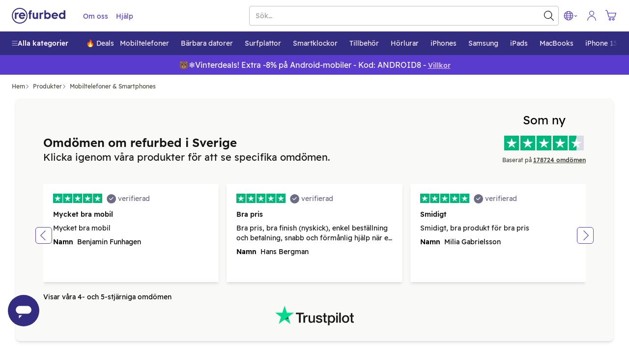

--- FILE ---
content_type: text/html; charset=utf-8
request_url: https://www.refurbed.se/c/motorola-mobiltelefoner/
body_size: 82114
content:

 <!DOCTYPE html> <html lang="sv-SE" prefix="og: https://ogp.me/ns#" class="scroll-smooth"> <head> <meta http-equiv="Content-Type" content="text/html; charset=utf-8" /> 
 <link rel="canonical" href="https://www.refurbed.se/c/motorola-mobiltelefoner/" />   <link href="https://www.refurbed.at/c/motorola-phones/" hreflang="de-at" rel="alternate">    <link href="https://www.refurbed.at/en-at/c/motorola-phones/" hreflang="en-at" rel="alternate">    <link href="https://www.refurbed.be/c/motorola-telefoons/" hreflang="nl-be" rel="alternate">    <link href="https://www.refurbed.be/fr-be/c/telephones-motorola/" hreflang="fr-be" rel="alternate">    <link href="https://www.refurbed.be/en-be/c/motorola-phones/" hreflang="en-be" rel="alternate">    <link href="https://www.refurbed.cz/c/mobily-motorola/" hreflang="cs-cz" rel="alternate">    <link href="https://www.refurbed.cz/en-cz/c/motorola-phones/" hreflang="en-cz" rel="alternate">    <link href="https://www.refurbed.de/c/motorola-phones/" hreflang="de-de" rel="alternate">    <link href="https://www.refurbed.de/en-de/c/motorola-phones/" hreflang="en-de" rel="alternate">    <link href="https://www.refurbed.dk/c/motorola-phones/" hreflang="da-dk" rel="alternate">    <link href="https://www.refurbed.dk/en-dk/c/motorola-phones/" hreflang="en-dk" rel="alternate">    <link href="https://www.refurbed.es/c/motorola-phones/" hreflang="en-es" rel="alternate">    <link href="https://www.refurbed.fi/c/motorola-puhelimet/" hreflang="fi-fi" rel="alternate">    <link href="https://www.refurbed.fi/en-fi/c/motorola-phones/" hreflang="en-fi" rel="alternate">    <link href="https://www.refurbed.fr/c/telephones-motorola/" hreflang="fr-fr" rel="alternate">    <link href="https://www.refurbed.fr/en-fr/c/motorola-phones/" hreflang="en-fr" rel="alternate">    <link href="https://www.refurbed.ie/c/motorola-phones/" hreflang="en-ie" rel="alternate">    <link href="https://www.refurbed.it/c/telefoni-motorola/" hreflang="it-it" rel="alternate">    <link href="https://www.refurbed.it/en-it/c/motorola-phones/" hreflang="en-it" rel="alternate">    <link href="https://www.refurbed.nl/c/motorola-telefoons/" hreflang="nl-nl" rel="alternate">    <link href="https://www.refurbed.nl/en-nl/c/motorola-phones/" hreflang="en-nl" rel="alternate">    <link href="https://www.refurbed.pl/c/telefony-motorola/" hreflang="pl-pl" rel="alternate">    <link href="https://www.refurbed.pl/en-pl/c/motorola-phones/" hreflang="en-pl" rel="alternate">    <link href="https://www.refurbed.pt/c/telemoveis-motorola/" hreflang="pt-pt" rel="alternate">    <link href="https://www.refurbed.pt/en-pt/c/motorola-phones/" hreflang="en-pt" rel="alternate">    <link href="https://www.refurbed.se/c/motorola-mobiltelefoner/" hreflang="sv-se" rel="alternate">    <link href="https://www.refurbed.se/en-se/c/motorola-phones/" hreflang="en-se" rel="alternate">    <link href="https://www.refurbed.si/c/motorola-phones/" hreflang="en-si" rel="alternate">    <link href="https://www.refurbed.sk/c/motorola-phones/" hreflang="en-sk" rel="alternate">    <link href="https://www.refurbed.ch/c/motorola-phones/" hreflang="de-ch" rel="alternate">    <link href="https://www.refurbed.ch/fr-ch/c/telephones-motorola/" hreflang="fr-ch" rel="alternate">    <link href="https://www.refurbed.ch/en-ch/c/motorola-phones/" hreflang="en-ch" rel="alternate">   <meta property="og:type" content="website" /> <meta property="og:title" content="Refurbished Motorola mobiltelefoner: rekonditionerad &amp; förnyad" /> <meta property="og:description" content="Fynda refurbished Motorola mobiltelefoner. Spara upp till 40% jämfört med nytt. Förnyade av experter med fri leverans, 12 månaders garanti och 30 dagars gratis provperiod." /> <meta property="og:url" content="https://www.refurbed.se/c/motorola-mobiltelefoner/" /> <meta property="og:image" content="https://files.refurbed.com/pi/motorola-razr-60-ultra-1752064135.jpg?t=resize&h=630&w=1200" /> <meta name="twitter:card" content="summary_large_image" /> <meta name="twitter:site" content="@refurbed" /> <meta name="twitter:title" content="Refurbished Motorola mobiltelefoner: rekonditionerad &amp; förnyad" /> <meta name="twitter:description" content="Fynda refurbished Motorola mobiltelefoner. Spara upp till 40% jämfört med nytt. Förnyade av experter med fri leverans, 12 månaders garanti och 30 dagars gratis provperiod." /> <meta name="twitter:image" content="https://files.refurbed.com/pi/motorola-razr-60-ultra-1752064135.jpg?t=resize&h=630&w=1200" /> 
 <meta name="viewport" content="width=device-width, initial-scale=1, viewport-fit=cover" /> <meta http-equiv="X-UA-Compatible" content="IE=edge"> <link rel="apple-touch-icon" sizes="57x57" href="/assets/favicons/apple-touch-icon-57x57.png"> <link rel="apple-touch-icon" sizes="60x60" href="/assets/favicons/apple-touch-icon-60x60.png"> <link rel="apple-touch-icon" sizes="72x72" href="/assets/favicons/apple-touch-icon-72x72.png"> <link rel="apple-touch-icon" sizes="76x76" href="/assets/favicons/apple-touch-icon-76x76.png"> <link rel="apple-touch-icon" sizes="114x114" href="/assets/favicons/apple-touch-icon-114x114.png"> <link rel="apple-touch-icon" sizes="120x120" href="/assets/favicons/apple-touch-icon-120x120.png"> <link rel="apple-touch-icon" sizes="144x144" href="/assets/favicons/apple-touch-icon-144x144.png"> <link rel="apple-touch-icon" sizes="152x152" href="/assets/favicons/apple-touch-icon-152x152.png"> <link rel="apple-touch-icon" sizes="180x180" href="/assets/favicons/apple-touch-icon-180x180.png"> <link rel="icon" type="image/png" sizes="32x32" href="/assets/favicons/favicon-32x32.png"> <link rel="icon" type="image/png" sizes="16x16" href="/assets/favicons/favicon-16x16.png"> <link rel="manifest" href="/assets/favicons/site.webmanifest"> <link rel="shortcut icon" href="/assets/favicons/favicon.ico"> <meta name="msapplication-TileColor" content="#332e80"> <meta name="msapplication-config" content="/assets/favicons/browserconfig.xml"> <meta name="theme-color" content="#ffffff"> <link rel="dns-prefetch" href="https://static.klaviyo.com"> <link rel="dns-prefetch" href="https://www.youtube.com"> <link rel="dns-prefetch" href="https://www.google-analytics.com"> <link rel="dns-prefetch" href="https://www.facebook.com"> <link rel="dns-prefetch" href="https://analytics.tiktok.com"> <link rel="dns-prefetch" href="https://widget.trustpilot.com"> <link rel="dns-prefetch" href="https://googleads.g.doubleclick.net"> <link rel="dns-prefetch" href="https://connect.facebook.net"> <link rel="dns-prefetch" href="https://xroaa.refurbed.se"> <link rel="dns-prefetch" href="https://www.googleadservices.com"> <link rel="dns-prefetch" href="https://stats.g.doubleclick.net"> <link rel="dns-prefetch" href="https://www.gstatic.com"> <link rel="dns-prefetch" href="https://adservice.google.com"> <link rel="dns-prefetch" href="https://containertags.belboon.de"> <link rel="dns-prefetch" href="https://tracking.s24.com"> <link rel="dns-prefetch" href="https://images.unsplash.com"> <link rel="dns-prefetch" href="https://load.fomo.com"> <link rel="dns-prefetch" href="https://e.fomo.com"> <link rel="dns-prefetch" href="https://geocode.usefomo.com"> <link rel="dns-prefetch" href="https://fast.a.klaviyo.com"> <link rel="dns-prefetch" href="https://a.klaviyo.com"> <link rel="dns-prefetch" href="https://static-forms.klaviyo.com"> <link rel="dns-prefetch" href="https://s.kk-resources.com"> <link rel="dns-prefetch" href="https://yt3.ggpht.com"> <link rel="dns-prefetch" href="https://cx.atdmt.com"> <link rel="dns-prefetch" href="https://static.doubleclick.net"> <link rel="dns-prefetch" href="https://cdn.jsdelivr.net"> <link rel="dns-prefetch" href="https://api.eu1.exponea.com"> <meta name="apple-mobile-web-app-title" content="refurbed"> <meta name="application-name" content="refurbed"> <meta name="msapplication-config" content="/assets/favicons/browserconfig.xml"> <meta name="theme-color" content="#ffffff"> <meta name="p:domain_verify" content="b6252e6384aafd160e06b6e9198321f9"/> 
  <title>Refurbished Motorola mobiltelefoner: rekonditionerad & förnyad</title>   <meta name="description" content="Fynda refurbished Motorola mobiltelefoner. Spara upp till 40% jämfört med nytt. Förnyade av experter med fri leverans, 12 månaders garanti och 30 dagars gratis provperiod." />   
 <script id="sentry-sdk"></script> <script src="/assets/script/sentry_helpers-WH3DZLWD.js"></script> <script> window.initSentry && window.initSentry({ environment: "production", release: "b57e40e2", sampleRate: 1, tracingSampleRate: 0, replaysOnErrorSampleRate: 0, sentryURL: "/assets/sentry/9.14.0/loader.js", }); </script> 
   
    
        <script type="text/javascript">
            (function(c,l,a,r,i,t,y){
                c[a]=c[a]||function(){(c[a].q=c[a].q||[]).push(arguments)};
                t=l.createElement(r);t.async=1;t.src="https://www.clarity.ms/tag/"+i;
                y=l.getElementsByTagName(r)[0];y.parentNode.insertBefore(t,y);
            })(window, document, "clarity", "script", "t7hcvta40l");
        </script>
    
   <script type="text/javascript"> var gtmUrlParams = "&gtm_auth=&gtm_cookies_win=&gtm_preview="; window.GTM_STATUS = 'loading'; var isApp = navigator.userAgent.includes('median') || navigator.userAgent.toLowerCase().includes('refurbedmobileapp'); var userAgentRuntime = isApp ? 'app' : 'web'; (function(w,d,s,l,i){w[l]=w[l]||[];w[l].push({ 'gtm.start': new Date().getTime(), event: 'gtm.js', userAgentRuntime   ,website_language: 'sv' ,website_locale: 'sv-SE' }); var f=d.getElementsByTagName(s)[0], j=d.createElement(s),dl=l!='dataLayer'?'&l='+l:'';j.async=true;j.src= 'https://xroaa.refurbed.se/gtm.js?id='+i+dl + gtmUrlParams; j.addEventListener('load', function() { window.GTM_STATUS = 'loaded'; var _ge = new CustomEvent('gtm_loaded', { bubbles: true }); d.dispatchEvent(_ge); }); f.parentNode.insertBefore(j,f); })(window,document,'script','dataLayer','GTM-N5TW7MW'); </script>   <script> var firedEventsKey = 'firedEvents'; function getEventsFired() { try { var firedEvents = JSON.parse(sessionStorage.getItem(firedEventsKey)) || {}; if (typeof firedEvents !== 'object') { return {}; } return firedEvents; } catch(e) { console.warn(e); return {}; } } function hasEventFired(eventId) { var firedEvents = getEventsFired(); return firedEvents[eventId]; } function setEventFired(eventId) { var firedEvents = getEventsFired(); firedEvents[eventId] = true; sessionStorage.setItem(firedEventsKey, JSON.stringify(firedEvents)); } var experimentId = '';  experimentId = "promo_banner_iphones"; if (!hasEventFired(experimentId)) { dataLayer.push({ event: 'experimentTrigger', id: "promo_banner_iphones.0", experiment: "promo_banner_iphones", segment: 0 }); setEventFired(experimentId); }  experimentId = "promo_banner_boolean_uneven_allocation"; if (!hasEventFired(experimentId)) { dataLayer.push({ event: 'experimentTrigger', id: "promo_banner_boolean_uneven_allocation.1", experiment: "promo_banner_boolean_uneven_allocation", segment: 1 }); setEventFired(experimentId); }  experimentId = "cs_intermediary_template_c"; if (!hasEventFired(experimentId)) { dataLayer.push({ event: 'experimentTrigger', id: "cs_intermediary_template_c.1", experiment: "cs_intermediary_template_c", segment: 1 }); setEventFired(experimentId); }  experimentId = "active_filters_rebrand_test_3"; if (!hasEventFired(experimentId)) { dataLayer.push({ event: 'experimentTrigger', id: "active_filters_rebrand_test_3.0", experiment: "active_filters_rebrand_test_3", segment: 0 }); setEventFired(experimentId); }  experimentId = "cs_ranker_new_version"; if (!hasEventFired(experimentId)) { dataLayer.push({ event: 'experimentTrigger', id: "cs_ranker_new_version.1", experiment: "cs_ranker_new_version", segment: 1 }); setEventFired(experimentId); }  experimentId = "sf_enable_zendesk"; if (!hasEventFired(experimentId)) { dataLayer.push({ event: 'experimentTrigger', id: "sf_enable_zendesk.1", experiment: "sf_enable_zendesk", segment: 1 }); setEventFired(experimentId); }  experimentId = "cs_black_friday_copy"; if (!hasEventFired(experimentId)) { dataLayer.push({ event: 'experimentTrigger', id: "cs_black_friday_copy.1", experiment: "cs_black_friday_copy", segment: 1 }); setEventFired(experimentId); }  experimentId = "selection_clarity"; if (!hasEventFired(experimentId)) { dataLayer.push({ event: 'experimentTrigger', id: "selection_clarity.1", experiment: "selection_clarity", segment: 1 }); setEventFired(experimentId); }  </script>   
 <template x-init="window.ga4.trigger({&quot;eventName&quot;:&quot;page_meta&quot;,&quot;payload&quot;:{&quot;page_type&quot;:&quot;category&quot;}});"> </template> 
   <meta property="og:site_name" content="refurbed Sverige" /> <meta property="og:locale" content="sv_SE" />  <script> window.API_BASE_URL = "https://api.refurbed.io"; window.APP_COUNTRY = "se"; window.APP_LOCALE = "sv-SE"; window.APP_LOCALE_IS_PRIMARY = true; window.APP_LANGUAGE = "sv"; window.FILES_BASE_URL = "https://files.refurbed.com"; window.APP_ENVIRONMENT = "production"; window.APP_SENTRY_DSN = ""; window.APP_GTM_ENABLE = true; window.APP_GA_DEVMODE = false; window.APP_BLOOMREACH_DEVMODE = false; window.APP_BLOOMREACH_PROJECT_ID = "15b3d5f8-8e6e-11ec-ad80-9aa71103f3dc"; window.APP_BLOOMREACH_BASE_URL = "https://analytics.refurbed.se"; window.APP_GRPC_WEB_API_URL = "https://api.refurbed.com"; </script>  <script> !function(e,n,t,i,o,r){function a(e){if("number"!=typeof e)return e;var n=new Date;return new Date(n.getTime()+1e3*e)}var c=4e3,s="xnpe_async_hide";function p(e){return e.reduce((function(e,n){return e[n]=function(){e._.push([n.toString(),arguments])},e}),{_:[]})}function m(e,n,t){var i=t.createElement(n);i.src=e;var o=t.getElementsByTagName(n)[0];return o.parentNode.insertBefore(i,o),i}function u(e){return"[object Date]"===Object.prototype.toString.call(e)}r.target=r.target||"https://api.exponea.com",r.file_path=r.file_path||r.target+"/js/exponea.min.js",o[n]=p(["anonymize","initialize","identify","getSegments","update","track","trackLink","trackEnhancedEcommerce","getHtml","showHtml","showBanner","showWebLayer","ping","getAbTest","loadDependency","getRecommendation","reloadWebLayers","_preInitialize"]),o[n].notifications=p(["isAvailable","isSubscribed","subscribe","unsubscribe"]),o[n]["snippetVersion"]="v2.5.0",function(e,n,t){e[n]["_"+t]={},e[n]["_"+t].nowFn=Date.now,e[n]["_"+t].snippetStartTime=e[n]["_"+t].nowFn()}(o,n,"performance"),function(e,n,t,i,o,r){e[o]={sdk:e[i],sdkObjectName:i,skipExperiments:!!t.new_experiments,sign:t.token+"/"+(r.exec(n.cookie)||["","new"])[1],path:t.target}}(o,e,r,n,i,RegExp("__exponea_etc__"+"=([\\w-]+)")),function(e,n,t){m(e.file_path,n,t)}(r,t,e),function(e,n,t,i,o,r,p){if(e.new_experiments){!0===e.new_experiments&&(e.new_experiments={});var l,f=e.new_experiments.hide_class||s,_=e.new_experiments.timeout||c,d=encodeURIComponent(r.location.href.split("#")[0]);e.cookies&&e.cookies.expires&&("number"==typeof e.cookies.expires||u(e.cookies.expires)?l=a(e.cookies.expires):e.cookies.expires.tracking&&("number"==typeof e.cookies.expires.tracking||u(e.cookies.expires.tracking))&&(l=a(e.cookies.expires.tracking))),l&&l<new Date&&(l=void 0);var x=e.target+"/webxp/"+n+"/"+r[t].sign+"/modifications.min.js?http-referer="+d+"&timeout="+_+"ms"+(l?"&cookie-expires="+Math.floor(l.getTime()/1e3):"");"sync"===e.new_experiments.mode&&r.localStorage.getItem("__exponea__sync_modifications__")?function(e,n,t,i,o){t[o][n]="<"+n+' src="'+e+'"></'+n+">",i.writeln(t[o][n]),i.writeln("<"+n+">!"+o+".init && document.writeln("+o+"."+n+'.replace("/'+n+'/", "/'+n+'-async/").replace("><", " async><"))</'+n+">")}(x,n,r,p,t):function(e,n,t,i,o,r,a,c){r.documentElement.classList.add(e);var s=m(t,i,r);function p(){o[c].init||m(t.replace("/"+i+"/","/"+i+"-async/"),i,r)}function u(){r.documentElement.classList.remove(e)}s.onload=p,s.onerror=p,o.setTimeout(u,n),o[a]._revealPage=u}(f,_,x,n,r,p,o,t)}}(r,t,i,0,n,o,e),function(e,n,t){var i;(null===(i=t.experimental)||void 0===i?void 0:i.non_personalized_weblayers)&&e[n]._preInitialize(t),e[n].start=function(i){i&&Object.keys(i).forEach((function(e){return t[e]=i[e]})),e[n].initialize(t)}}(o,n,r)}(document,"exponea","script","webxpClient",window,{ target: "https://analytics.refurbed.se", token: "15b3d5f8-8e6e-11ec-ad80-9aa71103f3dc", experimental: { non_personalized_weblayers: true }, track: { visits: false },  }); exponea.start(); window.IsExponeaLoaded = exponea.isInitialized; var exponeaLoaded = new CustomEvent('exponea_loaded', { bubbles: true }); window.dispatchEvent(exponeaLoaded); </script>  
 <link rel="preload" as="script" crossorigin href="/assets/script/alpine-52J2H75H.js" /> <style type="text/css"> @-ms-viewport{width:device-width}article,aside,dialog,figcaption,figure,footer,header,hgroup,main,nav,section{display:block}[tabindex="-1"]:focus{outline:none !important}hr{box-sizing:content-box;height:0;overflow:visible}h1,h2,h3,h4,h5,h6{margin-top:0;margin-bottom:.5rem}p{margin-top:0;margin-bottom:1rem}abbr[title],abbr[data-original-title]{text-decoration:underline;text-decoration:underline dotted;cursor:help;border-bottom:0}address{margin-bottom:1rem;font-style:normal;line-height:inherit}ol,ul,dl{margin-top:0;margin-bottom:1rem}ol ol,ul ul,ol ul,ul ol{margin-bottom:0}dt{font-weight:bold}dd{margin-bottom:.5rem;margin-left:0}blockquote{margin:0 0 1rem}dfn{font-style:italic}b,strong{font-weight:bolder}small{font-size:80%}sub,sup{position:relative;font-size:75%;line-height:0;vertical-align:baseline}sub{bottom:-.25em}sup{top:-.5em}a{color:#317cba;text-decoration:none;background-color:transparent;-webkit-text-decoration-skip:objects}a:hover{color:#21547d;text-decoration:underline}a:not([href]):not([tabindex]){color:inherit;text-decoration:none}a:not([href]):not([tabindex]):focus,a:not([href]):not([tabindex]):hover{color:inherit;text-decoration:none}a:not([href]):not([tabindex]):focus{outline:0}pre,code,kbd,samp{font-family:monospace, monospace;font-size:1em}pre{margin-top:0;margin-bottom:1rem;overflow:auto}figure{margin:0 0 1rem}img{vertical-align:middle;border-style:none}svg:not(:root){overflow:hidden}a,area,button,[role="button"],input,label,select,summary,textarea{touch-action:manipulation}table{border-collapse:collapse}caption{padding-top:.75rem;padding-bottom:.75rem;color:#868e96;text-align:left;caption-side:bottom}th{text-align:left}label{display:inline-block;margin-bottom:.5rem}button:focus{outline:1px dotted;outline:5px auto -webkit-focus-ring-color}input,button,select,optgroup,textarea{margin:0;font-family:inherit;font-size:inherit;line-height:inherit}button,input{overflow:visible}button,select{text-transform:none}button,html [type="button"],[type="reset"],[type="submit"]{-webkit-appearance:button}button::-moz-focus-inner,[type="button"]::-moz-focus-inner,[type="reset"]::-moz-focus-inner,[type="submit"]::-moz-focus-inner{padding:0;border-style:none}input[type="radio"],input[type="checkbox"]{box-sizing:border-box;padding:0}input[type="date"],input[type="time"],input[type="datetime-local"],input[type="month"]{-webkit-appearance:listbox}textarea{overflow:auto;resize:vertical}fieldset{min-width:0;padding:0;margin:0;border:0}legend{display:block;width:100%;max-width:100%;padding:0;margin-bottom:.5rem;font-size:1.5rem;line-height:inherit;color:inherit;white-space:normal}progress{vertical-align:baseline}[type="number"]::-webkit-inner-spin-button,[type="number"]::-webkit-outer-spin-button{height:auto}[type="search"]{outline-offset:-2px;-webkit-appearance:none}[type="search"]::-webkit-search-cancel-button,[type="search"]::-webkit-search-decoration{-webkit-appearance:none}::-webkit-file-upload-button{font:inherit;-webkit-appearance:button}output{display:inline-block}summary{display:list-item}template{display:none}[hidden]{display:none !important}@-ms-viewport{width:device-width}html{box-sizing:border-box;-ms-overflow-style:scrollbar}*,*::before,*::after{box-sizing:inherit}.container{margin-right:auto;margin-left:auto;padding-right:15px;padding-left:15px;width:100%}@media (min-width: 576px){.container{max-width:540px}}@media (min-width: 768px){.container{max-width:720px}}@media (min-width: 992px){.container{max-width:960px}}@media (min-width: 1200px){.container{max-width:1140px}}.container-fluid{width:100%;margin-right:auto;margin-left:auto;padding-right:15px;padding-left:15px;width:100%}.row{display:flex;flex-wrap:wrap;margin-right:-15px;margin-left:-15px}.no-gutters{margin-right:0;margin-left:0}.no-gutters>.col,.no-gutters>[class*="col-"]{padding-right:0;padding-left:0}.col-xl,.col-xl-auto,.col-xl-12,.col-xl-11,.col-xl-10,.col-xl-9,.col-xl-8,.col-xl-7,.col-xl-6,.col-xl-5,.col-xl-4,.col-xl-3,.col-xl-2,.col-xl-1,.col-lg,.col-lg-auto,.col-lg-12,.col-lg-11,.col-lg-10,.col-lg-9,.col-lg-8,.col-lg-7,.col-lg-6,.col-lg-5,.col-lg-4,.col-lg-3,.col-lg-2,.col-lg-1,.col-md,.col-md-auto,.col-md-12,.col-md-11,.col-md-10,.col-md-9,.col-md-8,.col-md-7,.col-md-6,.col-md-5,.col-md-4,.col-md-3,.col-md-2,.col-md-1,.col-sm,.col-sm-auto,.col-sm-12,.col-sm-11,.col-sm-10,.col-sm-9,.col-sm-8,.col-sm-7,.col-sm-6,.col-sm-5,.col-sm-4,.col-sm-3,.col-sm-2,.col-sm-1,.col,.col-auto,.col-12,.col-11,.col-10,.col-9,.col-8,.col-7,.col-6,.col-5,.col-4,.col-3,.col-2,.col-1{position:relative;width:100%;min-height:1px;padding-right:15px;padding-left:15px}.col{flex-basis:0;flex-grow:1;max-width:100%}.col-auto{flex:0 0 auto;width:auto;max-width:none}.col-1{flex:0 0 8.3333333333%;max-width:8.3333333333%}.col-2{flex:0 0 16.6666666667%;max-width:16.6666666667%}.col-3{flex:0 0 25%;max-width:25%}.col-4{flex:0 0 33.3333333333%;max-width:33.3333333333%}.col-5{flex:0 0 41.6666666667%;max-width:41.6666666667%}.col-6{flex:0 0 50%;max-width:50%}.col-7{flex:0 0 58.3333333333%;max-width:58.3333333333%}.col-8{flex:0 0 66.6666666667%;max-width:66.6666666667%}.col-9{flex:0 0 75%;max-width:75%}.col-10{flex:0 0 83.3333333333%;max-width:83.3333333333%}.col-11{flex:0 0 91.6666666667%;max-width:91.6666666667%}.col-12{flex:0 0 100%;max-width:100%}.order-1{order:1}.order-2{order:2}.order-3{order:3}.order-4{order:4}.order-5{order:5}.order-6{order:6}.order-7{order:7}.order-8{order:8}.order-9{order:9}.order-10{order:10}.order-11{order:11}.order-12{order:12}@media (min-width: 576px){.col-sm{flex-basis:0;flex-grow:1;max-width:100%}.col-sm-auto{flex:0 0 auto;width:auto;max-width:none}.col-sm-1{flex:0 0 8.3333333333%;max-width:8.3333333333%}.col-sm-2{flex:0 0 16.6666666667%;max-width:16.6666666667%}.col-sm-3{flex:0 0 25%;max-width:25%}.col-sm-4{flex:0 0 33.3333333333%;max-width:33.3333333333%}.col-sm-5{flex:0 0 41.6666666667%;max-width:41.6666666667%}.col-sm-6{flex:0 0 50%;max-width:50%}.col-sm-7{flex:0 0 58.3333333333%;max-width:58.3333333333%}.col-sm-8{flex:0 0 66.6666666667%;max-width:66.6666666667%}.col-sm-9{flex:0 0 75%;max-width:75%}.col-sm-10{flex:0 0 83.3333333333%;max-width:83.3333333333%}.col-sm-11{flex:0 0 91.6666666667%;max-width:91.6666666667%}.col-sm-12{flex:0 0 100%;max-width:100%}.order-sm-1{order:1}.order-sm-2{order:2}.order-sm-3{order:3}.order-sm-4{order:4}.order-sm-5{order:5}.order-sm-6{order:6}.order-sm-7{order:7}.order-sm-8{order:8}.order-sm-9{order:9}.order-sm-10{order:10}.order-sm-11{order:11}.order-sm-12{order:12}}@media (min-width: 768px){.col-md{flex-basis:0;flex-grow:1;max-width:100%}.col-md-auto{flex:0 0 auto;width:auto;max-width:none}.col-md-1{flex:0 0 8.3333333333%;max-width:8.3333333333%}.col-md-2{flex:0 0 16.6666666667%;max-width:16.6666666667%}.col-md-3{flex:0 0 25%;max-width:25%}.col-md-4{flex:0 0 33.3333333333%;max-width:33.3333333333%}.col-md-5{flex:0 0 41.6666666667%;max-width:41.6666666667%}.col-md-6{flex:0 0 50%;max-width:50%}.col-md-7{flex:0 0 58.3333333333%;max-width:58.3333333333%}.col-md-8{flex:0 0 66.6666666667%;max-width:66.6666666667%}.col-md-9{flex:0 0 75%;max-width:75%}.col-md-10{flex:0 0 83.3333333333%;max-width:83.3333333333%}.col-md-11{flex:0 0 91.6666666667%;max-width:91.6666666667%}.col-md-12{flex:0 0 100%;max-width:100%}.order-md-1{order:1}.order-md-2{order:2}.order-md-3{order:3}.order-md-4{order:4}.order-md-5{order:5}.order-md-6{order:6}.order-md-7{order:7}.order-md-8{order:8}.order-md-9{order:9}.order-md-10{order:10}.order-md-11{order:11}.order-md-12{order:12}}@media (min-width: 992px){.col-lg{flex-basis:0;flex-grow:1;max-width:100%}.col-lg-auto{flex:0 0 auto;width:auto;max-width:none}.col-lg-1{flex:0 0 8.3333333333%;max-width:8.3333333333%}.col-lg-2{flex:0 0 16.6666666667%;max-width:16.6666666667%}.col-lg-3{flex:0 0 25%;max-width:25%}.col-lg-4{flex:0 0 33.3333333333%;max-width:33.3333333333%}.col-lg-5{flex:0 0 41.6666666667%;max-width:41.6666666667%}.col-lg-6{flex:0 0 50%;max-width:50%}.col-lg-7{flex:0 0 58.3333333333%;max-width:58.3333333333%}.col-lg-8{flex:0 0 66.6666666667%;max-width:66.6666666667%}.col-lg-9{flex:0 0 75%;max-width:75%}.col-lg-10{flex:0 0 83.3333333333%;max-width:83.3333333333%}.col-lg-11{flex:0 0 91.6666666667%;max-width:91.6666666667%}.col-lg-12{flex:0 0 100%;max-width:100%}.order-lg-1{order:1}.order-lg-2{order:2}.order-lg-3{order:3}.order-lg-4{order:4}.order-lg-5{order:5}.order-lg-6{order:6}.order-lg-7{order:7}.order-lg-8{order:8}.order-lg-9{order:9}.order-lg-10{order:10}.order-lg-11{order:11}.order-lg-12{order:12}}@media (min-width: 1200px){.col-xl{flex-basis:0;flex-grow:1;max-width:100%}.col-xl-auto{flex:0 0 auto;width:auto;max-width:none}.col-xl-1{flex:0 0 8.3333333333%;max-width:8.3333333333%}.col-xl-2{flex:0 0 16.6666666667%;max-width:16.6666666667%}.col-xl-3{flex:0 0 25%;max-width:25%}.col-xl-4{flex:0 0 33.3333333333%;max-width:33.3333333333%}.col-xl-5{flex:0 0 41.6666666667%;max-width:41.6666666667%}.col-xl-6{flex:0 0 50%;max-width:50%}.col-xl-7{flex:0 0 58.3333333333%;max-width:58.3333333333%}.col-xl-8{flex:0 0 66.6666666667%;max-width:66.6666666667%}.col-xl-9{flex:0 0 75%;max-width:75%}.col-xl-10{flex:0 0 83.3333333333%;max-width:83.3333333333%}.col-xl-11{flex:0 0 91.6666666667%;max-width:91.6666666667%}.col-xl-12{flex:0 0 100%;max-width:100%}.order-xl-1{order:1}.order-xl-2{order:2}.order-xl-3{order:3}.order-xl-4{order:4}.order-xl-5{order:5}.order-xl-6{order:6}.order-xl-7{order:7}.order-xl-8{order:8}.order-xl-9{order:9}.order-xl-10{order:10}.order-xl-11{order:11}.order-xl-12{order:12}}blockquote{position:relative;padding:10px 0px 0px 10px}blockquote,blockquote>span{font-size:16px;line-height:20px;margin:0px}blockquote span{position:relative;z-index:1}blockquote:before{content:"\201D";font-size:150px;position:absolute;left:-15px;top:50px;color:#c5c8d3}p,address{font-size:18px;line-height:30px;word-wrap:break-word}p.lead,address.lead{font-size:20px}p.lead.lead-sm,address.lead.lead-sm{font-size:14px;line-height:20px;color:#101514}p.text-md,address.text-md{font-size:17px;line-height:26px}p.text-dark,address.text-dark{color:#101514}p.deemph,span.deemph,small.deemph{color:#999}h1,.h1,h2,.h2,h3,.h3,h4,.h4,h5,.h5,h6,.h6{color:#1e1406;margin-bottom:.5rem;line-height:1.1}h1 small,.h1 small,h2 small,.h2 small,h3 small,.h3 small,h4 small,.h4 small,h5 small,.h5 small,h6 small,.h6 small{margin-left:15px}h1,.h1{font-size:30px;font-weight:300;margin-top:55px;line-height:35px}h1.emph,.h1.emph{font-weight:400}h1.extra-emph,.h1.extra-emph{font-weight:500}h1 svg.icon,.h1 svg.icon{position:relative;top:6px;height:35px;width:35px;margin-right:7px}h2,.h2{font-size:20px;font-weight:400;margin-top:35px}h2.emph,.h2.emph{font-weight:400}h3,.h3{font-size:18px;font-weight:300;margin-top:28px}h3.emph,.h3.emph{font-weight:400}h3 svg.icon,.h3 svg.icon{position:relative;top:3px;height:20px;width:20px;margin-right:7px}h4,.h4{font-size:18px;font-weight:400;margin-top:25px;margin-bottom:13px}h5,.h5{font-size:14px;font-weight:500;margin-top:14px;text-transform:uppercase;letter-spacing:2px}h6,.h6{font-size:16px;font-weight:500;margin-top:25px}h6.emph,.h6.emph{color:#646464}.mt-auto{margin-top:auto !important}.small-gutters{margin-right:-6.5px;margin-left:-6.5px}.small-gutters>.col,.small-gutters>[class*="col-"]{padding-right:6.5px;padding-left:6.5px}@media (max-width: 576px){.container-fluid.mobile-lattice-4,.container-fluid.mobile-lattice-4 .container,.container.mobile-lattice-4,.container.mobile-lattice-4 .container{width:100% !important;max-width:100% !important;padding-right:0px;padding-left:0px}.container-fluid.mobile-lattice-4 .row,.container.mobile-lattice-4 .row{margin-left:0px !important;margin-right:0px !important}.container-fluid.mobile-lattice-4 div[class^="col"].lattice-cell,.container.mobile-lattice-4 div[class^="col"].lattice-cell{border-top:1px solid #c5c8d3}.container-fluid.mobile-lattice-4 div[class^="col"].lattice-cell:nth-child(1),.container.mobile-lattice-4 div[class^="col"].lattice-cell:nth-child(1){border-right:1px solid #c5c8d3}.container-fluid.mobile-lattice-4 div[class^="col"].lattice-cell:nth-child(3),.container.mobile-lattice-4 div[class^="col"].lattice-cell:nth-child(3){border-bottom:1px solid #c5c8d3;border-right:1px solid #c5c8d3}.container-fluid.mobile-lattice-4 div[class^="col"].lattice-cell:nth-child(4),.container.mobile-lattice-4 div[class^="col"].lattice-cell:nth-child(4){border-bottom:1px solid #c5c8d3}}.container-fluid.mobile-lattice-4.lattice-padding div[class^="col"].lattice-cell,.container.mobile-lattice-4.lattice-padding div[class^="col"].lattice-cell{display:flex;flex-direction:column;align-items:center;padding-bottom:30px}@media (max-width: 576px){.container-fluid.mobile-lattice-4.lattice-padding div[class^="col"].lattice-cell,.container.mobile-lattice-4.lattice-padding div[class^="col"].lattice-cell{padding-top:30px}}.container-fluid.mobile-lattice-4.lattice-padding div[class^="col"].lattice-cell svg.icon,.container.mobile-lattice-4.lattice-padding div[class^="col"].lattice-cell svg.icon{margin-top:20px;margin-bottom:20px}@media (max-width: 576px){.hide-xs-less{display:none !important}}@media (max-width: 768px){.hide-sm-less{display:none !important}}@media (max-width: 992px){.hide-md-less{display:none !important}}@media (min-width: 992px){.hide-lg{display:none !important}}@media (min-width: 768px){.hide-md{display:none !important}}@media (max-width: 768px){.mr-sm-less-auto{margin-right:auto !important}}@media (min-width: 768px){.ml-md-auto{margin-left:auto !important}}.ml-auto{margin-left:auto !important}.mr-auto{margin-right:auto !important}.btn{display:flex;justify-content:center;align-items:center;height:40px;width:166px;text-transform:uppercase;font-weight:500 !important;font-size:14px !important;letter-spacing:0.014em;color:#fff;background-color:#317cba;border-radius:2px;text-align:center;box-shadow:none;border:0px;-webkit-user-select:none;-moz-user-select:none;-ms-user-select:none}.btn:hover{text-decoration:none;color:#fff}.btn.btn-center{margin-left:auto;margin-right:auto}.btn.btn-outline{border:1px solid;color:#101514;background-color:transparent;border:1px solid #101514;width:100%;line-height:38px}@media (min-width: 768px){.btn.btn-outline{max-width:240px}}.btn.btn-primary{width:100%;background-color:transparent;background-image:linear-gradient(to right top, #317cba 40%, #c6c9e6)}@media (min-width: 768px){.btn.btn-primary{max-width:263px}}.btn.btn-dynamic{width:100% !important;max-width:none !important}.container-fluid.section-emph{background-color:#f4f5f7;border-top:1px solid #c5c8d3;border-bottom:1px solid #c5c8d3}.container-fluid.section-text p{margin:0px}.section .row{margin-bottom:0px !important}.section header h2,.section header .btn,.section header a.emph,.section footer h2,.section footer .btn,.section footer a.emph{margin:35px auto 35px auto}.section.section-interstitial{padding-top:60px;padding-bottom:60px}.section.section-interstitial h2{margin-top:0px}.section.section-interstitial p{font-size:20px;color:#101514;line-height:35px}.section.border-top{border-top:1px solid #c5c8d3}.section-process{text-align:center}.section-process svg.icon{height:80px;width:80px}.section-process span{display:inline-block;width:100%;text-transform:uppercase;font-size:14px;font-weight:500;letter-spacing:2px;margin-top:6px;margin-bottom:5px}.section-reviews{margin:35px 0px 0px 0px}.section-reviews header{padding-left:10px;font-weight:500}.section-reviews .review{display:flex;flex-direction:column;height:100%}.section-reviews .review blockquote{margin:auto 0px auto 0px}.section-reviews .review footer{margin:25px 0px 15px 10px}.section-text h2{font-size:14px;font-weight:500;letter-spacing:2px;margin:7.5px 0px 7.5px 0px;text-transform:uppercase}.section-text .markdown{color:#646464}.section-content-points ol li,.section-content-points ul li{color:#bc84ff}.section-content-points ol li p,.section-content-points ul li p{font-size:14px;line-height:20px;color:#646464}.section-bigsvg svg{display:flex !important;max-width:100%;max-height:350px}@media (max-width: 768px){.section-bigsvg svg{max-height:200px}}.section-bigsvg svg.icon{fill:#317cba}.section-bigsvg .content{display:flex;flex-direction:column;justify-content:center;padding-top:25px;padding-bottom:25px}.section-bigsvg .content h1,.section-bigsvg .content .h1{margin-top:0px}.section-bigimg img,.section-bigimg iframe{display:flex;margin:0px auto 0px auto}@media (max-width: 576px){.section-bigimg img,.section-bigimg iframe{max-height:250px}}.section-bigimg img{max-width:100%;height:auto}.section-team-member{text-align:center;margin-bottom:25px}.section-team-member img{display:flex;margin-left:auto;margin-right:auto;max-width:70%;max-height:200px}.section-team-member h3{margin:15px 0px 0px 0px}.section-team-member span{font-size:12px;font-weight:500;text-transform:uppercase}.section-team-member p{font-size:12px;line-height:18px;max-width:400px;margin-left:auto;margin-right:auto}.row.heading{margin-top:30px;margin-bottom:30px !important}.row.heading.no-bottomspace{margin-bottom:0px !important}.row.heading h1{margin-top:0}.noUi-target,.noUi-target *{-webkit-touch-callout:none;-webkit-tap-highlight-color:transparent;-webkit-user-select:none;-ms-touch-action:none;touch-action:none;-ms-user-select:none;-moz-user-select:none;user-select:none;-moz-box-sizing:border-box;box-sizing:border-box}.noUi-target{position:relative}.noUi-base,.noUi-connects{width:100%;height:100%;position:relative;z-index:1}.noUi-connects{overflow:hidden;z-index:0}.noUi-connect,.noUi-origin{will-change:transform;position:absolute;z-index:1;top:0;right:0;height:100%;width:100%;-ms-transform-origin:0 0;-webkit-transform-origin:0 0;-webkit-transform-style:preserve-3d;transform-origin:0 0;transform-style:flat}.noUi-txt-dir-rtl.noUi-horizontal .noUi-origin{left:0;right:auto}.noUi-vertical .noUi-origin{top:-100%;width:0}.noUi-horizontal .noUi-origin{height:0}.noUi-handle{-webkit-backface-visibility:hidden;backface-visibility:hidden;position:absolute}.noUi-touch-area{height:100%;width:100%}.noUi-state-tap .noUi-connect,.noUi-state-tap .noUi-origin{-webkit-transition:transform 0.3s;transition:transform 0.3s}.noUi-state-drag *{cursor:inherit !important}.noUi-horizontal{height:3px}.noUi-horizontal .noUi-handle{width:24px;height:24px;right:-12px;top:-11px}.noUi-txt-dir-rtl.noUi-horizontal .noUi-handle{left:-17px;right:auto}.noUi-target{background:#c5c8d3;border-radius:3px}.noUi-connects{border-radius:3px}.noUi-connect{background:#4271db}.noUi-draggable{cursor:ew-resize}.noUi-handle{border:1px solid #c5c8d3;border-radius:12px;background:#fff;cursor:default}.noUi-active{box-shadow:inset 0 0 1px #fff, inset 0 1px 7px #ddd, 0 3px 6px -3px #bbb}[disabled] .noUi-connect{background:#b8b8b8}[disabled] .noUi-handle,[disabled].noUi-handle,[disabled].noUi-target{cursor:not-allowed}.noUi-pips,.noUi-pips *{-moz-box-sizing:border-box;box-sizing:border-box}.noUi-pips{position:absolute;color:#999}.noUi-value{position:absolute;white-space:nowrap;text-align:center}.noUi-value-sub{color:#ccc;font-size:10px}.noUi-marker{position:absolute;background:#ccc}.noUi-marker-sub{background:#aaa}.noUi-marker-large{background:#aaa}.noUi-pips-horizontal{padding:10px 0;height:80px;top:100%;left:0;width:100%}.noUi-value-horizontal{-webkit-transform:translate(-50%, 50%);transform:translate(-50%, 50%)}.noUi-rtl .noUi-value-horizontal{-webkit-transform:translate(50%, 50%);transform:translate(50%, 50%)}.noUi-marker-horizontal.noUi-marker{margin-left:-1px;width:2px;height:5px}.noUi-marker-horizontal.noUi-marker-sub{height:10px}.noUi-marker-horizontal.noUi-marker-large{height:15px}.noUi-pips-vertical{padding:0 10px;height:100%;top:0;left:100%}.noUi-value-vertical{-webkit-transform:translate(0, -50%);transform:translate(0, -50%);padding-left:25px}.noUi-rtl .noUi-value-vertical{-webkit-transform:translate(0, 50%);transform:translate(0, 50%)}.noUi-marker-vertical.noUi-marker{width:5px;height:2px;margin-top:-1px}.noUi-marker-vertical.noUi-marker-sub{width:10px}.noUi-marker-vertical.noUi-marker-large{width:15px}.noUi-tooltip{display:block;position:absolute;border:1px solid #d9d9d9;border-radius:3px;background:#fff;color:#000;padding:5px;text-align:center;white-space:nowrap}.noUi-horizontal .noUi-tooltip{-webkit-transform:translate(-50%, 0);transform:translate(-50%, 0);left:50%;bottom:120%}.noUi-horizontal .noUi-origin>.noUi-tooltip{-webkit-transform:translate(50%, 0);transform:translate(50%, 0);left:auto;bottom:10px}.rebrand-slider .noUi-target .noUi-connect{background:#593bce}.rebrand-slider .noUi-target .noUi-handle{border:1px solid #593bce}.product-gallery{width:100%}.product-gallery img{display:flex;max-width:80%;margin:0px auto 0px auto}@media (max-width: 768px){.product-gallery img{max-height:325px}}@media (min-width: 768px){.product-gallery img{max-width:90%}}.icon-box{display:flex;flex-wrap:wrap;align-content:flex-start}.icon-box.icon-box-grey,.icon-box.icon-box-grey a{color:#f4f5f7}.icon-box>div,.icon-box>a{display:flex;width:50px;max-width:50px;height:50px;align-items:center;justify-content:center;color:inherit}.icon-box>div svg.icon,.icon-box>a svg.icon{width:80%;height:80%;max-width:35px;max-height:35px}.icon-box.icon-box-md>div,.icon-box.icon-box-md>a{height:40px;width:40px}.icon-box.icon-box-md>div svg.icon,.icon-box.icon-box-md>a svg.icon{width:30px;height:30px}dl.specs-list,ul.specs-list{list-style:none;margin:14px 22px 14px 22px;padding:0px}dl.specs-list.no-margin,ul.specs-list.no-margin{margin:0px}dl.specs-list dt,dl.specs-list dd,dl.specs-list li,ul.specs-list dt,ul.specs-list dd,ul.specs-list li{font-size:14px;font-weight:400;color:#646464;margin-bottom:5px}dl.specs-list dt,ul.specs-list dt{margin-right:3px;float:left;clear:left}dl.specs-list dt:after,ul.specs-list dt:after{content:":"}dl.specs-list svg.icon,ul.specs-list svg.icon{position:relative;top:2px;height:14px;width:14px;fill:#317cba;margin-right:8px}dl.specs-list.specs-list-lg dt,dl.specs-list.specs-list-lg dd,dl.specs-list.specs-list-lg li,ul.specs-list.specs-list-lg dt,ul.specs-list.specs-list-lg dd,ul.specs-list.specs-list-lg li{font-size:16px}dl.specs-list.specs-list-xl dt,dl.specs-list.specs-list-xl dd,dl.specs-list.specs-list-xl li,ul.specs-list.specs-list-xl dt,ul.specs-list.specs-list-xl dd,ul.specs-list.specs-list-xl li{font-size:17px}dl.specs-list.specs-list-indent,ul.specs-list.specs-list-indent{margin:14px 26px 14px 26px;text-indent:-26px}.alert{font-size:14px;font-weight:500;width:100%;border-radius:2px;padding:10px;text-align:center;margin:15px 0px 15px 0px}.alert.alert-error{background-color:#dc5555;color:#fff}.alert.alert-success{background-color:#a8cd1b;color:#fff}button{cursor:pointer}.form-control{font-size:14px}.form-group{margin-bottom:7px}.form-group>label.inborder{display:inline-block;position:relative;top:11px;padding:2px 6px 2px 6px;margin-left:16px;background-color:#fff;z-index:25;font-size:10px;color:#646464}.form-group>label.inborder.required::after{content:"*"}.form-group>label.inborder svg.icon{position:relative;width:9px;height:9px;top:1px;left:1px}.form-group.has-danger .form-control{border-color:#dc5555}.form-group.has-danger>label.inborder{color:#dc5555}.form-group.has-danger small.text-help{position:absolute;color:#dc5555;font-size:10px;line-height:20px}.form-group>.custom-control{display:flex;margin:15px 0px 0px 0px}.custom-control{position:relative;display:inline-flex;min-height:1.5rem}.custom-control-input{position:absolute;z-index:-1;opacity:0}.custom-control-input:checked~.custom-control-indicator{color:#fff;background-color:#317cba}.custom-control-input:active~.custom-control-indicator{color:#fff;background-color:#839cff}.custom-control-input:disabled~.custom-control-indicator{background-color:#e9ecef}.custom-control-input:disabled~.custom-control-description{color:#868e96}.custom-control-indicator{display:flex;flex-shrink:0;width:20px;height:20px;pointer-events:none;user-select:none;outline:none;margin:auto 0px auto 0px;background-color:#f4f5f7;border:1px solid #c5c8d3;background-repeat:no-repeat;background-position:center center;background-size:50% 50%}.custom-checkbox{-webkit-user-select:none;-moz-user-select:none;-ms-user-select:none;cursor:pointer;font-size:12px;line-height:16px;color:#646464}.custom-checkbox .custom-control-indicator{border-radius:2px}.custom-checkbox .custom-control-input:checked~.custom-control-indicator{background-image:url("data:image/svg+xml;charset=utf8,%3Csvg xmlns='http://www.w3.org/2000/svg' viewBox='0 0 8 8'%3E%3Cpath fill='%23fff' d='M6.564.75l-3.59 3.612-1.538-1.55L0 4.26 2.974 7.25 8 2.193z'/%3E%3C/svg%3E")}.custom-checkbox .custom-control-description{margin:3px 0px 3px 15px}.custom-select{-webkit-user-select:none;-moz-user-select:none;-ms-user-select:none;font-size:14px;display:inline-block;width:100%;height:2.5rem;padding:.625rem 1.25rem .625rem 1.25rem;line-height:1.25;color:#101514;vertical-align:middle;background:#fff url("data:image/svg+xml;charset=utf8,%3Csvg xmlns='http://www.w3.org/2000/svg' viewBox='0 0 4 5'%3E%3Cpath fill='%23333' d='M2 0L0 2h4zm0 5L0 3h4z'/%3E%3C/svg%3E") no-repeat right 1.25rem center;background-size:8px 10px;border:1px solid #c5c8d3;border-radius:2px;appearance:none}.custom-select:focus{border-color:#317cba;outline:none}.custom-select:focus::-ms-value{color:#101514;background-color:#fff}.custom-select:disabled{color:#868e96;background-color:#f4f5f7}.custom-select::-ms-expand{opacity:0}select{-webkit-appearance:none;-moz-appearance:none;text-indent:0.01px;text-overflow:""}select::-ms-expand{display:none}.searchbar{display:flex;align-items:center}form.search{display:flex;align-items:center;width:100%}form.search input,form.search button{height:40px;font-size:18px;font-weight:400;padding:0 1.25rem}form.search input{position:relative;display:flex;color:#a4a6aa;border-radius:2px 0px 0px 2px;border-right:0px}form.search input::placeholder{color:#646464;opacity:1}form.search button{width:70px;background-color:#101514;border:0px;border-radius:0px 2px 2px 0px;color:#fff;line-height:40px}form.search button svg.icon{position:relative;top:1.5px;height:19px;width:19px}form.search.search-lg input,form.search.search-lg button{height:50px}@media (min-width: 768px){form.search.search-lg input,form.search.search-lg button{font-size:25px}}form.search.search-lg button{line-height:50px}form.search a{margin-left:20px;padding-left:20px;text-transform:none !important;font-size:14px;font-weight:600;line-height:40px;color:#999 !important}.table{width:100%;max-width:100%;margin-bottom:1rem;background-color:#fff;position:relative}.table th,.table td{padding:.75rem;vertical-align:middle;border-top:1px solid #e9ecef}@media (max-width: 767px){.table th:first-child,.table td:first-child{padding-left:0px}}.table thead th{vertical-align:bottom;border-bottom:2px solid #e9ecef}.table tbody+tbody{border-top:2px solid #e9ecef}.table tr{height:1.75em;line-height:1.75em}.table.table-rowlinks a.rowlink:hover{color:inherit;text-decoration:none}.table.table-rowlinks a.rowlink::before{content:"";display:block;position:absolute;left:0;width:100%;height:1.75em}@media (max-width: 991px){.table-responsive{display:block;width:100%;overflow-x:auto;-ms-overflow-style:-ms-autohiding-scrollbar}.table-responsive.table-bordered{border:0}}body{display:flex;min-height:100vh;flex-direction:column}body #wrapper{flex:1 0 auto}body #wrapper.cover{filter:brightness(0.75);background-color:#fefefe;moz-transition:color 0.2s ease-in;-o-transition:color 0.2s ease-in;-webkit-transition:color 0.2s ease-in}body #wrapper>.container>.row,body #wrapper>.container-fluid>.row{margin-bottom:40px}.topspace{margin-top:20px !important}.bigtopspace{margin-top:40px !important}.no-bottomspace{margin-bottom:0px !important}.smallbottomspace{margin-bottom:20px !important}.bottomspace{margin-bottom:40px !important}.no-headspace{margin-top:0px !important}.d-none{display:none !important}.d-flex{display:flex}a.hidelink{cursor:default}a.hidelink:hover{text-decoration:none}a.cover-link{position:absolute;width:100%;height:100%;top:0;left:0;z-index:1}a.emph{display:inline-block;color:#101514;font-size:12px;font-weight:500;line-height:20px;text-transform:uppercase;padding:0px 1px 2px 1px}a.emph:not(.no-underline){background-image:linear-gradient(to right top, #317cba 40%, #c6c9e6);background-size:100% 2px;background-position:bottom left, bottom right;background-repeat:no-repeat}a.emph:hover{text-decoration:none}a.emph.emph-light{color:#fff}a.link-sm{font-size:12px;line-height:16px;color:#646464;text-decoration:underline}p>a,p>a:hover,a.text-link,a.text-link:hover,.custom-control-description a,.custom-control-description a:hover{color:#101514;text-decoration:underline}img:not([src]){visibility:hidden}@-moz-document url-prefix(){img:-moz-loading{visibility:hidden}}svg.icon{display:inline;fill:currentColor}img:not([src]){visibility:hidden}img.responsive-width{max-width:100%}.main-banner{margin:15px 0px 25px 0px}.main-banner img.banner-lg{display:none}@media (min-width: 768px){.main-banner{margin-top:30px}.main-banner img.banner-sm{display:none}.main-banner img.banner-lg{display:block}}.info-text{padding:10px 0px 10px 0px;line-height:22px;font-size:14px}.info-text>span{color:#646464}.info-text>span.emph{font-weight:600}.info-text>a{margin-left:15px}.info-text.info-text-md{color:#000;line-height:1.2;font-size:16px}.num-circle{height:30px;width:30px;background-image:linear-gradient(to right top, #317cba 40%, #c6c9e6)}.num-circle,.num-circle>div{display:inline-flex;align-items:center;justify-content:center;border-radius:50%}.num-circle>div{margin:1px;font-size:14px;font-weight:500;text-align:center;background-color:#f4f5f7;height:28px;width:28px}.num-circle.inactive{background-color:#c5c8d3;background-image:none}.num-circle.inactive>div{background-color:#fff;color:#999}.link-box svg.icon{position:relative;top:5px;height:16px;width:16px}.customer-order{border-bottom:1px solid #c5c8d3;padding-bottom:25px}.customer-order:first-child{border-top:1px solid #c5c8d3}.customer-order table td:first-child{font-weight:500;text-align:right}.grey-box{border:1px solid #c5c8d3;border-radius:2px;background-color:#f4f5f7}.grey-box header{padding:20px 20px 0px 20px}.grey-box header.border{padding-bottom:15px;border-bottom:1px solid #c5c8d3}.grey-box header h3{font-size:18px;font-weight:600;margin:0px}.grey-box>div{font-size:14px;color:#646464;padding:15px 20px 15px 20px}.grey-box footer{padding:0px 20px 15px 20px}.grey-box footer.border{padding-top:15px;border:0;border-top:1px solid #c5c8d3}hr{height:1px;background-color:#c5c8d3;border:0;margin:0px}iframe.facebook{width:100%;height:400px;margin-bottom:25px}.trusted-rating a{color:inherit;text-decoration:none}.trusted-rating a span{font-weight:600}.stars{color:#ffdc0f}.stars.stars-lg{font-size:20px;line-height:20px}.rb-video-section>:first-child{margin-bottom:20px}@media (min-width: 768px){.rb-video-section>:first-child{margin-bottom:0}}img{max-width:100%;height:auto}.product-list-container{overflow-anchor:none}.text-shadow-blue-500{text-shadow:1px 1px 15px #2f3061 !important}.loading-indicator{--animation-duration: 1000ms;animation:native-loader-animation var(--animation-duration) ease-in-out infinite}@keyframes native-loader-animation{25%{transform:scaleY(2)}50%{transform:scaleY(1)}}.loading-indicator:nth-child(2){animation-delay:calc(var(--animation-duration) / 5 * 1)}.loading-indicator:nth-child(3){animation-delay:calc(var(--animation-duration) / 5 * 2)}.loading-indicator:nth-child(4){animation-delay:calc(var(--animation-duration) / 5 * 3)}.loading-indicator:nth-child(5){animation-delay:calc(var(--animation-duration) / 5 * 4)}
 /* node_modules/.pnpm/tippy.js@6.3.7/node_modules/tippy.js/dist/tippy.css */
.tippy-box[data-animation=fade][data-state=hidden] {
  opacity: 0;
}
[data-tippy-root] {
  max-width: calc(100vw - 10px);
}
.tippy-box {
  position: relative;
  background-color: #333;
  color: #fff;
  border-radius: 4px;
  font-size: 14px;
  line-height: 1.4;
  white-space: normal;
  outline: 0;
  transition-property:
    transform,
    visibility,
    opacity;
}
.tippy-box[data-placement^=top] > .tippy-arrow {
  bottom: 0;
}
.tippy-box[data-placement^=top] > .tippy-arrow:before {
  bottom: -7px;
  left: 0;
  border-width: 8px 8px 0;
  border-top-color: initial;
  transform-origin: center top;
}
.tippy-box[data-placement^=bottom] > .tippy-arrow {
  top: 0;
}
.tippy-box[data-placement^=bottom] > .tippy-arrow:before {
  top: -7px;
  left: 0;
  border-width: 0 8px 8px;
  border-bottom-color: initial;
  transform-origin: center bottom;
}
.tippy-box[data-placement^=left] > .tippy-arrow {
  right: 0;
}
.tippy-box[data-placement^=left] > .tippy-arrow:before {
  border-width: 8px 0 8px 8px;
  border-left-color: initial;
  right: -7px;
  transform-origin: center left;
}
.tippy-box[data-placement^=right] > .tippy-arrow {
  left: 0;
}
.tippy-box[data-placement^=right] > .tippy-arrow:before {
  left: -7px;
  border-width: 8px 8px 8px 0;
  border-right-color: initial;
  transform-origin: center right;
}
.tippy-box[data-inertia][data-state=visible] {
  transition-timing-function: cubic-bezier(.54, 1.5, .38, 1.11);
}
.tippy-arrow {
  width: 16px;
  height: 16px;
  color: #333;
}
.tippy-arrow:before {
  content: "";
  position: absolute;
  border-color: transparent;
  border-style: solid;
}
.tippy-content {
  position: relative;
  padding: 5px 9px;
  z-index: 1;
}

/* node_modules/.pnpm/tippy.js@6.3.7/node_modules/tippy.js/themes/light.css */
.tippy-box[data-theme~=light] {
  color: #26323d;
  box-shadow:
    0 0 20px 4px rgba(154, 161, 177, .15),
    0 4px 80px -8px rgba(36, 40, 47, .25),
    0 4px 4px -2px rgba(91, 94, 105, .15);
  background-color: #fff;
}
.tippy-box[data-theme~=light][data-placement^=top] > .tippy-arrow:before {
  border-top-color: #fff;
}
.tippy-box[data-theme~=light][data-placement^=bottom] > .tippy-arrow:before {
  border-bottom-color: #fff;
}
.tippy-box[data-theme~=light][data-placement^=left] > .tippy-arrow:before {
  border-left-color: #fff;
}
.tippy-box[data-theme~=light][data-placement^=right] > .tippy-arrow:before {
  border-right-color: #fff;
}
.tippy-box[data-theme~=light] > .tippy-backdrop {
  background-color: #fff;
}
.tippy-box[data-theme~=light] > .tippy-svg-arrow {
  fill: #fff;
}

/* jellyfish/packages/tooltip/src/index.css */
.tippy-box > .tippy-content {
  padding: 20px;
  color: #656975;
  font-size: 14px;
  font-weight: 400;
  text-transform: none;
}
 </style> <script type="text/javascript"> function onLoaded(f) { if(window.attachEvent) { window.attachEvent('onload', f); } else { if(window.onload) { var curronload = window.onload; var newonload = function(evt) { curronload(evt); f(evt); }; window.onload = newonload; } else { window.onload = f; } } } </script> <script> function median_library_ready() { if (window.init_firebase_analytics) { window.init_firebase_analytics(); } if (window.init_mobile_bottom_navbar) { window.init_mobile_bottom_navbar(); } if (window.init_mobile_top_unrestricted_navbar) { window.init_mobile_top_unrestricted_navbar(); } if (window.init_mobile_top_restricted_navbar) { window.init_mobile_top_restricted_navbar(); } if (window.mobileUtils && window.mobileUtils.sendMobileAppSessionEvent) { window.mobileUtils.sendMobileAppSessionEvent("median"); } } function mobile_app_ready() { if (window.init_firebase_analytics) { window.init_firebase_analytics(); } if (window.mobileUtils && window.mobileUtils.sendMobileAppSessionEvent) { window.mobileUtils.sendMobileAppSessionEvent("own_app"); } } function mobile_push_notification_clicked(data) { if (window.mobileUtils && window.mobileUtils.handlePushNotificationClick) { window.mobileUtils.handlePushNotificationClick(data); } } </script> 

	<style type="text/css">
		/*! tailwindcss v3.4.1 | MIT License | https://tailwindcss.com*/*,:after,:before{box-sizing:border-box;border:0 solid rgb(var(--ui-02)/1)}:after,:before{--tw-content:""}:host,html{line-height:1.5;-webkit-text-size-adjust:100%;-moz-tab-size:4;-o-tab-size:4;tab-size:4;font-family:Readex Pro,ui-sans-serif,system-ui,sans-serif,Apple Color Emoji,Segoe UI Emoji,Segoe UI Symbol,Noto Color Emoji;font-feature-settings:normal;font-variation-settings:normal;-webkit-tap-highlight-color:transparent}body{margin:0;line-height:inherit}hr{height:0;color:inherit;border-top-width:1px}abbr:where([title]){-webkit-text-decoration:underline dotted;text-decoration:underline dotted}h1,h2,h3,h4,h5,h6{font-size:inherit;font-weight:inherit}a{color:inherit;text-decoration:inherit}b,strong{font-weight:bolder}code,kbd,pre,samp{font-family:ui-monospace,SFMono-Regular,Menlo,Monaco,Consolas,Liberation Mono,Courier New,monospace;font-feature-settings:normal;font-variation-settings:normal;font-size:1em}small{font-size:80%}sub,sup{font-size:75%;line-height:0;position:relative;vertical-align:baseline}sub{bottom:-.25em}sup{top:-.5em}table{text-indent:0;border-color:inherit;border-collapse:collapse}button,input,optgroup,select,textarea{font-family:inherit;font-feature-settings:inherit;font-variation-settings:inherit;font-size:100%;font-weight:inherit;line-height:inherit;color:inherit;margin:0;padding:0}button,select{text-transform:none}[type=button],[type=reset],[type=submit],button{-webkit-appearance:button;background-color:transparent;background-image:none}:-moz-focusring{outline:auto}:-moz-ui-invalid{box-shadow:none}progress{vertical-align:baseline}::-webkit-inner-spin-button,::-webkit-outer-spin-button{height:auto}[type=search]{-webkit-appearance:textfield;outline-offset:-2px}::-webkit-search-decoration{-webkit-appearance:none}::-webkit-file-upload-button{-webkit-appearance:button;font:inherit}summary{display:list-item}blockquote,dd,dl,figure,h1,h2,h3,h4,h5,h6,hr,p,pre{margin:0}fieldset{margin:0}fieldset,legend{padding:0}menu,ol,ul{list-style:none;margin:0;padding:0}dialog{padding:0}textarea{resize:vertical}input::-moz-placeholder, textarea::-moz-placeholder{opacity:1;color:#9ca3af}input::placeholder,textarea::placeholder{opacity:1;color:#9ca3af}[role=button],button{cursor:pointer}:disabled{cursor:default}audio,canvas,embed,iframe,img,object,svg,video{display:block;vertical-align:middle}img,video{max-width:100%;height:auto}[hidden]{display:none}:root,[data-theme=base]{--brand-01:51 46 128;--brand-02:195 152 239;--brand-03:3 102 89;--brand-04:128 255 128;--brand-05:241 255 222;--ui-01:249 249 247;--ui-02:229 230 227;--ui-03:193 196 184;--content-01:21 21 20;--content-02:73 77 66;--content-03:114 116 107;--content-04:229 230 227;--content-05:249 249 247;--interact-01:51 45 130;--interact-01-focus:89 59 206;--interact-01-hover:89 59 206;--interact-01-active:220 193 249;--interact-01-disabled:51 45 130;--interact-02:245 235 255;--interact-02-focus:220 193 249;--interact-02-hover:220 193 249;--interact-02-active:89 59 206;--interact-02-disabled:245 235 255;--interact-03:89 59 206;--interact-03-focus:176 136 235;--interact-03-hover:176 136 235;--interact-03-active:220 193 249;--interact-03-disabled:89 59 206;--interact-04:220 193 249;--interact-04-focus:176 136 235;--interact-04-hover:176 136 235;--interact-04-active:89 59 206;--interact-04-disabled:220 193 249;--interact-05:220 193 249;--interact-06:176 136 235;--emphasize-01:3 98 86;--emphasize-02:243 255 239;--promote-01:89 59 206;--promote-02:245 235 255;--promote-03:176 136 235;--warn-01:118 69 0;--warn-02:252 239 214;--warn-03:167 97 1;--inform-01:73 77 66;--inform-02:249 249 247;--inform-03:114 116 107;--fail-01:167 39 39;--fail-02:255 242 242;--fail-03:212 66 66}:root,[data-theme=base],[data-theme=deprecated]{--ui-04:255 255 255;--ui-05:0 0 0;--ui-06:transparent;--content-06:255 255 255;--emphasize-03:14 134 99}[data-theme=deprecated]{--brand-01:47 48 97;--ui-01:249 249 251;--ui-02:197 200 211;--ui-03:125 128 140;--content-01:31 33 35;--content-02:83 87 96;--content-03:101 105 117;--content-04:125 128 140;--content-05:197 200 211;--interact-01:66 113 219;--interact-01-focus:66 113 219;--interact-01-hover:11 72 209;--interact-01-active:46 79 153;--interact-01-disabled:125 128 140;--interact-02:255 255 255;--interact-02-focus:255 255 255;--interact-02-hover:255 255 255;--interact-02-active:232 234 239;--interact-02-disabled:125 128 140;--interact-03:66 113 219;--interact-03-focus:66 113 219;--interact-03-hover:11 72 209;--interact-03-active:46 79 153;--interact-03-disabled:125 128 140;--interact-04:255 255 255;--interact-04-focus:242 244 249;--interact-04-hover:242 244 249;--interact-04-active:197 200 211;--interact-04-disabled:172 175 188;--interact-05:179 198 241;--interact-06:179 198 241;--emphasize-01:16 114 106;--emphasize-02:237 248 247;--promote-01:66 113 219;--promote-02:246 246 255;--promote-03:59 102 197;--warn-01:167 117 42;--warn-02:254 246 234;--warn-03:193 137 52;--inform-01:47 48 97;--inform-02:246 246 255;--fail-01:187 65 65;--fail-02:252 247 247;--fail-03:187 65 65}[multiple],[type=date],[type=datetime-local],[type=email],[type=month],[type=number],[type=password],[type=search],[type=tel],[type=text],[type=time],[type=url],[type=week],input:where(:not([type])),select,textarea{-webkit-appearance:none;-moz-appearance:none;appearance:none;background-color:#fff;border-color:#6b7280;border-width:1px;border-radius:0;padding:.5rem .75rem;font-size:1rem;line-height:1.5rem;--tw-shadow:0 0 transparent}[multiple]:focus,[type=date]:focus,[type=datetime-local]:focus,[type=email]:focus,[type=month]:focus,[type=number]:focus,[type=password]:focus,[type=search]:focus,[type=tel]:focus,[type=text]:focus,[type=time]:focus,[type=url]:focus,[type=week]:focus,input:where(:not([type])):focus,select:focus,textarea:focus{outline:2px solid transparent;outline-offset:2px;--tw-ring-inset:var(--tw-empty,/*!*/ /*!*/);--tw-ring-offset-width:0px;--tw-ring-offset-color:#fff;--tw-ring-color:#3b66c5;--tw-ring-offset-shadow:var(--tw-ring-inset) 0 0 0 var(--tw-ring-offset-width) var(--tw-ring-offset-color);--tw-ring-shadow:var(--tw-ring-inset) 0 0 0 calc(1px + var(--tw-ring-offset-width)) var(--tw-ring-color);box-shadow:var(--tw-ring-offset-shadow),var(--tw-ring-shadow),var(--tw-shadow);border-color:#3b66c5}input::-moz-placeholder, textarea::-moz-placeholder{color:#6b7280;opacity:1}input::placeholder,textarea::placeholder{color:#6b7280;opacity:1}::-webkit-datetime-edit-fields-wrapper{padding:0}::-webkit-date-and-time-value{min-height:1.5em;text-align:inherit}::-webkit-datetime-edit{display:inline-flex}::-webkit-datetime-edit,::-webkit-datetime-edit-day-field,::-webkit-datetime-edit-hour-field,::-webkit-datetime-edit-meridiem-field,::-webkit-datetime-edit-millisecond-field,::-webkit-datetime-edit-minute-field,::-webkit-datetime-edit-month-field,::-webkit-datetime-edit-second-field,::-webkit-datetime-edit-year-field{padding-top:0;padding-bottom:0}select{background-image:url("data:image/svg+xml;charset=utf-8,%3Csvg xmlns='http://www.w3.org/2000/svg' fill='none' viewBox='0 0 20 20'%3E%3Cpath stroke='%236b7280' stroke-linecap='round' stroke-linejoin='round' stroke-width='1.5' d='M6 8l4 4 4-4'/%3E%3C/svg%3E");background-position:right .5rem center;background-repeat:no-repeat;background-size:1.5em 1.5em;padding-right:2.5rem;-webkit-print-color-adjust:exact;print-color-adjust:exact}[multiple],[size]:where(select:not([size="1"])){background-image:none;background-position:0 0;background-repeat:unset;background-size:initial;padding-right:.75rem;-webkit-print-color-adjust:unset;print-color-adjust:unset}[type=checkbox],[type=radio]{-webkit-appearance:none;-moz-appearance:none;appearance:none;padding:0;-webkit-print-color-adjust:exact;print-color-adjust:exact;display:inline-block;vertical-align:middle;background-origin:border-box;-webkit-user-select:none;-moz-user-select:none;user-select:none;flex-shrink:0;height:1rem;width:1rem;color:#3b66c5;background-color:#fff;border-color:#6b7280;border-width:1px;--tw-shadow:0 0 transparent}[type=checkbox]{border-radius:0}[type=radio]{border-radius:100%}[type=checkbox]:focus,[type=radio]:focus{outline:2px solid transparent;outline-offset:2px;--tw-ring-inset:var(--tw-empty,/*!*/ /*!*/);--tw-ring-offset-width:2px;--tw-ring-offset-color:#fff;--tw-ring-color:#3b66c5;--tw-ring-offset-shadow:var(--tw-ring-inset) 0 0 0 var(--tw-ring-offset-width) var(--tw-ring-offset-color);--tw-ring-shadow:var(--tw-ring-inset) 0 0 0 calc(2px + var(--tw-ring-offset-width)) var(--tw-ring-color);box-shadow:var(--tw-ring-offset-shadow),var(--tw-ring-shadow),var(--tw-shadow)}[type=checkbox]:checked,[type=radio]:checked{border-color:transparent;background-color:currentColor;background-size:100% 100%;background-position:50%;background-repeat:no-repeat}[type=checkbox]:checked{background-image:url("data:image/svg+xml;charset=utf-8,%3Csvg viewBox='0 0 16 16' fill='%23fff' xmlns='http://www.w3.org/2000/svg'%3E%3Cpath d='M12.207 4.793a1 1 0 010 1.414l-5 5a1 1 0 01-1.414 0l-2-2a1 1 0 011.414-1.414L6.5 9.086l4.293-4.293a1 1 0 011.414 0z'/%3E%3C/svg%3E")}@media (forced-colors:active) {[type=checkbox]:checked{-webkit-appearance:auto;-moz-appearance:auto;appearance:auto}}[type=radio]:checked{background-image:url("data:image/svg+xml;charset=utf-8,%3Csvg viewBox='0 0 16 16' fill='%23fff' xmlns='http://www.w3.org/2000/svg'%3E%3Ccircle cx='8' cy='8' r='3'/%3E%3C/svg%3E")}@media (forced-colors:active) {[type=radio]:checked{-webkit-appearance:auto;-moz-appearance:auto;appearance:auto}}[type=checkbox]:checked:focus,[type=checkbox]:checked:hover,[type=radio]:checked:focus,[type=radio]:checked:hover{border-color:transparent;background-color:currentColor}[type=checkbox]:indeterminate{background-image:url("data:image/svg+xml;charset=utf-8,%3Csvg xmlns='http://www.w3.org/2000/svg' fill='none' viewBox='0 0 16 16'%3E%3Cpath stroke='%23fff' stroke-linecap='round' stroke-linejoin='round' stroke-width='2' d='M4 8h8'/%3E%3C/svg%3E");border-color:transparent;background-color:currentColor;background-size:100% 100%;background-position:50%;background-repeat:no-repeat}@media (forced-colors:active) {[type=checkbox]:indeterminate{-webkit-appearance:auto;-moz-appearance:auto;appearance:auto}}[type=checkbox]:indeterminate:focus,[type=checkbox]:indeterminate:hover{border-color:transparent;background-color:currentColor}[type=file]{background:unset;border-color:inherit;border-width:0;border-radius:0;padding:0;font-size:unset;line-height:inherit}[type=file]:focus{outline:1px solid ButtonText;outline:1px auto -webkit-focus-ring-color}@font-face{font-family:Readex Pro;font-style:normal;font-weight:400;font-display:swap;src:url(/assets/font/readexpro-regular.woff2) format("woff2")}@font-face{font-family:Readex Pro;font-style:normal;font-weight:600;font-display:swap;src:url(/assets/font/readexpro-semibold.woff2) format("woff2")}:focus-visible{outline-color:rgb(var(--interact-05)/1)}.category-seo-section .h1,.category-seo-section .h2,.category-seo-section .h3,.category-seo-section .h4,.category-seo-section .h5,.category-seo-section .h6,.category-seo-section h1,.category-seo-section h2,.category-seo-section h3,.category-seo-section h4,.category-seo-section h5,.category-seo-section h6{margin-top:2rem;margin-bottom:0;font-size:1.25rem;line-height:1.75rem;font-weight:600;--tw-text-opacity:1;color:rgb(var(--content-01)/var(--tw-text-opacity))}.category-seo-section ol,.category-seo-section p,.category-seo-section ul{font-size:1rem;line-height:1.5rem;font-weight:400;--tw-text-opacity:1;color:rgb(var(--content-02)/var(--tw-text-opacity))}.category-seo-section p{margin-top:.75rem}.category-seo-section ol,.category-seo-section ul{margin:0}*,:after,:before{--tw-border-spacing-x:0;--tw-border-spacing-y:0;--tw-translate-x:0;--tw-translate-y:0;--tw-rotate:0;--tw-skew-x:0;--tw-skew-y:0;--tw-scale-x:1;--tw-scale-y:1;--tw-pan-x: ;--tw-pan-y: ;--tw-pinch-zoom: ;--tw-scroll-snap-strictness:proximity;--tw-gradient-from-position: ;--tw-gradient-via-position: ;--tw-gradient-to-position: ;--tw-ordinal: ;--tw-slashed-zero: ;--tw-numeric-figure: ;--tw-numeric-spacing: ;--tw-numeric-fraction: ;--tw-ring-inset: ;--tw-ring-offset-width:0px;--tw-ring-offset-color:#fff;--tw-ring-color:rgba(66,113,219,0.5);--tw-ring-offset-shadow:0 0 transparent;--tw-ring-shadow:0 0 transparent;--tw-shadow:0 0 transparent;--tw-shadow-colored:0 0 transparent;--tw-blur: ;--tw-brightness: ;--tw-contrast: ;--tw-grayscale: ;--tw-hue-rotate: ;--tw-invert: ;--tw-saturate: ;--tw-sepia: ;--tw-drop-shadow: ;--tw-backdrop-blur: ;--tw-backdrop-brightness: ;--tw-backdrop-contrast: ;--tw-backdrop-grayscale: ;--tw-backdrop-hue-rotate: ;--tw-backdrop-invert: ;--tw-backdrop-opacity: ;--tw-backdrop-saturate: ;--tw-backdrop-sepia: }::backdrop{--tw-border-spacing-x:0;--tw-border-spacing-y:0;--tw-translate-x:0;--tw-translate-y:0;--tw-rotate:0;--tw-skew-x:0;--tw-skew-y:0;--tw-scale-x:1;--tw-scale-y:1;--tw-pan-x: ;--tw-pan-y: ;--tw-pinch-zoom: ;--tw-scroll-snap-strictness:proximity;--tw-gradient-from-position: ;--tw-gradient-via-position: ;--tw-gradient-to-position: ;--tw-ordinal: ;--tw-slashed-zero: ;--tw-numeric-figure: ;--tw-numeric-spacing: ;--tw-numeric-fraction: ;--tw-ring-inset: ;--tw-ring-offset-width:0px;--tw-ring-offset-color:#fff;--tw-ring-color:rgba(66,113,219,0.5);--tw-ring-offset-shadow:0 0 transparent;--tw-ring-shadow:0 0 transparent;--tw-shadow:0 0 transparent;--tw-shadow-colored:0 0 transparent;--tw-blur: ;--tw-brightness: ;--tw-contrast: ;--tw-grayscale: ;--tw-hue-rotate: ;--tw-invert: ;--tw-saturate: ;--tw-sepia: ;--tw-drop-shadow: ;--tw-backdrop-blur: ;--tw-backdrop-brightness: ;--tw-backdrop-contrast: ;--tw-backdrop-grayscale: ;--tw-backdrop-hue-rotate: ;--tw-backdrop-invert: ;--tw-backdrop-opacity: ;--tw-backdrop-saturate: ;--tw-backdrop-sepia: }.prose{color:var(--tw-prose-body);max-width:65ch}.prose :where(p):not(:where([class~=not-prose],[class~=not-prose] *)){margin-top:1.25em;margin-bottom:1.25em;font-size:inherit;line-height:inherit;font-family:inherit;overflow-wrap:inherit}.prose :where([class~=lead]):not(:where([class~=not-prose],[class~=not-prose] *)){color:var(--tw-prose-lead);font-size:1.25em;line-height:1.6;margin-top:1.2em;margin-bottom:1.2em}.prose :where(a):not(:where([class~=not-prose],[class~=not-prose] *)){color:var(--tw-prose-links);text-decoration:underline;font-weight:500}.prose :where(strong):not(:where([class~=not-prose],[class~=not-prose] *)){color:var(--tw-prose-bold);font-weight:600}.prose :where(a strong):not(:where([class~=not-prose],[class~=not-prose] *)),.prose :where(blockquote strong):not(:where([class~=not-prose],[class~=not-prose] *)),.prose :where(thead th strong):not(:where([class~=not-prose],[class~=not-prose] *)){color:inherit}.prose :where(ol):not(:where([class~=not-prose],[class~=not-prose] *)){list-style-type:decimal;margin-top:1.25em;margin-bottom:1.25em;padding-left:1.625em}.prose :where(ol[type=A]):not(:where([class~=not-prose],[class~=not-prose] *)){list-style-type:upper-alpha}.prose :where(ol[type=a]):not(:where([class~=not-prose],[class~=not-prose] *)){list-style-type:lower-alpha}.prose :where(ol[type=I]):not(:where([class~=not-prose],[class~=not-prose] *)){list-style-type:upper-roman}.prose :where(ol[type=i]):not(:where([class~=not-prose],[class~=not-prose] *)){list-style-type:lower-roman}.prose :where(ol[type="1"]):not(:where([class~=not-prose],[class~=not-prose] *)){list-style-type:decimal}.prose :where(ul):not(:where([class~=not-prose],[class~=not-prose] *)){list-style-type:disc;margin-top:1.25em;margin-bottom:1.25em;padding-left:1.625em}.prose :where(ol>li):not(:where([class~=not-prose],[class~=not-prose] *))::marker{font-weight:400;color:var(--tw-prose-counters)}.prose :where(ul>li):not(:where([class~=not-prose],[class~=not-prose] *))::marker{color:var(--tw-prose-bullets)}.prose :where(dt):not(:where([class~=not-prose],[class~=not-prose] *)){color:var(--tw-prose-headings);font-weight:600;margin-top:1.25em}.prose :where(hr):not(:where([class~=not-prose],[class~=not-prose] *)){border-color:var(--tw-prose-hr);border-top-width:1px;margin-top:3em;margin-bottom:3em}.prose :where(blockquote):not(:where([class~=not-prose],[class~=not-prose] *)){font-weight:500;font-style:italic;color:var(--tw-prose-quotes);border-left-width:.25rem;border-left-color:var(--tw-prose-quote-borders);quotes:"\201C""\201D""\2018""\2019";margin-top:1.6em;margin-bottom:1.6em;padding-left:1em}.prose :where(blockquote p:first-of-type):not(:where([class~=not-prose],[class~=not-prose] *)):before{content:open-quote}.prose :where(blockquote p:last-of-type):not(:where([class~=not-prose],[class~=not-prose] *)):after{content:close-quote}.prose :where(h1):not(:where([class~=not-prose],[class~=not-prose] *)){color:var(--tw-prose-headings);font-weight:800;font-size:2.25em;margin-top:0;margin-bottom:.8888889em;line-height:1.1111111}.prose :where(h1 strong):not(:where([class~=not-prose],[class~=not-prose] *)){font-weight:900;color:inherit}.prose :where(h2):not(:where([class~=not-prose],[class~=not-prose] *)){color:var(--tw-prose-headings);font-weight:700;font-size:1.5em;margin-top:2em;margin-bottom:1em;line-height:1.3333333}.prose :where(h2 strong):not(:where([class~=not-prose],[class~=not-prose] *)){font-weight:800;color:inherit}.prose :where(h3):not(:where([class~=not-prose],[class~=not-prose] *)){color:var(--tw-prose-headings);font-weight:600;font-size:1.25em;margin-top:1.6em;margin-bottom:.6em;line-height:1.6}.prose :where(h3 strong):not(:where([class~=not-prose],[class~=not-prose] *)){font-weight:700;color:inherit}.prose :where(h4):not(:where([class~=not-prose],[class~=not-prose] *)){color:var(--tw-prose-headings);font-weight:600;margin-top:1.5em;margin-bottom:.5em;line-height:1.5}.prose :where(h4 strong):not(:where([class~=not-prose],[class~=not-prose] *)){font-weight:700;color:inherit}.prose :where(img):not(:where([class~=not-prose],[class~=not-prose] *)){margin-top:2em;margin-bottom:2em}.prose :where(picture):not(:where([class~=not-prose],[class~=not-prose] *)){display:block;margin-top:2em;margin-bottom:2em}.prose :where(kbd):not(:where([class~=not-prose],[class~=not-prose] *)){font-weight:500;font-family:inherit;color:var(--tw-prose-kbd);box-shadow:0 0 0 1px rgb(var(--tw-prose-kbd-shadows)/10%),0 3px 0 rgb(var(--tw-prose-kbd-shadows)/10%);font-size:.875em;border-radius:.3125rem;padding:.1875em .375em}.prose :where(code):not(:where([class~=not-prose],[class~=not-prose] *)){color:var(--tw-prose-code);font-weight:600;font-size:.875em}.prose :where(code):not(:where([class~=not-prose],[class~=not-prose] *)):after,.prose :where(code):not(:where([class~=not-prose],[class~=not-prose] *)):before{content:"`"}.prose :where(a code):not(:where([class~=not-prose],[class~=not-prose] *)),.prose :where(h1 code):not(:where([class~=not-prose],[class~=not-prose] *)){color:inherit}.prose :where(h2 code):not(:where([class~=not-prose],[class~=not-prose] *)){color:inherit;font-size:.875em}.prose :where(h3 code):not(:where([class~=not-prose],[class~=not-prose] *)){color:inherit;font-size:.9em}.prose :where(blockquote code):not(:where([class~=not-prose],[class~=not-prose] *)),.prose :where(h4 code):not(:where([class~=not-prose],[class~=not-prose] *)),.prose :where(thead th code):not(:where([class~=not-prose],[class~=not-prose] *)){color:inherit}.prose :where(pre):not(:where([class~=not-prose],[class~=not-prose] *)){color:var(--tw-prose-pre-code);background-color:var(--tw-prose-pre-bg);overflow-x:auto;font-weight:400;font-size:.875em;line-height:1.7142857;margin-top:1.7142857em;margin-bottom:1.7142857em;border-radius:.375rem;padding:.8571429em 1.1428571em}.prose :where(pre code):not(:where([class~=not-prose],[class~=not-prose] *)){background-color:transparent;border-width:0;border-radius:0;padding:0;font-weight:inherit;color:inherit;font-size:inherit;font-family:inherit;line-height:inherit}.prose :where(pre code):not(:where([class~=not-prose],[class~=not-prose] *)):after,.prose :where(pre code):not(:where([class~=not-prose],[class~=not-prose] *)):before{content:none}.prose :where(table):not(:where([class~=not-prose],[class~=not-prose] *)){width:100%;table-layout:auto;text-align:left;margin-top:2em;margin-bottom:2em;font-size:.875em;line-height:1.7142857}.prose :where(thead):not(:where([class~=not-prose],[class~=not-prose] *)){border-bottom-width:1px;border-bottom-color:var(--tw-prose-th-borders)}.prose :where(thead th):not(:where([class~=not-prose],[class~=not-prose] *)){color:var(--tw-prose-headings);font-weight:600;vertical-align:bottom;padding-right:.5714286em;padding-bottom:.5714286em;padding-left:.5714286em}.prose :where(tbody tr):not(:where([class~=not-prose],[class~=not-prose] *)){border-bottom-width:1px;border-bottom-color:var(--tw-prose-td-borders)}.prose :where(tbody tr:last-child):not(:where([class~=not-prose],[class~=not-prose] *)){border-bottom-width:0}.prose :where(tbody td):not(:where([class~=not-prose],[class~=not-prose] *)){vertical-align:baseline}.prose :where(tfoot):not(:where([class~=not-prose],[class~=not-prose] *)){border-top-width:1px;border-top-color:var(--tw-prose-th-borders)}.prose :where(tfoot td):not(:where([class~=not-prose],[class~=not-prose] *)){vertical-align:top}.prose :where(figure>*):not(:where([class~=not-prose],[class~=not-prose] *)){margin-top:0;margin-bottom:0}.prose :where(figcaption):not(:where([class~=not-prose],[class~=not-prose] *)){color:var(--tw-prose-captions);font-size:.875em;line-height:1.4285714;margin-top:.8571429em}.prose{--tw-prose-body:#374151;--tw-prose-headings:#111827;--tw-prose-lead:#4b5563;--tw-prose-links:#111827;--tw-prose-bold:#111827;--tw-prose-counters:#6b7280;--tw-prose-bullets:rgb(var(--content-01)/<alpha-value>);--tw-prose-hr:#e5e7eb;--tw-prose-quotes:#111827;--tw-prose-quote-borders:#e5e7eb;--tw-prose-captions:#6b7280;--tw-prose-kbd:#111827;--tw-prose-kbd-shadows:17 24 39;--tw-prose-code:#111827;--tw-prose-pre-code:#e5e7eb;--tw-prose-pre-bg:#1f2937;--tw-prose-th-borders:#d1d5db;--tw-prose-td-borders:#e5e7eb;--tw-prose-invert-body:#d1d5db;--tw-prose-invert-headings:#fff;--tw-prose-invert-lead:#9ca3af;--tw-prose-invert-links:#fff;--tw-prose-invert-bold:#fff;--tw-prose-invert-counters:#9ca3af;--tw-prose-invert-bullets:#4b5563;--tw-prose-invert-hr:#374151;--tw-prose-invert-quotes:#f3f4f6;--tw-prose-invert-quote-borders:#374151;--tw-prose-invert-captions:#9ca3af;--tw-prose-invert-kbd:#fff;--tw-prose-invert-kbd-shadows:255 255 255;--tw-prose-invert-code:#fff;--tw-prose-invert-pre-code:#d1d5db;--tw-prose-invert-pre-bg:rgba(0,0,0,0.5);--tw-prose-invert-th-borders:#4b5563;--tw-prose-invert-td-borders:#374151;font-size:1rem;line-height:1.75}.prose :where(picture>img):not(:where([class~=not-prose],[class~=not-prose] *)){margin-top:0;margin-bottom:0}.prose :where(video):not(:where([class~=not-prose],[class~=not-prose] *)){margin-top:2em;margin-bottom:2em}.prose :where(li):not(:where([class~=not-prose],[class~=not-prose] *)){margin-top:.5em;margin-bottom:.5em}.prose :where(ol>li):not(:where([class~=not-prose],[class~=not-prose] *)),.prose :where(ul>li):not(:where([class~=not-prose],[class~=not-prose] *)){padding-left:.375em}.prose :where(.prose>ul>li p):not(:where([class~=not-prose],[class~=not-prose] *)){margin-top:.75em;margin-bottom:.75em}.prose :where(.prose>ul>li>:first-child):not(:where([class~=not-prose],[class~=not-prose] *)){margin-top:1.25em}.prose :where(.prose>ul>li>:last-child):not(:where([class~=not-prose],[class~=not-prose] *)){margin-bottom:1.25em}.prose :where(.prose>ol>li>:first-child):not(:where([class~=not-prose],[class~=not-prose] *)){margin-top:1.25em}.prose :where(.prose>ol>li>:last-child):not(:where([class~=not-prose],[class~=not-prose] *)){margin-bottom:1.25em}.prose :where(ul ul,ul ol,ol ul,ol ol):not(:where([class~=not-prose],[class~=not-prose] *)){margin-top:.75em;margin-bottom:.75em}.prose :where(dl):not(:where([class~=not-prose],[class~=not-prose] *)){margin-top:1.25em;margin-bottom:1.25em}.prose :where(dd):not(:where([class~=not-prose],[class~=not-prose] *)){margin-top:.5em;padding-left:1.625em}.prose :where(h2+*):not(:where([class~=not-prose],[class~=not-prose] *)),.prose :where(h3+*):not(:where([class~=not-prose],[class~=not-prose] *)),.prose :where(h4+*):not(:where([class~=not-prose],[class~=not-prose] *)),.prose :where(hr+*):not(:where([class~=not-prose],[class~=not-prose] *)){margin-top:0}.prose :where(thead th:first-child):not(:where([class~=not-prose],[class~=not-prose] *)){padding-left:0}.prose :where(thead th:last-child):not(:where([class~=not-prose],[class~=not-prose] *)){padding-right:0}.prose :where(tbody td,tfoot td):not(:where([class~=not-prose],[class~=not-prose] *)){padding:.5714286em}.prose :where(tbody td:first-child,tfoot td:first-child):not(:where([class~=not-prose],[class~=not-prose] *)){padding-left:0}.prose :where(tbody td:last-child,tfoot td:last-child):not(:where([class~=not-prose],[class~=not-prose] *)){padding-right:0}.prose :where(figure):not(:where([class~=not-prose],[class~=not-prose] *)){margin-top:2em;margin-bottom:2em}.prose :where(.prose>:first-child):not(:where([class~=not-prose],[class~=not-prose] *)){margin-top:0}.prose :where(.prose>:last-child):not(:where([class~=not-prose],[class~=not-prose] *)){margin-bottom:0}.tw-container{margin-right:auto;margin-left:auto;padding-left:1rem;padding-right:1rem;width:100%}@media (min-width:640px){.tw-container{max-width:640px}}@media (min-width:768px){.tw-container{max-width:768px;padding-left:2rem;padding-right:2rem}}@media (min-width:1024px){.tw-container{max-width:1024px}}@media (min-width:1280px){.tw-container{max-width:1280px}}.button:focus{outline:2px solid transparent;outline-offset:2px}.button{display:inline-flex;align-items:center;justify-content:center;gap:.5rem;border-radius:.375rem;font-weight:600;--tw-ring-offset-shadow:var(--tw-ring-inset) 0 0 0 var(--tw-ring-offset-width) var(--tw-ring-offset-color);--tw-ring-shadow:var(--tw-ring-inset) 0 0 0 calc(1px + var(--tw-ring-offset-width)) var(--tw-ring-color);box-shadow:var(--tw-ring-offset-shadow),var(--tw-ring-shadow),var(--tw-shadow,0 0 transparent);transition-property:color,background-color,border-color,text-decoration-color,fill,stroke,opacity,box-shadow,transform,filter,-webkit-backdrop-filter;transition-property:color,background-color,border-color,text-decoration-color,fill,stroke,opacity,box-shadow,transform,filter,backdrop-filter;transition-property:color,background-color,border-color,text-decoration-color,fill,stroke,opacity,box-shadow,transform,filter,backdrop-filter,-webkit-backdrop-filter;transition-timing-function:cubic-bezier(.4,0,.2,1);transition-duration:50ms}.button:focus-visible{outline-style:solid;outline-width:4px;outline-offset:1px}.button:disabled{pointer-events:none;cursor:not-allowed;opacity:.4}.button{transition-timing-function:cubic-bezier(.1,0,0,1)}.button--circle,.button--primary{--tw-bg-opacity:1;background-color:rgb(51 45 130/var(--tw-bg-opacity))}:is(.dark .button--circle),:is(.dark .button--primary){--tw-bg-opacity:1;background-color:rgb(245 235 255/var(--tw-bg-opacity))}.button--circle,.button--primary{--tw-text-opacity:1;color:rgb(249 249 247/var(--tw-text-opacity))}:is(.dark .button--circle),:is(.dark .button--primary){--tw-text-opacity:1;color:rgb(21 21 20/var(--tw-text-opacity))}.button--circle,.button--primary{--tw-ring-opacity:1;--tw-ring-color:rgb(51 45 130/var(--tw-ring-opacity))}:is(.dark .button--circle),:is(.dark .button--primary){--tw-ring-opacity:1;--tw-ring-color:rgb(245 235 255/var(--tw-ring-opacity))}@media (hover:hover) and (pointer:fine){.button--circle:hover,.button--primary:hover{--tw-text-opacity:1;color:rgb(249 249 247/var(--tw-text-opacity))}:is(.dark .button--circle:hover),:is(.dark .button--primary:hover){--tw-text-opacity:1;color:rgb(21 21 20/var(--tw-text-opacity))}}@media (hover:hover){@media (hover:hover) and (pointer:fine){.button--circle:hover,.button--primary:hover{--tw-bg-opacity:1;background-color:rgb(89 59 206/var(--tw-bg-opacity))}:is(.dark .button--circle:hover),:is(.dark .button--primary:hover){--tw-bg-opacity:1;background-color:rgb(220 193 249/var(--tw-bg-opacity))}.button--circle:hover,.button--primary:hover{--tw-ring-opacity:1;--tw-ring-color:rgb(89 59 206/var(--tw-ring-opacity))}:is(.dark .button--circle:hover),:is(.dark .button--primary:hover){--tw-ring-opacity:1;--tw-ring-color:rgb(220 193 249/var(--tw-ring-opacity))}}}.button--circle:focus-visible,.button--primary:focus-visible{--tw-bg-opacity:1;background-color:rgb(89 59 206/var(--tw-bg-opacity))}:is(.dark .button--circle:focus-visible),:is(.dark .button--primary:focus-visible){--tw-bg-opacity:1;background-color:rgb(220 193 249/var(--tw-bg-opacity))}.button--circle:focus-visible,.button--primary:focus-visible{--tw-ring-opacity:1;--tw-ring-color:rgb(89 59 206/var(--tw-ring-opacity))}:is(.dark .button--circle:focus-visible),:is(.dark .button--primary:focus-visible){--tw-ring-opacity:1;--tw-ring-color:rgb(220 193 249/var(--tw-ring-opacity))}.button--circle:focus-visible,.button--primary:focus-visible{outline-color:#dcc1f9}:is(.dark .button--circle:focus-visible),:is(.dark .button--primary:focus-visible){outline-color:#b088eb}.button--circle:active,.button--primary:active{--tw-bg-opacity:1;background-color:rgb(220 193 249/var(--tw-bg-opacity))}:is(.dark .button--circle:active),:is(.dark .button--primary:active){--tw-bg-opacity:1;background-color:rgb(89 59 206/var(--tw-bg-opacity))}.button--circle:active,.button--primary:active{--tw-text-opacity:1;color:rgb(21 21 20/var(--tw-text-opacity))}:is(.dark .button--circle:active),:is(.dark .button--primary:active){--tw-text-opacity:1;color:rgb(249 249 247/var(--tw-text-opacity))}.button--circle:active,.button--primary:active{--tw-ring-opacity:1;--tw-ring-color:rgb(220 193 249/var(--tw-ring-opacity))}:is(.dark .button--circle:active),:is(.dark .button--primary:active){--tw-ring-opacity:1;--tw-ring-color:rgb(89 59 206/var(--tw-ring-opacity))}.button--secondary{background-color:transparent;--tw-text-opacity:1;color:rgb(89 59 206/var(--tw-text-opacity))}:is(.dark .button--secondary){--tw-text-opacity:1;color:rgb(220 193 249/var(--tw-text-opacity))}.button--secondary{--tw-ring-opacity:1;--tw-ring-color:rgb(89 59 206/var(--tw-ring-opacity))}:is(.dark .button--secondary){--tw-ring-opacity:1;--tw-ring-color:rgb(220 193 249/var(--tw-ring-opacity))}@media (hover:hover) and (pointer:fine){.button--secondary:hover{--tw-text-opacity:1;color:rgb(89 59 206/var(--tw-text-opacity))}:is(.dark .button--secondary:hover){--tw-text-opacity:1;color:rgb(176 136 235/var(--tw-text-opacity))}}@media (hover:hover){@media (hover:hover) and (pointer:fine){.button--secondary:hover{--tw-text-opacity:1;color:rgb(176 136 235/var(--tw-text-opacity));--tw-ring-opacity:1;--tw-ring-color:rgb(176 136 235/var(--tw-ring-opacity))}}}.button--secondary:focus-visible{--tw-bg-opacity:1;background-color:rgb(var(--ui-04)/var(--tw-bg-opacity))}:is(.dark .button--secondary:focus-visible){--tw-bg-opacity:1;background-color:rgb(var(--ui-05)/var(--tw-bg-opacity))}.button--secondary:focus-visible{--tw-text-opacity:1;color:rgb(176 136 235/var(--tw-text-opacity));--tw-ring-opacity:1;--tw-ring-color:rgb(176 136 235/var(--tw-ring-opacity));outline-color:#dcc1f9}:is(.dark .button--secondary:focus-visible){outline-color:#b088eb}.button--secondary:active{--tw-text-opacity:1;color:rgb(220 193 249/var(--tw-text-opacity))}:is(.dark .button--secondary:active){--tw-text-opacity:1;color:rgb(89 59 206/var(--tw-text-opacity))}.button--secondary:active{--tw-ring-opacity:1;--tw-ring-color:rgb(220 193 249/var(--tw-ring-opacity))}:is(.dark .button--secondary:active){--tw-ring-opacity:1;--tw-ring-color:rgb(89 59 206/var(--tw-ring-opacity))}.button--tertiary{text-decoration-line:underline;background-color:transparent;--tw-text-opacity:1;color:rgb(89 59 206/var(--tw-text-opacity))}:is(.dark .button--tertiary){--tw-text-opacity:1;color:rgb(220 193 249/var(--tw-text-opacity))}.button--tertiary{--tw-ring-color:transparent}@media (hover:hover) and (pointer:fine){.button--tertiary:hover{--tw-text-opacity:1;color:rgb(89 59 206/var(--tw-text-opacity))}:is(.dark .button--tertiary:hover){--tw-text-opacity:1;color:rgb(176 136 235/var(--tw-text-opacity))}}@media (hover:hover){@media (hover:hover) and (pointer:fine){.button--tertiary:hover{text-decoration-line:underline;--tw-text-opacity:1;color:rgb(176 136 235/var(--tw-text-opacity))}}}.button--tertiary:focus-visible{--tw-bg-opacity:1;background-color:rgb(var(--ui-04)/var(--tw-bg-opacity))}:is(.dark .button--tertiary:focus-visible){--tw-bg-opacity:1;background-color:rgb(var(--ui-05)/var(--tw-bg-opacity))}.button--tertiary:focus-visible{--tw-text-opacity:1;color:rgb(176 136 235/var(--tw-text-opacity));--tw-ring-opacity:1;--tw-ring-color:rgb(255 255 255/var(--tw-ring-opacity))}:is(.dark .button--tertiary:focus-visible){--tw-ring-opacity:1;--tw-ring-color:rgb(0 0 0/var(--tw-ring-opacity))}.button--tertiary:focus-visible{outline-color:#dcc1f9}:is(.dark .button--tertiary:focus-visible){outline-color:#b088eb}.button--tertiary:active{--tw-text-opacity:1;color:rgb(220 193 249/var(--tw-text-opacity))}:is(.dark .button--tertiary:active){--tw-text-opacity:1;color:rgb(89 59 206/var(--tw-text-opacity))}:where(.button--primary,.button--secondary).button--small{padding:.375rem 1rem;font-size:.875rem;line-height:1.25rem}:where(.button--primary,.button--secondary).button--medium{padding:.5rem 1.5rem;font-size:1rem;line-height:1.5rem}:where(.button--primary,.button--secondary).button--large{padding:1rem 1.5rem;font-size:1rem;line-height:1.5rem}:where(.button--tertiary).button--small{padding-top:.375rem;padding-bottom:.375rem;font-size:.875rem;line-height:1.25rem}:where(.button--tertiary).button--medium{padding-top:.5rem;padding-bottom:.5rem;font-size:1rem;line-height:1.5rem}:where(.button--tertiary).button--large{padding-top:1rem;padding-bottom:1rem;font-size:1rem;line-height:1.5rem}.button--circle{border-radius:9999px}.button--medium.button--circle{padding:.625rem}@media (hover:hover) and (pointer:fine){a:where(.button):hover{text-decoration-line:none}}.button-icon:focus{outline:2px solid transparent;outline-offset:2px}.button-icon{display:flex;border-radius:.25rem;--tw-ring-offset-shadow:var(--tw-ring-inset) 0 0 0 var(--tw-ring-offset-width) var(--tw-ring-offset-color);--tw-ring-shadow:var(--tw-ring-inset) 0 0 0 calc(1px + var(--tw-ring-offset-width)) var(--tw-ring-color);box-shadow:var(--tw-ring-offset-shadow),var(--tw-ring-shadow),var(--tw-shadow,0 0 transparent);transition-property:color,background-color,border-color,text-decoration-color,fill,stroke,opacity,box-shadow,transform,filter,-webkit-backdrop-filter;transition-property:color,background-color,border-color,text-decoration-color,fill,stroke,opacity,box-shadow,transform,filter,backdrop-filter;transition-property:color,background-color,border-color,text-decoration-color,fill,stroke,opacity,box-shadow,transform,filter,backdrop-filter,-webkit-backdrop-filter;transition-timing-function:cubic-bezier(.4,0,.2,1);transition-duration:50ms;transition-timing-function:cubic-bezier(.1,0,0,1)}.button-icon:focus-visible{outline-style:solid;outline-width:4px;outline-offset:1px}.button-icon:disabled{cursor:not-allowed;opacity:.4}.button-icon--primary{--tw-bg-opacity:1;background-color:rgb(var(--interact-01)/var(--tw-bg-opacity));--tw-text-opacity:1;color:rgb(var(--content-05)/var(--tw-text-opacity));--tw-ring-opacity:1;--tw-ring-color:rgb(var(--interact-01)/var(--tw-ring-opacity))}@media (hover:hover){.button-icon--primary:hover{--tw-bg-opacity:1;background-color:rgb(var(--interact-01-hover)/var(--tw-bg-opacity));--tw-ring-opacity:1;--tw-ring-color:rgb(var(--interact-01-hover)/var(--tw-ring-opacity))}}.button-icon--primary:focus-visible{--tw-bg-opacity:1;background-color:rgb(var(--interact-01-focus)/var(--tw-bg-opacity));outline-color:rgb(var(--interact-05)/1);--tw-ring-opacity:1;--tw-ring-color:rgb(var(--interact-01-focus)/var(--tw-ring-opacity))}.button-icon--primary:active{background-color:rgb(var(--interact-01-active)/var(--tw-bg-opacity));color:rgb(var(--content-01)/var(--tw-text-opacity));--tw-ring-color:rgb(var(--interact-01-active)/var(--tw-ring-opacity))}.button-icon--primary:active,.button-icon--primary:disabled{--tw-bg-opacity:1;--tw-text-opacity:1;--tw-ring-opacity:1}.button-icon--primary:disabled{background-color:rgb(var(--interact-01-disabled)/var(--tw-bg-opacity));color:rgb(var(--content-05)/var(--tw-text-opacity));outline:2px solid transparent;outline-offset:2px;--tw-ring-color:rgb(var(--interact-01-disabled)/var(--tw-ring-opacity))}.button-icon--secondary{--tw-bg-opacity:1;background-color:rgb(var(--ui-04)/var(--tw-bg-opacity));--tw-text-opacity:1;color:rgb(var(--interact-03)/var(--tw-text-opacity));--tw-ring-opacity:1;--tw-ring-color:rgb(var(--interact-03)/var(--tw-ring-opacity))}@media (hover:hover){.button-icon--secondary:hover{--tw-text-opacity:1;color:rgb(var(--interact-03-hover)/var(--tw-text-opacity));--tw-ring-opacity:1;--tw-ring-color:rgb(var(--interact-03-hover)/var(--tw-ring-opacity))}}.button-icon--secondary:focus-visible{--tw-bg-opacity:1;background-color:rgb(var(--ui-04)/var(--tw-bg-opacity));--tw-text-opacity:1;color:rgb(var(--interact-03-focus)/var(--tw-text-opacity));outline-color:rgb(var(--interact-05)/1);--tw-ring-opacity:1;--tw-ring-color:rgb(var(--interact-03-focus)/var(--tw-ring-opacity))}.button-icon--secondary:active{--tw-text-opacity:1;color:rgb(var(--interact-03-active)/var(--tw-text-opacity));--tw-ring-opacity:1;--tw-ring-color:rgb(var(--interact-03-active)/var(--tw-ring-opacity))}.button-icon--secondary:disabled{--tw-text-opacity:1;color:rgb(var(--interact-03-disabled)/var(--tw-text-opacity));outline:2px solid transparent;outline-offset:2px;--tw-ring-opacity:1;--tw-ring-color:rgb(var(--interact-03-disabled)/var(--tw-ring-opacity))}.button-icon--tertiary{background-color:transparent;--tw-text-opacity:1;color:rgb(var(--interact-03)/var(--tw-text-opacity));--tw-ring-color:transparent}:is(.dark .button-icon--tertiary){--tw-text-opacity:1;color:rgb(var(--interact-04)/var(--tw-text-opacity))}@media (hover:hover){.button-icon--tertiary:hover{--tw-text-opacity:1;color:rgb(var(--interact-03-hover)/var(--tw-text-opacity))}:is(.dark .button-icon--tertiary:hover){--tw-text-opacity:1;color:rgb(var(--interact-04-hover)/var(--tw-text-opacity))}}.button-icon--tertiary:focus-visible{--tw-text-opacity:1;color:rgb(var(--interact-03-focus)/var(--tw-text-opacity));outline-color:rgb(var(--interact-05)/1)}:is(.dark .button-icon--tertiary:focus-visible){--tw-text-opacity:1;color:rgb(var(--interact-04-focus)/var(--tw-text-opacity));outline-color:rgb(var(--interact-06)/1)}.button-icon--tertiary:active{--tw-text-opacity:1;color:rgb(var(--interact-03-active)/var(--tw-text-opacity))}:is(.dark .button-icon--tertiary:active){--tw-bg-opacity:1;background-color:rgb(var(--ui-04)/var(--tw-bg-opacity));--tw-text-opacity:1;color:rgb(var(--interact-04-active)/var(--tw-text-opacity))}.button-icon--tertiary:disabled{color:rgb(var(--interact-03-disabled)/var(--tw-text-opacity))}.button-icon--tertiary:disabled,:is(.dark .button-icon--tertiary:disabled){--tw-text-opacity:1;outline:2px solid transparent;outline-offset:2px}:is(.dark .button-icon--tertiary:disabled){background-color:transparent;color:rgb(var(--interact-04-disabled)/var(--tw-text-opacity))}.button-icon--xsmall{padding:.25rem}.button-icon--small{padding:.375rem}.button-icon--medium{padding:.625rem}.button-icon--medium.button-icon--primary,.button-icon--medium.button-icon--secondary{border-radius:9999px}.\!checkbox,.checkbox{height:1.5rem;width:1.5rem;flex-shrink:0;cursor:pointer;-webkit-appearance:none;-moz-appearance:none;appearance:none;border-radius:.25rem;border-width:1px;--tw-border-opacity:1;border-color:rgb(var(--interact-03)/var(--tw-border-opacity));--tw-text-opacity:1;color:rgb(var(--promote-03)/var(--tw-text-opacity))}.\!checkbox:invalid,.checkbox:invalid{--tw-border-opacity:1;border-color:rgb(var(--fail-03)/var(--tw-border-opacity))}@media (hover:hover){.\!checkbox:enabled:checked:hover,.\!checkbox:enabled:hover,.\!checkbox:enabled[aria-checked=true]:hover,.\!checkbox:enabled[checked=true]:hover,.checkbox:enabled:checked:hover,.checkbox:enabled:hover,.checkbox:enabled[aria-checked=true]:hover,.checkbox:enabled[checked=true]:hover{--tw-border-opacity:1;border-color:rgb(var(--interact-03-hover)/var(--tw-border-opacity))}}.\!checkbox:enabled:focus{box-shadow:none!important}.checkbox:enabled:focus{box-shadow:none}.\!checkbox:enabled:checked:focus-visible,.\!checkbox:enabled:focus-visible,.\!checkbox:enabled[aria-checked=true]:focus-visible,.\!checkbox:enabled[checked=true]:focus-visible,.checkbox:enabled:checked:focus-visible,.checkbox:enabled:focus-visible,.checkbox:enabled[aria-checked=true]:focus-visible,.checkbox:enabled[checked=true]:focus-visible{--tw-border-opacity:1;border-color:rgb(var(--interact-03-focus)/var(--tw-border-opacity));outline-style:solid;outline-width:4px;outline-offset:0;outline-color:rgb(var(--interact-05)/1)}.\!checkbox:enabled:active,.\!checkbox:enabled:checked:active,.\!checkbox:enabled[aria-checked=true]:active,.\!checkbox:enabled[checked=true]:active,.checkbox:enabled:active,.checkbox:enabled:checked:active,.checkbox:enabled[aria-checked=true]:active,.checkbox:enabled[checked=true]:active{--tw-border-opacity:1;border-color:rgb(var(--interact-03-active)/var(--tw-border-opacity))}.\!checkbox:enabled:checked,.\!checkbox:enabled[aria-checked=true],.\!checkbox:enabled[checked=true],.checkbox:enabled:checked,.checkbox:enabled[aria-checked=true],.checkbox:enabled[checked=true]{--tw-border-opacity:1;border-color:rgb(var(--interact-03)/var(--tw-border-opacity));background-repeat:no-repeat}.checkbox:enabled:checked,.checkbox:enabled[aria-checked=true],.checkbox:enabled[checked=true]{background-image:url("data:image/svg+xml;charset=utf-8,%3Csvg fill='%23fff' viewBox='0 0 20 20' xmlns='http://www.w3.org/2000/svg'%3E%3Cpath d='M19.873 3.625L17.401 1.13a.443.443 0 00-.628 0L6.33 11.637a.44.44 0 01-.627 0L3.23 9.145a.443.443 0 00-.627 0L.13 11.638a.446.446 0 000 .63l5.572 5.601a.44.44 0 00.627 0L19.873 4.248a.446.446 0 000-.623z'/%3E%3C/svg%3E");background-size:.875rem}.\!checkbox:enabled:checked,.\!checkbox:enabled[aria-checked=true],.\!checkbox:enabled[checked=true]{background-image:url("data:image/svg+xml;charset=utf-8,%3Csvg fill='%23fff' viewBox='0 0 20 20' xmlns='http://www.w3.org/2000/svg'%3E%3Cpath d='M19.873 3.625L17.401 1.13a.443.443 0 00-.628 0L6.33 11.637a.44.44 0 01-.627 0L3.23 9.145a.443.443 0 00-.627 0L.13 11.638a.446.446 0 000 .63l5.572 5.601a.44.44 0 00.627 0L19.873 4.248a.446.446 0 000-.623z'/%3E%3C/svg%3E")!important;background-size:.875rem!important}.\!checkbox:disabled,.checkbox:disabled{cursor:not-allowed;opacity:.4}.\!link,.link{display:inline-flex;align-items:center;justify-content:center;gap:.5rem}.\!link,.link{cursor:pointer!important;font-weight:600;text-decoration-line:underline!important}.\!link,.link{border-radius:.375rem}.\!link,.link{transition-property:color,background-color,border-color,text-decoration-color,fill,stroke,opacity,box-shadow,transform,filter,-webkit-backdrop-filter;transition-property:color,background-color,border-color,text-decoration-color,fill,stroke,opacity,box-shadow,transform,filter,backdrop-filter;transition-property:color,background-color,border-color,text-decoration-color,fill,stroke,opacity,box-shadow,transform,filter,backdrop-filter,-webkit-backdrop-filter;transition-timing-function:cubic-bezier(.4,0,.2,1);transition-duration:50ms}.\!link:focus-visible,.link:focus-visible{outline-style:solid!important;outline-width:4px!important;outline-offset:1px!important}.\!link{transition-timing-function:cubic-bezier(.1,0,0,1)!important}.link{transition-timing-function:cubic-bezier(.1,0,0,1)}.\!link:focus,.link:focus{outline:2px solid transparent;outline-offset:2px}.\!link{color:rgb(var(--interact-03)/var(--tw-text-opacity))!important}.\!link,:is(.dark .\!link){--tw-text-opacity:1!important}:is(.dark .\!link){color:rgb(var(--interact-04)/var(--tw-text-opacity))!important}.link{color:rgb(var(--interact-03)/var(--tw-text-opacity))!important}.link,:is(.dark .link){--tw-text-opacity:1!important}:is(.dark .link){color:rgb(var(--interact-04)/var(--tw-text-opacity))!important}@media (hover:hover){@media (hover:hover) and (pointer:fine){.\!link:hover{color:rgb(var(--interact-03-hover)/var(--tw-text-opacity))!important}.\!link:hover,:is(.dark .\!link:hover){--tw-text-opacity:1!important}:is(.dark .\!link:hover){color:rgb(var(--interact-04-hover)/var(--tw-text-opacity))!important}.link:hover{color:rgb(var(--interact-03-hover)/var(--tw-text-opacity))!important}.link:hover,:is(.dark .link:hover){--tw-text-opacity:1!important}:is(.dark .link:hover){color:rgb(var(--interact-04-hover)/var(--tw-text-opacity))!important}}}.\!link:focus-visible{outline-color:rgb(var(--interact-05)/1)!important}:is(.dark .\!link:focus-visible){outline-color:rgb(var(--interact-06)/1)!important}.link:focus-visible{outline-color:rgb(var(--interact-05)/1)!important}:is(.dark .link:focus-visible){outline-color:rgb(var(--interact-06)/1)!important}.\!link:active{--tw-text-opacity:1!important;color:rgb(var(--interact-03-active)/var(--tw-text-opacity))!important}:is(.dark .\!link:active){--tw-text-opacity:1!important;color:rgb(var(--interact-04-active)/var(--tw-text-opacity))!important}.link:active{--tw-text-opacity:1!important;color:rgb(var(--interact-03-active)/var(--tw-text-opacity))!important}:is(.dark .link:active){--tw-text-opacity:1!important;color:rgb(var(--interact-04-active)/var(--tw-text-opacity))!important}.link--xsmall{font-size:.75rem;line-height:1rem}.link--small{font-size:.875rem;line-height:1.25rem}.link--medium{font-size:1rem;line-height:1.5rem}.link--large{font-size:1.125rem;line-height:1.75rem}.radio{height:1.5rem;width:1.5rem;flex-shrink:0;cursor:pointer;-webkit-appearance:none;-moz-appearance:none;appearance:none;border-radius:9999px;border-width:1px;border-color:rgb(var(--interact-03)/var(--tw-border-opacity));--tw-text-opacity:1;color:rgb(var(--promote-03)/var(--tw-text-opacity))}.radio,.radio:invalid{--tw-border-opacity:1}.radio:invalid{border-color:rgb(var(--fail-03)/var(--tw-border-opacity))}@media (hover:hover){.radio:enabled:checked:hover,.radio:enabled:hover,.radio:enabled[aria-checked=true]:hover,.radio:enabled[checked=true]:hover{--tw-border-opacity:1;border-color:rgb(var(--interact-03-hover)/var(--tw-border-opacity))}}.radio:enabled:focus{box-shadow:none}.radio:enabled:checked:focus-visible,.radio:enabled:focus-visible,.radio:enabled[aria-checked=true]:focus-visible,.radio:enabled[checked=true]:focus-visible{--tw-border-opacity:1;border-color:rgb(var(--interact-03-focus)/var(--tw-border-opacity));outline-style:solid;outline-width:4px;outline-offset:0;outline-color:rgb(var(--interact-05)/1)}.radio:enabled:active,.radio:enabled:checked:active,.radio:enabled[aria-checked=true]:active,.radio:enabled[checked=true]:active{--tw-border-opacity:1;border-color:rgb(var(--interact-03-active)/var(--tw-border-opacity))}.radio:enabled:checked,.radio:enabled[aria-checked=true],.radio:enabled[checked=true]{--tw-border-opacity:1;border-color:rgb(var(--interact-03)/var(--tw-border-opacity));--tw-bg-opacity:1;background-color:rgb(var(--promote-03)/var(--tw-bg-opacity));background-image:none;box-shadow:inset 0 0 0 4px #fff,inset 0 0 0 4px #fff}.radio:disabled{cursor:not-allowed;opacity:.4}.\!selector{position:relative;margin:1px;display:flex;cursor:pointer;align-items:center;justify-content:center}.\!selector>:not([hidden])~:not([hidden]){--tw-space-y-reverse:0;margin-top:calc(0.125rem*(1 - var(--tw-space-y-reverse)));margin-bottom:calc(0.125rem*var(--tw-space-y-reverse))}.\!selector{border-radius:.375rem;padding:.75rem;text-align:center;font-size:.875rem;line-height:1.25rem;--tw-text-opacity:1;color:rgb(var(--content-01)/var(--tw-text-opacity));--tw-ring-offset-shadow:var(--tw-ring-inset) 0 0 0 var(--tw-ring-offset-width) var(--tw-ring-offset-color);--tw-ring-shadow:var(--tw-ring-inset) 0 0 0 calc(1px + var(--tw-ring-offset-width)) var(--tw-ring-color);box-shadow:var(--tw-ring-offset-shadow),var(--tw-ring-shadow),var(--tw-shadow,0 0 transparent);--tw-ring-opacity:1;--tw-ring-color:rgb(var(--interact-03)/var(--tw-ring-opacity));transition-property:color,background-color,border-color,text-decoration-color,fill,stroke,opacity,box-shadow,transform,filter,-webkit-backdrop-filter;transition-property:color,background-color,border-color,text-decoration-color,fill,stroke,opacity,box-shadow,transform,filter,backdrop-filter;transition-property:color,background-color,border-color,text-decoration-color,fill,stroke,opacity,box-shadow,transform,filter,backdrop-filter,-webkit-backdrop-filter;transition-timing-function:cubic-bezier(.4,0,.2,1);transition-duration:50ms;transition-timing-function:cubic-bezier(.1,0,0,1)}.selector{position:relative;margin:1px;display:flex;cursor:pointer;align-items:center;justify-content:center}.selector>:not([hidden])~:not([hidden]){--tw-space-y-reverse:0;margin-top:calc(0.125rem*(1 - var(--tw-space-y-reverse)));margin-bottom:calc(0.125rem*var(--tw-space-y-reverse))}.selector{border-radius:.375rem;padding:.75rem;text-align:center;font-size:.875rem;line-height:1.25rem;--tw-text-opacity:1;color:rgb(var(--content-01)/var(--tw-text-opacity));--tw-ring-offset-shadow:var(--tw-ring-inset) 0 0 0 var(--tw-ring-offset-width) var(--tw-ring-offset-color);--tw-ring-shadow:var(--tw-ring-inset) 0 0 0 calc(1px + var(--tw-ring-offset-width)) var(--tw-ring-color);box-shadow:var(--tw-ring-offset-shadow),var(--tw-ring-shadow),var(--tw-shadow,0 0 transparent);--tw-ring-opacity:1;--tw-ring-color:rgb(var(--interact-03)/var(--tw-ring-opacity));transition-property:color,background-color,border-color,text-decoration-color,fill,stroke,opacity,box-shadow,transform,filter,-webkit-backdrop-filter;transition-property:color,background-color,border-color,text-decoration-color,fill,stroke,opacity,box-shadow,transform,filter,backdrop-filter;transition-property:color,background-color,border-color,text-decoration-color,fill,stroke,opacity,box-shadow,transform,filter,backdrop-filter,-webkit-backdrop-filter;transition-timing-function:cubic-bezier(.4,0,.2,1);transition-duration:50ms;transition-timing-function:cubic-bezier(.1,0,0,1)}@media (hover:hover){.\!selector:hover,.selector:hover{--tw-text-opacity:1;color:rgb(var(--content-01)/var(--tw-text-opacity));text-decoration-line:none;--tw-ring-opacity:1;--tw-ring-color:rgb(var(--interact-03-hover)/var(--tw-ring-opacity))}}.\!selector:focus-visible,.selector:focus-visible{outline-style:solid;outline-width:4px;outline-offset:1px;outline-color:rgb(var(--interact-05)/1);--tw-ring-opacity:1;--tw-ring-color:rgb(var(--interact-03-focus)/var(--tw-ring-opacity))}.\!selector:active,.selector:active{--tw-ring-opacity:1;--tw-ring-color:rgb(var(--interact-03-active)/var(--tw-ring-opacity))}.peer:checked~.\!selector,.peer:checked~.selector{margin:0;cursor:default;--tw-bg-opacity:1;background-color:rgb(var(--promote-03)/var(--tw-bg-opacity));font-weight:600;--tw-text-opacity:1;color:rgb(var(--content-05)/var(--tw-text-opacity));--tw-ring-offset-shadow:var(--tw-ring-inset) 0 0 0 var(--tw-ring-offset-width) var(--tw-ring-offset-color);--tw-ring-shadow:var(--tw-ring-inset) 0 0 0 calc(2px + var(--tw-ring-offset-width)) var(--tw-ring-color);box-shadow:var(--tw-ring-offset-shadow),var(--tw-ring-shadow),var(--tw-shadow,0 0 transparent);--tw-ring-opacity:1;--tw-ring-color:rgb(var(--interact-03)/var(--tw-ring-opacity))}.peer:disabled~.\!selector,.peer:disabled~.selector{cursor:not-allowed;--tw-bg-opacity:1;background-color:rgb(var(--ui-02)/var(--tw-bg-opacity));--tw-text-opacity:1;color:rgb(var(--content-03)/var(--tw-text-opacity));--tw-ring-opacity:1;--tw-ring-color:rgb(var(--ui-03)/var(--tw-ring-opacity))}.\!selector.selector--selected,.selector.selector--selected{pointer-events:none;margin:0;cursor:default;--tw-bg-opacity:1;background-color:rgb(var(--promote-03)/var(--tw-bg-opacity));font-weight:600;--tw-text-opacity:1;color:rgb(var(--content-05)/var(--tw-text-opacity));--tw-ring-offset-shadow:var(--tw-ring-inset) 0 0 0 var(--tw-ring-offset-width) var(--tw-ring-offset-color);--tw-ring-shadow:var(--tw-ring-inset) 0 0 0 calc(2px + var(--tw-ring-offset-width)) var(--tw-ring-color);box-shadow:var(--tw-ring-offset-shadow),var(--tw-ring-shadow),var(--tw-shadow,0 0 transparent);--tw-ring-opacity:1;--tw-ring-color:rgb(var(--interact-03)/var(--tw-ring-opacity))}.\!selector:disabled,.selector:disabled{pointer-events:none;cursor:not-allowed;--tw-bg-opacity:1;background-color:rgb(var(--ui-02)/var(--tw-bg-opacity));--tw-text-opacity:1;color:rgb(var(--content-03)/var(--tw-text-opacity));--tw-ring-opacity:1;--tw-ring-color:rgb(var(--ui-03)/var(--tw-ring-opacity))}@media (max-width:360px){div.banner>div{padding-left:.25rem;padding-right:.25rem}#copy-button-mobile{margin-left:.25rem}div.\!banner>div{padding-left:.25rem;padding-right:.25rem}}.\!banner,.banner{display:flex}.\!banner,.banner{justify-content:flex-start}@media (min-width:768px){.\!banner,.banner{justify-content:center}}.\!banner>div,.banner>div{display:flex}.\!banner>div{gap:.5rem;padding:.5rem 1rem}@media (min-width:768px){.\!banner>div{padding-left:2.5rem;padding-right:2.5rem}}@media (min-width:1024px){.\!banner>div{padding-left:1.5rem;padding-right:1.5rem}}.banner>div{gap:.5rem;padding:.5rem 1rem}@media (min-width:768px){.banner>div{padding-left:2.5rem;padding-right:2.5rem}}@media (min-width:1024px){.banner>div{padding-left:1.5rem;padding-right:1.5rem}}.\!banner a:focus,.banner a:focus{outline:2px solid transparent;outline-offset:2px}.\!banner a,.banner a{--tw-text-opacity:1;color:rgb(var(--interact-01)/var(--tw-text-opacity))}.\!banner a:focus-visible,.banner a:focus-visible{outline-style:solid;outline-width:4px;outline-offset:1px}.\!banner a:focus-visible,.banner a:focus-visible{outline-color:rgb(var(--interact-05)/1)}.banner--variant1{--tw-bg-opacity:1;background-color:rgb(var(--interact-03)/var(--tw-bg-opacity));--tw-text-opacity:1;color:rgb(var(--content-05)/var(--tw-text-opacity))}.banner--variant1 a{--tw-text-opacity:1!important;color:rgb(var(--interact-04)/var(--tw-text-opacity))!important}@media (hover:hover) and (pointer:fine){.banner--variant1 a:hover{--tw-text-opacity:1!important;color:rgb(var(--interact-04-hover)/var(--tw-text-opacity))!important}}.banner--variant1 a:focus-visible{--tw-text-opacity:1;color:rgb(var(--interact-04-focus)/var(--tw-text-opacity))}.banner--variant1 a:active{--tw-text-opacity:1;color:rgb(var(--interact-03-active)/var(--tw-text-opacity))}.banner--variant2{--tw-bg-opacity:1;background-color:rgb(var(--interact-04)/var(--tw-bg-opacity));--tw-text-opacity:1;color:rgb(var(--content-01)/var(--tw-text-opacity))}.banner--variant2 a{--tw-text-opacity:1!important;color:rgb(var(--interact-01)/var(--tw-text-opacity))!important}@media (hover:hover) and (pointer:fine){.banner--variant2 a:hover{--tw-text-opacity:1!important;color:rgb(var(--interact-01-hover)/var(--tw-text-opacity))!important}}.banner--variant2 a:focus-visible{--tw-text-opacity:1;color:rgb(var(--interact-01-focus)/var(--tw-text-opacity))}.banner--variant2 a:active{--tw-text-opacity:1;color:rgb(var(--interact-02-active)/var(--tw-text-opacity))}.banner--variant3{--tw-bg-opacity:1;background-color:rgb(var(--brand-03)/var(--tw-bg-opacity));--tw-text-opacity:1;color:rgb(var(--content-05)/var(--tw-text-opacity))}.banner--variant3 a{--tw-text-opacity:1!important;color:rgb(var(--interact-02)/var(--tw-text-opacity))!important}@media (hover:hover) and (pointer:fine){.banner--variant3 a:hover{--tw-text-opacity:1!important;color:rgb(var(--interact-02-hover)/var(--tw-text-opacity))!important}}.banner--variant3 a:focus-visible{--tw-text-opacity:1;color:rgb(var(--interact-02-focus)/var(--tw-text-opacity))}.banner--variant3 a:active{--tw-text-opacity:1;color:rgb(var(--interact-02-active)/var(--tw-text-opacity))}.grade-selector-grid{display:grid;gap:.5rem;grid-template-columns:repeat(3,1fr)}.grade-selector-option{position:relative;display:flex;height:3rem;min-width:0;cursor:pointer;flex-direction:column;align-items:center;justify-content:center;border-radius:.25rem;border-width:1px;padding:1rem .5rem;font-size:.875rem;line-height:1.25rem;--tw-text-opacity:1;color:rgb(var(--content-01)/var(--tw-text-opacity));text-decoration-line:none;transition-property:color,background-color,border-color,text-decoration-color,fill,stroke;transition-duration:.2s;transition-timing-function:cubic-bezier(.4,0,.2,1);--tw-border-opacity:1;border-color:rgb(var(--ui-02)/var(--tw-border-opacity));--tw-bg-opacity:1;background-color:rgb(var(--ui-04)/var(--tw-bg-opacity))}@media (hover:hover){.grade-selector-option:hover{--tw-bg-opacity:1;background-color:rgb(var(--ui-01)/var(--tw-bg-opacity));text-decoration-line:none;--tw-shadow:0 1px 2px 0 rgba(0,0,0,0.05);--tw-shadow-colored:0 1px 2px 0 var(--tw-shadow-color);box-shadow:var(--tw-ring-offset-shadow,0 0 transparent),var(--tw-ring-shadow,0 0 transparent),var(--tw-shadow)}}.grade-selector-option:focus-visible{outline:2px solid transparent;outline-offset:2px;--tw-ring-offset-shadow:var(--tw-ring-inset) 0 0 0 var(--tw-ring-offset-width) var(--tw-ring-offset-color);--tw-ring-shadow:var(--tw-ring-inset) 0 0 0 calc(4px + var(--tw-ring-offset-width)) var(--tw-ring-color);box-shadow:var(--tw-ring-offset-shadow),var(--tw-ring-shadow),var(--tw-shadow,0 0 transparent);--tw-ring-opacity:1;--tw-ring-color:rgb(var(--interact-05)/var(--tw-ring-opacity))}.grade-selector-option:active{--tw-border-opacity:1;border-color:rgb(var(--interact-03-active)/var(--tw-border-opacity))}.grade-selector-option.grade-selector-option--selected{cursor:default;--tw-border-opacity:1;border-color:rgb(var(--ui-03)/var(--tw-border-opacity));--tw-bg-opacity:1;background-color:rgb(var(--ui-01)/var(--tw-bg-opacity));font-weight:600;--tw-shadow:0 1px 2px 0 rgba(0,0,0,0.05);--tw-shadow-colored:0 1px 2px 0 var(--tw-shadow-color);box-shadow:var(--tw-ring-offset-shadow,0 0 transparent),var(--tw-ring-shadow,0 0 transparent),var(--tw-shadow)}.grade-selector-option.grade-selector-option--alternative{border-style:dashed;--tw-border-opacity:1;border-color:rgb(var(--ui-03)/var(--tw-border-opacity));--tw-bg-opacity:1;background-color:rgb(var(--ui-04)/var(--tw-bg-opacity));--tw-text-opacity:1;color:rgb(var(--content-01)/var(--tw-text-opacity))}.grade-selector-option.grade-selector-option--alternative:active{--tw-bg-opacity:1;background-color:rgb(var(--ui-01)/var(--tw-bg-opacity))}.grade-selector-option.grade-selector-option--alternative:focus-visible{outline:2px solid transparent;outline-offset:2px;--tw-ring-offset-shadow:var(--tw-ring-inset) 0 0 0 var(--tw-ring-offset-width) var(--tw-ring-offset-color);--tw-ring-shadow:var(--tw-ring-inset) 0 0 0 calc(4px + var(--tw-ring-offset-width)) var(--tw-ring-color);box-shadow:var(--tw-ring-offset-shadow),var(--tw-ring-shadow),var(--tw-shadow,0 0 transparent);--tw-ring-opacity:1;--tw-ring-color:rgb(var(--interact-05)/var(--tw-ring-opacity))}.grade-selector-option-content{display:flex;width:100%;flex-direction:column;align-items:flex-start;justify-content:center}.grade-selector-option-content>:not([hidden])~:not([hidden]){--tw-space-y-reverse:0;margin-top:calc(0.25rem*(1 - var(--tw-space-y-reverse)));margin-bottom:calc(0.25rem*var(--tw-space-y-reverse))}.grade-selector-option-text{width:100%;min-width:0;overflow:hidden;text-overflow:ellipsis;white-space:nowrap;font-size:.875rem;line-height:1.25rem}.grade-selector-option-check{align-self:flex-end}.grade-selector-price{font-size:.75rem;line-height:1rem}.grade-selector-price.grade-selector-price--less{--tw-text-opacity:1;color:rgb(var(--emphasize-03)/var(--tw-text-opacity))}.grade-selector-price.grade-selector-price--more{--tw-text-opacity:1;color:rgb(var(--content-03)/var(--tw-text-opacity))}.blog-article p{--tw-text-opacity:1;color:rgb(var(--content-02)/var(--tw-text-opacity))}.blog-article img{margin-bottom:.625rem}.blog-article ul{margin-left:1.125rem;list-style-type:disc}.blog-article li{margin-top:.375rem;margin-bottom:.375rem;font-size:1.125rem;line-height:1.75rem}.blog-article li,.blog-article table{--tw-text-opacity:1;color:rgb(var(--content-02)/var(--tw-text-opacity))}.blog-article table{margin-bottom:.875rem;display:block;min-width:100%;overflow-x:auto;font-size:1rem;line-height:1.5rem}.blog-article table thead{border-bottom-width:1px;--tw-border-opacity:1;border-color:rgb(var(--content-02)/var(--tw-border-opacity))}.blog-article table thead th{padding:.5rem 1rem;text-align:left;font-weight:500;--tw-text-opacity:1;color:rgb(var(--content-01)/var(--tw-text-opacity))}.blog-article table thead th[align=center]{text-align:center}.blog-article table thead th[align=right]{text-align:right}.blog-article table tbody tr td{border-bottom-width:1px;padding:.5rem 1rem;vertical-align:baseline}.blog-article table tbody tr td:first-child{white-space:nowrap}.blog-article blockquote{border-left-width:2px;padding-left:2.5rem;--tw-text-opacity:1;color:rgb(var(--content-03)/var(--tw-text-opacity))}.blog-article blockquote:before{content:none}.blog-article blockquote p{font-style:italic}@media (min-width:1024px){.\!content span[id],.content span[id]{position:relative;z-index:-10;margin-top:-8rem;padding-top:8rem}}.pointer-events-none{pointer-events:none}.\!visible{visibility:visible!important}.visible{visibility:visible}.invisible{visibility:hidden}.collapse{visibility:collapse}.static{position:static}.fixed{position:fixed}.absolute{position:absolute}.relative{position:relative}.sticky{position:sticky}.inset-0{inset:0}.inset-x-0{left:0;right:0}.inset-y-0{top:0;bottom:0}.inset-y-6{top:1.5rem;bottom:1.5rem}.-left-5{left:-1.25rem}.-left-6{left:-1.5rem}.-left-8{left:-2rem}.-right-5{right:-1.25rem}.bottom-0{bottom:0}.bottom-14{bottom:3.5rem}.bottom-2{bottom:.5rem}.bottom-6{bottom:1.5rem}.bottom-auto{bottom:auto}.end-1{inset-inline-end:.25rem}.left-0{left:0}.left-1\/2{left:50%}.left-2{left:.5rem}.left-3{left:.75rem}.left-4{left:1rem}.left-6{left:1.5rem}.left-8{left:2rem}.right-0{right:0}.right-1\/2{right:50%}.right-3{right:.75rem}.right-4{right:1rem}.right-5{right:1.25rem}.right-\[15px\]{right:15px}.right-\[2\.5px\]{right:2.5px}.start-0{inset-inline-start:0}.start-1{inset-inline-start:.25rem}.top-0{top:0}.top-1\/2{top:50%}.top-1\/4{top:25%}.top-12{top:3rem}.top-2{top:.5rem}.top-2\/4{top:50%}.top-4{top:1rem}.top-40{top:10rem}.top-5{top:1.25rem}.top-64{top:16rem}.top-8{top:2rem}.top-\[15px\]{top:15px}.top-\[2px\]{top:2px}.top-\[45\%\]{top:45%}.top-\[6\.5rem\]{top:6.5rem}.top-full{top:100%}.-z-10{z-index:-10}.z-10{z-index:10}.z-120{z-index:120}.z-20{z-index:20}.z-30{z-index:30}.z-40{z-index:40}.z-50{z-index:50}.z-\[2147483646\]{z-index:2147483646}.z-\[2147483647\]{z-index:2147483647}.z-\[99999990\]{z-index:99999990}.z-\[99999991\]{z-index:99999991}.z-\[99\]{z-index:99}.order-1{order:1}.order-2{order:2}.order-3{order:3}.order-4{order:4}.order-5{order:5}.order-first{order:-9999}.order-last{order:9999}.col-span-12{grid-column:span 12/span 12}.col-span-2{grid-column:span 2/span 2}.col-span-3{grid-column:span 3/span 3}.col-span-6{grid-column:span 6/span 6}.col-span-full{grid-column:1/-1}.float-right{float:right}.float-left{float:left}.-m-1{margin:-.25rem}.-m-2{margin:-.5rem}.-m-2\.5{margin:-.625rem}.m-0{margin:0}.m-1{margin:.25rem}.m-4{margin:1rem}.m-auto{margin:auto}.m-px{margin:1px}.-mx-2{margin-left:-.5rem;margin-right:-.5rem}.-mx-3{margin-left:-.75rem;margin-right:-.75rem}.-mx-4{margin-left:-1rem;margin-right:-1rem}.mx-0{margin-left:0;margin-right:0}.mx-0\.5{margin-left:.125rem;margin-right:.125rem}.mx-1{margin-left:.25rem;margin-right:.25rem}.mx-2{margin-left:.5rem;margin-right:.5rem}.mx-3{margin-left:.75rem;margin-right:.75rem}.mx-4{margin-left:1rem;margin-right:1rem}.mx-6{margin-left:1.5rem;margin-right:1.5rem}.mx-auto{margin-left:auto;margin-right:auto}.my-0{margin-top:0;margin-bottom:0}.my-1{margin-top:.25rem;margin-bottom:.25rem}.my-10{margin-top:2.5rem;margin-bottom:2.5rem}.my-12{margin-top:3rem;margin-bottom:3rem}.my-2{margin-top:.5rem;margin-bottom:.5rem}.my-2\.5{margin-top:.625rem;margin-bottom:.625rem}.my-3{margin-top:.75rem;margin-bottom:.75rem}.my-4{margin-top:1rem;margin-bottom:1rem}.my-5{margin-top:1.25rem;margin-bottom:1.25rem}.my-6{margin-top:1.5rem;margin-bottom:1.5rem}.my-7{margin-top:1.75rem;margin-bottom:1.75rem}.my-8{margin-top:2rem;margin-bottom:2rem}.my-9{margin-top:2.25rem;margin-bottom:2.25rem}.my-auto{margin-top:auto;margin-bottom:auto}.\!mt-1{margin-top:.25rem!important}.\!mt-6{margin-top:1.5rem!important}.-mb-1{margin-bottom:-.25rem}.-mb-1\.5{margin-bottom:-.375rem}.-mb-3{margin-bottom:-.75rem}.-ml-1{margin-left:-.25rem}.-ml-3{margin-left:-.75rem}.-ml-3\.5{margin-left:-.875rem}.-ml-\[5px\]{margin-left:-5px}.-mr-2{margin-right:-.5rem}.-mr-4{margin-right:-1rem}.-mr-6{margin-right:-1.5rem}.-mr-6\.5{margin-right:-1.688rem}.-mr-\[5px\]{margin-right:-5px}.-mt-1{margin-top:-.25rem}.-mt-3{margin-top:-.75rem}.-mt-4{margin-top:-1rem}.-mt-9{margin-top:-2.25rem}.mb-0{margin-bottom:0}.mb-0\.5{margin-bottom:.125rem}.mb-1{margin-bottom:.25rem}.mb-1\.5{margin-bottom:.375rem}.mb-10{margin-bottom:2.5rem}.mb-12{margin-bottom:3rem}.mb-2{margin-bottom:.5rem}.mb-2\.5{margin-bottom:.625rem}.mb-20{margin-bottom:5rem}.mb-3{margin-bottom:.75rem}.mb-3\.5{margin-bottom:.875rem}.mb-4{margin-bottom:1rem}.mb-40{margin-bottom:10rem}.mb-5{margin-bottom:1.25rem}.mb-6{margin-bottom:1.5rem}.mb-7{margin-bottom:1.75rem}.mb-8{margin-bottom:2rem}.mb-9{margin-bottom:2.25rem}.mb-\[2px\]{margin-bottom:2px}.mb-auto{margin-bottom:auto}.ml-0{margin-left:0}.ml-0\.5{margin-left:.125rem}.ml-1{margin-left:.25rem}.ml-2{margin-left:.5rem}.ml-2\.5{margin-left:.625rem}.ml-3{margin-left:.75rem}.ml-4{margin-left:1rem}.ml-5{margin-left:1.25rem}.ml-56{margin-left:14rem}.ml-6{margin-left:1.5rem}.ml-7{margin-left:1.75rem}.ml-8{margin-left:2rem}.ml-\[-16px\]{margin-left:-16px}.ml-\[1px\]{margin-left:1px}.ml-\[calc\(\(100vw-100\%\)\/-2\)\]{margin-left:calc(-50vw - -50%)}.ml-auto{margin-left:auto}.ml-px{margin-left:1px}.mr-0{margin-right:0}.mr-1{margin-right:.25rem}.mr-2{margin-right:.5rem}.mr-24{margin-right:6rem}.mr-3{margin-right:.75rem}.mr-4{margin-right:1rem}.mr-7{margin-right:1.75rem}.mr-\[-15px\]{margin-right:-15px}.mr-auto{margin-right:auto}.mr-px{margin-right:1px}.mt-0{margin-top:0}.mt-0\.5{margin-top:.125rem}.mt-1{margin-top:.25rem}.mt-1\.5{margin-top:.375rem}.mt-10{margin-top:2.5rem}.mt-11{margin-top:2.75rem}.mt-12{margin-top:3rem}.mt-16{margin-top:4rem}.mt-2{margin-top:.5rem}.mt-2\.5{margin-top:.625rem}.mt-3{margin-top:.75rem}.mt-32{margin-top:8rem}.mt-4{margin-top:1rem}.mt-5{margin-top:1.25rem}.mt-6{margin-top:1.5rem}.mt-7{margin-top:1.75rem}.mt-8{margin-top:2rem}.mt-\[120px\]{margin-top:120px}.mt-\[2px\]{margin-top:2px}.mt-\[30px\]{margin-top:30px}.mt-\[6px\]{margin-top:6px}.mt-auto{margin-top:auto}.line-clamp-2{-webkit-line-clamp:2}.line-clamp-2,.line-clamp-3{overflow:hidden;display:-webkit-box;-webkit-box-orient:vertical}.line-clamp-3{-webkit-line-clamp:3}.line-clamp-\[12\]{overflow:hidden;display:-webkit-box;-webkit-box-orient:vertical;-webkit-line-clamp:12}.\!block{display:block!important}.block{display:block}.inline-block{display:inline-block}.inline{display:inline}.\!flex{display:flex!important}.flex{display:flex}.\!inline-flex{display:inline-flex!important}.inline-flex{display:inline-flex}.\!table{display:table!important}.table{display:table}.table-caption{display:table-caption}.table-cell{display:table-cell}.table-column{display:table-column}.table-column-group{display:table-column-group}.table-footer-group{display:table-footer-group}.table-header-group{display:table-header-group}.table-row-group{display:table-row-group}.table-row{display:table-row}.\!grid{display:grid!important}.grid{display:grid}.inline-grid{display:inline-grid}.contents{display:contents}.list-item{display:list-item}.\!hidden{display:none!important}.hidden{display:none}.aspect-\[4\/3\]{aspect-ratio:4/3}.aspect-\[9\/16\]{aspect-ratio:9/16}.aspect-square{aspect-ratio:1/1}.aspect-video{aspect-ratio:16/9}.size-full{width:100%;height:100%}.\!h-24{height:6rem!important}.\!h-4{height:1rem!important}.\!h-5{height:1.25rem!important}.\!h-full{height:100%!important}.h-0{height:0}.h-0\.5{height:.125rem}.h-1{height:.25rem}.h-10{height:2.5rem}.h-11{height:2.75rem}.h-12{height:3rem}.h-14{height:3.5rem}.h-16{height:4rem}.h-18{height:4.5rem}.h-2{height:.5rem}.h-2\.5{height:.625rem}.h-2\/5{height:40%}.h-20{height:5rem}.h-24{height:6rem}.h-28{height:7rem}.h-3{height:.75rem}.h-4{height:1rem}.h-40{height:10rem}.h-44{height:11rem}.h-48{height:12rem}.h-5{height:1.25rem}.h-56{height:14rem}.h-6{height:1.5rem}.h-60{height:15rem}.h-64{height:16rem}.h-72{height:18rem}.h-8{height:2rem}.h-80{height:20rem}.h-84{height:21rem}.h-9{height:2.25rem}.h-\[1\.6rem\]{height:1.6rem}.h-\[112px\]{height:112px}.h-\[120px\]{height:120px}.h-\[121px\]{height:121px}.h-\[130px\]{height:130px}.h-\[133px\]{height:133px}.h-\[180px\]{height:180px}.h-\[184px\]{height:184px}.h-\[1px\]{height:1px}.h-\[220px\]{height:220px}.h-\[242px\]{height:242px}.h-\[3\.75rem\]{height:3.75rem}.h-\[300px\]{height:300px}.h-\[340px\]{height:340px}.h-\[380px\]{height:380px}.h-\[3px\]{height:3px}.h-\[442px\]{height:442px}.h-\[46px\]{height:46px}.h-\[4rem\]{height:4rem}.h-\[66px\]{height:66px}.h-\[68px\]{height:68px}.h-\[84px\]{height:84px}.h-\[92px\]{height:92px}.h-auto{height:auto}.h-fit{height:-moz-fit-content;height:fit-content}.h-full{height:100%}.h-max{height:-moz-max-content;height:max-content}.h-px{height:1px}.h-screen{height:100vh}.max-h-0{max-height:0}.max-h-10{max-height:2.5rem}.max-h-24{max-height:6rem}.max-h-40{max-height:10rem}.max-h-44{max-height:11rem}.max-h-52{max-height:13rem}.max-h-60{max-height:15rem}.max-h-80{max-height:20rem}.max-h-\[132px\]{max-height:132px}.max-h-\[224px\]{max-height:224px}.max-h-\[95vh\]{max-height:95vh}.max-h-full{max-height:100%}.min-h-10{min-height:2.5rem}.min-h-16{min-height:4rem}.min-h-28{min-height:7rem}.min-h-36{min-height:9rem}.min-h-5{min-height:1.25rem}.min-h-6{min-height:1.5rem}.min-h-\[10rem\]{min-height:10rem}.min-h-\[173px\]{min-height:173px}.min-h-\[220px\]{min-height:220px}.min-h-\[232px\]{min-height:232px}.min-h-\[462px\]{min-height:462px}.min-h-\[5rem\]{min-height:5rem}.min-h-\[900px\]{min-height:900px}.min-h-full{min-height:100%}.min-h-screen{min-height:100vh}.\!w-24{width:6rem!important}.\!w-4{width:1rem!important}.\!w-5{width:1.25rem!important}.w-1{width:.25rem}.w-1\.5{width:.375rem}.w-1\/2{width:50%}.w-1\/3{width:33.333333%}.w-1\/4{width:25%}.w-10{width:2.5rem}.w-11{width:2.75rem}.w-12{width:3rem}.w-14{width:3.5rem}.w-16{width:4rem}.w-2{width:.5rem}.w-2\.5{width:.625rem}.w-2\/3{width:66.666667%}.w-20{width:5rem}.w-24{width:6rem}.w-28{width:7rem}.w-3{width:.75rem}.w-3\.5{width:.875rem}.w-3\/4{width:75%}.w-34{width:8.5rem}.w-36{width:9rem}.w-4{width:1rem}.w-40{width:10rem}.w-44{width:11rem}.w-48{width:12rem}.w-5{width:1.25rem}.w-5\/12{width:41.666667%}.w-52{width:13rem}.w-6{width:1.5rem}.w-6\/12{width:50%}.w-64{width:16rem}.w-72{width:18rem}.w-8{width:2rem}.w-80{width:20rem}.w-\[0\.375rem\]{width:.375rem}.w-\[104px\]{width:104px}.w-\[106px\]{width:106px}.w-\[107px\]{width:107px}.w-\[108px\]{width:108px}.w-\[116px\]{width:116px}.w-\[125px\]{width:125px}.w-\[130px\]{width:130px}.w-\[140\%\]{width:140%}.w-\[160px\]{width:160px}.w-\[220px\]{width:220px}.w-\[228px\]{width:228px}.w-\[302px\]{width:302px}.w-\[30rem\]{width:30rem}.w-\[338px\]{width:338px}.w-\[3rem\]{width:3rem}.w-\[45rem\]{width:45rem}.w-\[64rem\]{width:64rem}.w-\[68px\]{width:68px}.w-\[calc\(100\%-2rem\)\]{width:calc(100% - 2rem)}.w-\[calc\(100vw-2rem\)\]{width:calc(100vw - 2rem)}.w-auto{width:auto}.w-fit{width:-moz-fit-content;width:fit-content}.w-full{width:100%}.w-max{width:-moz-max-content;width:max-content}.w-px{width:1px}.w-screen{width:100vw}.min-w-0{min-width:0}.min-w-5{min-width:1.25rem}.min-w-\[125px\]{min-width:125px}.min-w-\[16px\]{min-width:16px}.min-w-\[224px\]{min-width:224px}.min-w-\[286px\]{min-width:286px}.min-w-full{min-width:100%}.min-w-max{min-width:-moz-max-content;min-width:max-content}.max-w-2xl{max-width:42rem}.max-w-36{max-width:9rem}.max-w-3xl{max-width:48rem}.max-w-4xl{max-width:56rem}.max-w-6xl{max-width:72rem}.max-w-7xl{max-width:80rem}.max-w-\[100vw\]{max-width:100vw}.max-w-\[343px\]{max-width:343px}.max-w-\[64px\]{max-width:64px}.max-w-\[75px\]{max-width:75px}.max-w-\[862px\]{max-width:862px}.max-w-fit{max-width:-moz-fit-content;max-width:fit-content}.max-w-full{max-width:100%}.max-w-screen-sm{max-width:640px}.max-w-screen-xl{max-width:1280px}.max-w-sm{max-width:24rem}.max-w-xl{max-width:36rem}.max-w-xs{max-width:20rem}.flex-1{flex:1 1 0%}.flex-none{flex:none}.flex-shrink-0,.shrink-0{flex-shrink:0}.flex-grow{flex-grow:1}.flex-grow-0{flex-grow:0}.grow{flex-grow:1}.grow-0{flex-grow:0}.basis-1\/3{flex-basis:33.333333%}.basis-auto{flex-basis:auto}.basis-full{flex-basis:100%}.origin-\[0\%\]{transform-origin:0}.-translate-x-1\/2{--tw-translate-x:-50%}.-translate-x-1\/2,.-translate-x-full{transform:translate(var(--tw-translate-x),var(--tw-translate-y)) rotate(var(--tw-rotate)) skewX(var(--tw-skew-x)) skewY(var(--tw-skew-y)) scaleX(var(--tw-scale-x)) scaleY(var(--tw-scale-y))}.-translate-x-full{--tw-translate-x:-100%}.-translate-y-1\/2{--tw-translate-y:-50%}.-translate-y-1\/2,.-translate-y-2{transform:translate(var(--tw-translate-x),var(--tw-translate-y)) rotate(var(--tw-rotate)) skewX(var(--tw-skew-x)) skewY(var(--tw-skew-y)) scaleX(var(--tw-scale-x)) scaleY(var(--tw-scale-y))}.-translate-y-2{--tw-translate-y:-0.5rem}.-translate-y-2\/4{--tw-translate-y:-50%}.-translate-y-2\/4,.-translate-y-\[7px\]{transform:translate(var(--tw-translate-x),var(--tw-translate-y)) rotate(var(--tw-rotate)) skewX(var(--tw-skew-x)) skewY(var(--tw-skew-y)) scaleX(var(--tw-scale-x)) scaleY(var(--tw-scale-y))}.-translate-y-\[7px\]{--tw-translate-y:-7px}.-translate-y-full{--tw-translate-y:-100%}.-translate-y-full,.translate-x-0{transform:translate(var(--tw-translate-x),var(--tw-translate-y)) rotate(var(--tw-rotate)) skewX(var(--tw-skew-x)) skewY(var(--tw-skew-y)) scaleX(var(--tw-scale-x)) scaleY(var(--tw-scale-y))}.translate-x-0{--tw-translate-x:0px}.translate-x-1\/2{--tw-translate-x:50%}.translate-x-1\/2,.translate-x-full{transform:translate(var(--tw-translate-x),var(--tw-translate-y)) rotate(var(--tw-rotate)) skewX(var(--tw-skew-x)) skewY(var(--tw-skew-y)) scaleX(var(--tw-scale-x)) scaleY(var(--tw-scale-y))}.translate-x-full{--tw-translate-x:100%}.translate-y-0{--tw-translate-y:0px}.translate-y-0,.translate-y-1\/2{transform:translate(var(--tw-translate-x),var(--tw-translate-y)) rotate(var(--tw-rotate)) skewX(var(--tw-skew-x)) skewY(var(--tw-skew-y)) scaleX(var(--tw-scale-x)) scaleY(var(--tw-scale-y))}.translate-y-1\/2{--tw-translate-y:50%}.translate-y-20{--tw-translate-y:5rem}.translate-y-20,.translate-y-\[2px\]{transform:translate(var(--tw-translate-x),var(--tw-translate-y)) rotate(var(--tw-rotate)) skewX(var(--tw-skew-x)) skewY(var(--tw-skew-y)) scaleX(var(--tw-scale-x)) scaleY(var(--tw-scale-y))}.translate-y-\[2px\]{--tw-translate-y:2px}.translate-y-\[3px\]{--tw-translate-y:3px}.translate-y-\[3px\],.translate-y-\[7px\]{transform:translate(var(--tw-translate-x),var(--tw-translate-y)) rotate(var(--tw-rotate)) skewX(var(--tw-skew-x)) skewY(var(--tw-skew-y)) scaleX(var(--tw-scale-x)) scaleY(var(--tw-scale-y))}.translate-y-\[7px\]{--tw-translate-y:7px}.translate-y-full{--tw-translate-y:100%}.-rotate-45,.translate-y-full{transform:translate(var(--tw-translate-x),var(--tw-translate-y)) rotate(var(--tw-rotate)) skewX(var(--tw-skew-x)) skewY(var(--tw-skew-y)) scaleX(var(--tw-scale-x)) scaleY(var(--tw-scale-y))}.-rotate-45{--tw-rotate:-45deg}.rotate-180{--tw-rotate:180deg}.rotate-45,.rotate-180{transform:translate(var(--tw-translate-x),var(--tw-translate-y)) rotate(var(--tw-rotate)) skewX(var(--tw-skew-x)) skewY(var(--tw-skew-y)) scaleX(var(--tw-scale-x)) scaleY(var(--tw-scale-y))}.rotate-45{--tw-rotate:45deg}.transform{transform:translate(var(--tw-translate-x),var(--tw-translate-y)) rotate(var(--tw-rotate)) skewX(var(--tw-skew-x)) skewY(var(--tw-skew-y)) scaleX(var(--tw-scale-x)) scaleY(var(--tw-scale-y))}@keyframes spin{to{transform:rotate(1turn)}}.animate-spin{animation:spin 1s linear infinite}.cursor-default{cursor:default}.cursor-pointer{cursor:pointer}.cursor-text{cursor:text}.cursor-wait{cursor:wait}.select-none{-webkit-user-select:none;-moz-user-select:none;user-select:none}.resize{resize:both}.scroll-my-12{scroll-margin-top:3rem;scroll-margin-bottom:3rem}.scroll-px-4{scroll-padding-left:1rem;scroll-padding-right:1rem}.list-inside{list-style-position:inside}.list-decimal{list-style-type:decimal}.list-disc{list-style-type:disc}.list-none{list-style-type:none}.\!appearance-none{-webkit-appearance:none!important;-moz-appearance:none!important;appearance:none!important}.appearance-none{-webkit-appearance:none;-moz-appearance:none;appearance:none}.grid-flow-dense{grid-auto-flow:dense}.grid-cols-1{grid-template-columns:repeat(1,minmax(0,1fr))}.grid-cols-12{grid-template-columns:repeat(12,minmax(0,1fr))}.grid-cols-2{grid-template-columns:repeat(2,minmax(0,1fr))}.grid-cols-3{grid-template-columns:repeat(3,minmax(0,1fr))}.grid-rows-2{grid-template-rows:repeat(2,minmax(0,1fr))}.grid-rows-3{grid-template-rows:repeat(3,minmax(0,1fr))}.flex-row{flex-direction:row}.flex-col{flex-direction:column}.flex-col-reverse{flex-direction:column-reverse}.flex-wrap{flex-wrap:wrap}.items-start{align-items:flex-start}.items-end{align-items:flex-end}.items-center{align-items:center}.items-baseline{align-items:baseline}.\!justify-start{justify-content:flex-start!important}.justify-start{justify-content:flex-start}.justify-end{justify-content:flex-end}.justify-center{justify-content:center}.justify-between{justify-content:space-between}.justify-around{justify-content:space-around}.justify-items-center{justify-items:center}.gap-0{gap:0}.gap-1{gap:.25rem}.gap-1\.5{gap:.375rem}.gap-16{gap:4rem}.gap-2{gap:.5rem}.gap-3{gap:.75rem}.gap-4{gap:1rem}.gap-6{gap:1.5rem}.gap-8{gap:2rem}.gap-\[7px\]{gap:7px}.gap-px{gap:1px}.gap-x-0{-moz-column-gap:0;column-gap:0}.gap-x-0\.5{-moz-column-gap:.125rem;column-gap:.125rem}.gap-x-1{-moz-column-gap:.25rem;column-gap:.25rem}.gap-x-10{-moz-column-gap:2.5rem;column-gap:2.5rem}.gap-x-16{-moz-column-gap:4rem;column-gap:4rem}.gap-x-2{-moz-column-gap:.5rem;column-gap:.5rem}.gap-x-3{-moz-column-gap:.75rem;column-gap:.75rem}.gap-x-3\.5{-moz-column-gap:.875rem;column-gap:.875rem}.gap-x-4{-moz-column-gap:1rem;column-gap:1rem}.gap-x-7{-moz-column-gap:1.75rem;column-gap:1.75rem}.gap-x-8{-moz-column-gap:2rem;column-gap:2rem}.gap-y-0{row-gap:0}.gap-y-0\.5{row-gap:.125rem}.gap-y-1{row-gap:.25rem}.gap-y-1\.5{row-gap:.375rem}.gap-y-12{row-gap:3rem}.gap-y-16{row-gap:4rem}.gap-y-2{row-gap:.5rem}.gap-y-3{row-gap:.75rem}.gap-y-4{row-gap:1rem}.gap-y-6{row-gap:1.5rem}.gap-y-8{row-gap:2rem}.space-x-1>:not([hidden])~:not([hidden]){--tw-space-x-reverse:0;margin-right:calc(0.25rem*var(--tw-space-x-reverse));margin-left:calc(0.25rem*(1 - var(--tw-space-x-reverse)))}.space-x-2>:not([hidden])~:not([hidden]){--tw-space-x-reverse:0;margin-right:calc(0.5rem*var(--tw-space-x-reverse));margin-left:calc(0.5rem*(1 - var(--tw-space-x-reverse)))}.space-x-3>:not([hidden])~:not([hidden]){--tw-space-x-reverse:0;margin-right:calc(0.75rem*var(--tw-space-x-reverse));margin-left:calc(0.75rem*(1 - var(--tw-space-x-reverse)))}.space-x-4>:not([hidden])~:not([hidden]){--tw-space-x-reverse:0;margin-right:calc(1rem*var(--tw-space-x-reverse));margin-left:calc(1rem*(1 - var(--tw-space-x-reverse)))}.space-x-5>:not([hidden])~:not([hidden]){--tw-space-x-reverse:0;margin-right:calc(1.25rem*var(--tw-space-x-reverse));margin-left:calc(1.25rem*(1 - var(--tw-space-x-reverse)))}.space-x-6>:not([hidden])~:not([hidden]){--tw-space-x-reverse:0;margin-right:calc(1.5rem*var(--tw-space-x-reverse));margin-left:calc(1.5rem*(1 - var(--tw-space-x-reverse)))}.space-x-8>:not([hidden])~:not([hidden]){--tw-space-x-reverse:0;margin-right:calc(2rem*var(--tw-space-x-reverse));margin-left:calc(2rem*(1 - var(--tw-space-x-reverse)))}.space-y-1>:not([hidden])~:not([hidden]){--tw-space-y-reverse:0;margin-top:calc(0.25rem*(1 - var(--tw-space-y-reverse)));margin-bottom:calc(0.25rem*var(--tw-space-y-reverse))}.space-y-10>:not([hidden])~:not([hidden]){--tw-space-y-reverse:0;margin-top:calc(2.5rem*(1 - var(--tw-space-y-reverse)));margin-bottom:calc(2.5rem*var(--tw-space-y-reverse))}.space-y-2>:not([hidden])~:not([hidden]){--tw-space-y-reverse:0;margin-top:calc(0.5rem*(1 - var(--tw-space-y-reverse)));margin-bottom:calc(0.5rem*var(--tw-space-y-reverse))}.space-y-24>:not([hidden])~:not([hidden]){--tw-space-y-reverse:0;margin-top:calc(6rem*(1 - var(--tw-space-y-reverse)));margin-bottom:calc(6rem*var(--tw-space-y-reverse))}.space-y-3>:not([hidden])~:not([hidden]){--tw-space-y-reverse:0;margin-top:calc(0.75rem*(1 - var(--tw-space-y-reverse)));margin-bottom:calc(0.75rem*var(--tw-space-y-reverse))}.space-y-3\.5>:not([hidden])~:not([hidden]){--tw-space-y-reverse:0;margin-top:calc(0.875rem*(1 - var(--tw-space-y-reverse)));margin-bottom:calc(0.875rem*var(--tw-space-y-reverse))}.space-y-4>:not([hidden])~:not([hidden]){--tw-space-y-reverse:0;margin-top:calc(1rem*(1 - var(--tw-space-y-reverse)));margin-bottom:calc(1rem*var(--tw-space-y-reverse))}.space-y-5>:not([hidden])~:not([hidden]){--tw-space-y-reverse:0;margin-top:calc(1.25rem*(1 - var(--tw-space-y-reverse)));margin-bottom:calc(1.25rem*var(--tw-space-y-reverse))}.space-y-6>:not([hidden])~:not([hidden]){--tw-space-y-reverse:0;margin-top:calc(1.5rem*(1 - var(--tw-space-y-reverse)));margin-bottom:calc(1.5rem*var(--tw-space-y-reverse))}.space-y-8>:not([hidden])~:not([hidden]){--tw-space-y-reverse:0;margin-top:calc(2rem*(1 - var(--tw-space-y-reverse)));margin-bottom:calc(2rem*var(--tw-space-y-reverse))}.divide-x>:not([hidden])~:not([hidden]){--tw-divide-x-reverse:0;border-right-width:calc(1px*var(--tw-divide-x-reverse));border-left-width:calc(1px*(1 - var(--tw-divide-x-reverse)))}.divide-x-2>:not([hidden])~:not([hidden]){--tw-divide-x-reverse:0;border-right-width:calc(2px*var(--tw-divide-x-reverse));border-left-width:calc(2px*(1 - var(--tw-divide-x-reverse)))}.divide-y>:not([hidden])~:not([hidden]){--tw-divide-y-reverse:0;border-top-width:calc(1px*(1 - var(--tw-divide-y-reverse)));border-bottom-width:calc(1px*var(--tw-divide-y-reverse))}.divide-ui-01>:not([hidden])~:not([hidden]){--tw-divide-opacity:1;border-color:rgb(var(--ui-01)/var(--tw-divide-opacity))}.divide-ui-02>:not([hidden])~:not([hidden]){--tw-divide-opacity:1;border-color:rgb(var(--ui-02)/var(--tw-divide-opacity))}.self-start{align-self:flex-start}.self-center{align-self:center}.overflow-auto{overflow:auto}.overflow-hidden{overflow:hidden}.\!overflow-visible{overflow:visible!important}.overflow-visible{overflow:visible}.overflow-x-auto{overflow-x:auto}.overflow-y-auto{overflow-y:auto}.overflow-x-hidden{overflow-x:hidden}.overflow-y-hidden{overflow-y:hidden}.overflow-x-scroll{overflow-x:scroll}.overflow-y-scroll{overflow-y:scroll}.scroll-smooth{scroll-behavior:smooth}.truncate{overflow:hidden;white-space:nowrap}.text-ellipsis,.truncate{text-overflow:ellipsis}.whitespace-normal{white-space:normal}.whitespace-nowrap{white-space:nowrap}.break-normal{overflow-wrap:normal;word-break:normal}.break-all{word-break:break-all}.\!rounded-md{border-radius:.375rem!important}.rounded{border-radius:.25rem}.rounded-2xl{border-radius:1rem}.rounded-full{border-radius:9999px}.rounded-lg{border-radius:.5rem}.rounded-md{border-radius:.375rem}.rounded-sm{border-radius:.125rem}.rounded-xl{border-radius:.75rem}.rounded-b{border-bottom-right-radius:.25rem;border-bottom-left-radius:.25rem}.rounded-b-lg{border-bottom-right-radius:.5rem;border-bottom-left-radius:.5rem}.rounded-b-md{border-bottom-right-radius:.375rem;border-bottom-left-radius:.375rem}.rounded-b-none{border-bottom-right-radius:0;border-bottom-left-radius:0}.rounded-r{border-bottom-right-radius:.25rem}.rounded-r,.rounded-t{border-top-right-radius:.25rem}.rounded-t{border-top-left-radius:.25rem}.rounded-t-2xl{border-top-left-radius:1rem;border-top-right-radius:1rem}.rounded-t-lg{border-top-left-radius:.5rem;border-top-right-radius:.5rem}.rounded-t-none{border-top-left-radius:0;border-top-right-radius:0}.rounded-br-16{border-bottom-right-radius:4rem}.rounded-br-lg{border-bottom-right-radius:.5rem}.border{border-width:1px}.border-0{border-width:0}.border-2{border-width:2px}.border-x{border-left-width:1px;border-right-width:1px}.border-y{border-top-width:1px}.border-b,.border-y{border-bottom-width:1px}.border-b-0{border-bottom-width:0}.border-b-2{border-bottom-width:2px}.border-r{border-right-width:1px}.border-t{border-top-width:1px}.border-t-0{border-top-width:0}.border-solid{border-style:solid}.border-dashed{border-style:dashed}.border-dotted{border-style:dotted}.\!border-none{border-style:none!important}.border-none{border-style:none}.\!border-blue-500{--tw-border-opacity:1!important;border-color:rgb(66 113 219/var(--tw-border-opacity))!important}.\!border-coral-700{--tw-border-opacity:1!important;border-color:rgb(197 75 75/var(--tw-border-opacity))!important}.\!border-fail-01{--tw-border-opacity:1!important;border-color:rgb(var(--fail-01)/var(--tw-border-opacity))!important}.\!border-rebranding-temp-violet-400{--tw-border-opacity:1!important;border-color:rgb(89 59 206/var(--tw-border-opacity))!important}.border-\[\#c5c8d3\]{--tw-border-opacity:1;border-color:rgb(197 200 211/var(--tw-border-opacity))}.border-blue-500{--tw-border-opacity:1;border-color:rgb(66 113 219/var(--tw-border-opacity))}.border-content-03{--tw-border-opacity:1;border-color:rgb(var(--content-03)/var(--tw-border-opacity))}.border-coral-600{--tw-border-opacity:1;border-color:rgb(220 88 88/var(--tw-border-opacity))}.border-emphasize-01{--tw-border-opacity:1;border-color:rgb(var(--emphasize-01)/var(--tw-border-opacity))}.border-fail-01{--tw-border-opacity:1;border-color:rgb(var(--fail-01)/var(--tw-border-opacity))}.border-inform-01{--tw-border-opacity:1;border-color:rgb(var(--inform-01)/var(--tw-border-opacity))}.border-interact-03{--tw-border-opacity:1;border-color:rgb(var(--interact-03)/var(--tw-border-opacity))}.border-interact-03-active{--tw-border-opacity:1;border-color:rgb(var(--interact-03-active)/var(--tw-border-opacity))}.border-interact-04{--tw-border-opacity:1;border-color:rgb(var(--interact-04)/var(--tw-border-opacity))}.border-promote-01{--tw-border-opacity:1;border-color:rgb(var(--promote-01)/var(--tw-border-opacity))}.border-promote-03{--tw-border-opacity:1;border-color:rgb(var(--promote-03)/var(--tw-border-opacity))}.border-rebranding-temp-ui-06{border-color:transparent}.border-rebranding-temp-violet-400{--tw-border-opacity:1;border-color:rgb(89 59 206/var(--tw-border-opacity))}.border-transparent{border-color:transparent}.border-ui-02{--tw-border-opacity:1;border-color:rgb(var(--ui-02)/var(--tw-border-opacity))}.border-ui-03{--tw-border-opacity:1;border-color:rgb(var(--ui-03)/var(--tw-border-opacity))}.border-ui-04{--tw-border-opacity:1;border-color:rgb(var(--ui-04)/var(--tw-border-opacity))}.border-ui-05{--tw-border-opacity:1;border-color:rgb(var(--ui-05)/var(--tw-border-opacity))}.border-warn-01{--tw-border-opacity:1;border-color:rgb(var(--warn-01)/var(--tw-border-opacity))}.border-b-content-03{--tw-border-opacity:1;border-bottom-color:rgb(var(--content-03)/var(--tw-border-opacity))}.border-b-ui-02{--tw-border-opacity:1;border-bottom-color:rgb(var(--ui-02)/var(--tw-border-opacity))}.border-r-ui-06{--tw-border-opacity:1;border-right-color:rgb(var(--ui-06)/var(--tw-border-opacity))}.border-t-ui-02{--tw-border-opacity:1;border-top-color:rgb(var(--ui-02)/var(--tw-border-opacity))}.\!bg-blue-50{--tw-bg-opacity:1!important;background-color:rgb(240 244 252/var(--tw-bg-opacity))!important}.\!bg-rebranding-temp-violet-100{--tw-bg-opacity:1!important;background-color:rgb(245 235 255/var(--tw-bg-opacity))!important}.\!bg-transparent{background-color:transparent!important}.bg-\[\#332D82\]{--tw-bg-opacity:1;background-color:rgb(51 45 130/var(--tw-bg-opacity))}.bg-\[\#48428f\]{--tw-bg-opacity:1;background-color:rgb(72 66 143/var(--tw-bg-opacity))}.bg-\[\#F9F9FB\]{--tw-bg-opacity:1;background-color:rgb(249 249 251/var(--tw-bg-opacity))}.bg-\[\#f1ffde\]{--tw-bg-opacity:1;background-color:rgb(241 255 222/var(--tw-bg-opacity))}.bg-black{--tw-bg-opacity:1;background-color:rgb(0 0 0/var(--tw-bg-opacity))}.bg-black\/5{background-color:rgba(0,0,0,.05)}.bg-black\/50{background-color:rgba(0,0,0,.5)}.bg-blue-100{--tw-bg-opacity:1;background-color:rgb(217 227 248/var(--tw-bg-opacity))}.bg-blue-400{--tw-bg-opacity:1;background-color:rgb(89 132 231/var(--tw-bg-opacity))}.bg-blue-50{--tw-bg-opacity:1;background-color:rgb(240 244 252/var(--tw-bg-opacity))}.bg-blue-500{--tw-bg-opacity:1;background-color:rgb(66 113 219/var(--tw-bg-opacity))}.bg-blue-700{--tw-bg-opacity:1;background-color:rgb(53 90 175/var(--tw-bg-opacity))}.bg-brand-01{--tw-bg-opacity:1;background-color:rgb(var(--brand-01)/var(--tw-bg-opacity))}.bg-brand-02{--tw-bg-opacity:1;background-color:rgb(var(--brand-02)/var(--tw-bg-opacity))}.bg-brand-03{--tw-bg-opacity:1;background-color:rgb(var(--brand-03)/var(--tw-bg-opacity))}.bg-brand-05{--tw-bg-opacity:1;background-color:rgb(var(--brand-05)/var(--tw-bg-opacity))}.bg-coral-100{--tw-bg-opacity:1;background-color:rgb(252 228 227/var(--tw-bg-opacity))}.bg-emphasize-01{--tw-bg-opacity:1;background-color:rgb(var(--emphasize-01)/var(--tw-bg-opacity))}.bg-emphasize-02{--tw-bg-opacity:1;background-color:rgb(var(--emphasize-02)/var(--tw-bg-opacity))}.bg-emphasize-03{--tw-bg-opacity:1;background-color:rgb(var(--emphasize-03)/var(--tw-bg-opacity))}.bg-fail-01{--tw-bg-opacity:1;background-color:rgb(var(--fail-01)/var(--tw-bg-opacity))}.bg-fail-02{--tw-bg-opacity:1;background-color:rgb(var(--fail-02)/var(--tw-bg-opacity))}.bg-inform-01{--tw-bg-opacity:1;background-color:rgb(var(--inform-01)/var(--tw-bg-opacity))}.bg-inform-02{--tw-bg-opacity:1;background-color:rgb(var(--inform-02)/var(--tw-bg-opacity))}.bg-interact-01{--tw-bg-opacity:1;background-color:rgb(var(--interact-01)/var(--tw-bg-opacity))}.bg-interact-01-active{--tw-bg-opacity:1;background-color:rgb(var(--interact-01-active)/var(--tw-bg-opacity))}.bg-interact-02{--tw-bg-opacity:1;background-color:rgb(var(--interact-02)/var(--tw-bg-opacity))}.bg-interact-03{--tw-bg-opacity:1;background-color:rgb(var(--interact-03)/var(--tw-bg-opacity))}.bg-interact-03-active{--tw-bg-opacity:1;background-color:rgb(var(--interact-03-active)/var(--tw-bg-opacity))}.bg-promote-01{--tw-bg-opacity:1;background-color:rgb(var(--promote-01)/var(--tw-bg-opacity))}.bg-promote-02{--tw-bg-opacity:1;background-color:rgb(var(--promote-02)/var(--tw-bg-opacity))}.bg-promote-03{--tw-bg-opacity:1;background-color:rgb(var(--promote-03)/var(--tw-bg-opacity))}.bg-rebranding-temp-ui-01{--tw-bg-opacity:1;background-color:rgb(249 249 247/var(--tw-bg-opacity))}.bg-rebranding-temp-violet-400{--tw-bg-opacity:1;background-color:rgb(89 59 206/var(--tw-bg-opacity))}.bg-refurbed-blue{--tw-bg-opacity:1;background-color:rgb(47 48 97/var(--tw-bg-opacity))}.bg-refurbed-blue-100{--tw-bg-opacity:1;background-color:rgb(200 205 225/var(--tw-bg-opacity))}.bg-refurbed-blue-400{--tw-bg-opacity:1;background-color:rgb(75 84 146/var(--tw-bg-opacity))}.bg-refurbed-blue-50{--tw-bg-opacity:1;background-color:rgb(246 246 255/var(--tw-bg-opacity))}.bg-refurbed-blue-500{--tw-bg-opacity:1;background-color:rgb(47 48 97/var(--tw-bg-opacity))}.bg-transparent{background-color:transparent}.bg-ui-01{background-color:rgb(var(--ui-01)/var(--tw-bg-opacity))}.bg-ui-01,.bg-ui-02{--tw-bg-opacity:1}.bg-ui-02{background-color:rgb(var(--ui-02)/var(--tw-bg-opacity))}.bg-ui-03{--tw-bg-opacity:1;background-color:rgb(var(--ui-03)/var(--tw-bg-opacity))}.bg-ui-03\/80{background-color:rgb(var(--ui-03)/.8)}.bg-ui-04{background-color:rgb(var(--ui-04)/var(--tw-bg-opacity))}.bg-ui-04,.bg-ui-05{--tw-bg-opacity:1}.bg-ui-05{background-color:rgb(var(--ui-05)/var(--tw-bg-opacity))}.bg-ui-05\/20{background-color:rgb(var(--ui-05)/.2)}.bg-ui-05\/40{background-color:rgb(var(--ui-05)/.4)}.bg-warn-01{--tw-bg-opacity:1;background-color:rgb(var(--warn-01)/var(--tw-bg-opacity))}.bg-warn-02{background-color:rgb(var(--warn-02)/var(--tw-bg-opacity))}.bg-warn-02,.bg-white{--tw-bg-opacity:1}.bg-white{background-color:rgb(255 255 255/var(--tw-bg-opacity))}.bg-white-200{--tw-bg-opacity:1;background-color:rgb(232 234 239/var(--tw-bg-opacity))}.bg-white-50{--tw-bg-opacity:1;background-color:rgb(249 249 251/var(--tw-bg-opacity))}.bg-opacity-40{--tw-bg-opacity:0.4}.bg-opacity-50{--tw-bg-opacity:0.5}.bg-opacity-75{--tw-bg-opacity:0.75}.bg-opacity-80{--tw-bg-opacity:0.8}.bg-opacity-90{--tw-bg-opacity:0.9}.bg-gradient-to-l{background-image:linear-gradient(270deg,var(--tw-gradient-stops))}.bg-gradient-to-r{background-image:linear-gradient(90deg,var(--tw-gradient-stops))}.bg-none{background-image:none}.bg-sustainabilityTexture{background-image:url(https://files.refurbed.com/hp/sustainability/sustainability_texture.webp)}.from-\[\#317cba\]{--tw-gradient-from:#317cba var(--tw-gradient-from-position);--tw-gradient-to:rgba(49,124,186,0) var(--tw-gradient-to-position)}.from-\[\#317cba\],.from-\[\#332D82\]{--tw-gradient-stops:var(--tw-gradient-from),var(--tw-gradient-to)}.from-\[\#332D82\]{--tw-gradient-from:#332d82 var(--tw-gradient-from-position);--tw-gradient-to:rgba(51,45,130,0) var(--tw-gradient-to-position)}.from-\[\#c5c8d3\]{--tw-gradient-from:#c5c8d3 var(--tw-gradient-from-position);--tw-gradient-to:rgba(197,200,211,0) var(--tw-gradient-to-position)}.from-\[\#c5c8d3\],.from-interact-01{--tw-gradient-stops:var(--tw-gradient-from),var(--tw-gradient-to)}.from-interact-01{--tw-gradient-from:rgb(var(--interact-01)/1) var(--tw-gradient-from-position);--tw-gradient-to:rgb(var(--interact-01)/0) var(--tw-gradient-to-position)}.from-refurbed-blue{--tw-gradient-from:#2f3061 var(--tw-gradient-from-position);--tw-gradient-to:rgba(47,48,97,0) var(--tw-gradient-to-position)}.from-refurbed-blue,.from-ui-01{--tw-gradient-stops:var(--tw-gradient-from),var(--tw-gradient-to)}.from-ui-01{--tw-gradient-from:rgb(var(--ui-01)/1) var(--tw-gradient-from-position)}.from-ui-01,.via-ui-01{--tw-gradient-to:rgb(var(--ui-01)/0) var(--tw-gradient-to-position)}.via-ui-01{--tw-gradient-stops:var(--tw-gradient-from),rgb(var(--ui-01)/1) var(--tw-gradient-via-position),var(--tw-gradient-to)}.to-\[\#c5c8d3\]{--tw-gradient-to:#c5c8d3 var(--tw-gradient-to-position)}.to-\[\#c6c9e6\]{--tw-gradient-to:#c6c9e6 var(--tw-gradient-to-position)}.to-blue{--tw-gradient-to:#4271db var(--tw-gradient-to-position)}.to-transparent{--tw-gradient-to:transparent var(--tw-gradient-to-position)}.bg-\[length\:100\%_2px\]{background-size:100% 2px}.bg-contain{background-size:contain}.bg-cover{background-size:cover}.bg-fixed{background-attachment:fixed}.bg-clip-text{-webkit-background-clip:text;background-clip:text}.bg-bottom{background-position:bottom}.bg-center{background-position:50%}.bg-no-repeat{background-repeat:no-repeat}.fill-current{fill:currentColor}.fill-ui-04{fill:rgb(var(--ui-04)/1)}.\!object-contain{-o-object-fit:contain!important;object-fit:contain!important}.object-contain{-o-object-fit:contain;object-fit:contain}.object-cover{-o-object-fit:cover;object-fit:cover}.object-fill{-o-object-fit:fill;object-fit:fill}.object-bottom{-o-object-position:bottom;object-position:bottom}.object-top{-o-object-position:top;object-position:top}.\!p-0{padding:0!important}.p-0{padding:0}.p-1{padding:.25rem}.p-1\.5{padding:.375rem}.p-2{padding:.5rem}.p-2\.5{padding:.625rem}.p-3{padding:.75rem}.p-4{padding:1rem}.p-5{padding:1.25rem}.p-6{padding:1.5rem}.p-8{padding:2rem}.p-\[10px\]{padding:10px}.p-px{padding:1px}.px-0{padding-left:0;padding-right:0}.px-1{padding-left:.25rem;padding-right:.25rem}.px-1\.5{padding-left:.375rem;padding-right:.375rem}.px-10{padding-left:2.5rem;padding-right:2.5rem}.px-11{padding-left:2.75rem;padding-right:2.75rem}.px-12{padding-left:3rem;padding-right:3rem}.px-2{padding-left:.5rem;padding-right:.5rem}.px-2\.5{padding-left:.625rem;padding-right:.625rem}.px-3{padding-left:.75rem;padding-right:.75rem}.px-4{padding-left:1rem;padding-right:1rem}.px-5{padding-left:1.25rem;padding-right:1.25rem}.px-6{padding-left:1.5rem;padding-right:1.5rem}.px-8{padding-left:2rem;padding-right:2rem}.py-0{padding-top:0;padding-bottom:0}.py-0\.5{padding-top:.125rem;padding-bottom:.125rem}.py-1{padding-top:.25rem;padding-bottom:.25rem}.py-1\.5{padding-top:.375rem;padding-bottom:.375rem}.py-10{padding-top:2.5rem;padding-bottom:2.5rem}.py-11{padding-top:2.75rem;padding-bottom:2.75rem}.py-12{padding-top:3rem;padding-bottom:3rem}.py-16{padding-top:4rem;padding-bottom:4rem}.py-2{padding-top:.5rem;padding-bottom:.5rem}.py-2\.5{padding-top:.625rem;padding-bottom:.625rem}.py-3{padding-top:.75rem;padding-bottom:.75rem}.py-3\.5{padding-top:.875rem;padding-bottom:.875rem}.py-4{padding-top:1rem;padding-bottom:1rem}.py-5{padding-top:1.25rem;padding-bottom:1.25rem}.py-6{padding-top:1.5rem;padding-bottom:1.5rem}.py-7{padding-top:1.75rem;padding-bottom:1.75rem}.py-8{padding-top:2rem;padding-bottom:2rem}.py-\[60px\]{padding-top:60px;padding-bottom:60px}.py-px{padding-top:1px;padding-bottom:1px}.\!pr-2{padding-right:.5rem!important}.pb-0{padding-bottom:0}.pb-0\.5{padding-bottom:.125rem}.pb-1{padding-bottom:.25rem}.pb-10{padding-bottom:2.5rem}.pb-12{padding-bottom:3rem}.pb-16{padding-bottom:4rem}.pb-2{padding-bottom:.5rem}.pb-2\.5{padding-bottom:.625rem}.pb-24{padding-bottom:6rem}.pb-3{padding-bottom:.75rem}.pb-4{padding-bottom:1rem}.pb-5{padding-bottom:1.25rem}.pb-6{padding-bottom:1.5rem}.pb-64{padding-bottom:16rem}.pb-7{padding-bottom:1.75rem}.pb-8{padding-bottom:2rem}.pb-9{padding-bottom:2.25rem}.pb-\[2px\]{padding-bottom:2px}.pb-px{padding-bottom:1px}.pl-0{padding-left:0}.pl-10{padding-left:2.5rem}.pl-12{padding-left:3rem}.pl-2{padding-left:.5rem}.pl-28{padding-left:7rem}.pl-3{padding-left:.75rem}.pl-4{padding-left:1rem}.pl-5{padding-left:1.25rem}.pl-6{padding-left:1.5rem}.pl-8{padding-left:2rem}.pl-9{padding-left:2.25rem}.pl-\[15px\]{padding-left:15px}.pl-\[5px\]{padding-left:5px}.pl-px{padding-left:1px}.pr-0{padding-right:0}.pr-10{padding-right:2.5rem}.pr-2{padding-right:.5rem}.pr-2\.5{padding-right:.625rem}.pr-3{padding-right:.75rem}.pr-4{padding-right:1rem}.pr-5{padding-right:1.25rem}.pr-8{padding-right:2rem}.pr-\[5px\]{padding-right:5px}.pt-0{padding-top:0}.pt-0\.5{padding-top:.125rem}.pt-1{padding-top:.25rem}.pt-1\.5{padding-top:.375rem}.pt-10{padding-top:2.5rem}.pt-12{padding-top:3rem}.pt-14{padding-top:3.5rem}.pt-16{padding-top:4rem}.pt-2{padding-top:.5rem}.pt-2\.5{padding-top:.625rem}.pt-3{padding-top:.75rem}.pt-4{padding-top:1rem}.pt-4\.5{padding-top:1.125rem}.pt-44{padding-top:11rem}.pt-6{padding-top:1.5rem}.pt-8{padding-top:2rem}.pt-\[15px\]{padding-top:15px}.text-left{text-align:left}.text-center{text-align:center}.text-right{text-align:right}.text-start{text-align:start}.align-baseline{vertical-align:baseline}.align-top{vertical-align:top}.align-middle{vertical-align:middle}.align-bottom{vertical-align:bottom}.\!text-sm{font-size:.875rem!important;line-height:1.25rem!important}.text-2xl{font-size:1.5rem;line-height:2rem}.text-3xl{font-size:1.875rem;line-height:2.25rem}.text-4xl{font-size:2.25rem;line-height:2.5rem}.text-5xl{font-size:3rem;line-height:1}.text-base{font-size:1rem;line-height:1.5rem}.text-lg{font-size:1.125rem;line-height:1.75rem}.text-sm{font-size:.875rem;line-height:1.25rem}.text-xl{font-size:1.25rem;line-height:1.75rem}.text-xs{font-size:.75rem;line-height:1rem}.text-xxs{font-size:.625rem;line-height:.75rem}.font-bold{font-weight:700}.font-light{font-weight:300}.font-medium{font-weight:500}.font-normal{font-weight:400}.font-semibold{font-weight:600}.uppercase{text-transform:uppercase}.lowercase{text-transform:lowercase}.capitalize{text-transform:capitalize}.normal-case{text-transform:none}.ordinal{--tw-ordinal:ordinal;font-variant-numeric:var(--tw-ordinal) var(--tw-slashed-zero) var(--tw-numeric-figure) var(--tw-numeric-spacing) var(--tw-numeric-fraction)}.leading-10{line-height:2.5rem}.leading-4{line-height:1rem}.leading-5{line-height:1.25rem}.leading-6{line-height:1.5rem}.leading-7{line-height:1.75rem}.leading-8{line-height:2rem}.leading-9{line-height:2.25rem}.leading-\[10px\]{line-height:10px}.leading-\[12px\]{line-height:12px}.leading-none{line-height:1}.leading-normal{line-height:1.5}.leading-snug{line-height:1.375}.leading-tight{line-height:1.25}.tracking-\[3px\]{letter-spacing:3px}.tracking-normal{letter-spacing:0}.tracking-tighter{letter-spacing:-.05em}.\!text-brand-04{--tw-text-opacity:1!important;color:rgb(var(--brand-04)/var(--tw-text-opacity))!important}.\!text-rebranding-temp-violet-400{--tw-text-opacity:1!important;color:rgb(89 59 206/var(--tw-text-opacity))!important}.\!text-transparent{color:transparent!important}.text-\[\#00B67A\]{--tw-text-opacity:1;color:rgb(0 182 122/var(--tw-text-opacity))}.text-\[\#101514\]{--tw-text-opacity:1;color:rgb(16 21 20/var(--tw-text-opacity))}.text-\[\#151514\]{--tw-text-opacity:1;color:rgb(21 21 20/var(--tw-text-opacity))}.text-\[\#17A398\]{--tw-text-opacity:1;color:rgb(23 163 152/var(--tw-text-opacity))}.text-\[\#191919\]{--tw-text-opacity:1;color:rgb(25 25 25/var(--tw-text-opacity))}.text-\[\#6C6C85\]{--tw-text-opacity:1;color:rgb(108 108 133/var(--tw-text-opacity))}.text-\[\#989898\]{--tw-text-opacity:1;color:rgb(152 152 152/var(--tw-text-opacity))}.text-\[\#DCC1F9\]{--tw-text-opacity:1;color:rgb(220 193 249/var(--tw-text-opacity))}.text-\[\#F5EBFF\]{--tw-text-opacity:1;color:rgb(245 235 255/var(--tw-text-opacity))}.text-\[\#c5c8d3\]{--tw-text-opacity:1;color:rgb(197 200 211/var(--tw-text-opacity))}.text-black{--tw-text-opacity:1;color:rgb(0 0 0/var(--tw-text-opacity))}.text-blue,.text-blue-500{--tw-text-opacity:1;color:rgb(66 113 219/var(--tw-text-opacity))}.text-blue-600{--tw-text-opacity:1;color:rgb(59 102 197/var(--tw-text-opacity))}.text-brand-01{--tw-text-opacity:1;color:rgb(var(--brand-01)/var(--tw-text-opacity))}.text-brand-03{--tw-text-opacity:1;color:rgb(var(--brand-03)/var(--tw-text-opacity))}.text-content-01{--tw-text-opacity:1;color:rgb(var(--content-01)/var(--tw-text-opacity))}.text-content-02{--tw-text-opacity:1;color:rgb(var(--content-02)/var(--tw-text-opacity))}.text-content-03{--tw-text-opacity:1;color:rgb(var(--content-03)/var(--tw-text-opacity))}.text-content-05{--tw-text-opacity:1;color:rgb(var(--content-05)/var(--tw-text-opacity))}.text-content-06{--tw-text-opacity:1;color:rgb(var(--content-06)/var(--tw-text-opacity))}.text-coral-600{--tw-text-opacity:1;color:rgb(220 88 88/var(--tw-text-opacity))}.text-coral-700{--tw-text-opacity:1;color:rgb(197 75 75/var(--tw-text-opacity))}.text-current{color:currentColor}.text-emphasize-01{--tw-text-opacity:1;color:rgb(var(--emphasize-01)/var(--tw-text-opacity))}.text-emphasize-02{--tw-text-opacity:1;color:rgb(var(--emphasize-02)/var(--tw-text-opacity))}.text-emphasize-03{--tw-text-opacity:1;color:rgb(var(--emphasize-03)/var(--tw-text-opacity))}.text-fail-01{--tw-text-opacity:1;color:rgb(var(--fail-01)/var(--tw-text-opacity))}.text-fail-02{--tw-text-opacity:1;color:rgb(var(--fail-02)/var(--tw-text-opacity))}.text-fail-03{--tw-text-opacity:1;color:rgb(var(--fail-03)/var(--tw-text-opacity))}.text-green,.text-green-500{--tw-text-opacity:1;color:rgb(23 163 152/var(--tw-text-opacity))}.text-inform-01{--tw-text-opacity:1;color:rgb(var(--inform-01)/var(--tw-text-opacity))}.text-inform-02{--tw-text-opacity:1;color:rgb(var(--inform-02)/var(--tw-text-opacity))}.text-interact-01{--tw-text-opacity:1;color:rgb(var(--interact-01)/var(--tw-text-opacity))}.text-interact-02{--tw-text-opacity:1;color:rgb(var(--interact-02)/var(--tw-text-opacity))}.text-interact-02-active{--tw-text-opacity:1;color:rgb(var(--interact-02-active)/var(--tw-text-opacity))}.text-interact-03{--tw-text-opacity:1;color:rgb(var(--interact-03)/var(--tw-text-opacity))}.text-interact-04{--tw-text-opacity:1;color:rgb(var(--interact-04)/var(--tw-text-opacity))}.text-interact-04-active{--tw-text-opacity:1;color:rgb(var(--interact-04-active)/var(--tw-text-opacity))}.text-interact-04-disabled{--tw-text-opacity:1;color:rgb(var(--interact-04-disabled)/var(--tw-text-opacity))}.text-promote-01{--tw-text-opacity:1;color:rgb(var(--promote-01)/var(--tw-text-opacity))}.text-promote-02{--tw-text-opacity:1;color:rgb(var(--promote-02)/var(--tw-text-opacity))}.text-promote-03{--tw-text-opacity:1;color:rgb(var(--promote-03)/var(--tw-text-opacity))}.text-rebranding-temp-content-01{--tw-text-opacity:1;color:rgb(21 21 20/var(--tw-text-opacity))}.text-rebranding-temp-violet-400{--tw-text-opacity:1;color:rgb(89 59 206/var(--tw-text-opacity))}.text-refurbed-blue,.text-refurbed-blue-500{--tw-text-opacity:1;color:rgb(47 48 97/var(--tw-text-opacity))}.text-transparent{color:transparent}.text-ui-05{--tw-text-opacity:1;color:rgb(var(--ui-05)/var(--tw-text-opacity))}.text-warn-01{--tw-text-opacity:1;color:rgb(var(--warn-01)/var(--tw-text-opacity))}.text-warn-02{--tw-text-opacity:1;color:rgb(var(--warn-02)/var(--tw-text-opacity))}.text-warn-03{--tw-text-opacity:1;color:rgb(var(--warn-03)/var(--tw-text-opacity))}.text-white{--tw-text-opacity:1;color:rgb(255 255 255/var(--tw-text-opacity))}.underline{text-decoration-line:underline}.line-through{text-decoration-line:line-through}.\!no-underline{text-decoration-line:none!important}.no-underline{text-decoration-line:none}.\!decoration-brand-04{text-decoration-color:rgb(var(--brand-04)/1)!important}.underline-offset-2{text-underline-offset:2px}.opacity-0{opacity:0}.opacity-100{opacity:1}.opacity-40{opacity:.4}.opacity-50{opacity:.5}.opacity-60{opacity:.6}.opacity-\[\.02\]{opacity:.02}.opacity-\[\.15\]{opacity:.15}.mix-blend-multiply{mix-blend-mode:multiply}.\!shadow-\[0_0_0_1px_rgb\(89\2c 59\2c 206\)\]{--tw-shadow:0 0 0 1px #593bce!important;--tw-shadow-colored:0 0 0 1px var(--tw-shadow-color)!important;box-shadow:var(--tw-ring-offset-shadow,0 0 transparent),var(--tw-ring-shadow,0 0 transparent),var(--tw-shadow)!important}.shadow{--tw-shadow:0 1px 3px 0 rgba(0,0,0,0.1),0 1px 2px -1px rgba(0,0,0,0.1);--tw-shadow-colored:0 1px 3px 0 var(--tw-shadow-color),0 1px 2px -1px var(--tw-shadow-color)}.shadow,.shadow-2xl{box-shadow:var(--tw-ring-offset-shadow,0 0 transparent),var(--tw-ring-shadow,0 0 transparent),var(--tw-shadow)}.shadow-2xl{--tw-shadow:0 25px 50px -12px rgba(0,0,0,0.25);--tw-shadow-colored:0 25px 50px -12px var(--tw-shadow-color)}.shadow-\[0_1px_0_rgba\(0\2c 0\2c 0\2c 0\.05\)\]{--tw-shadow:0 1px 0 rgba(0,0,0,0.05);--tw-shadow-colored:0 1px 0 var(--tw-shadow-color)}.shadow-\[0_1px_0_rgba\(0\2c 0\2c 0\2c 0\.05\)\],.shadow-\[1px_2px_16px_0_rgba\(0\2c 0\2c 0\2c 0\.1\)\]{box-shadow:var(--tw-ring-offset-shadow,0 0 transparent),var(--tw-ring-shadow,0 0 transparent),var(--tw-shadow)}.shadow-\[1px_2px_16px_0_rgba\(0\2c 0\2c 0\2c 0\.1\)\]{--tw-shadow:1px 2px 16px 0 rgba(0,0,0,0.1);--tw-shadow-colored:1px 2px 16px 0 var(--tw-shadow-color)}.shadow-lg{--tw-shadow:0 10px 15px -3px rgba(0,0,0,0.1),0 4px 6px -4px rgba(0,0,0,0.1);--tw-shadow-colored:0 10px 15px -3px var(--tw-shadow-color),0 4px 6px -4px var(--tw-shadow-color)}.shadow-lg,.shadow-md{box-shadow:var(--tw-ring-offset-shadow,0 0 transparent),var(--tw-ring-shadow,0 0 transparent),var(--tw-shadow)}.shadow-md{--tw-shadow:0 4px 6px -1px rgba(0,0,0,0.1),0 2px 4px -2px rgba(0,0,0,0.1);--tw-shadow-colored:0 4px 6px -1px var(--tw-shadow-color),0 2px 4px -2px var(--tw-shadow-color)}.shadow-none{--tw-shadow:0 0 transparent;--tw-shadow-colored:0 0 transparent}.shadow-none,.shadow-rb{box-shadow:var(--tw-ring-offset-shadow,0 0 transparent),var(--tw-ring-shadow,0 0 transparent),var(--tw-shadow)}.shadow-rb{--tw-shadow:0 16px 20px -5px rgba(78,127,227,0.5),0 8px 8px -5px rgba(78,127,227,0.8);--tw-shadow-colored:0 16px 20px -5px var(--tw-shadow-color),0 8px 8px -5px var(--tw-shadow-color)}.shadow-xl{--tw-shadow:0 20px 25px -5px rgba(0,0,0,0.1),0 8px 10px -6px rgba(0,0,0,0.1);--tw-shadow-colored:0 20px 25px -5px var(--tw-shadow-color),0 8px 10px -6px var(--tw-shadow-color);box-shadow:var(--tw-ring-offset-shadow,0 0 transparent),var(--tw-ring-shadow,0 0 transparent),var(--tw-shadow)}.shadow-transparent{--tw-shadow-color:transparent;--tw-shadow:var(--tw-shadow-colored)}.\!outline-none{outline:2px solid transparent!important;outline-offset:2px!important}.outline-none{outline:2px solid transparent;outline-offset:2px}.ring{--tw-ring-offset-shadow:var(--tw-ring-inset) 0 0 0 var(--tw-ring-offset-width) var(--tw-ring-offset-color);--tw-ring-shadow:var(--tw-ring-inset) 0 0 0 calc(3px + var(--tw-ring-offset-width)) var(--tw-ring-color)}.ring,.ring-0{box-shadow:var(--tw-ring-offset-shadow),var(--tw-ring-shadow),var(--tw-shadow,0 0 transparent)}.ring-0{--tw-ring-offset-shadow:var(--tw-ring-inset) 0 0 0 var(--tw-ring-offset-width) var(--tw-ring-offset-color);--tw-ring-shadow:var(--tw-ring-inset) 0 0 0 calc(var(--tw-ring-offset-width)) var(--tw-ring-color)}.ring-1{--tw-ring-offset-shadow:var(--tw-ring-inset) 0 0 0 var(--tw-ring-offset-width) var(--tw-ring-offset-color);--tw-ring-shadow:var(--tw-ring-inset) 0 0 0 calc(1px + var(--tw-ring-offset-width)) var(--tw-ring-color)}.ring-1,.ring-2{box-shadow:var(--tw-ring-offset-shadow),var(--tw-ring-shadow),var(--tw-shadow,0 0 transparent)}.ring-2{--tw-ring-offset-shadow:var(--tw-ring-inset) 0 0 0 var(--tw-ring-offset-width) var(--tw-ring-offset-color);--tw-ring-shadow:var(--tw-ring-inset) 0 0 0 calc(2px + var(--tw-ring-offset-width)) var(--tw-ring-color)}.ring-inset{--tw-ring-inset:inset}.\!ring-blue-500{--tw-ring-opacity:1!important;--tw-ring-color:rgb(66 113 219/var(--tw-ring-opacity))!important}.ring-content-01\/10{--tw-ring-color:rgb(var(--content-01)/0.1)}.ring-interact-01{--tw-ring-opacity:1;--tw-ring-color:rgb(var(--interact-01)/var(--tw-ring-opacity))}.ring-interact-03{--tw-ring-opacity:1;--tw-ring-color:rgb(var(--interact-03)/var(--tw-ring-opacity))}.ring-ui-02{--tw-ring-opacity:1;--tw-ring-color:rgb(var(--ui-02)/var(--tw-ring-opacity))}.ring-offset-1{--tw-ring-offset-width:1px}.blur{--tw-blur:blur(8px)}.blur,.brightness-\[0\.98\]{filter:var(--tw-blur) var(--tw-brightness) var(--tw-contrast) var(--tw-grayscale) var(--tw-hue-rotate) var(--tw-invert) var(--tw-saturate) var(--tw-sepia) var(--tw-drop-shadow)}.brightness-\[0\.98\]{--tw-brightness:brightness(0.98)}.drop-shadow{--tw-drop-shadow:drop-shadow(0 1px 2px rgba(0,0,0,0.1)) drop-shadow(0 1px 1px rgba(0,0,0,0.06));filter:var(--tw-blur) var(--tw-brightness) var(--tw-contrast) var(--tw-grayscale) var(--tw-hue-rotate) var(--tw-invert) var(--tw-saturate) var(--tw-sepia) var(--tw-drop-shadow)}.\!invert{--tw-invert:invert(100%)!important;filter:var(--tw-blur) var(--tw-brightness) var(--tw-contrast) var(--tw-grayscale) var(--tw-hue-rotate) var(--tw-invert) var(--tw-saturate) var(--tw-sepia) var(--tw-drop-shadow)!important}.invert{--tw-invert:invert(100%);filter:var(--tw-blur) var(--tw-brightness) var(--tw-contrast) var(--tw-grayscale) var(--tw-hue-rotate) var(--tw-invert) var(--tw-saturate) var(--tw-sepia) var(--tw-drop-shadow)}.\!filter{filter:var(--tw-blur) var(--tw-brightness) var(--tw-contrast) var(--tw-grayscale) var(--tw-hue-rotate) var(--tw-invert) var(--tw-saturate) var(--tw-sepia) var(--tw-drop-shadow)!important}.filter{filter:var(--tw-blur) var(--tw-brightness) var(--tw-contrast) var(--tw-grayscale) var(--tw-hue-rotate) var(--tw-invert) var(--tw-saturate) var(--tw-sepia) var(--tw-drop-shadow)}.transition{transition-property:color,background-color,border-color,text-decoration-color,fill,stroke,opacity,box-shadow,transform,filter,-webkit-backdrop-filter;transition-property:color,background-color,border-color,text-decoration-color,fill,stroke,opacity,box-shadow,transform,filter,backdrop-filter;transition-property:color,background-color,border-color,text-decoration-color,fill,stroke,opacity,box-shadow,transform,filter,backdrop-filter,-webkit-backdrop-filter;transition-timing-function:cubic-bezier(.4,0,.2,1);transition-duration:.15s}.transition-all{transition-property:all;transition-timing-function:cubic-bezier(.4,0,.2,1);transition-duration:.15s}.transition-colors{transition-property:color,background-color,border-color,text-decoration-color,fill,stroke;transition-timing-function:cubic-bezier(.4,0,.2,1);transition-duration:.15s}.transition-opacity{transition-property:opacity;transition-timing-function:cubic-bezier(.4,0,.2,1);transition-duration:.15s}.transition-shadow{transition-property:box-shadow;transition-timing-function:cubic-bezier(.4,0,.2,1);transition-duration:.15s}.transition-transform{transition-property:transform;transition-timing-function:cubic-bezier(.4,0,.2,1);transition-duration:.15s}.duration-100{transition-duration:.1s}.duration-150{transition-duration:.15s}.duration-200{transition-duration:.2s}.duration-300{transition-duration:.3s}.duration-50{transition-duration:50ms}.duration-500{transition-duration:.5s}.duration-700{transition-duration:.7s}.duration-\[400ms\]{transition-duration:.4s}.ease-\[cubic-bezier\(\.1\2c 0\2c 0\2c 1\)\]{transition-timing-function:cubic-bezier(.1,0,0,1)}.ease-in{transition-timing-function:cubic-bezier(.4,0,1,1)}.ease-in-out{transition-timing-function:cubic-bezier(.4,0,.2,1)}.ease-linear{transition-timing-function:linear}.ease-out{transition-timing-function:cubic-bezier(0,0,.2,1)}.will-change-\[opacity\2c transform\]{will-change:opacity,transform}.no-scrollbar::-webkit-scrollbar{display:none}.no-scrollbar{-ms-overflow-style:none;scrollbar-width:none}.product-page-margins{margin-left:auto;margin-right:auto;max-width:1280px;padding-left:1rem;padding-right:1rem}@media (min-width:768px){.product-page-margins{padding-left:1.5rem;padding-right:1.5rem}}.product-page-margins--negate{position:relative;left:50%;right:50%;margin-left:-50vw;margin-right:-50vw;width:100vw}@keyframes bounce-in-from-above{0%{transform:translateY(-100%)}40%{transform:translateY(20%)}50%{transform:translateY(-15%)}70%{transform:translateY(10%)}80%{transform:translateY(-5%)}to{transform:translateY(0)}}@keyframes bounce-in-from-below{0%{transform:translateY(150%)}40%{transform:translateY(-20%)}50%{transform:translateY(15%)}70%{transform:translateY(-10%)}80%{transform:translateY(5%)}to{transform:translateY(0)}}@keyframes drop-down{0%{transform:translateY(0)}to{transform:translateY(100%)}}@keyframes fly-up{0%{transform:translateY(0)}to{transform:translateY(-100%)}}.animate-bounce-in-from-above{animation:bounce-in-from-above .5s ease-in}.animate-bounce-in-from-below{animation:bounce-in-from-below .5s ease-in}.animate-drop-down{animation:drop-down .1s ease-in forwards}.animate-fly-up{animation:fly-up .1s ease-in forwards}.\[--center-svg-color\:theme\(colors\.promote\.03\)\]{--center-svg-color:rgb(var(--promote-03)/1)}.\[--center-svg-color\:transparent\]{--center-svg-color:transparent}.\[--secondary-svg-color\:theme\(colors\.brand\.04\)\]{--secondary-svg-color:rgb(var(--brand-04)/1)}.\[--secondary-svg-color\:theme\(colors\.promote\.03\)\]{--secondary-svg-color:rgb(var(--promote-03)/1)}.\[--secondary-svg-color\:theme\(colors\.promote\.03\/0\.4\)\]{--secondary-svg-color:rgb(var(--promote-03)/0.4)}.\[a-zA-Z0-9\:\\\\-\\\\\._\$\]{a-z-a--z0-9:\\-\\. $}.mobile-app #checkout-app{position:relative;top:14px}.mobile-app #mobile-bottom-navbar-placeholder,.mobile-app #mobile-bottom-navbar-placeholder-shadow-line{bottom:-80px;z-index:2147483647}.mobile-app section#cookiebanner{z-index:2147483647}.mobile-app .toast-bottom-position{top:calc(100vh - 180px)}.mobile-app #mobile-restricted-header{height:64px}.mobile-app #mobile-restricted-header,.mobile-app #mobile-restricted-header-wrapper,.mobile-app #mobile-unrestricted-header,.mobile-app #mobile-unrestricted-header-wrapper{z-index:2147483646}.mobile-app #mobile-unrestricted-header-wrapper #search-box-container .mobile-hidden-initially{display:none}.mobile-app #mobile-restricted-header-wrapper #back-button svg,.mobile-app #mobile-unrestricted-header-wrapper #back-button svg{stroke-width:.65}.mobile-app #mobile-unrestricted-header-wrapper #search-box-container input{border:1px solid #fff;box-shadow:0 2px 2px 0 rgba(0,0,0,.05)}.mobile-app #mobile-unrestricted-header-wrapper #cart-container{padding:10px 9px}.mobile-app .product-list-container #filter-bar{position:relative;width:100%;top:0;margin-right:0;margin-left:0;padding:15px 0}@media (prefers-color-scheme:dark){.mobile-app input,.mobile-app textarea{caret-color:rgb(var(--content-01)/1);opacity:1}.mobile-app #mobile-restricted-header-wrapper,.mobile-app #mobile-unrestricted-header-wrapper{box-shadow:0 -3px 9px 0 hsla(0,0%,100%,.25)}.mobile-app #mobile-unrestricted-header-wrapper #cart-container{background-color:#48428f;color:#dcc1f9;box-shadow:0 6px 24px 0 rgba(0,0,0,.25)}.mobile-app #mobile-unrestricted-header-wrapper #items-counter{background-color:#80ff80;color:#000}.mobile-app #mobile-restricted-header-wrapper #logo-light,.mobile-app #mobile-unrestricted-header-wrapper #logo-light{display:none}.mobile-app #mobile-restricted-header-wrapper #logo-dark,.mobile-app #mobile-unrestricted-header-wrapper #logo-dark{display:block}.mobile-app #mobile-restricted-header-wrapper #back-button,.mobile-app #mobile-unrestricted-header-wrapper #back-button{color:#dcc1f9}.mobile-app #mobile-restricted-header-wrapper #back-button svg,.mobile-app #mobile-unrestricted-header-wrapper #back-button svg{stroke:#dcc1f9}.mobile-app #mobile-bottom-navbar-placeholder{background-color:#000}.mobile-app #mobile-bottom-navbar-placeholder-shadow-line{box-shadow:0 -3px 9px 0 hsla(0,0%,100%,.2)}}@media (prefers-color-scheme:light){.mobile-app #mobile-restricted-header-wrapper,.mobile-app #mobile-unrestricted-header-wrapper{background-color:#fff;box-shadow:0 -4px 15px 0 rgba(0,0,0,.15)}.mobile-app #mobile-restricted-header-wrapper nav,.mobile-app #mobile-unrestricted-header-wrapper nav{background-color:#fff}.mobile-app #mobile-unrestricted-header-wrapper #cart-container{background-color:#fff;color:#593bce;box-shadow:2px 4px 4px -1px rgba(0,0,0,.06);border:1px solid #e5e6e3}.mobile-app #mobile-unrestricted-header-wrapper #items-counter{background-color:#b088eb;color:#f5ebff}.mobile-app #mobile-restricted-header-wrapper #logo-dark,.mobile-app #mobile-unrestricted-header-wrapper #logo-dark{display:none}.mobile-app #mobile-restricted-header-wrapper #logo-light,.mobile-app #mobile-unrestricted-header-wrapper #logo-light{display:block}.mobile-app #mobile-restricted-header-wrapper #back-button,.mobile-app #mobile-unrestricted-header-wrapper #back-button{color:#593bce}.mobile-app #mobile-restricted-header-wrapper #back-button svg,.mobile-app #mobile-unrestricted-header-wrapper #back-button svg{stroke:#593bce}.mobile-app #mobile-unrestricted-header-wrapper #search-box-container input{border:1px solid #e5e6e3;box-shadow:none}.mobile-app #mobile-unrestricted-header-wrapper input,.mobile-app #mobile-unrestricted-header-wrapper textarea{opacity:1;caret-color:#000}.mobile-app #mobile-bottom-navbar-placeholder{background-color:#fff}.mobile-app #mobile-bottom-navbar-placeholder-shadow-line{box-shadow:0 -4px 15px 0 rgba(0,0,0,.15)}}.marker\:mr-2 ::marker{margin-right:.5rem}.marker\:mr-2\.5 ::marker{margin-right:.625rem}.marker\:mr-2::marker{margin-right:.5rem}.marker\:mr-2\.5::marker{margin-right:.625rem}.placeholder\:text-content-03::-moz-placeholder{--tw-text-opacity:1;color:rgb(var(--content-03)/var(--tw-text-opacity))}.placeholder\:text-content-03::placeholder{--tw-text-opacity:1;color:rgb(var(--content-03)/var(--tw-text-opacity))}.before\:content-\[attr\(data-cart-indicator\)\]:before{--tw-content:attr(data-cart-indicator);content:var(--tw-content)}.first\:mt-0:first-child{margin-top:0}.first\:px-2:first-child{padding-left:.5rem;padding-right:.5rem}.first\:pl-0:first-child{padding-left:0}.last\:rounded-bl-lg:last-child{border-bottom-left-radius:.5rem}.last\:rounded-br-lg:last-child{border-bottom-right-radius:.5rem}.last\:border-r-0:last-child{border-right-width:0}.last\:border-none:last-child{border-style:none}.last\:pr-0:last-child{padding-right:0}.even\:bg-ui-01:nth-child(2n),.odd\:bg-ui-01:nth-child(odd){--tw-bg-opacity:1;background-color:rgb(var(--ui-01)/var(--tw-bg-opacity))}.checked\:bg-promote-03:checked{--tw-bg-opacity:1;background-color:rgb(var(--promote-03)/var(--tw-bg-opacity))}.focus-within\:border-\[1\.5px\]:focus-within{border-width:1.5px}.focus-within\:border-promote-03:focus-within{--tw-border-opacity:1;border-color:rgb(var(--promote-03)/var(--tw-border-opacity))}.focus-within\:bg-ui-04:focus-within{--tw-bg-opacity:1;background-color:rgb(var(--ui-04)/var(--tw-bg-opacity))}.focus-within\:text-promote-03:focus-within{--tw-text-opacity:1;color:rgb(var(--promote-03)/var(--tw-text-opacity))}.focus-within\:shadow-md:focus-within{--tw-shadow:0 4px 6px -1px rgba(0,0,0,0.1),0 2px 4px -2px rgba(0,0,0,0.1);--tw-shadow-colored:0 4px 6px -1px var(--tw-shadow-color),0 2px 4px -2px var(--tw-shadow-color);box-shadow:var(--tw-ring-offset-shadow,0 0 transparent),var(--tw-ring-shadow,0 0 transparent),var(--tw-shadow)}.focus-within\:outline:focus-within{outline-style:solid}.focus-within\:outline-0:focus-within{outline-width:0}.focus-within\:outline-\[3px\]:focus-within{outline-width:3px}.focus-within\:outline-offset-0:focus-within{outline-offset:0}.focus-within\:outline-blue-200:focus-within{outline-color:#b3c6f1}@media (hover:hover) and (pointer:fine){.hover\:scale-105:hover{--tw-scale-x:1.05;--tw-scale-y:1.05}.hover\:scale-105:hover,.hover\:scale-\[1\.15\]:hover{transform:translate(var(--tw-translate-x),var(--tw-translate-y)) rotate(var(--tw-rotate)) skewX(var(--tw-skew-x)) skewY(var(--tw-skew-y)) scaleX(var(--tw-scale-x)) scaleY(var(--tw-scale-y))}.hover\:scale-\[1\.15\]:hover{--tw-scale-x:1.15;--tw-scale-y:1.15}.hover\:cursor-pointer:hover{cursor:pointer}.hover\:border-\[\#4a2b9f\]:hover{--tw-border-opacity:1;border-color:rgb(74 43 159/var(--tw-border-opacity))}.hover\:border-interact-01-hover:hover{--tw-border-opacity:1;border-color:rgb(var(--interact-01-hover)/var(--tw-border-opacity))}.hover\:border-interact-03-hover:hover{--tw-border-opacity:1;border-color:rgb(var(--interact-03-hover)/var(--tw-border-opacity))}.hover\:border-promote-03:hover{--tw-border-opacity:1;border-color:rgb(var(--promote-03)/var(--tw-border-opacity))}.hover\:border-ui-02:hover{--tw-border-opacity:1;border-color:rgb(var(--ui-02)/var(--tw-border-opacity))}.hover\:border-ui-03:hover{--tw-border-opacity:1;border-color:rgb(var(--ui-03)/var(--tw-border-opacity))}.hover\:bg-blue-100:hover{--tw-bg-opacity:1;background-color:rgb(217 227 248/var(--tw-bg-opacity))}.hover\:bg-blue-50:hover{--tw-bg-opacity:1;background-color:rgb(240 244 252/var(--tw-bg-opacity))}.hover\:bg-blue-800:hover{--tw-bg-opacity:1;background-color:rgb(46 79 153/var(--tw-bg-opacity))}.hover\:bg-interact-02:hover{--tw-bg-opacity:1;background-color:rgb(var(--interact-02)/var(--tw-bg-opacity))}.hover\:bg-promote-02:hover{--tw-bg-opacity:1;background-color:rgb(var(--promote-02)/var(--tw-bg-opacity))}.hover\:bg-rebranding-temp-violet-100\/30:hover{background-color:rgba(245,235,255,.3)}.hover\:bg-ui-02:hover{--tw-bg-opacity:1;background-color:rgb(var(--ui-02)/var(--tw-bg-opacity))}.hover\:from-\[\#317cba\]:hover{--tw-gradient-from:#317cba var(--tw-gradient-from-position);--tw-gradient-to:rgba(49,124,186,0) var(--tw-gradient-to-position);--tw-gradient-stops:var(--tw-gradient-from),var(--tw-gradient-to)}.hover\:to-\[\#c6c9e6\]:hover{--tw-gradient-to:#c6c9e6 var(--tw-gradient-to-position)}.hover\:text-\[\#00B67A\]:hover{--tw-text-opacity:1;color:rgb(0 182 122/var(--tw-text-opacity))}.hover\:text-\[\#101514\]:hover{--tw-text-opacity:1;color:rgb(16 21 20/var(--tw-text-opacity))}.hover\:text-\[\#DCC1F9\]:hover{--tw-text-opacity:1;color:rgb(220 193 249/var(--tw-text-opacity))}.hover\:text-blue-400:hover{--tw-text-opacity:1;color:rgb(89 132 231/var(--tw-text-opacity))}.hover\:text-blue-500:hover{--tw-text-opacity:1;color:rgb(66 113 219/var(--tw-text-opacity))}.hover\:text-content-01:hover{--tw-text-opacity:1;color:rgb(var(--content-01)/var(--tw-text-opacity))}.hover\:text-content-02:hover{--tw-text-opacity:1;color:rgb(var(--content-02)/var(--tw-text-opacity))}.hover\:text-content-03:hover{--tw-text-opacity:1;color:rgb(var(--content-03)/var(--tw-text-opacity))}.hover\:text-content-06:hover{--tw-text-opacity:1;color:rgb(var(--content-06)/var(--tw-text-opacity))}.hover\:text-current:hover{color:currentColor}.hover\:text-interact-01:hover{--tw-text-opacity:1;color:rgb(var(--interact-01)/var(--tw-text-opacity))}.hover\:text-interact-01-hover:hover{--tw-text-opacity:1;color:rgb(var(--interact-01-hover)/var(--tw-text-opacity))}.hover\:text-interact-02-hover:hover{--tw-text-opacity:1;color:rgb(var(--interact-02-hover)/var(--tw-text-opacity))}.hover\:text-interact-03:hover{--tw-text-opacity:1;color:rgb(var(--interact-03)/var(--tw-text-opacity))}.hover\:text-interact-03-hover:hover{--tw-text-opacity:1;color:rgb(var(--interact-03-hover)/var(--tw-text-opacity))}.hover\:text-interact-04-active:hover{--tw-text-opacity:1;color:rgb(var(--interact-04-active)/var(--tw-text-opacity))}.hover\:no-underline:hover{text-decoration-line:none}.hover\:opacity-100:hover{opacity:1}.hover\:opacity-\[0\.8\]:hover{opacity:.8}.hover\:shadow-md:hover{--tw-shadow:0 4px 6px -1px rgba(0,0,0,0.1),0 2px 4px -2px rgba(0,0,0,0.1);--tw-shadow-colored:0 4px 6px -1px var(--tw-shadow-color),0 2px 4px -2px var(--tw-shadow-color);box-shadow:var(--tw-ring-offset-shadow,0 0 transparent),var(--tw-ring-shadow,0 0 transparent),var(--tw-shadow)}.hover\:ring-content-01:hover{--tw-ring-opacity:1;--tw-ring-color:rgb(var(--content-01)/var(--tw-ring-opacity))}.hover\:ring-interact-01-active:hover{--tw-ring-opacity:1;--tw-ring-color:rgb(var(--interact-01-active)/var(--tw-ring-opacity))}.hover\:ring-interact-03-hover:hover{--tw-ring-opacity:1;--tw-ring-color:rgb(var(--interact-03-hover)/var(--tw-ring-opacity))}.hover\:drop-shadow-md:hover{--tw-drop-shadow:drop-shadow(0 4px 3px rgba(0,0,0,0.07)) drop-shadow(0 2px 2px rgba(0,0,0,0.06));filter:var(--tw-blur) var(--tw-brightness) var(--tw-contrast) var(--tw-grayscale) var(--tw-hue-rotate) var(--tw-invert) var(--tw-saturate) var(--tw-sepia) var(--tw-drop-shadow)}}.focus\:border-none:focus{border-style:none}.focus\:border-blue-500:focus{--tw-border-opacity:1;border-color:rgb(66 113 219/var(--tw-border-opacity))}.focus\:border-coral-700:focus{--tw-border-opacity:1;border-color:rgb(197 75 75/var(--tw-border-opacity))}.focus\:border-fail-01:focus{--tw-border-opacity:1;border-color:rgb(var(--fail-01)/var(--tw-border-opacity))}.focus\:border-ui-02:focus{--tw-border-opacity:1;border-color:rgb(var(--ui-02)/var(--tw-border-opacity))}.focus\:border-ui-03:focus{--tw-border-opacity:1;border-color:rgb(var(--ui-03)/var(--tw-border-opacity))}.focus\:bg-promote-02:focus{--tw-bg-opacity:1;background-color:rgb(var(--promote-02)/var(--tw-bg-opacity))}.focus\:pb-1:focus{padding-bottom:.25rem}.focus\:pt-5:focus{padding-top:1.25rem}.focus\:text-content-01:focus{--tw-text-opacity:1;color:rgb(var(--content-01)/var(--tw-text-opacity))}.focus\:text-content-03:focus{--tw-text-opacity:1;color:rgb(var(--content-03)/var(--tw-text-opacity))}.focus\:text-interact-03:focus{--tw-text-opacity:1;color:rgb(var(--interact-03)/var(--tw-text-opacity))}.focus\:no-underline:focus{text-decoration-line:none}.focus\:shadow-none:focus{--tw-shadow:0 0 transparent;--tw-shadow-colored:0 0 transparent;box-shadow:var(--tw-ring-offset-shadow,0 0 transparent),var(--tw-ring-shadow,0 0 transparent),var(--tw-shadow)}.focus\:outline-none:focus{outline:2px solid transparent;outline-offset:2px}.focus\:outline:focus{outline-style:solid}.focus\:outline-0:focus{outline-width:0}.focus\:outline-\[3px\]:focus{outline-width:3px}.focus\:outline-interact-04-focus:focus{outline-color:rgb(var(--interact-04-focus)/1)}.focus\:ring:focus{--tw-ring-offset-shadow:var(--tw-ring-inset) 0 0 0 var(--tw-ring-offset-width) var(--tw-ring-offset-color);--tw-ring-shadow:var(--tw-ring-inset) 0 0 0 calc(3px + var(--tw-ring-offset-width)) var(--tw-ring-color)}.focus\:ring-0:focus,.focus\:ring:focus{box-shadow:var(--tw-ring-offset-shadow),var(--tw-ring-shadow),var(--tw-shadow,0 0 transparent)}.focus\:ring-0:focus{--tw-ring-offset-shadow:var(--tw-ring-inset) 0 0 0 var(--tw-ring-offset-width) var(--tw-ring-offset-color);--tw-ring-shadow:var(--tw-ring-inset) 0 0 0 calc(var(--tw-ring-offset-width)) var(--tw-ring-color)}.focus\:ring-4:focus{--tw-ring-offset-shadow:var(--tw-ring-inset) 0 0 0 var(--tw-ring-offset-width) var(--tw-ring-offset-color);--tw-ring-shadow:var(--tw-ring-inset) 0 0 0 calc(4px + var(--tw-ring-offset-width)) var(--tw-ring-color);box-shadow:var(--tw-ring-offset-shadow),var(--tw-ring-shadow),var(--tw-shadow,0 0 transparent)}.focus\:ring-blue-300:focus{--tw-ring-opacity:1;--tw-ring-color:rgb(113 153 233/var(--tw-ring-opacity))}.focus\:ring-blue-500:focus{--tw-ring-opacity:1;--tw-ring-color:rgb(66 113 219/var(--tw-ring-opacity))}.focus\:ring-interact-05:focus{--tw-ring-opacity:1;--tw-ring-color:rgb(var(--interact-05)/var(--tw-ring-opacity))}.focus\:ring-offset-0:focus{--tw-ring-offset-width:0px}.focus-visible\:border-\[3px\]:focus-visible{border-width:3px}.focus-visible\:border-interact-03-focus:focus-visible{--tw-border-opacity:1;border-color:rgb(var(--interact-03-focus)/var(--tw-border-opacity))}.focus-visible\:border-interact-04-focus:focus-visible{--tw-border-opacity:1;border-color:rgb(var(--interact-04-focus)/var(--tw-border-opacity))}.focus-visible\:bg-blue-50:focus-visible{--tw-bg-opacity:1;background-color:rgb(240 244 252/var(--tw-bg-opacity))}.focus-visible\:bg-promote-02:focus-visible{--tw-bg-opacity:1;background-color:rgb(var(--promote-02)/var(--tw-bg-opacity))}.focus-visible\:text-\[\#DCC1F9\]:focus-visible{--tw-text-opacity:1;color:rgb(220 193 249/var(--tw-text-opacity))}.focus-visible\:text-content-01:focus-visible{--tw-text-opacity:1;color:rgb(var(--content-01)/var(--tw-text-opacity))}.focus-visible\:text-content-03:focus-visible{--tw-text-opacity:1;color:rgb(var(--content-03)/var(--tw-text-opacity))}.focus-visible\:text-interact-01-focus:focus-visible{--tw-text-opacity:1;color:rgb(var(--interact-01-focus)/var(--tw-text-opacity))}.focus-visible\:text-interact-02-focus:focus-visible{--tw-text-opacity:1;color:rgb(var(--interact-02-focus)/var(--tw-text-opacity))}.focus-visible\:text-interact-03-focus:focus-visible{--tw-text-opacity:1;color:rgb(var(--interact-03-focus)/var(--tw-text-opacity))}.focus-visible\:shadow-\[0_0_0_4px\]:focus-visible{--tw-shadow:0 0 0 4px;--tw-shadow-colored:0 0 0 4px var(--tw-shadow-color);box-shadow:var(--tw-ring-offset-shadow,0 0 transparent),var(--tw-ring-shadow,0 0 transparent),var(--tw-shadow)}.focus-visible\:shadow-interact-05:focus-visible{--tw-shadow-color:rgb(var(--interact-05)/1);--tw-shadow:var(--tw-shadow-colored)}.focus-visible\:outline-none:focus-visible{outline:2px solid transparent;outline-offset:2px}.focus-visible\:outline:focus-visible{outline-style:solid}.focus-visible\:outline-0:focus-visible{outline-width:0}.focus-visible\:outline-4:focus-visible{outline-width:4px}.focus-visible\:outline-\[2px\]:focus-visible{outline-width:2px}.focus-visible\:outline-\[3px\]:focus-visible{outline-width:3px}.focus-visible\:outline-offset-0:focus-visible{outline-offset:0}.focus-visible\:outline-offset-1:focus-visible{outline-offset:1px}.focus-visible\:outline-\[\#DCC1F9\]:focus-visible{outline-color:#dcc1f9}.focus-visible\:outline-blue-200:focus-visible{outline-color:#b3c6f1}.focus-visible\:outline-interact-03-focus:focus-visible{outline-color:rgb(var(--interact-03-focus)/1)}.focus-visible\:outline-interact-04-focus:focus-visible{outline-color:rgb(var(--interact-04-focus)/1)}.focus-visible\:outline-interact-05:focus-visible{outline-color:rgb(var(--interact-05)/1)}.focus-visible\:outline-rebranding-temp-violet-400:focus-visible{outline-color:#593bce}.focus-visible\:ring-2:focus-visible{--tw-ring-offset-shadow:var(--tw-ring-inset) 0 0 0 var(--tw-ring-offset-width) var(--tw-ring-offset-color);--tw-ring-shadow:var(--tw-ring-inset) 0 0 0 calc(2px + var(--tw-ring-offset-width)) var(--tw-ring-color)}.focus-visible\:ring-2:focus-visible,.focus-visible\:ring-4:focus-visible{box-shadow:var(--tw-ring-offset-shadow),var(--tw-ring-shadow),var(--tw-shadow,0 0 transparent)}.focus-visible\:ring-4:focus-visible{--tw-ring-offset-shadow:var(--tw-ring-inset) 0 0 0 var(--tw-ring-offset-width) var(--tw-ring-offset-color);--tw-ring-shadow:var(--tw-ring-inset) 0 0 0 calc(4px + var(--tw-ring-offset-width)) var(--tw-ring-color)}.focus-visible\:ring-inset:focus-visible{--tw-ring-inset:inset}.focus-visible\:ring-interact-02-focus:focus-visible{--tw-ring-opacity:1;--tw-ring-color:rgb(var(--interact-02-focus)/var(--tw-ring-opacity))}.focus-visible\:ring-interact-03-focus:focus-visible{--tw-ring-opacity:1;--tw-ring-color:rgb(var(--interact-03-focus)/var(--tw-ring-opacity))}.focus-visible\:ring-interact-05:focus-visible{--tw-ring-opacity:1;--tw-ring-color:rgb(var(--interact-05)/var(--tw-ring-opacity))}.focus-visible\:ring-offset-0:focus-visible{--tw-ring-offset-width:0px}.active\:-translate-x-2:active{--tw-translate-x:-0.5rem;transform:translate(var(--tw-translate-x),var(--tw-translate-y)) rotate(var(--tw-rotate)) skewX(var(--tw-skew-x)) skewY(var(--tw-skew-y)) scaleX(var(--tw-scale-x)) scaleY(var(--tw-scale-y))}.active\:border-2:active{border-width:2px}.active\:border-solid:active{border-style:solid}.active\:border-interact-03-active:active{--tw-border-opacity:1;border-color:rgb(var(--interact-03-active)/var(--tw-border-opacity))}.active\:border-promote-03:active{--tw-border-opacity:1;border-color:rgb(var(--promote-03)/var(--tw-border-opacity))}.active\:border-rebranding-temp-interact-02:active{--tw-border-opacity:1;border-color:rgb(245 235 255/var(--tw-border-opacity))}.active\:bg-promote-02:active{--tw-bg-opacity:1;background-color:rgb(var(--promote-02)/var(--tw-bg-opacity))}.active\:bg-refurbed-blue-50:active{--tw-bg-opacity:1;background-color:rgb(246 246 255/var(--tw-bg-opacity))}.active\:bg-ui-02:active{--tw-bg-opacity:1;background-color:rgb(var(--ui-02)/var(--tw-bg-opacity))}.active\:bg-ui-04:active{--tw-bg-opacity:1;background-color:rgb(var(--ui-04)/var(--tw-bg-opacity))}.active\:text-\[\#F5EBFF\]:active{--tw-text-opacity:1;color:rgb(245 235 255/var(--tw-text-opacity))}.active\:text-content-01:active{--tw-text-opacity:1;color:rgb(var(--content-01)/var(--tw-text-opacity))}.active\:text-interact-01-active:active{--tw-text-opacity:1;color:rgb(var(--interact-01-active)/var(--tw-text-opacity))}.active\:text-interact-02:active{--tw-text-opacity:1;color:rgb(var(--interact-02)/var(--tw-text-opacity))}.active\:text-interact-02-active:active{--tw-text-opacity:1;color:rgb(var(--interact-02-active)/var(--tw-text-opacity))}.active\:text-interact-03:active{--tw-text-opacity:1;color:rgb(var(--interact-03)/var(--tw-text-opacity))}.active\:text-interact-03-active:active{--tw-text-opacity:1;color:rgb(var(--interact-03-active)/var(--tw-text-opacity))}.active\:text-promote-01:active{--tw-text-opacity:1;color:rgb(var(--promote-01)/var(--tw-text-opacity))}.active\:no-underline:active{text-decoration-line:none}.active\:opacity-0:active{opacity:0}.active\:opacity-25:active{opacity:.25}.active\:ring-interact-01-active:active{--tw-ring-opacity:1;--tw-ring-color:rgb(var(--interact-01-active)/var(--tw-ring-opacity))}.active\:ring-interact-03:active{--tw-ring-opacity:1;--tw-ring-color:rgb(var(--interact-03)/var(--tw-ring-opacity))}.active\:ring-interact-03-active:active{--tw-ring-opacity:1;--tw-ring-color:rgb(var(--interact-03-active)/var(--tw-ring-opacity))}.disabled\:pointer-events-none:disabled{pointer-events:none}.disabled\:cursor-not-allowed:disabled{cursor:not-allowed}.disabled\:border-interact-03-disabled:disabled{--tw-border-opacity:1;border-color:rgb(var(--interact-03-disabled)/var(--tw-border-opacity))}.disabled\:opacity-40:disabled{opacity:.4}.group\/searchbox:focus-within .group-focus-within\/searchbox\:visible{visibility:visible}.group:focus-within .group-focus-within\:block{display:block}.group\/searchbox:focus-within .group-focus-within\/searchbox\:opacity-50{opacity:.5}@media (hover:hover) and (pointer:fine){.group:hover .group-hover\:bg-interact-03-hover{--tw-bg-opacity:1;background-color:rgb(var(--interact-03-hover)/var(--tw-bg-opacity))}.group:hover .group-hover\:bg-promote-02{--tw-bg-opacity:1;background-color:rgb(var(--promote-02)/var(--tw-bg-opacity))}.group:hover .group-hover\:bg-ui-01{--tw-bg-opacity:1;background-color:rgb(var(--ui-01)/var(--tw-bg-opacity))}.group:hover .group-hover\:text-promote-01{--tw-text-opacity:1;color:rgb(var(--promote-01)/var(--tw-text-opacity))}}.group:focus .group-focus\:bg-promote-02{--tw-bg-opacity:1;background-color:rgb(var(--promote-02)/var(--tw-bg-opacity))}.group:focus .group-focus\:bg-ui-01{--tw-bg-opacity:1;background-color:rgb(var(--ui-01)/var(--tw-bg-opacity))}.group:focus-visible .group-focus-visible\:bg-promote-02{--tw-bg-opacity:1;background-color:rgb(var(--promote-02)/var(--tw-bg-opacity))}.group:active .group-active\:bg-interact-03{--tw-bg-opacity:1;background-color:rgb(var(--interact-03)/var(--tw-bg-opacity))}.group:active .group-active\:bg-promote-02{--tw-bg-opacity:1;background-color:rgb(var(--promote-02)/var(--tw-bg-opacity))}.group:active .group-active\:text-promote-01{--tw-text-opacity:1;color:rgb(var(--promote-01)/var(--tw-text-opacity))}.group:active .group-active\:opacity-25{opacity:.25}.group.zendesk-chat-widget-is-open .group-\[\.zendesk-chat-widget-is-open\]\:-translate-y-20{--tw-translate-y:-5rem}.group.zendesk-chat-widget-is-open .group-\[\.zendesk-chat-widget-is-open\]\:-translate-y-20,.group.zendesk-chat-widget-is-open .group-\[\.zendesk-chat-widget-is-open\]\:translate-y-0{transform:translate(var(--tw-translate-x),var(--tw-translate-y)) rotate(var(--tw-rotate)) skewX(var(--tw-skew-x)) skewY(var(--tw-skew-y)) scaleX(var(--tw-scale-x)) scaleY(var(--tw-scale-y))}.group.zendesk-chat-widget-is-open .group-\[\.zendesk-chat-widget-is-open\]\:translate-y-0{--tw-translate-y:0px}.group\/sub.is-active-dropdown .group-\[\.is-active-dropdown\]\/sub\:rotate-90{--tw-rotate:90deg}.group.is-open .group-\[\.is-open\]\:rotate-180,.group\/sub.is-active-dropdown .group-\[\.is-active-dropdown\]\/sub\:rotate-90{transform:translate(var(--tw-translate-x),var(--tw-translate-y)) rotate(var(--tw-rotate)) skewX(var(--tw-skew-x)) skewY(var(--tw-skew-y)) scaleX(var(--tw-scale-x)) scaleY(var(--tw-scale-y))}.group.is-open .group-\[\.is-open\]\:rotate-180{--tw-rotate:180deg}.group\/sub.is-active-dropdown .group-\[\.is-active-dropdown\]\/sub\:text-interact-04-active{--tw-text-opacity:1;color:rgb(var(--interact-04-active)/var(--tw-text-opacity))}.peer:checked~.peer-checked\:visible{visibility:visible}.peer:checked~.peer-checked\:m-0{margin:0}.peer:checked~.peer-checked\:cursor-default{cursor:default}.peer:checked~.peer-checked\:border-blue{--tw-border-opacity:1;border-color:rgb(66 113 219/var(--tw-border-opacity))}.peer:checked~.peer-checked\:border-interact-03{--tw-border-opacity:1;border-color:rgb(var(--interact-03)/var(--tw-border-opacity))}.peer:checked~.peer-checked\:border-promote-03{--tw-border-opacity:1;border-color:rgb(var(--promote-03)/var(--tw-border-opacity))}.peer:checked~.peer-checked\:bg-promote-03{--tw-bg-opacity:1;background-color:rgb(var(--promote-03)/var(--tw-bg-opacity))}.peer:checked~.peer-checked\:bg-ui-01{--tw-bg-opacity:1;background-color:rgb(var(--ui-01)/var(--tw-bg-opacity))}.peer\/enumdropdown:checked~.peer-checked\/enumdropdown\:font-semibold{font-weight:600}.peer:checked~.peer-checked\:font-bold{font-weight:700}.peer:checked~.peer-checked\:font-semibold{font-weight:600}.peer:checked~.peer-checked\:text-content-05{--tw-text-opacity:1;color:rgb(var(--content-05)/var(--tw-text-opacity))}.peer:checked~.peer-checked\:text-content-06{--tw-text-opacity:1;color:rgb(var(--content-06)/var(--tw-text-opacity))}.peer:checked~.peer-checked\:text-ui-04{--tw-text-opacity:1;color:rgb(var(--ui-04)/var(--tw-text-opacity))}.peer:checked~.peer-checked\:outline{outline-style:solid}.peer:checked~.peer-checked\:outline-2{outline-width:2px}.peer:checked~.peer-checked\:outline-interact-03{outline-color:rgb(var(--interact-03)/1)}.peer:checked~.peer-checked\:ring-2{--tw-ring-offset-shadow:var(--tw-ring-inset) 0 0 0 var(--tw-ring-offset-width) var(--tw-ring-offset-color);--tw-ring-shadow:var(--tw-ring-inset) 0 0 0 calc(2px + var(--tw-ring-offset-width)) var(--tw-ring-color);box-shadow:var(--tw-ring-offset-shadow),var(--tw-ring-shadow),var(--tw-shadow,0 0 transparent)}.peer:checked~.peer-checked\:ring-interact-03{--tw-ring-opacity:1;--tw-ring-color:rgb(var(--interact-03)/var(--tw-ring-opacity))}@media (hover:hover) and (pointer:fine){.peer:checked~.hover\:peer-checked\:border-interact-03:hover{--tw-border-opacity:1;border-color:rgb(var(--interact-03)/var(--tw-border-opacity))}.peer:checked~.peer-checked\:hover\:bg-promote-02:hover{--tw-bg-opacity:1;background-color:rgb(var(--promote-02)/var(--tw-bg-opacity))}.peer:checked~.peer-checked\:hover\:text-promote-01:hover{--tw-text-opacity:1;color:rgb(var(--promote-01)/var(--tw-text-opacity))}}.peer:checked~.peer-checked\:focus-visible\:border-promote-03:focus-visible{--tw-border-opacity:1;border-color:rgb(var(--promote-03)/var(--tw-border-opacity))}.peer:checked~.peer-checked\:focus-visible\:text-promote-01:focus-visible{--tw-text-opacity:1;color:rgb(var(--promote-01)/var(--tw-text-opacity))}.peer:checked~.peer-checked\:active\:text-content-01:active{--tw-text-opacity:1;color:rgb(var(--content-01)/var(--tw-text-opacity))}.peer:required~.peer-required\:visible{visibility:visible}.peer:invalid~.peer-invalid\:text-fail-03{--tw-text-opacity:1;color:rgb(var(--fail-03)/var(--tw-text-opacity))}@media (hover:hover) and (pointer:fine){.peer\/enumdropdown:hover~.peer-hover\/enumdropdown\:bg-blue-50{--tw-bg-opacity:1;background-color:rgb(240 244 252/var(--tw-bg-opacity))}}.peer\/enumdropdown:focus-visible~.peer-focus-visible\/enumdropdown\:bg-blue-50{--tw-bg-opacity:1;background-color:rgb(240 244 252/var(--tw-bg-opacity))}.peer:disabled~.peer-disabled\:cursor-not-allowed{cursor:not-allowed}.peer:disabled~.peer-disabled\:bg-ui-02{--tw-bg-opacity:1;background-color:rgb(var(--ui-02)/var(--tw-bg-opacity))}.peer:disabled~.peer-disabled\:text-content-03{--tw-text-opacity:1;color:rgb(var(--content-03)/var(--tw-text-opacity))}.peer:disabled~.peer-disabled\:ring-ui-03{--tw-ring-opacity:1;--tw-ring-color:rgb(var(--ui-03)/var(--tw-ring-opacity))}.group\/categorycard:has(:checked) .group-has-\[\:checked\]\/categorycard\:bg-promote-02{--tw-bg-opacity:1;background-color:rgb(var(--promote-02)/var(--tw-bg-opacity))}.group:has(:disabled) .group-has-\[\:disabled\]\:text-content-03{--tw-text-opacity:1;color:rgb(var(--content-03)/var(--tw-text-opacity))}.group:has(:invalid) .group-has-\[\:invalid\]\:text-fail-03{--tw-text-opacity:1;color:rgb(var(--fail-03)/var(--tw-text-opacity))}.group\/categorycard:has(:checked) .group:focus-visible .group-has-\[\:checked\]\/categorycard\:group-focus-visible\:text-promote-01{--tw-text-opacity:1;color:rgb(var(--promote-01)/var(--tw-text-opacity))}.data-\[can-play\=true\]\:cursor-pointer[data-can-play=true]{cursor:pointer}@media (prefers-reduced-motion:no-preference){.motion-safe\:ease-out{transition-timing-function:cubic-bezier(0,0,.2,1)}}@media (prefers-reduced-motion:reduce){.motion-reduce\:transition-none{transition-property:none}}:is(.dark .dark\:bg-blue-600){--tw-bg-opacity:1;background-color:rgb(59 102 197/var(--tw-bg-opacity))}:is(.dark .dark\:bg-ui-05){--tw-bg-opacity:1;background-color:rgb(var(--ui-05)/var(--tw-bg-opacity))}:is(.dark .dark\:text-content-05){--tw-text-opacity:1;color:rgb(var(--content-05)/var(--tw-text-opacity))}:is(.dark .dark\:text-ui-01){--tw-text-opacity:1;color:rgb(var(--ui-01)/var(--tw-text-opacity))}:is(.dark .dark\:placeholder\:text-content-04)::-moz-placeholder{--tw-text-opacity:1;color:rgb(var(--content-04)/var(--tw-text-opacity))}:is(.dark .dark\:placeholder\:text-content-04)::placeholder{--tw-text-opacity:1;color:rgb(var(--content-04)/var(--tw-text-opacity))}@media (hover:hover) and (pointer:fine){:is(.dark .dark\:hover\:bg-blue-700:hover){--tw-bg-opacity:1;background-color:rgb(53 90 175/var(--tw-bg-opacity))}}:is(.dark .dark\:focus\:text-content-05:focus){--tw-text-opacity:1;color:rgb(var(--content-05)/var(--tw-text-opacity))}:is(.dark .dark\:focus\:ring-blue-800:focus){--tw-ring-opacity:1;--tw-ring-color:rgb(46 79 153/var(--tw-ring-opacity))}@media (max-width:768px){.max-\[768px\]\:\[width\:calc\(50\%-8px\)\]{width:calc(50% - 8px)}}@media not all and (min-width:640px){.max-sm\:translate-y-0{--tw-translate-y:0px}.max-sm\:translate-y-0,.max-sm\:translate-y-full{transform:translate(var(--tw-translate-x),var(--tw-translate-y)) rotate(var(--tw-rotate)) skewX(var(--tw-skew-x)) skewY(var(--tw-skew-y)) scaleX(var(--tw-scale-x)) scaleY(var(--tw-scale-y))}.max-sm\:translate-y-full{--tw-translate-y:100%}}@media (min-width:500px){.min-\[500px\]\:\[width\:calc\(50\%-8px\)\]{width:calc(50% - 8px)}}@media (min-width:512px){.min-\[512px\]\:flex-1{flex:1 1 0%}}@media (min-width:640px){.sm\:right-0{right:0}.sm\:top-0{top:0}.sm\:order-none{order:0}.sm\:mx-0{margin-left:0;margin-right:0}.sm\:my-2{margin-top:.5rem;margin-bottom:.5rem}.sm\:-ml-2{margin-left:-.5rem}.sm\:-ml-2\.5{margin-left:-.625rem}.sm\:ml-0{margin-left:0}.sm\:mr-0{margin-right:0}.sm\:mt-0{margin-top:0}.sm\:block{display:block}.sm\:flex{display:flex}.sm\:inline-flex{display:inline-flex}.sm\:hidden{display:none}.sm\:aspect-\[4\/2\.2\]{aspect-ratio:4/2.2}.sm\:h-24{height:6rem}.sm\:h-auto{height:auto}.sm\:max-h-\[333px\]{max-height:333px}.sm\:min-h-\[300px\]{min-height:300px}.sm\:min-h-\[480px\]{min-height:480px}.sm\:w-1\/3{width:33.333333%}.sm\:w-10\/12{width:83.333333%}.sm\:w-24{width:6rem}.sm\:w-4\/5{width:80%}.sm\:w-6\/12{width:50%}.sm\:w-8\/12{width:66.666667%}.sm\:w-\[32rem\]{width:32rem}.sm\:w-auto{width:auto}.sm\:w-full{width:100%}.sm\:max-w-md{max-width:28rem}.sm\:max-w-screen-sm{max-width:640px}.sm\:basis-auto{flex-basis:auto}.sm\:translate-x-0{--tw-translate-x:0px}.sm\:translate-x-0,.sm\:translate-x-full{transform:translate(var(--tw-translate-x),var(--tw-translate-y)) rotate(var(--tw-rotate)) skewX(var(--tw-skew-x)) skewY(var(--tw-skew-y)) scaleX(var(--tw-scale-x)) scaleY(var(--tw-scale-y))}.sm\:translate-x-full{--tw-translate-x:100%}.sm\:grid-cols-2{grid-template-columns:repeat(2,minmax(0,1fr))}.sm\:items-center{align-items:center}.sm\:justify-start{justify-content:flex-start}.sm\:gap-4{gap:1rem}.sm\:whitespace-nowrap{white-space:nowrap}.sm\:rounded-l-2xl{border-top-left-radius:1rem;border-bottom-left-radius:1rem}.sm\:rounded-tr-none{border-top-right-radius:0}.sm\:object-contain{-o-object-fit:contain;object-fit:contain}.sm\:p-0{padding:0}.sm\:px-10{padding-left:2.5rem;padding-right:2.5rem}.sm\:pb-8{padding-bottom:2rem}.sm\:pl-0{padding-left:0}.sm\:pl-10{padding-left:2.5rem}.sm\:pr-0{padding-right:0}.sm\:text-left{text-align:left}.sm\:text-base{font-size:1rem;line-height:1.5rem}.sm\:text-sm{font-size:.875rem;line-height:1.25rem}.sm\:leading-6{line-height:1.5rem}.sm\:shadow-none{--tw-shadow:0 0 transparent;--tw-shadow-colored:0 0 transparent;box-shadow:var(--tw-ring-offset-shadow,0 0 transparent),var(--tw-ring-shadow,0 0 transparent),var(--tw-shadow)}.sm\:last\:rounded-br-lg:last-child{border-bottom-right-radius:.5rem}.sm\:last\:rounded-br-none:last-child{border-bottom-right-radius:0}}@media (min-width:768px){.md\:absolute{position:absolute}.md\:relative{position:relative}.md\:left-0{left:0}.md\:right-0{right:0}.md\:right-4{right:1rem}.md\:top-0{top:0}.md\:order-1{order:1}.md\:order-first{order:-9999}.md\:order-last{order:9999}.md\:order-none{order:0}.md\:col-span-1{grid-column:span 1/span 1}.md\:col-span-12{grid-column:span 12/span 12}.md\:col-span-2{grid-column:span 2/span 2}.md\:col-span-5{grid-column:span 5/span 5}.md\:col-span-6{grid-column:span 6/span 6}.md\:col-span-7{grid-column:span 7/span 7}.md\:float-right{float:right}.md\:m-0{margin:0}.md\:m-auto{margin:auto}.md\:-mx-3{margin-left:-.75rem;margin-right:-.75rem}.md\:-mx-3\.5{margin-left:-.875rem;margin-right:-.875rem}.md\:mx-0{margin-left:0;margin-right:0}.md\:mx-3{margin-left:.75rem;margin-right:.75rem}.md\:mx-6{margin-left:1.5rem;margin-right:1.5rem}.md\:mx-7{margin-left:1.75rem;margin-right:1.75rem}.md\:my-10{margin-top:2.5rem;margin-bottom:2.5rem}.md\:my-12{margin-top:3rem;margin-bottom:3rem}.md\:my-3{margin-top:.75rem;margin-bottom:.75rem}.md\:my-3\.5{margin-top:.875rem;margin-bottom:.875rem}.md\:\!ml-4{margin-left:1rem!important}.md\:\!mr-4{margin-right:1rem!important}.md\:-mb-4{margin-bottom:-1rem}.md\:-mr-6{margin-right:-1.5rem}.md\:mb-0{margin-bottom:0}.md\:mb-12{margin-bottom:3rem}.md\:mb-14{margin-bottom:3.5rem}.md\:mb-16{margin-bottom:4rem}.md\:mb-2{margin-bottom:.5rem}.md\:mb-2\.5{margin-bottom:.625rem}.md\:mb-3{margin-bottom:.75rem}.md\:mb-4{margin-bottom:1rem}.md\:mb-5{margin-bottom:1.25rem}.md\:mb-6{margin-bottom:1.5rem}.md\:mb-7{margin-bottom:1.75rem}.md\:mb-8{margin-bottom:2rem}.md\:mb-\[60px\]{margin-bottom:60px}.md\:ml-0{margin-left:0}.md\:ml-12{margin-left:3rem}.md\:ml-2{margin-left:.5rem}.md\:ml-3{margin-left:.75rem}.md\:ml-4{margin-left:1rem}.md\:ml-6{margin-left:1.5rem}.md\:ml-8{margin-left:2rem}.md\:ml-auto{margin-left:auto}.md\:mr-10{margin-right:2.5rem}.md\:mr-2{margin-right:.5rem}.md\:mr-4{margin-right:1rem}.md\:mr-6{margin-right:1.5rem}.md\:mr-8{margin-right:2rem}.md\:mt-0{margin-top:0}.md\:mt-1{margin-top:.25rem}.md\:mt-10{margin-top:2.5rem}.md\:mt-12{margin-top:3rem}.md\:mt-16{margin-top:4rem}.md\:mt-2{margin-top:.5rem}.md\:mt-2\.5{margin-top:.625rem}.md\:mt-3{margin-top:.75rem}.md\:mt-4{margin-top:1rem}.md\:mt-6{margin-top:1.5rem}.md\:mt-8{margin-top:2rem}.md\:block{display:block}.md\:inline-block{display:inline-block}.md\:flex{display:flex}.md\:inline-flex{display:inline-flex}.md\:grid{display:grid}.md\:hidden{display:none}.md\:aspect-\[2\/1\]{aspect-ratio:2/1}.md\:aspect-auto{aspect-ratio:auto}.md\:\!h-3{height:.75rem!important}.md\:\!h-auto{height:auto!important}.md\:h-10{height:2.5rem}.md\:h-12{height:3rem}.md\:h-14{height:3.5rem}.md\:h-16{height:4rem}.md\:h-18{height:4.5rem}.md\:h-24{height:6rem}.md\:h-28{height:7rem}.md\:h-44{height:11rem}.md\:h-48{height:12rem}.md\:h-5{height:1.25rem}.md\:h-52{height:13rem}.md\:h-56{height:14rem}.md\:h-6{height:1.5rem}.md\:h-60{height:15rem}.md\:h-64{height:16rem}.md\:h-\[135px\]{height:135px}.md\:h-\[165px\]{height:165px}.md\:h-\[175px\]{height:175px}.md\:h-\[180px\]{height:180px}.md\:h-\[199px\]{height:199px}.md\:h-\[264px\]{height:264px}.md\:h-\[340px\]{height:340px}.md\:h-\[400px\]{height:400px}.md\:h-\[545px\]{height:545px}.md\:h-\[56px\]{height:56px}.md\:h-fit{height:-moz-fit-content;height:fit-content}.md\:h-full{height:100%}.md\:max-h-20{max-height:5rem}.md\:max-h-22{max-height:7rem}.md\:min-h-14{min-height:3.5rem}.md\:min-h-32{min-height:8rem}.md\:min-h-\[249px\]{min-height:249px}.md\:min-h-\[265px\]{min-height:265px}.md\:min-h-\[300px\]{min-height:300px}.md\:min-h-\[44px\]{min-height:44px}.md\:min-h-\[510px\]{min-height:510px}.md\:\!w-3{width:.75rem!important}.md\:w-1\/2{width:50%}.md\:w-1\/3{width:33.333333%}.md\:w-1\/4{width:25%}.md\:w-10{width:2.5rem}.md\:w-16{width:4rem}.md\:w-2\/3{width:66.666667%}.md\:w-24{width:6rem}.md\:w-28{width:7rem}.md\:w-3\/12{width:25%}.md\:w-3\/4{width:75%}.md\:w-36{width:9rem}.md\:w-4{width:1rem}.md\:w-4\/5{width:80%}.md\:w-40{width:10rem}.md\:w-44{width:11rem}.md\:w-48{width:12rem}.md\:w-5\/12{width:41.666667%}.md\:w-52{width:13rem}.md\:w-6{width:1.5rem}.md\:w-6\/12{width:50%}.md\:w-64{width:16rem}.md\:w-7\/12{width:58.333333%}.md\:w-8\/12{width:66.666667%}.md\:w-96{width:24rem}.md\:w-\[130px\]{width:130px}.md\:w-\[135px\]{width:135px}.md\:w-\[139px\]{width:139px}.md\:w-\[168px\]{width:168px}.md\:w-\[180px\]{width:180px}.md\:w-\[214px\]{width:214px}.md\:w-\[280px\]{width:280px}.md\:w-\[406px\]{width:406px}.md\:w-\[432px\]{width:432px}.md\:w-\[80\%\]{width:80%}.md\:w-\[95\%\]{width:95%}.md\:w-auto{width:auto}.md\:w-fit{width:-moz-fit-content;width:fit-content}.md\:w-full{width:100%}.md\:min-w-\[50\%\]{min-width:50%}.md\:max-w-full{max-width:100%}.md\:max-w-lg{max-width:32rem}.md\:max-w-screen-md{max-width:768px}.md\:max-w-xs{max-width:20rem}.md\:flex-1{flex:1 1 0%}.md\:flex-initial{flex:0 1 auto}.md\:grow{flex-grow:1}.md\:translate-x-0{--tw-translate-x:0px;transform:translate(var(--tw-translate-x),var(--tw-translate-y)) rotate(var(--tw-rotate)) skewX(var(--tw-skew-x)) skewY(var(--tw-skew-y)) scaleX(var(--tw-scale-x)) scaleY(var(--tw-scale-y))}.md\:auto-cols-max{grid-auto-columns:max-content}.md\:grid-flow-col{grid-auto-flow:column}.md\:grid-cols-1{grid-template-columns:repeat(1,minmax(0,1fr))}.md\:grid-cols-12{grid-template-columns:repeat(12,minmax(0,1fr))}.md\:grid-cols-2{grid-template-columns:repeat(2,minmax(0,1fr))}.md\:grid-cols-3{grid-template-columns:repeat(3,minmax(0,1fr))}.md\:grid-cols-4{grid-template-columns:repeat(4,minmax(0,1fr))}.md\:grid-cols-none{grid-template-columns:none}.md\:grid-rows-1{grid-template-rows:repeat(1,minmax(0,1fr))}.md\:flex-row{flex-direction:row}.md\:flex-row-reverse{flex-direction:row-reverse}.md\:flex-col{flex-direction:column}.md\:flex-wrap{flex-wrap:wrap}.md\:place-content-between{place-content:space-between}.md\:items-start{align-items:flex-start}.md\:items-center{align-items:center}.md\:items-baseline{align-items:baseline}.md\:justify-normal{justify-content:normal}.md\:justify-start{justify-content:flex-start}.md\:justify-end{justify-content:flex-end}.md\:justify-center{justify-content:center}.md\:justify-between{justify-content:space-between}.md\:gap-0{gap:0}.md\:gap-10{gap:2.5rem}.md\:gap-12{gap:3rem}.md\:gap-2{gap:.5rem}.md\:gap-4{gap:1rem}.md\:gap-5{gap:1.25rem}.md\:gap-6{gap:1.5rem}.md\:gap-8{gap:2rem}.md\:gap-x-4{-moz-column-gap:1rem;column-gap:1rem}.md\:gap-x-6{-moz-column-gap:1.5rem;column-gap:1.5rem}.md\:gap-y-6{row-gap:1.5rem}.md\:space-x-11>:not([hidden])~:not([hidden]){--tw-space-x-reverse:0;margin-right:calc(2.75rem*var(--tw-space-x-reverse));margin-left:calc(2.75rem*(1 - var(--tw-space-x-reverse)))}.md\:space-x-2>:not([hidden])~:not([hidden]){--tw-space-x-reverse:0;margin-right:calc(0.5rem*var(--tw-space-x-reverse));margin-left:calc(0.5rem*(1 - var(--tw-space-x-reverse)))}.md\:space-y-0>:not([hidden])~:not([hidden]){--tw-space-y-reverse:0;margin-top:calc(0px*(1 - var(--tw-space-y-reverse)));margin-bottom:calc(0px*var(--tw-space-y-reverse))}.md\:space-y-6>:not([hidden])~:not([hidden]){--tw-space-y-reverse:0;margin-top:calc(1.5rem*(1 - var(--tw-space-y-reverse)));margin-bottom:calc(1.5rem*var(--tw-space-y-reverse))}.md\:divide-x>:not([hidden])~:not([hidden]){--tw-divide-x-reverse:0;border-right-width:calc(1px*var(--tw-divide-x-reverse));border-left-width:calc(1px*(1 - var(--tw-divide-x-reverse)))}.md\:self-auto{align-self:auto}.md\:self-start{align-self:flex-start}.md\:overflow-hidden{overflow:hidden}.md\:rounded-b-none{border-bottom-right-radius:0;border-bottom-left-radius:0}.md\:rounded-l{border-top-left-radius:.25rem;border-bottom-left-radius:.25rem}.md\:rounded-r{border-top-right-radius:.25rem;border-bottom-right-radius:.25rem}.md\:rounded-br-20{border-bottom-right-radius:5rem}.md\:rounded-tr-none{border-top-right-radius:0}.md\:border-0{border-width:0}.md\:bg-ui-04{--tw-bg-opacity:1;background-color:rgb(var(--ui-04)/var(--tw-bg-opacity))}.md\:p-0{padding:0}.md\:p-3{padding:.75rem}.md\:p-4{padding:1rem}.md\:p-6{padding:1.5rem}.md\:p-8{padding:2rem}.md\:\!py-4{padding-top:1rem!important;padding-bottom:1rem!important}.md\:px-0{padding-left:0;padding-right:0}.md\:px-10{padding-left:2.5rem;padding-right:2.5rem}.md\:px-12{padding-left:3rem;padding-right:3rem}.md\:px-14{padding-left:3.5rem;padding-right:3.5rem}.md\:px-16{padding-left:4rem;padding-right:4rem}.md\:px-2{padding-left:.5rem;padding-right:.5rem}.md\:px-28{padding-left:7rem;padding-right:7rem}.md\:px-3{padding-left:.75rem;padding-right:.75rem}.md\:px-32{padding-left:8rem;padding-right:8rem}.md\:px-4{padding-left:1rem;padding-right:1rem}.md\:px-5{padding-left:1.25rem;padding-right:1.25rem}.md\:px-6{padding-left:1.5rem;padding-right:1.5rem}.md\:px-8{padding-left:2rem;padding-right:2rem}.md\:py-14{padding-top:3.5rem;padding-bottom:3.5rem}.md\:py-16{padding-top:4rem;padding-bottom:4rem}.md\:py-20{padding-top:5rem;padding-bottom:5rem}.md\:py-3{padding-top:.75rem;padding-bottom:.75rem}.md\:py-3\.5{padding-top:.875rem;padding-bottom:.875rem}.md\:py-6{padding-top:1.5rem;padding-bottom:1.5rem}.md\:py-8{padding-top:2rem;padding-bottom:2rem}.md\:\!pl-0{padding-left:0!important}.md\:pb-0{padding-bottom:0}.md\:pb-10{padding-bottom:2.5rem}.md\:pb-12{padding-bottom:3rem}.md\:pb-16{padding-bottom:4rem}.md\:pb-18{padding-bottom:4.5rem}.md\:pb-20{padding-bottom:5rem}.md\:pb-24{padding-bottom:6rem}.md\:pb-4{padding-bottom:1rem}.md\:pb-40{padding-bottom:10rem}.md\:pb-6{padding-bottom:1.5rem}.md\:pb-8{padding-bottom:2rem}.md\:pl-0{padding-left:0}.md\:pl-10{padding-left:2.5rem}.md\:pl-12{padding-left:3rem}.md\:pl-3{padding-left:.75rem}.md\:pl-4{padding-left:1rem}.md\:pl-5{padding-left:1.25rem}.md\:pl-8{padding-left:2rem}.md\:pr-12{padding-right:3rem}.md\:pr-3{padding-right:.75rem}.md\:pr-4{padding-right:1rem}.md\:pt-0{padding-top:0}.md\:pt-10{padding-top:2.5rem}.md\:pt-12{padding-top:3rem}.md\:pt-16{padding-top:4rem}.md\:pt-6{padding-top:1.5rem}.md\:text-left{text-align:left}.md\:text-center{text-align:center}.md\:text-right{text-align:right}.md\:text-start{text-align:start}.md\:text-2xl{font-size:1.5rem;line-height:2rem}.md\:text-3xl{font-size:1.875rem;line-height:2.25rem}.md\:text-4xl{font-size:2.25rem;line-height:2.5rem}.md\:text-5xl{font-size:3rem;line-height:1}.md\:text-base{font-size:1rem;line-height:1.5rem}.md\:text-lg{font-size:1.125rem;line-height:1.75rem}.md\:text-sm{font-size:.875rem;line-height:1.25rem}.md\:text-xl{font-size:1.25rem;line-height:1.75rem}.md\:font-semibold{font-weight:600}.md\:leading-8{line-height:2rem}.md\:leading-\[20px\]{line-height:20px}.md\:leading-tight{line-height:1.25}.md\:text-interact-03-active{--tw-text-opacity:1;color:rgb(var(--interact-03-active)/var(--tw-text-opacity))}.md\:underline{text-decoration-line:underline}.md\:no-underline{text-decoration-line:none}.md\:\[width\:calc\(25\%-12px\)\]{width:calc(25% - 12px)}.md\:\[width\:calc\(33\.333\%-11px\)\]{width:calc(33.333% - 11px)}@media (hover:hover) and (pointer:fine){.md\:hover\:text-blue-700:hover{--tw-text-opacity:1;color:rgb(53 90 175/var(--tw-text-opacity))}.md\:hover\:text-interact-01-hover:hover{--tw-text-opacity:1;color:rgb(var(--interact-01-hover)/var(--tw-text-opacity))}.md\:hover\:text-interact-02-hover:hover{--tw-text-opacity:1;color:rgb(var(--interact-02-hover)/var(--tw-text-opacity))}.md\:hover\:no-underline:hover{text-decoration-line:none}}}@media (min-width:1024px){@media (min-width:768px){.lg\:md\:max-h-22{max-height:7rem}}.lg\:static{position:static}.lg\:absolute{position:absolute}.lg\:relative{position:relative}.lg\:inset-x-0{left:0;right:0}.lg\:-left-4{left:-1rem}.lg\:-right-4{right:-1rem}.lg\:bottom-0{bottom:0}.lg\:right-0{right:0}.lg\:right-2{right:.5rem}.lg\:right-2\.5{right:.625rem}.lg\:top-0{top:0}.lg\:top-20{top:5rem}.lg\:top-80{top:20rem}.lg\:z-30{z-index:30}.lg\:z-50{z-index:50}.lg\:order-1{order:1}.lg\:order-2{order:2}.lg\:order-3{order:3}.lg\:order-first{order:-9999}.lg\:col-span-12{grid-column:span 12/span 12}.lg\:col-span-2{grid-column:span 2/span 2}.lg\:col-span-3{grid-column:span 3/span 3}.lg\:col-span-4{grid-column:span 4/span 4}.lg\:col-span-6{grid-column:span 6/span 6}.lg\:col-span-8{grid-column:span 8/span 8}.lg\:col-span-9{grid-column:span 9/span 9}.lg\:col-start-1{grid-column-start:1}.lg\:col-start-2{grid-column-start:2}.lg\:mx-0{margin-left:0;margin-right:0}.lg\:mx-4{margin-left:1rem;margin-right:1rem}.lg\:mx-44{margin-left:11rem;margin-right:11rem}.lg\:mx-6{margin-left:1.5rem;margin-right:1.5rem}.lg\:mx-auto{margin-left:auto;margin-right:auto}.lg\:my-0{margin-top:0;margin-bottom:0}.lg\:my-0\.5{margin-top:.125rem;margin-bottom:.125rem}.lg\:my-6{margin-top:1.5rem;margin-bottom:1.5rem}.lg\:my-auto{margin-top:auto;margin-bottom:auto}.lg\:-mb-4{margin-bottom:-1rem}.lg\:-mr-9{margin-right:-2.25rem}.lg\:-mt-4{margin-top:-1rem}.lg\:mb-0{margin-bottom:0}.lg\:mb-12{margin-bottom:3rem}.lg\:mb-2{margin-bottom:.5rem}.lg\:mb-4{margin-bottom:1rem}.lg\:mb-6{margin-bottom:1.5rem}.lg\:ml-0{margin-left:0}.lg\:ml-1{margin-left:.25rem}.lg\:ml-12{margin-left:3rem}.lg\:ml-6{margin-left:1.5rem}.lg\:ml-auto{margin-left:auto}.lg\:mr-2{margin-right:.5rem}.lg\:mr-4{margin-right:1rem}.lg\:mr-6{margin-right:1.5rem}.lg\:mr-8{margin-right:2rem}.lg\:mt-0{margin-top:0}.lg\:mt-10{margin-top:2.5rem}.lg\:mt-12{margin-top:3rem}.lg\:mt-14{margin-top:3.5rem}.lg\:mt-2{margin-top:.5rem}.lg\:mt-20{margin-top:5rem}.lg\:mt-4{margin-top:1rem}.lg\:mt-5{margin-top:1.25rem}.lg\:mt-6{margin-top:1.5rem}.lg\:mt-7{margin-top:1.75rem}.lg\:mt-8{margin-top:2rem}.lg\:line-clamp-1{overflow:hidden;display:-webkit-box;-webkit-box-orient:vertical;-webkit-line-clamp:1}.lg\:block{display:block}.lg\:inline-block{display:inline-block}.lg\:inline{display:inline}.lg\:flex{display:flex}.lg\:grid{display:grid}.lg\:inline-grid{display:inline-grid}.lg\:hidden{display:none}.lg\:aspect-auto{aspect-ratio:auto}.lg\:\!h-24{height:6rem!important}.lg\:h-10{height:2.5rem}.lg\:h-11{height:2.75rem}.lg\:h-12{height:3rem}.lg\:h-14{height:3.5rem}.lg\:h-16{height:4rem}.lg\:h-20{height:5rem}.lg\:h-24{height:6rem}.lg\:h-32{height:8rem}.lg\:h-40{height:10rem}.lg\:h-44{height:11rem}.lg\:h-48{height:12rem}.lg\:h-52{height:13rem}.lg\:h-56{height:14rem}.lg\:h-6{height:1.5rem}.lg\:h-72{height:18rem}.lg\:h-8{height:2rem}.lg\:h-80{height:20rem}.lg\:h-\[165px\]{height:165px}.lg\:h-\[212px\]{height:212px}.lg\:h-\[219px\]{height:219px}.lg\:h-\[230px\]{height:230px}.lg\:h-\[300px\]{height:300px}.lg\:h-\[340px\]{height:340px}.lg\:h-\[450px\]{height:450px}.lg\:h-\[454px\]{height:454px}.lg\:h-\[545px\]{height:545px}.lg\:h-auto{height:auto}.lg\:h-full{height:100%}.lg\:min-h-\[14rem\]{min-height:14rem}.lg\:min-h-\[190px\]{min-height:190px}.lg\:min-h-\[224px\]{min-height:224px}.lg\:min-h-\[385px\]{min-height:385px}.lg\:min-h-\[420px\]{min-height:420px}.lg\:min-h-\[530px\]{min-height:530px}.lg\:\!w-24{width:6rem!important}.lg\:w-1\/2{width:50%}.lg\:w-1\/3{width:33.333333%}.lg\:w-1\/6{width:16.666667%}.lg\:w-10\/12{width:83.333333%}.lg\:w-2\/12{width:16.666667%}.lg\:w-2\/6{width:33.333333%}.lg\:w-20{width:5rem}.lg\:w-24{width:6rem}.lg\:w-3\/12{width:25%}.lg\:w-32{width:8rem}.lg\:w-36{width:9rem}.lg\:w-44{width:11rem}.lg\:w-48{width:12rem}.lg\:w-5\/12{width:41.666667%}.lg\:w-5\/6{width:83.333333%}.lg\:w-6{width:1.5rem}.lg\:w-60{width:15rem}.lg\:w-7\/12{width:58.333333%}.lg\:w-80{width:20rem}.lg\:w-\[132px\]{width:132px}.lg\:w-\[183px\]{width:183px}.lg\:w-\[214px\]{width:214px}.lg\:w-\[219px\]{width:219px}.lg\:w-\[300px\]{width:300px}.lg\:w-\[355px\]{width:355px}.lg\:w-\[432px\]{width:432px}.lg\:w-\[590px\]{width:590px}.lg\:w-\[730px\]{width:730px}.lg\:w-auto{width:auto}.lg\:w-fit{width:-moz-fit-content;width:fit-content}.lg\:w-full{width:100%}.lg\:max-w-xs{max-width:20rem}.lg\:flex-1{flex:1 1 0%}.lg\:flex-initial{flex:0 1 auto}.lg\:grow{flex-grow:1}.lg\:-translate-x-full{--tw-translate-x:-100%}.lg\:-translate-x-full,.lg\:translate-x-full{transform:translate(var(--tw-translate-x),var(--tw-translate-y)) rotate(var(--tw-rotate)) skewX(var(--tw-skew-x)) skewY(var(--tw-skew-y)) scaleX(var(--tw-scale-x)) scaleY(var(--tw-scale-y))}.lg\:translate-x-full{--tw-translate-x:100%}.lg\:grid-cols-1{grid-template-columns:repeat(1,minmax(0,1fr))}.lg\:grid-cols-12{grid-template-columns:repeat(12,minmax(0,1fr))}.lg\:grid-cols-2{grid-template-columns:repeat(2,minmax(0,1fr))}.lg\:grid-cols-3{grid-template-columns:repeat(3,minmax(0,1fr))}.lg\:grid-cols-4{grid-template-columns:repeat(4,minmax(0,1fr))}.lg\:grid-cols-5{grid-template-columns:repeat(5,minmax(0,1fr))}.lg\:grid-rows-1{grid-template-rows:repeat(1,minmax(0,1fr))}.lg\:grid-rows-2{grid-template-rows:repeat(2,minmax(0,1fr))}.lg\:flex-row{flex-direction:row}.lg\:flex-row-reverse{flex-direction:row-reverse}.lg\:flex-col{flex-direction:column}.lg\:flex-wrap{flex-wrap:wrap}.lg\:content-between{align-content:space-between}.lg\:items-start{align-items:flex-start}.lg\:items-center{align-items:center}.lg\:items-baseline{align-items:baseline}.lg\:justify-end{justify-content:flex-end}.lg\:justify-center{justify-content:center}.lg\:justify-between{justify-content:space-between}.lg\:gap-12{gap:3rem}.lg\:gap-32{gap:8rem}.lg\:gap-4{gap:1rem}.lg\:gap-5{gap:1.25rem}.lg\:gap-6{gap:1.5rem}.lg\:gap-8{gap:2rem}.lg\:gap-\[112px\]{gap:112px}.lg\:gap-x-12{-moz-column-gap:3rem;column-gap:3rem}.lg\:gap-x-16{-moz-column-gap:4rem;column-gap:4rem}.lg\:gap-x-6{-moz-column-gap:1.5rem;column-gap:1.5rem}.lg\:gap-x-8{-moz-column-gap:2rem;column-gap:2rem}.lg\:gap-y-10{row-gap:2.5rem}.lg\:gap-y-6{row-gap:1.5rem}.lg\:space-x-16>:not([hidden])~:not([hidden]){--tw-space-x-reverse:0;margin-right:calc(4rem*var(--tw-space-x-reverse));margin-left:calc(4rem*(1 - var(--tw-space-x-reverse)))}.lg\:space-y-6>:not([hidden])~:not([hidden]){--tw-space-y-reverse:0;margin-top:calc(1.5rem*(1 - var(--tw-space-y-reverse)));margin-bottom:calc(1.5rem*var(--tw-space-y-reverse))}.lg\:self-end{align-self:flex-end}.lg\:\!overflow-hidden{overflow:hidden!important}.lg\:whitespace-normal{white-space:normal}.lg\:whitespace-nowrap{white-space:nowrap}.lg\:rounded-lg{border-radius:.5rem}.lg\:rounded-br-28{border-bottom-right-radius:7rem}.lg\:border{border-width:1px}.lg\:border-b-0{border-bottom-width:0}.lg\:border-r{border-right-width:1px}.lg\:border-t{border-top-width:1px}.lg\:border-none{border-style:none}.lg\:border-white-200{--tw-border-opacity:1;border-color:rgb(232 234 239/var(--tw-border-opacity))}.lg\:bg-ui-01{--tw-bg-opacity:1;background-color:rgb(var(--ui-01)/var(--tw-bg-opacity))}.lg\:object-cover{-o-object-fit:cover;object-fit:cover}.lg\:p-0{padding:0}.lg\:p-3{padding:.75rem}.lg\:p-5{padding:1.25rem}.lg\:p-6{padding:1.5rem}.lg\:p-8{padding:2rem}.lg\:px-0{padding-left:0;padding-right:0}.lg\:px-12{padding-left:3rem;padding-right:3rem}.lg\:px-14{padding-left:3.5rem;padding-right:3.5rem}.lg\:px-16{padding-left:4rem;padding-right:4rem}.lg\:px-24{padding-left:6rem;padding-right:6rem}.lg\:px-4{padding-left:1rem;padding-right:1rem}.lg\:px-6{padding-left:1.5rem;padding-right:1.5rem}.lg\:px-8{padding-left:2rem;padding-right:2rem}.lg\:px-9{padding-left:2.25rem;padding-right:2.25rem}.lg\:py-0{padding-top:0;padding-bottom:0}.lg\:py-12{padding-top:3rem;padding-bottom:3rem}.lg\:py-16{padding-top:4rem;padding-bottom:4rem}.lg\:py-2{padding-top:.5rem;padding-bottom:.5rem}.lg\:py-20{padding-top:5rem;padding-bottom:5rem}.lg\:py-3{padding-top:.75rem;padding-bottom:.75rem}.lg\:py-3\.5{padding-top:.875rem;padding-bottom:.875rem}.lg\:py-6{padding-top:1.5rem;padding-bottom:1.5rem}.lg\:py-8{padding-top:2rem;padding-bottom:2rem}.lg\:\!pr-4{padding-right:1rem!important}.lg\:pb-0{padding-bottom:0}.lg\:pb-12{padding-bottom:3rem}.lg\:pb-14{padding-bottom:3.5rem}.lg\:pb-16{padding-bottom:4rem}.lg\:pb-18{padding-bottom:4.5rem}.lg\:pb-22{padding-bottom:7rem}.lg\:pb-4{padding-bottom:1rem}.lg\:pl-0{padding-left:0}.lg\:pl-12{padding-left:3rem}.lg\:pl-16{padding-left:4rem}.lg\:pl-4{padding-left:1rem}.lg\:pl-5{padding-left:1.25rem}.lg\:pl-6{padding-left:1.5rem}.lg\:pr-12{padding-right:3rem}.lg\:pr-4{padding-right:1rem}.lg\:pr-5{padding-right:1.25rem}.lg\:pr-6{padding-right:1.5rem}.lg\:pt-12{padding-top:3rem}.lg\:pt-16{padding-top:4rem}.lg\:pt-6{padding-top:1.5rem}.lg\:text-left{text-align:left}.lg\:text-center{text-align:center}.lg\:text-right{text-align:right}.lg\:text-start{text-align:start}.lg\:text-2xl{font-size:1.5rem;line-height:2rem}.lg\:text-3xl{font-size:1.875rem;line-height:2.25rem}.lg\:text-4xl{font-size:2.25rem;line-height:2.5rem}.lg\:text-5xl{font-size:3rem;line-height:1}.lg\:text-base{font-size:1rem;line-height:1.5rem}.lg\:text-lg{font-size:1.125rem;line-height:1.75rem}.lg\:text-sm{font-size:.875rem;line-height:1.25rem}.lg\:text-xl{font-size:1.25rem;line-height:1.75rem}.lg\:leading-10{line-height:2.5rem}.lg\:leading-4{line-height:1rem}.lg\:product-page-margins--negate-reset{position:static;left:0;right:0;margin-left:0;margin-right:0;width:auto}@media (hover:hover) and (pointer:fine){.lg\:hover\:bg-promote-02:hover{--tw-bg-opacity:1;background-color:rgb(var(--promote-02)/var(--tw-bg-opacity))}}.group\/swiper.swiper-initialized .group-\[\&\.swiper-initialized\]\/swiper\:lg\:flex,.peer.swiper-initialized~.peer-\[\&\.swiper-initialized\]\:lg\:flex{display:flex}}@media (min-width:1240px){.min-\[1240px\]\:justify-center{justify-content:center}}@media (min-width:1280px){@media (min-width:768px){.xl\:md\:max-h-32{max-height:8rem}}.xl\:col-span-2{grid-column:span 2/span 2}.xl\:mx-60{margin-left:15rem;margin-right:15rem}.xl\:mb-10{margin-bottom:2.5rem}.xl\:mb-12{margin-bottom:3rem}.xl\:mr-16{margin-right:4rem}.xl\:mt-0{margin-top:0}.xl\:mt-4{margin-top:1rem}.xl\:h-\[420px\]{height:420px}.xl\:min-h-\[170px\]{min-height:170px}.xl\:min-h-\[410px\]{min-height:410px}.xl\:w-1\/2{width:50%}.xl\:w-4\/12{width:33.333333%}.xl\:w-5\/12{width:41.666667%}.xl\:w-7\/12{width:58.333333%}.xl\:w-8\/12{width:66.666667%}.xl\:max-w-sm{max-width:24rem}.xl\:grid-cols-10{grid-template-columns:repeat(10,minmax(0,1fr))}.xl\:grid-cols-2{grid-template-columns:repeat(2,minmax(0,1fr))}.xl\:grid-cols-4{grid-template-columns:repeat(4,minmax(0,1fr))}.xl\:flex-row{flex-direction:row}.xl\:flex-col{flex-direction:column}.xl\:gap-0{gap:0}.xl\:px-6{padding-left:1.5rem;padding-right:1.5rem}.xl\:text-start{text-align:start}.xl\:text-5xl{font-size:3rem;line-height:1}}.\[\&\.swiper-initialized\]\:mt-4.swiper-initialized{margin-top:1rem}.\[\&\>\*\:last-child\]\:mb-0>:last-child{margin-bottom:0}.\[\&\>\*\:last-child\]\:pr-6>:last-child{padding-right:1.5rem}.\[\&\>a\]\:px-2>a{padding-left:.5rem;padding-right:.5rem}.\[\&\>a\]\:text-content-03>a{--tw-text-opacity:1;color:rgb(var(--content-03)/var(--tw-text-opacity))}.\[\&\>input\]\:\!h-4>input{height:1rem!important}.\[\&\>input\]\:\!w-4>input{width:1rem!important}.\[\&\>input\]\:\!rounded>input{border-radius:.25rem!important}.\[\&\>span\]\:hidden>span{display:none}.\[\&\>svg\]\:h-5>svg{height:1.25rem}.\[\&\>svg\]\:h-7>svg{height:1.75rem}.\[\&\>svg\]\:h-full>svg{height:100%}.\[\&\>svg\]\:w-14>svg{width:3.5rem}.\[\&\>svg\]\:w-5>svg{width:1.25rem}.\[\&\>svg\]\:w-full>svg{width:100%}.\[\&\>svg\]\:flex-none>svg{flex:none}.\[\&\>svg\]\:text-\[\#101514\]>svg{--tw-text-opacity:1;color:rgb(16 21 20/var(--tw-text-opacity))}.\[\&_\.ss-main\]\:\!py-1 .ss-main{padding-top:.25rem!important;padding-bottom:.25rem!important}.\[\&_img\]\:drop-shadow-\[0_0px_32px_rgba\(255\2c 255\2c 255\2c 0\.5\)\] img{--tw-drop-shadow:drop-shadow(0 0px 32px hsla(0,0%,100%,0.5));filter:var(--tw-blur) var(--tw-brightness) var(--tw-contrast) var(--tw-grayscale) var(--tw-hue-rotate) var(--tw-invert) var(--tw-saturate) var(--tw-sepia) var(--tw-drop-shadow)}
		body{overflow-x:hidden}p{margin:0 0 1.25rem}*+p{margin-top:1.25rem}footer#page-footer .flag>svg{display:inline-block}@media (min-width:1280px){.container{max-width:1140px}}.btn.btn-primary{background-color:#317cba;background-image:none}dl.specs-list svg.icon,ul.specs-list svg.icon{top:0}dl.specs-list svg.icon,form.search button svg.icon,ul.specs-list svg.icon{top:-2px}.heading h1{font-size:1.875rem;font-weight:300}.heading h1.emph{font-weight:400}.heading h1.extra-emph{font-weight:500}.section-content-points ul{padding-left:2.5rem;list-style:disc}hr{height:1px}.grey-box header.border{border-top:0;border-left:0;border-right:0}[x-cloak]{display:none!important}.rb-campaign-section h1,.rb-campaign-section h3,.rb-campaign-section input,.rb-campaign-section label,.rb-campaign-section p{color:#2f3060}.rb-campaign-section form button{background-color:#2f3060}.rb-campaign-section form button:disabled{background-color:#c8cde1;cursor:wait}.rb-campaign-section form button:hover{background-color:#292954}.rb-campaign-section form input:focus{box-shadow:0 0 0 3px rgba(139,187,171,.5)}.blog-article h1{font-size:2em;margin:.67em 0}.blog-article h2{font-size:20px;font-weight:400;margin-top:35px}.blog-article h3{font-size:18px;font-weight:300;margin-top:28px}.rb-content-box{background:linear-gradient(92.78deg,#faf9fe 13.5%,#f0f4fc 67.78%)}.rb-content-box .rb-content-box__prose h3{color:#4b5492;font-size:1.25rem;font-weight:800;line-height:150%;margin-bottom:1.125rem}.rb-content-box p{font-size:16px;line-height:150%}.link-box svg.icon{font-size:0;line-height:0;top:auto}.jsgrid a:not(.emph):not(.btn),table a:not(.emph):not(.btn){color:#317cba}.jsgrid a:not(.emph):not(.btn):hover,table a:not(.emph):not(.btn):hover{color:#21547d}.jsgrid .jsgrid-cell input[type=number],.jsgrid .jsgrid-cell input[type=text],.jsgrid .jsgrid-cell select{border:1px solid #767676}.h1,.h2,.h3,.h4,.h5,.h6,.rb-emulate-heading,h1,h2,h3,h4,h5,h6{color:#101514;margin-bottom:.5rem;line-height:1.1}.rb-emulate-heading{font-size:inherit;font-weight:inherit}.rb-text-grey-dark{color:#646464}.rb-text-purple-500{color:#2f3060}.hover\:rb-text-purple-800:hover,.rb-text-purple-800{color:#a5adcd}.hover\:rb-text-blue-500:hover{color:#4e7fe3}.rb-placeholder-gray-550::-moz-placeholder{color:#999ba0}.rb-placeholder-gray-550::placeholder{color:#999ba0}.rb-text-gray-800{color:#212121}.rb-text-primary{color:#317cba}.rb-bg-gray-100{background-color:#f4f5f7}.rb-bg-purple-500{background-color:#2f3060}.rb-bg-green-500{background-color:#17a398}.rb-svg-child-full{font-size:0;line-height:1}.rb-svg-child-full svg{height:100%;display:block;max-height:100%;max-width:100%}.rb-restricted-header__advantage-item svg.icon{width:14px;height:14px;fill:#17a398;margin-right:8px}.rb-advantages{display:grid;grid-template-columns:repeat(1,minmax(0,1fr));grid-template-rows:repeat(3,minmax(0,1fr));row-gap:4rem}.rb-header-more-list{display:grid;grid-auto-flow:column;grid-template-columns:repeat(2,minmax(0,1fr));grid-template-rows:repeat(5,minmax(0,1fr));gap:1rem}@media (min-width:768px){.rb-advantages{grid-template-columns:repeat(3,minmax(0,1fr));grid-template-rows:repeat(1,minmax(0,1fr));-moz-column-gap:2rem;column-gap:2rem}}.rb-form-field__input:focus,.rb-form-field__input:not([value=""]){padding-top:1.25rem;padding-bottom:.25rem}.rb-form-field__input:focus+.rb-form-field__label,.rb-form-field__input:not([value=""])+.rb-form-field__label{font-size:.75rem;padding-top:.25rem;padding-bottom:.25rem;color:#4e7fe3}.rb-form-field__input:focus+.rb-form-field__label--error,.rb-form-field__input:not([value=""])+.rb-form-field__label--error{color:#dc5858}.rb-form-field__input:-webkit-autofill{padding-top:1.25rem;padding-bottom:.25rem}.rb-form-field__input:-webkit-autofill:first-line{font-size:1rem}.rb-form-field__input:-webkit-autofill+.rb-form-field__label{font-size:.75rem;padding-top:.25rem;padding-bottom:.25rem;color:#4e7fe3}
		.swiper,swiper-container{margin-left:auto;margin-right:auto;position:relative;overflow:hidden;list-style:none;padding:0;z-index:1;display:block}.swiper-vertical>.swiper-wrapper{flex-direction:column}.swiper-wrapper{position:relative;width:100%;height:100%;z-index:1;display:flex;transition-property:transform;transition-timing-function:var(--swiper-wrapper-transition-timing-function, initial);box-sizing:content-box}.swiper-android .swiper-slide,.swiper-wrapper{transform:translate3d(0px, 0, 0)}.swiper-horizontal{touch-action:pan-y}.swiper-vertical{touch-action:pan-x}.swiper-slide,swiper-slide{flex-shrink:0;width:100%;height:100%;position:relative;transition-property:transform;display:block}.swiper-slide-invisible-blank{visibility:hidden}.swiper-autoheight,.swiper-autoheight .swiper-slide{height:auto}.swiper-autoheight .swiper-wrapper{align-items:flex-start;transition-property:transform, height}.swiper-backface-hidden .swiper-slide{transform:translateZ(0);backface-visibility:hidden}.swiper-css-mode>.swiper-wrapper{overflow:auto;scrollbar-width:none;-ms-overflow-style:none}.swiper-css-mode>.swiper-wrapper::-webkit-scrollbar{display:none}.swiper-css-mode>.swiper-wrapper>.swiper-slide{scroll-snap-align:start start}.swiper-horizontal.swiper-css-mode>.swiper-wrapper{scroll-snap-type:x mandatory}.swiper-vertical.swiper-css-mode>.swiper-wrapper{scroll-snap-type:y mandatory}.swiper-css-mode.swiper-free-mode>.swiper-wrapper{scroll-snap-type:none}.swiper-css-mode.swiper-free-mode>.swiper-wrapper>.swiper-slide{scroll-snap-align:none}.swiper-centered>.swiper-wrapper::before{content:'';flex-shrink:0;order:9999}.swiper-centered>.swiper-wrapper>.swiper-slide{scroll-snap-align:center center;scroll-snap-stop:always}.swiper-centered.swiper-horizontal>.swiper-wrapper>.swiper-slide:first-child{margin-inline-start:var(--swiper-centered-offset-before)}.swiper-centered.swiper-horizontal>.swiper-wrapper::before{height:100%;min-height:1px;width:var(--swiper-centered-offset-after)}.swiper-centered.swiper-vertical>.swiper-wrapper>.swiper-slide:first-child{margin-block-start:var(--swiper-centered-offset-before)}.swiper-centered.swiper-vertical>.swiper-wrapper::before{width:100%;min-width:1px;height:var(--swiper-centered-offset-after)}.swiper-lazy-preloader{width:42px;height:42px;position:absolute;left:50%;top:50%;margin-left:-21px;margin-top:-21px;z-index:10;transform-origin:50%;box-sizing:border-box;border:4px solid var(--swiper-preloader-color, var(--swiper-theme-color));border-radius:50%;border-top-color:transparent}.swiper:not(.swiper-watch-progress) .swiper-lazy-preloader,swiper-container:not(.swiper-watch-progress) .swiper-lazy-preloader,.swiper-watch-progress .swiper-slide-visible .swiper-lazy-preloader{animation:swiper-preloader-spin 1s infinite linear}.swiper-lazy-preloader-white{--swiper-preloader-color: #fff}.swiper-lazy-preloader-black{--swiper-preloader-color: #000}@keyframes swiper-preloader-spin{0%{transform:rotate(0deg)}100%{transform:rotate(360deg)}}.swiper-pagination{position:absolute;text-align:center;transition:300ms opacity;transform:translate3d(0, 0, 0);z-index:10}.swiper-pagination.swiper-pagination-hidden{opacity:0}.swiper-pagination-disabled>.swiper-pagination,.swiper-pagination.swiper-pagination-disabled{display:none !important}.swiper-pagination-fraction,.swiper-pagination-custom,.swiper-horizontal>.swiper-pagination-bullets,.swiper-pagination-bullets.swiper-pagination-horizontal{bottom:var(--swiper-pagination-bottom, 8px);top:var(--swiper-pagination-top, auto);left:0;width:100%}.swiper-pagination-bullets-dynamic{overflow:hidden;font-size:0}.swiper-pagination-bullets-dynamic .swiper-pagination-bullet{transform:scale(0.33);position:relative}.swiper-pagination-bullets-dynamic .swiper-pagination-bullet-active{transform:scale(1)}.swiper-pagination-bullets-dynamic .swiper-pagination-bullet-active-main{transform:scale(1)}.swiper-pagination-bullets-dynamic .swiper-pagination-bullet-active-prev{transform:scale(0.66)}.swiper-pagination-bullets-dynamic .swiper-pagination-bullet-active-prev-prev{transform:scale(0.33)}.swiper-pagination-bullets-dynamic .swiper-pagination-bullet-active-next{transform:scale(0.66)}.swiper-pagination-bullets-dynamic .swiper-pagination-bullet-active-next-next{transform:scale(0.33)}.swiper-pagination-bullet{width:var(--swiper-pagination-bullet-width, var(--swiper-pagination-bullet-size, 8px));height:var(--swiper-pagination-bullet-height, var(--swiper-pagination-bullet-size, 8px));display:inline-block;border-radius:var(--swiper-pagination-bullet-border-radius, 50%);background:var(--swiper-pagination-bullet-inactive-color, #000);opacity:var(--swiper-pagination-bullet-inactive-opacity, 0.2)}button.swiper-pagination-bullet{border:none;margin:0;padding:0;box-shadow:none;appearance:none}.swiper-pagination-clickable .swiper-pagination-bullet{cursor:pointer}.swiper-pagination-bullet:only-child{display:none !important}.swiper-pagination-bullet-active{opacity:var(--swiper-pagination-bullet-opacity, 1);background:var(--swiper-pagination-color, var(--swiper-theme-color))}.swiper-vertical>.swiper-pagination-bullets,.swiper-pagination-vertical.swiper-pagination-bullets{right:var(--swiper-pagination-right, 8px);left:var(--swiper-pagination-left, auto);top:50%;transform:translate3d(0px, -50%, 0)}.swiper-vertical>.swiper-pagination-bullets .swiper-pagination-bullet,.swiper-pagination-vertical.swiper-pagination-bullets .swiper-pagination-bullet{margin:var(--swiper-pagination-bullet-vertical-gap, 6px) 0;display:block}.swiper-vertical>.swiper-pagination-bullets.swiper-pagination-bullets-dynamic,.swiper-pagination-vertical.swiper-pagination-bullets.swiper-pagination-bullets-dynamic{top:50%;transform:translateY(-50%);width:8px}.swiper-vertical>.swiper-pagination-bullets.swiper-pagination-bullets-dynamic .swiper-pagination-bullet,.swiper-pagination-vertical.swiper-pagination-bullets.swiper-pagination-bullets-dynamic .swiper-pagination-bullet{display:inline-block;transition:200ms transform, 200ms top}.swiper-horizontal>.swiper-pagination-bullets .swiper-pagination-bullet,.swiper-pagination-horizontal.swiper-pagination-bullets .swiper-pagination-bullet{margin:0 var(--swiper-pagination-bullet-horizontal-gap, 4px)}.swiper-horizontal>.swiper-pagination-bullets.swiper-pagination-bullets-dynamic,.swiper-pagination-horizontal.swiper-pagination-bullets.swiper-pagination-bullets-dynamic{left:50%;transform:translateX(-50%);white-space:nowrap}.swiper-horizontal>.swiper-pagination-bullets.swiper-pagination-bullets-dynamic .swiper-pagination-bullet,.swiper-pagination-horizontal.swiper-pagination-bullets.swiper-pagination-bullets-dynamic .swiper-pagination-bullet{transition:200ms transform, 200ms left}.swiper-horizontal.swiper-rtl>.swiper-pagination-bullets-dynamic .swiper-pagination-bullet,:host(.swiper-horizontal.swiper-rtl) .swiper-pagination-bullets-dynamic .swiper-pagination-bullet{transition:200ms transform, 200ms right}.swiper-pagination-fraction{color:var(--swiper-pagination-fraction-color, inherit)}.swiper-pagination-progressbar{background:var(--swiper-pagination-progressbar-bg-color, rgba(0,0,0,0.25));position:absolute}.swiper-pagination-progressbar .swiper-pagination-progressbar-fill{background:var(--swiper-pagination-color, var(--swiper-theme-color));position:absolute;left:0;top:0;width:100%;height:100%;transform:scale(0);transform-origin:left top}.swiper-rtl .swiper-pagination-progressbar .swiper-pagination-progressbar-fill{transform-origin:right top}.swiper-horizontal>.swiper-pagination-progressbar,.swiper-pagination-progressbar.swiper-pagination-horizontal,.swiper-vertical>.swiper-pagination-progressbar.swiper-pagination-progressbar-opposite,.swiper-pagination-progressbar.swiper-pagination-vertical.swiper-pagination-progressbar-opposite{width:100%;height:var(--swiper-pagination-progressbar-size, 4px);left:0;top:0}.swiper-vertical>.swiper-pagination-progressbar,.swiper-pagination-progressbar.swiper-pagination-vertical,.swiper-horizontal>.swiper-pagination-progressbar.swiper-pagination-progressbar-opposite,.swiper-pagination-progressbar.swiper-pagination-horizontal.swiper-pagination-progressbar-opposite{width:var(--swiper-pagination-progressbar-size, 4px);height:100%;left:0;top:0}.swiper-pagination-lock{display:none}

	</style>
	<script type="text/javascript" defer src="/assets/script/recommendations_carousel-7VAHPER6.js"></script>
 </head> <body itemscope itemtype="https://schema.org/WebPage" x-data="{ scrollIsLocked: false }" @scroll-lock.window = "scrollIsLocked = $event.detail.state" :class="{ 'overflow-hidden': scrollIsLocked }" class=
	
 > 

 
 <svg xmlns="http://www.w3.org/2000/svg" style="display: none;"><symbol id="svg-phone" viewBox="0 0 49.4 49.2"><path d="M49.3 38.8c.1.8-.1 1.6-.7 2.1l-6.9 6.9c-.3.4-.7.7-1.2.9l-1.5.5h-1l-3.2-.3c-1.9-.4-3.7-.9-5.4-1.7-2.6-1.1-5-2.4-7.3-4-3.1-2.1-6.1-4.6-8.7-7.3-2.2-2.1-4.3-4.4-6.1-6.9-1.4-1.9-2.8-4-3.9-6.1-.9-1.6-1.6-3.3-2.2-5.1-.4-1.3-.8-2.6-1-3.9C0 13 0 12.2 0 11.3v-1c.1-.5.3-1 .5-1.5s.5-.9.9-1.2L8.3.7C8.7.2 9.4 0 10 0c.4 0 .9.1 1.2.4.4.3.7.6.9 1L17.7 12c.3.5.4 1.2.3 1.8-.1.6-.4 1.2-.9 1.7l-2.6 2.6-.2.3c-.1.1-.1.3-.1.4.2.9.5 1.7.9 2.5.6 1.1 1.2 2.1 1.9 3.1 1.2 1.4 2.4 2.7 3.8 3.9 1.3 1.3 2.7 2.6 4.2 3.7 1 .7 2 1.4 3.1 2l1.9.8h1l.3-.2 3-3c.6-.5 1.4-.8 2.2-.8.5 0 1 .1 1.4.3h.1l10.1 6c.7.4 1.1 1 1.2 1.7z"/></symbol>
</svg>  <svg style="visibility: hidden; height:0; width: 0;" xmlns="http://www.w3.org/2000/svg" xmlns:xlink="http://www.w3.org/1999/xlink"> <linearGradient id="cheap-gradient-a" gradientUnits="userSpaceOnUse" x1="-6" x2="46" y1="53.82" y2="10.18"> <stop offset="0" stop-color="#2f3061"/> <stop offset=".44" stop-color="#2f3263"/> <stop offset=".6" stop-color="#2f376a"/> <stop offset=".71" stop-color="#2f4175"/> <stop offset=".8" stop-color="#305086"/> <stop offset=".88" stop-color="#30629c"/> <stop offset=".95" stop-color="#3179b7"/> <stop offset=".95" stop-color="#317cba"/> </linearGradient> <linearGradient id="cheap-gradient-b" x1="8.09" x2="31.91" xlink:href="#cheap-gradient-a" y1="41.99" y2="22.01"/> <linearGradient id="sustainable-gradient-a" gradientUnits="userSpaceOnUse" x1="8.14" x2="48.96" y1="47.93" y2="13.68"> <stop offset="0" stop-color="#2f3061"/> <stop offset=".46" stop-color="#2f3263"/> <stop offset=".63" stop-color="#2f376a"/> <stop offset=".74" stop-color="#2f4175"/> <stop offset=".84" stop-color="#305086"/> <stop offset=".92" stop-color="#30629c"/> <stop offset=".99" stop-color="#3179b7"/> <stop offset="1" stop-color="#317cba"/> </linearGradient> <linearGradient id="warranty-gradient-a" gradientUnits="userSpaceOnUse" x1="27.43" x2="27.68" y1="2.99" y2="2.78"> <stop offset="0" stop-color="#2f3061"/> <stop offset=".44" stop-color="#2f3263"/> <stop offset=".6" stop-color="#2f376a"/> <stop offset=".71" stop-color="#2f4175"/> <stop offset=".8" stop-color="#305086"/> <stop offset=".88" stop-color="#30629c"/> <stop offset=".95" stop-color="#3179b7"/> <stop offset=".95" stop-color="#317cba"/> </linearGradient> <linearGradient id="warranty-gradient-b" x1="27.86" x2="27.97" xlink:href="#warranty-gradient-a" y1="2.81" y2="2.72"/> <linearGradient id="warranty-gradient-c" x1="4.89" x2="52.59" xlink:href="#warranty-gradient-a" y1="49.3" y2="9.27"/> <linearGradient id="warranty-gradient-d" x1="15.74" x2="40.26" xlink:href="#warranty-gradient-a" y1="43.14" y2="22.58"/> <linearGradient id="warranty-gradient-e" x1="21.33" x2="33.38" xlink:href="#warranty-gradient-a" y1="36.34" y2="26.23"/> </svg> 
 

 
  <noscript> <iframe src="https://xroaa.refurbed.se/ns.html?id=GTM-N5TW7MW&gtm_auth=&gtm_cookies_win=&gtm_preview=" height="0" width="0" style="display:none;visibility:hidden"> </iframe> </noscript>  
 
	
		
		
			
				
  <header id="unrestricted-header" itemscope="itemscope" itemtype="https://schema.org/WPHeader" x-data="MegaMenu"> <div x-ref="headerwrapper"> <nav class="bg-ui-04" itemscope itemtype="https://schema.org/SiteNavigationElement"> <div class="max-w-screen-xl px-4 md:px-10 lg:px-6 mx-auto pb-4 lg:pb-0 border-b lg:border-b-0"> <div class="lg:inline-grid lg:grid-cols-12 lg:gap-x-6 lg:h-16 w-full lg:py-2">  <div class="lg:col-span-4 flex mt-3 lg:mt-0" data-test="navigation-left-group" data-alpine="navigationleftgroup"> <div class="flex items-center"> <button data-test="megamenu--hamburger" class="relative w-12 h-8 lg:hidden -ml-3.5 focus:outline-none" @click="$dispatch('toggle-menu');" aria-label="Expandera-Kollapsa" > <template x-if="typeof isMegaMenuOpen !== 'undefined'"> <div class="block w-5 absolute left-1/2 top-1/2 transform -translate-x-1/2 -translate-y-1/2 pb-0.5"> <span aria-hidden="true" class="block absolute h-0.5 rounded w-5 bg-interact-03 transform transition duration-300 ease-in-out" :class="{'rotate-45': isMegaMenuOpen, '-translate-y-[7px]': !isMegaMenuOpen}"></span> <span aria-hidden="true" class="block absolute h-0.5 rounded w-5 bg-interact-03 transform transition duration-300 ease-in-out" :class="{'opacity-0': isMegaMenuOpen }"></span> <span aria-hidden="true" class="block absolute h-0.5 rounded w-5 bg-interact-03 transform transition duration-300 ease-in-out" :class="{'-rotate-45': isMegaMenuOpen, 'translate-y-[7px]': !isMegaMenuOpen}"></span> </div> </template> </button> <a href="/?category_type=electronics" @click="triggerGA4Navigation('layerSecond','logo')" aria-label="Homepage" > <div class="h-8 lg:h-10 rb-svg-child-full lg:mt-0"> <svg width="109" height="32" viewBox="0 0 109 32" fill="none" xmlns="http://www.w3.org/2000/svg">
<g clip-path="url(#clip0_1771_1619)">
<path fill-rule="evenodd" clip-rule="evenodd" d="M27.4471 17.0549H27.4456C27.5101 16.7107 27.5313 16.4099 27.5313 16.0665C27.5313 12.2824 24.723 9.48681 20.9284 9.48681C17.1338 9.48681 14.3255 12.3685 14.3255 16.0665C14.3255 19.7644 17.1984 22.6461 20.993 22.6461C23.116 22.6461 25.0878 21.8069 26.46 20.0654L23.9093 18.2165C23.2232 19.0983 22.2156 19.6356 21.0797 19.6356C19.4081 19.6356 18.0784 18.5815 17.6499 17.0549H27.4456L27.4455 17.0557L27.4471 17.0549ZM24.274 14.6678C23.8022 13.2487 22.5379 12.3882 20.9938 12.3882C19.4498 12.3882 18.2068 13.27 17.7349 14.6678H24.274Z" fill="#332E80"/>
<path d="M9.43258 11.2226L9.30419 9.74356H6.28895V22.3877H9.58796V13.0428C10.8269 13.3816 13.3122 13.5301 14.476 9.85102C11.5352 8.91506 10.1089 10.0947 9.43258 11.2226Z" fill="#332E80"/>
<path fill-rule="evenodd" clip-rule="evenodd" d="M0.112915 16C0.112915 24.8223 7.26868 32 16.0641 32C24.8596 32 32.0154 24.8223 32.0154 16C32.0154 7.17765 24.8596 0 16.0641 0C7.26868 0 0.112915 7.17765 0.112915 16ZM2.09363 16C2.09363 8.27275 8.36045 1.98677 16.0641 1.98677C23.7678 1.98677 30.0346 8.27275 30.0346 16C30.0346 23.7272 23.7678 30.0132 16.0641 30.0132C8.36045 30.0132 2.09363 23.7272 2.09363 16Z" fill="#332E80"/>
<path fill-rule="evenodd" clip-rule="evenodd" d="M79.3464 16.0656C79.3464 19.8718 76.5806 22.6453 72.979 22.6453C71.3925 22.6453 70.1494 22.0858 69.2916 21.1827V22.3869H66.1618V4.9817H69.4633V10.7533C70.3424 9.95765 71.543 9.48433 72.979 9.48433C76.5806 9.48433 79.3464 12.2799 79.3464 16.064V16.0656ZM76.0025 16.0008C76.0025 13.9796 74.5443 12.517 72.6151 12.517C70.6859 12.517 69.2065 13.9796 69.2065 16.0008C69.2065 18.022 70.6859 19.506 72.6151 19.506C74.5443 19.506 76.0025 18.0434 76.0025 16.0008Z" fill="#332E80"/>
<path d="M38.4359 9.78129H40.1296V12.663H38.4359V22.3877H35.177V12.663H33.9552V9.78129H35.177V8.78872C35.177 5.79954 36.999 4.98252 39.4214 4.98252H40.729V7.92822H39.5285C38.7352 7.92822 38.4351 8.20795 38.4351 8.98149V9.78046L38.4359 9.78129Z" fill="#332E80"/>
<path d="M53.4418 9.74356H50.0978L50.0969 9.74437V17.2493C50.0969 18.6684 49.1753 19.5289 47.8889 19.5289C46.6025 19.5289 45.788 18.6898 45.788 17.2493V9.74437H42.4652V17.8293C42.4652 20.775 44.4157 22.6461 47.1815 22.6461C48.4254 22.6461 49.54 22.2154 50.2474 21.3771V22.3877H53.4418V9.74356Z" fill="#332E80"/>
<path d="M94.0253 17.0549H94.0268L94.0252 17.0557L94.0253 17.0549Z" fill="#332E80"/>
<path fill-rule="evenodd" clip-rule="evenodd" d="M94.111 16.0665C94.111 16.4099 94.0898 16.7107 94.0253 17.0549H84.2295C84.6581 18.5815 85.9878 19.6356 87.6594 19.6356C88.7953 19.6356 89.8028 19.0983 90.489 18.2165L93.0397 20.0654C91.6674 21.8069 89.6957 22.6461 87.5727 22.6461C83.7781 22.6461 80.9052 19.7644 80.9052 16.0665C80.9052 12.3685 83.7135 9.48681 87.5081 9.48681C91.3027 9.48681 94.111 12.2824 94.111 16.0665ZM87.5735 12.3882C89.1175 12.3882 90.3819 13.2487 90.8537 14.6678H84.3146C84.7865 13.27 86.0295 12.3882 87.5735 12.3882Z" fill="#332E80"/>
<path fill-rule="evenodd" clip-rule="evenodd" d="M105.564 4.98252H108.887V22.3877H105.736V21.1835C104.878 22.0866 103.635 22.6461 102.049 22.6461C98.447 22.6461 95.6812 19.8718 95.6812 16.0664C95.6812 12.2611 98.447 9.4868 102.049 9.4868C103.485 9.4868 104.707 9.96011 105.564 10.7558V4.98252ZM105.822 16.0008C105.822 13.9796 104.364 12.517 102.413 12.517C100.463 12.517 99.026 13.9796 99.026 16.0008C99.026 18.022 100.505 19.506 102.413 19.506C104.321 19.506 105.822 18.0434 105.822 16.0008Z" fill="#332E80"/>
<path d="M59.5229 9.74356L59.6513 11.2226C60.3276 10.0947 61.7539 8.91506 64.6947 9.85102C63.531 13.5301 61.0457 13.3816 59.8067 13.0428V22.3877H56.5077V9.74356H59.5229Z" fill="#332E80"/>
</g>
<defs>
<clipPath id="clip0_1771_1619">
<rect width="109" height="32" fill="white"/>
</clipPath>
</defs>
</svg>
 </div> </a> </div>  
 <div class="hidden lg:flex whitespace-nowrap items-center pl-9 pb-px"> <a href="/foretaget/" class="hover:no-underline text-interact-03 hover:text-interact-03-hover active:text-interact-03-active" @click="triggerGA4Navigation('layerSecond',$el.href)"> <span class="text-sm">Om oss</span> </a>  <a href="/vanliga-fragor/" class="ml-4 hover:no-underline text-interact-03 hover:text-interact-03-hover active:text-interact-03-active" @click="triggerGA4Navigation('layerSecond',$el.href)"> <span class="text-sm">Hjälp</span> </a> </div> 
  </div> <div class="lg:col-span-8 flex flex-col-reverse lg:flex-row gap-x-3.5 gap-y-3"> 
 <div class="flex-grow w-full lg:pl-16 my-auto js-autosuggest-box group/searchbox" x-data="SearchSuggestions({ initSearchTerm: '', mostPopularProducts: '[{&quot;name&quot;:&quot;Apple Watch&quot;,&quot;url&quot;:&quot;/c/apple-klockor/&quot;},{&quot;name&quot;:&quot;iPad&quot;,&quot;url&quot;:&quot;/c/ipads/&quot;},{&quot;name&quot;:&quot;iPhone 13&quot;,&quot;url&quot;:&quot;/p/iphone-13/&quot;},{&quot;name&quot;:&quot;iPhone 15&quot;,&quot;url&quot;:&quot;/p/iphone-15/&quot;},{&quot;name&quot;:&quot;Galaxy S23&quot;,&quot;url&quot;:&quot;/p/samsung-galaxy-s23/&quot;},{&quot;name&quot;:&quot;iPhone 12&quot;,&quot;url&quot;:&quot;/p/iphone-12/&quot;},{&quot;name&quot;:&quot;iPhone 11&quot;,&quot;url&quot;:&quot;/p/iphone-11/&quot;},{&quot;name&quot;:&quot;iPhone 14&quot;,&quot;url&quot;:&quot;/p/iphone-14/&quot;},{&quot;name&quot;:&quot;Galaxy S22&quot;,&quot;url&quot;:&quot;/p/samsung-galaxy-s22/&quot;},{&quot;name&quot;:&quot;Galaxy S21&quot;,&quot;url&quot;:&quot;/p/samsung-galaxy-s21-5g/&quot;}]', suggestionsURL: '/search-autosuggest/', })" > <form action="/search/" autocomplete="off" class="relative z-30" @submit="$deferCallback(() => triggerGA4SiteSearch(event,searchTerm))" > <div class="fixed inset-0 bg-ui-05 opacity-0 invisible group-focus-within/searchbox:opacity-50 group-focus-within/searchbox:visible transition-opacity" > </div> <div class="relative" @resize.window.debounce="onResize(window.outerWidth)"> <div @click.outside="$deferCallback(() => onBlur())"> <input type="text" name="query" class="relative z-10 pl-3 pr-10 h-10 w-full rb-placeholder-gray-550 border border-ui-03 rounded text-sm outline-none rb-font-source-sans-pro" value="" placeholder="Sök…" @focus="$deferCallback(() => onFocus())" @input.debounce="$deferCallback(() => onInput())" x-model="searchTerm" data-test="searchInput" x-ref="searchInput" /> <div class="absolute flex h-full right-0 top-0 z-10">  <button type="button" class="h-full w-10 flex items-center justify-center text-content-01 hover:text-content-02" x-cloak x-show="shouldShowEraseInputIcon()" @click="$deferCallback(() => onSearchTermErase())" aria-label="Radera" > 
 <svg width="16" height="16" style="min-width: 16px"   > <use xlink:href="/assets/svg/jellyfish/icons/sprite-734b3fec.svg#close"></use> </svg> 
 </button>  <button type="submit" class="h-full w-10 rounded-r flex items-center justify-center text-content-01 hover:text-content-02" x-ref="submitButton" aria-label="Sök" > 
 <svg width="20" height="20" style="min-width: 20px"   > <use xlink:href="/assets/svg/jellyfish/icons/sprite-734b3fec.svg#search"></use> </svg> 
 </button> </div> </div> <ul class="left-0 absolute top-100 bottom-auto bg-white-50 mt-2 md:mt-1 border-2 border-transparent rounded overflow-y-scroll md:overflow-hidden mobile-hidden-initially" :style="`display: ${hasFocus ? 'block' : 'none'}; top: ${listOffset.top}; right: ${listOffset.right};`" > <template x-if="shouldShowMostSearchedText"> <li class="w-full text-content-02 py-1 text-xs text-center pointer-events-none"> Populära sökfrågor </li> </template> <template x-for="item in result.items"> <li> <template x-if="item.url !== undefined"> <a :href="item.url" class="w-full text-content-01 hover:text-content-01 inline-block py-2 px-4 hover:bg-ui-02 hover:no-underline" x-html="item.name" @click="$deferCallback(() => handleGA4event())" > </a> </template> </li> </template> <template x-if="noResultsFound"> <li> <span class="w-full text-content-01 inline-block py-2 px-4"> Sök efter: "<span class="font-semibold" x-text="searchTerm"></span>" </span> <br> <span class="w-full text-content-01 inline-block py-2 px-4"> Tyvärr kunde vi inte hitta en produkt som motsvarar dina sökkriterier. </span> </li> </template> </ul> </div> </form> </div> 
 <div class="flex items-center -mt-9 justify-end lg:my-auto ml-56 lg:ml-0 relative gap-1">   
 <div class="md:relative" x-data="LanguageSelector()"> <button @click="handleClickOnGlobe" type="button" class="inline-flex items-center justify-center p-2.5 rounded group active:text-interact-03-active hover:no-underline text-interact-03 hover:text-interact-03-hover focus:outline-none focus-visible:outline-none focus-visible:ring-2 focus-visible:ring-inset focus-visible:ring-interact-03-focus" :class="{ 'font-semibold is-open': isOpen }" aria-label="Select language" :aria-expanded="isOpen" aria-controls="dropdownInformation" > 
 <svg width="20" height="20" style="min-width: 20px"   > <use xlink:href="/assets/svg/jellyfish/icons/sprite-734b3fec.svg#globe"></use> </svg> 
 
 <svg width="5" height="5" style="min-width: 5px"  class="ml-0.5 transform transition ease-out motion-reduce:transition-none group-[.is-open]:rotate-180"   > <use xlink:href="/assets/svg/jellyfish/icons/sprite-734b3fec.svg#arrowhead-down-thicc"></use> </svg> 
 </button> <div x-cloak x-bind="langSelector" class="absolute right-0 lg:right-2.5 top-full mt-1 divide-y divide-ui-01 border border-ui-02 rounded shadow-md w-[calc(100vw-2rem)] md:w-[280px] bg-white transform transition ease-out motion-reduce:transition-none z-[99999991]" > <div class="px-3 py-2.5 text-xs font-semibold"> Webbplatsens språk <span class="text-promote-01 bg-promote-02 uppercase px-1 py-0.5 rounded ml-2"> BETA </span> </div> <ul class="py-1">  <li> <button class="flex items-center justify-between px-3 py-2.5 text-sm text-content-01 w-full font-semibold hover:text-content-01 hover:bg-promote-02 hover:no-underline active:bg-refurbed-blue-50 active:no-underline focus:outline-none focus-visible:outline-interact-03-focus" @click="handleClickOnLang(&quot;sv-SE&quot;, &quot;/c/motorola-mobiltelefoner/&quot;, &quot;Swedish&quot;)" data-test="language-choice-{sv-SE}" > <span>Svenska</span>  <span> 
 <svg width="16" height="16" style="min-width: 16px"  class="text-promote-01"   > <use xlink:href="/assets/svg/jellyfish/icons/sprite-734b3fec.svg#tick-filled-circle"></use> </svg> 
 </span>  </button> </li>  <li> <button class="flex items-center justify-between px-3 py-2.5 text-sm text-content-01 w-full  hover:text-content-01 hover:bg-promote-02 hover:no-underline active:bg-refurbed-blue-50 active:no-underline focus:outline-none focus-visible:outline-interact-03-focus" @click="handleClickOnLang(&quot;en-SE&quot;, &quot;/en-se/c/motorola-phones/&quot;, &quot;English&quot;)" data-test="language-choice-{en-SE}" > <span>English</span>  </button> </li>  </ul> </div> </div> 
  <a href="/login/" class="p-2.5 text-sm hover:no-underline text-interact-03 hover:text-interact-03-hover active:text-interact-03-active rounded focus-visible:outline-none focus-visible:ring-2 focus-visible:ring-inset focus-visible:ring-interact-03-focus" rel="nofollow" data-test="login-button" @click="triggerGA4Navigation('layerSecond',$el.href)" aria-label="Logga in" > 
 <div style="width: 20px; height: 20px; min-width: 20px" class="[&>svg]:w-full [&>svg]:h-full "  > <?xml version="1.0" encoding="utf-8"?><svg width="20" height="20" fill="currentColor" xmlns="http://www.w3.org/2000/svg" viewBox="0 0 20 20"><path fill-rule="evenodd" d="M6.464 1.464a5 5 0 1 1 7.072 7.071 5 5 0 0 1-7.072-7.07ZM10 1.25a3.75 3.75 0 1 0 0 7.5 3.75 3.75 0 0 0 0-7.5Z" clip-rule="evenodd"/><path fill-rule="evenodd" d="M10 11.875a7.5 7.5 0 0 0-7.5 7.5.625.625 0 1 1-1.25 0 8.75 8.75 0 0 1 17.5 0 .625.625 0 1 1-1.25 0 7.5 7.5 0 0 0-7.5-7.5Z" clip-rule="evenodd"/></svg> </div> 
 </a> <a href="/checkout/" class="-mr-2 p-2 text-sm hover:no-underline text-interact-03 hover:text-interact-03-hover active:text-interact-03-active rounded focus-visible:outline-none focus-visible:ring-2 focus-visible:ring-inset focus-visible:ring-interact-03-focus" rel="nofollow" data-test="cart-button" @click="triggerGA4Navigation('layerSecond',$el.href)" aria-label="Kassan" > <div class="relative text-current h-6 w-6 mx-auto"> <div class="absolute top-0 right-0 rounded-full h-4 w-4 -mr-2 -mt-1 flex items-center justify-center text-xs text-promote-02 bg-promote-03 js-cart-indicator before:content-[attr(data-cart-indicator)]" data-cart-indicator="0" ></div> 
 <div style="width: 22px; height: 22px; min-width: 22px" class="[&>svg]:w-full [&>svg]:h-full "  > <?xml version="1.0" encoding="utf-8"?><svg width="20" height="20" fill="currentColor" xmlns="http://www.w3.org/2000/svg" viewBox="0 0 20 20"><path fill-rule="evenodd" d="M16.234 15.927a2.187 2.187 0 1 0-3.093 3.092 2.187 2.187 0 0 0 3.093-3.092Zm-1.547.609a.938.938 0 1 1 0 1.875.938.938 0 0 1 0-1.875Zm-4.703-.609a2.187 2.187 0 1 0-3.093 3.093 2.187 2.187 0 0 0 3.093-3.093Zm-1.546.609a.938.938 0 1 1 0 1.875.938.938 0 0 1 0-1.875ZM1.49 1.588a1.25 1.25 0 0 1 1.208.928l2.698 10.128a1.876 1.876 0 0 0 1.816 1.392h9.014a1.876 1.876 0 0 0 1.81-1.383l-.002.007-.6-.177.604.162-.002.008 1.938-6.565a.625.625 0 1 0-1.198-.354l-1.941 6.572-.005.016a.625.625 0 0 1-.604.464H7.21a.625.625 0 0 1-.605-.464L3.906 2.194A2.5 2.5 0 0 0 1.49.338H.625a.625.625 0 0 0 0 1.25h.865Z" clip-rule="evenodd"/><path fill-rule="evenodd" d="M3.775 6c0-.345.28-.625.625-.625h14.866a.625.625 0 1 1 0 1.25H4.4A.625.625 0 0 1 3.775 6Z" clip-rule="evenodd"/></svg> </div> 
 </div> </a> </div> </div>  </div> </div> </nav> 
  <nav id="quick-link-bar" class="relative bg-[#332D82]" itemscope itemtype="https://schema.org/SiteNavigationElement"> <div class="max-w-screen-xl lg:px-6 mx-auto"> <div class="flex h-10 md:h-12"> <div class="flex items-center text-sm overflow-hidden whitespace-nowrap"> <div class="hidden lg:block inline-block">  <button @click="$dispatch('toggle-menu')" data-test="megamenu--all-products" class="flex items-center gap-2 pr-3 py-2.5 md:py-3.5 font-semibold text-sm text-[#F5EBFF] text-interact-02 hover:text-[#DCC1F9] active:text-[#F5EBFF] focus:outline-none focus-visible:outline focus-visible:outline-offset-0 focus-visible:outline-4 focus-visible:outline-[#DCC1F9] focus-visible:text-[#DCC1F9]" aria-label="Alla kategorier" > <span x-show="!megamenuIsOpen">
 <div style="width: 12px; height: 12px; min-width: 12px" class="[&>svg]:w-full [&>svg]:h-full "  > <?xml version="1.0" encoding="utf-8"?><svg width="20" height="20" fill="currentColor" xmlns="http://www.w3.org/2000/svg" viewBox="0 0 20 20"><path fill-rule="evenodd" d="M.375 17c0-.345.28-.625.625-.625h18a.625.625 0 1 1 0 1.25H1A.625.625 0 0 1 .375 17Zm0-7c0-.345.28-.625.625-.625h18a.625.625 0 1 1 0 1.25H1A.625.625 0 0 1 .375 10Zm0-7c0-.345.28-.625.625-.625h18a.625.625 0 1 1 0 1.25H1A.625.625 0 0 1 .375 3Z" clip-rule="evenodd"/></svg> </div> 
</span> <span x-cloak x-show="megamenuIsOpen">
 <div style="width: 12px; height: 12px; min-width: 12px" class="[&>svg]:w-full [&>svg]:h-full "  > <?xml version="1.0" encoding="utf-8"?><svg width="20" height="20" fill="currentColor" xmlns="http://www.w3.org/2000/svg" viewBox="0 0 20 20"><path fill-rule="evenodd" d="m10 14.75 8.933-8.933a.625.625 0 1 1 .884.884l-8.933 8.932a1.248 1.248 0 0 1-1.768 0L.183 6.701a.625.625 0 1 1 .884-.884L10 14.75Z" clip-rule="evenodd"/></svg> </div> 
</span> <span>Alla kategorier</span> </button> </div> <div class="relative overflow-x-auto"> <div class="flex items-center no-scrollbar overflow-x-auto whitespace-nowrap px-4 md:px-10 lg:pl-5 lg:ml-1 lg:pr-6" x-data="QuickLinkBar()" x-bind="quickLinkBarEvents" >   
  <a href="https://www.refurbed.se/erbjudande/winter-deals/" data-layer="layerThird" data-category="Deals" class="text-sm text-[#F5EBFF] hover:text-[#DCC1F9] hover:no-underline active:text-[#F5EBFF] focus-visible:text-[#DCC1F9] focus-visible:outline-[#DCC1F9] pr-2 md:pr-3 py-2 md:py-3 hidden md:block" x-bind="quickLinkEvents" > 🔥 Deals </a> 
    
  <a href="/c/mobiltelefoner/" data-layer="layerThird" data-category="/c/mobiltelefoner/" class="text-sm text-[#F5EBFF] hover:text-[#DCC1F9] hover:no-underline active:text-[#F5EBFF] focus-visible:text-[#DCC1F9] focus-visible:outline-[#DCC1F9] pr-2 md:pr-3 py-2 md:py-3" x-bind="quickLinkEvents" > Mobiltelefoner </a> 
    
  <a href="/c/barbara-datorer/" data-layer="layerThird" data-category="/c/barbara-datorer/" class="text-sm text-[#F5EBFF] hover:text-[#DCC1F9] hover:no-underline active:text-[#F5EBFF] focus-visible:text-[#DCC1F9] focus-visible:outline-[#DCC1F9] p-2 md:p-3" x-bind="quickLinkEvents" > Bärbara datorer </a> 
    
  <a href="/c/surfplattor/" data-layer="layerThird" data-category="/c/surfplattor/" class="text-sm text-[#F5EBFF] hover:text-[#DCC1F9] hover:no-underline active:text-[#F5EBFF] focus-visible:text-[#DCC1F9] focus-visible:outline-[#DCC1F9] p-2 md:p-3" x-bind="quickLinkEvents" > Surfplattor </a> 
    
  <a href="/c/smartwatches/" data-layer="layerThird" data-category="/c/smartwatches/" class="text-sm text-[#F5EBFF] hover:text-[#DCC1F9] hover:no-underline active:text-[#F5EBFF] focus-visible:text-[#DCC1F9] focus-visible:outline-[#DCC1F9] p-2 md:p-3" x-bind="quickLinkEvents" > Smartklockor </a> 
    
  <a href="/c/tillbehor/" data-layer="layerThird" data-category="/c/tillbehor/" class="text-sm text-[#F5EBFF] hover:text-[#DCC1F9] hover:no-underline active:text-[#F5EBFF] focus-visible:text-[#DCC1F9] focus-visible:outline-[#DCC1F9] p-2 md:p-3" x-bind="quickLinkEvents" > Tillbehör </a> 
    
  <a href="/c/horlurar/" data-layer="layerThird" data-category="/c/horlurar/" class="text-sm text-[#F5EBFF] hover:text-[#DCC1F9] hover:no-underline active:text-[#F5EBFF] focus-visible:text-[#DCC1F9] focus-visible:outline-[#DCC1F9] p-2 md:p-3" x-bind="quickLinkEvents" > Hörlurar </a> 
    
  <a href="/c/iphones/" data-layer="layerThird" data-category="/c/iphones/" class="text-sm text-[#F5EBFF] hover:text-[#DCC1F9] hover:no-underline active:text-[#F5EBFF] focus-visible:text-[#DCC1F9] focus-visible:outline-[#DCC1F9] p-2 md:p-3" x-bind="quickLinkEvents" > iPhones </a> 
    
  <a href="/c/samsung-mobiltelefoner/" data-layer="layerThird" data-category="/c/samsung-mobiltelefoner/" class="text-sm text-[#F5EBFF] hover:text-[#DCC1F9] hover:no-underline active:text-[#F5EBFF] focus-visible:text-[#DCC1F9] focus-visible:outline-[#DCC1F9] p-2 md:p-3" x-bind="quickLinkEvents" > Samsung </a> 
    
  <a href="/c/ipads/" data-layer="layerThird" data-category="/c/ipads/" class="text-sm text-[#F5EBFF] hover:text-[#DCC1F9] hover:no-underline active:text-[#F5EBFF] focus-visible:text-[#DCC1F9] focus-visible:outline-[#DCC1F9] p-2 md:p-3" x-bind="quickLinkEvents" > iPads </a> 
    
  <a href="/c/macbooks/" data-layer="layerThird" data-category="/c/macbooks/" class="text-sm text-[#F5EBFF] hover:text-[#DCC1F9] hover:no-underline active:text-[#F5EBFF] focus-visible:text-[#DCC1F9] focus-visible:outline-[#DCC1F9] p-2 md:p-3" x-bind="quickLinkEvents" > MacBooks </a> 
    
  <a href="/p/iphone-13/" data-layer="layerThird" data-category="/p/iphone-13/" class="text-sm text-[#F5EBFF] hover:text-[#DCC1F9] hover:no-underline active:text-[#F5EBFF] focus-visible:text-[#DCC1F9] focus-visible:outline-[#DCC1F9] p-2 md:p-3" x-bind="quickLinkEvents" > iPhone 13 </a> 
    
  <a href="/p/iphone-14/" data-layer="layerThird" data-category="/p/iphone-14/" class="text-sm text-[#F5EBFF] hover:text-[#DCC1F9] hover:no-underline active:text-[#F5EBFF] focus-visible:text-[#DCC1F9] focus-visible:outline-[#DCC1F9] p-2 md:p-3" x-bind="quickLinkEvents" > iPhone 14 </a> 
    
  <a href="/p/iphone-15/" data-layer="layerThird" data-category="/p/iphone-15/" class="text-sm text-[#F5EBFF] hover:text-[#DCC1F9] hover:no-underline active:text-[#F5EBFF] focus-visible:text-[#DCC1F9] focus-visible:outline-[#DCC1F9] pl-2 md:pl-3 py-2 md:py-3" x-bind="quickLinkEvents" > iPhone 15 </a> 
   </div>  <div class="absolute inset-y-0 left-0 w-6 bg-gradient-to-r from-[#332D82] to-transparent pointer-events-none lg:ml-1"></div>  <div class="absolute inset-y-0 right-0 w-6 bg-gradient-to-l from-[#332D82] to-transparent pointer-events-none"></div> </div> </div> </div> </div> </nav> 
 
 <nav x-cloak x-bind="megaNav" data-test="megamenu--wrapper" :style="{ top: topPosition + 'px' }" class="fixed inset-0 z-[99999990]" itemscope itemtype="https://schema.org/SiteNavigationElement" > <div x-bind="megaOverlay" data-test="megamenu--overlay" class="absolute hidden lg:block inset-0 bg-black transition-opacity motion-reduce:transition-none duration-300 bg-opacity-50"> </div> <div x-cloak x-bind="megaTranslateWithOpacity" :class="{'translate-x-full' : activeSecondLevel !== null}" class="absolute hidden transition motion-reduce:transition-none lg:block lg:w-[355px] top-2 left-8 text-right z-30 focus:outline-none" > <button data-test="megamenu--close-btn" @click="closeMenu"> 
 <div style="width: 20px; height: 20px; min-width: 20px" class="[&>svg]:w-full [&>svg]:h-full text-white"  > <?xml version="1.0" encoding="utf-8"?><svg width="20" height="20" fill="currentColor" xmlns="http://www.w3.org/2000/svg" viewBox="0 0 20 20"><path fill-rule="evenodd" d="M.183.182a.625.625 0 0 1 .884 0L10 9.115 18.933.182a.625.625 0 1 1 .884.884L10.884 10l8.933 8.933a.625.625 0 0 1-.884.884L10 10.883l-8.933 8.933a.625.625 0 1 1-.884-.884L9.116 10 .183 1.066a.625.625 0 0 1 0-.884Z" clip-rule="evenodd"/></svg> </div> 
 </button> </div> <ul x-cloak x-bind="megaTranslateWithOpacity" class="absolute bg-white top-0 left-0 bottom-0 w-full lg:w-[355px] lg:border-r lg:border-white-200 transition motion-reduce:transition-none py-4 overflow-y-auto lg:z-50" >   
  <li> 
  <a @click="handleClick();closeMenu();" href="https://www.refurbed.se/erbjudande/winter-deals/" data-cat="lead_category" data-page="🔥 Deals" class="px-4 md:px-10 block cursor-pointer no-underline lg:hover:bg-promote-02 hover:no-underline active:bg-refurbed-blue-50 active:no-underline" >  <div class="flex items-center py-3 text-interact-01">  <div class="w-full break-all text-base font-semibold"> 🔥 Deals </div>  </div>  </a>  
 </li>  
  
  <li data-test="megamenu--lead" @click="$dispatch('open-second-level', {name: 'header_nav_lead_electronics' })" class="text-interact-01" :class="{'text-interact-04-active hover:text-interact-04-active' : activeSecondLevel === 'header_nav_lead_electronics'}" > 
  <div class="px-4 md:px-10 block cursor-pointer no-underline lg:hover:bg-promote-02 hover:no-underline active:bg-refurbed-blue-50 active:no-underline">  <div class="flex items-center py-3 gap-1">  <div> 
 <svg width="16" height="16" style="min-width: 16px"   > <use xlink:href="/assets/svg/jellyfish/icons/sprite-734b3fec.svg#charging"></use> </svg> 
 </div>  <div class="w-full break-all text-base font-semibold"> Elektronik </div>  <div> 
 <svg width="16" height="16" style="min-width: 16px"   > <use xlink:href="/assets/svg/jellyfish/icons/sprite-734b3fec.svg#arrowhead-right"></use> </svg> 
 </div>  </div>  </div>  
 </li>  
  
  <li data-test="megamenu--lead" @click="$dispatch('open-second-level', {name: 'header_nav_lead_household_garden' })" class="text-interact-01" :class="{'text-interact-04-active hover:text-interact-04-active' : activeSecondLevel === 'header_nav_lead_household_garden'}" > 
  <div class="px-4 md:px-10 block cursor-pointer no-underline lg:hover:bg-promote-02 hover:no-underline active:bg-refurbed-blue-50 active:no-underline">  <div class="flex items-center py-3 gap-1">  <div> 
 <svg width="16" height="16" style="min-width: 16px"   > <use xlink:href="/assets/svg/jellyfish/icons/sprite-734b3fec.svg#house"></use> </svg> 
 </div>  <div class="w-full break-all text-base font-semibold"> Hushåll </div>  <div> 
 <svg width="16" height="16" style="min-width: 16px"   > <use xlink:href="/assets/svg/jellyfish/icons/sprite-734b3fec.svg#arrowhead-right"></use> </svg> 
 </div>  </div>  </div>  
 </li>  
  
  <li data-test="megamenu--lead" @click="$dispatch('open-second-level', {name: 'header_nav_lead_sports' })" class="text-interact-01" :class="{'text-interact-04-active hover:text-interact-04-active' : activeSecondLevel === 'header_nav_lead_sports'}" > 
  <div class="px-4 md:px-10 block cursor-pointer no-underline lg:hover:bg-promote-02 hover:no-underline active:bg-refurbed-blue-50 active:no-underline">  <div class="flex items-center py-3 gap-1">  <div> 
 <svg width="16" height="16" style="min-width: 16px"   > <use xlink:href="/assets/svg/jellyfish/icons/sprite-734b3fec.svg#ball"></use> </svg> 
 </div>  <div class="w-full break-all text-base font-semibold"> Sport </div>  <div> 
 <svg width="16" height="16" style="min-width: 16px"   > <use xlink:href="/assets/svg/jellyfish/icons/sprite-734b3fec.svg#arrowhead-right"></use> </svg> 
 </div>  </div>  </div>  
 </li>  
  
  <li data-test="megamenu--lead" @click="$dispatch('open-second-level', {name: 'header_nav_category_computer_accessories' })" class="text-interact-01" :class="{'text-interact-04-active hover:text-interact-04-active' : activeSecondLevel === 'header_nav_category_computer_accessories'}" > 
  <div class="px-4 md:px-10 block cursor-pointer no-underline lg:hover:bg-promote-02 hover:no-underline active:bg-refurbed-blue-50 active:no-underline">  <div class="flex items-center py-3 gap-1">  <div> 
 <svg width="16" height="16" style="min-width: 16px"   > <use xlink:href="/assets/svg/jellyfish/icons/sprite-734b3fec.svg#computer-accessories"></use> </svg> 
 </div>  <div class="w-full break-all text-base font-semibold"> Tillbehör </div>  <div> 
 <svg width="16" height="16" style="min-width: 16px"   > <use xlink:href="/assets/svg/jellyfish/icons/sprite-734b3fec.svg#arrowhead-right"></use> </svg> 
 </div>  </div>  </div>  
 </li>  
  
  <li data-test="megamenu--lead" @click="$dispatch('open-second-level', {name: 'header_nav_lead_apple' })" class="text-interact-01" :class="{'text-interact-04-active hover:text-interact-04-active' : activeSecondLevel === 'header_nav_lead_apple'}" > 
  <div class="px-4 md:px-10 block cursor-pointer no-underline lg:hover:bg-promote-02 hover:no-underline active:bg-refurbed-blue-50 active:no-underline">  <div class="flex items-center py-3 gap-1">  <div> 
 <svg width="16" height="16" style="min-width: 16px"   > <use xlink:href="/assets/svg/jellyfish/icons/sprite-734b3fec.svg#brand-apple"></use> </svg> 
 </div>  <div class="w-full break-all text-base font-semibold"> Apple </div>  <div> 
 <svg width="16" height="16" style="min-width: 16px"   > <use xlink:href="/assets/svg/jellyfish/icons/sprite-734b3fec.svg#arrowhead-right"></use> </svg> 
 </div>  </div>  </div>  
 </li>  
   <li aria-hidden class="mx-4 my-6 md:px-10 lg:mx-4 h-[1px] bg-white-200"></li>    
  <li> 
  <a @click="handleClick();closeMenu();" href="/products/" data-cat="lead_category" data-page="Alla kategorier" class="px-4 md:px-10 block cursor-pointer no-underline lg:hover:bg-promote-02 hover:no-underline active:bg-refurbed-blue-50 active:no-underline" >  <div class="flex items-center py-3 text-interact-01">  <div class="w-full break-all text-base font-semibold"> Alla kategorier </div>  </div>  </a>  
 </li>  
  
  <li> 
  <a @click="handleClick();closeMenu();" href="/c/mobiltelefoner/" data-cat="lead_category" data-page="Mobiltelefoner" class="px-4 md:px-10 block cursor-pointer no-underline lg:hover:bg-promote-02 hover:no-underline active:bg-refurbed-blue-50 active:no-underline" >  <div class="flex items-center py-3 text-interact-01">  <div class="w-full break-all text-base font-semibold"> Mobiltelefoner </div>  </div>  </a>  
 </li>  
  
  <li> 
  <a @click="handleClick();closeMenu();" href="/c/tillbehoer-foer-smartphones/" data-cat="lead_category" data-page="Tillbehör för smartphones" class="px-4 md:px-10 block cursor-pointer no-underline lg:hover:bg-promote-02 hover:no-underline active:bg-refurbed-blue-50 active:no-underline" >  <div class="flex items-center py-3 text-interact-01">  <div class="w-full break-all text-base font-semibold"> Tillbehör för smartphones </div>  </div>  </a>  
 </li>  
  
  <li> 
  <a @click="handleClick();closeMenu();" href="/c/iphones/" data-cat="lead_category" data-page="iPhones" class="px-4 md:px-10 block cursor-pointer no-underline lg:hover:bg-promote-02 hover:no-underline active:bg-refurbed-blue-50 active:no-underline" >  <div class="flex items-center py-3 text-interact-01">  <div class="w-full break-all text-base font-semibold"> iPhones </div>  </div>  </a>  
 </li>  
  
  <li> 
  <a @click="handleClick();closeMenu();" href="/c/samsung-mobiltelefoner/" data-cat="lead_category" data-page="Samsung" class="px-4 md:px-10 block cursor-pointer no-underline lg:hover:bg-promote-02 hover:no-underline active:bg-refurbed-blue-50 active:no-underline" >  <div class="flex items-center py-3 text-interact-01">  <div class="w-full break-all text-base font-semibold"> Samsung </div>  </div>  </a>  
 </li>  
  
  <li> 
  <a @click="handleClick();closeMenu();" href="/c/barbara-datorer/" data-cat="lead_category" data-page="Bärbara datorer" class="px-4 md:px-10 block cursor-pointer no-underline lg:hover:bg-promote-02 hover:no-underline active:bg-refurbed-blue-50 active:no-underline" >  <div class="flex items-center py-3 text-interact-01">  <div class="w-full break-all text-base font-semibold"> Bärbara datorer </div>  </div>  </a>  
 </li>  
  
  <li> 
  <a @click="handleClick();closeMenu();" href="/c/tillbehoer-foer-datorer/" data-cat="lead_category" data-page="Tillbehör för datorer" class="px-4 md:px-10 block cursor-pointer no-underline lg:hover:bg-promote-02 hover:no-underline active:bg-refurbed-blue-50 active:no-underline" >  <div class="flex items-center py-3 text-interact-01">  <div class="w-full break-all text-base font-semibold"> Tillbehör för datorer </div>  </div>  </a>  
 </li>  
  
  <li> 
  <a @click="handleClick();closeMenu();" href="/c/ipads/" data-cat="lead_category" data-page="iPads" class="px-4 md:px-10 block cursor-pointer no-underline lg:hover:bg-promote-02 hover:no-underline active:bg-refurbed-blue-50 active:no-underline" >  <div class="flex items-center py-3 text-interact-01">  <div class="w-full break-all text-base font-semibold"> iPads </div>  </div>  </a>  
 </li>  
   <li aria-hidden class="mx-4 my-6 md:px-10 lg:mx-4 h-[1px] bg-white-200"></li>    
  <li>  
  <a @click="handleClick();closeMenu();" href="/foretaget/" data-cat="lead_category" data-page="Om oss" class="px-4 md:px-10 block cursor-pointer no-underline lg:hover:bg-promote-02 hover:no-underline active:bg-refurbed-blue-50 active:no-underline" >  <div class="flex items-center py-3 text-interact-01">  <div class="w-full break-all text-sm"> Om oss </div>  </div>  </a>  
  </li>  
  
  <li>  
  <a @click="handleClick();closeMenu();" href="https://hallbarhet.refurbed.se" data-cat="lead_category" data-page="Hallbarhet" class="px-4 md:px-10 block cursor-pointer no-underline lg:hover:bg-promote-02 hover:no-underline active:bg-refurbed-blue-50 active:no-underline" >  <div class="flex items-center py-3 text-interact-01">  <div class="w-full break-all text-sm"> Hallbarhet </div>  </div>  </a>  
  </li>  
  
  <li>  
  <a @click="handleClick();closeMenu();" href="/vanliga-fragor/" data-cat="lead_category" data-page="Vanliga frågor" class="px-4 md:px-10 block cursor-pointer no-underline lg:hover:bg-promote-02 hover:no-underline active:bg-refurbed-blue-50 active:no-underline" >  <div class="flex items-center py-3 text-interact-01">  <div class="w-full break-all text-sm"> Vanliga frågor </div>  </div>  </a>  
  </li>  
  
  <li>  
  <a @click="handleClick();closeMenu();" href="/kontakt/" data-cat="lead_category" data-page="Snabb hjälp" class="px-4 md:px-10 block cursor-pointer no-underline lg:hover:bg-promote-02 hover:no-underline active:bg-refurbed-blue-50 active:no-underline" >  <div class="flex items-center py-3 text-interact-01">  <div class="w-full break-all text-sm"> Snabb hjälp </div>  </div>  </a>  
  </li>  
  
  <li>  
  <a @click="handleClick();closeMenu();" href="/blog/" data-cat="lead_category" data-page="Blog" class="px-4 md:px-10 block cursor-pointer no-underline lg:hover:bg-promote-02 hover:no-underline active:bg-refurbed-blue-50 active:no-underline" >  <div class="flex items-center py-3 text-interact-01">  <div class="w-full break-all text-sm"> Blog </div>  </div>  </a>  
  </li>  
    </ul>   
  
  
  <ul data-test="megamenu--second-level-wrapper" @open-second-level.window="activeSecondLevel = $event.detail.name" class="bg-white absolute left-0 top-0 bottom-0 w-full lg:w-[355px] transition motion-reduce:transition-none overflow-y-auto py-4 lg:z-30" :class="activeSecondLevel === 'header_nav_lead_electronics' ? 'translate-x-0 lg:translate-x-full opacity-100' : 'translate-x-full lg:-translate-x-full opacity-0'" > <li class="lg:hidden" @click="activeSecondLevel = null" data-test="megamenu--back" > 
  <div class="px-4 md:px-10 text-interact-01 block cursor-pointer no-underline lg:hover:bg-promote-02 hover:no-underline active:bg-refurbed-blue-50 active:no-underline">  <div class="flex items-center py-4 gap-4 border-b border-b-ui-02">  <div> 
 <svg width="20" height="20" style="min-width: 20px"   > <use xlink:href="/assets/svg/jellyfish/icons/sprite-734b3fec.svg#arrowhead-left"></use> </svg> 
 </div>  <div class="w-full break-all font-semibold"> Elektronik </div>  </div>  </div>  
 </li>  <li x-id="['sub-dropdown']"> 
  <div class="group/sub" :class="{'is-active-dropdown' : activeDropdown === $id('sub-dropdown')}" > <div data-test="megamenu--main" class="text-interact-01 group-[.is-active-dropdown]/sub:text-interact-04-active" @click="activeDropdown !== $id('sub-dropdown') ? activeDropdown = $id('sub-dropdown') : activeDropdown = null" > 
  <div class="px-4 md:px-10 block cursor-pointer no-underline lg:hover:bg-promote-02 hover:no-underline active:bg-refurbed-blue-50 active:no-underline">  <div class="flex items-center py-3.5 gap-1 border-b border-b-ui-02">  <div> 
 <svg width="16" height="16" style="min-width: 16px"   > <use xlink:href="/assets/svg/jellyfish/icons/sprite-734b3fec.svg#smartphones-2"></use> </svg> 
 </div>  <div class="w-full break-all text-sm font-semibold"> Mobiltelefoner </div>  <div> 
 <svg width="16" height="16" style="min-width: 16px"  class="group-[.is-active-dropdown]/sub:rotate-90 transition-transform motion-reduce:transition-none"   > <use xlink:href="/assets/svg/jellyfish/icons/sprite-734b3fec.svg#arrowhead-right"></use> </svg> 
 </div>  </div>  </div>  
 </div> <ul data-test="megamenu--third-level-wrapper" class="overflow-hidden max-h-0 duration-300 motion-reduce:transition-none" :style="activeDropdown === $id('sub-dropdown') ? 'max-height: ' + $el.scrollHeight + 'px' : 'max-height: 0px' " >  <li> 
  <a @click="handleClick();closeMenu();" href="/c/iphones/" data-cat="sub_category" data-page="iPhones" class="px-4 md:px-10 block cursor-pointer no-underline lg:hover:bg-promote-02 hover:no-underline active:bg-refurbed-blue-50 active:no-underline" >  <div class="flex items-center py-3 gap-1 border-b border-b-ui-02 md:pl-5 text-interact-01">  <div class="w-full break-all text-sm"> iPhones </div>  </div>  </a>  
 </li>  <li> 
  <a @click="handleClick();closeMenu();" href="/c/samsung-mobiltelefoner/" data-cat="sub_category" data-page="Samsung" class="px-4 md:px-10 block cursor-pointer no-underline lg:hover:bg-promote-02 hover:no-underline active:bg-refurbed-blue-50 active:no-underline" >  <div class="flex items-center py-3 gap-1 border-b border-b-ui-02 md:pl-5 text-interact-01">  <div class="w-full break-all text-sm"> Samsung </div>  </div>  </a>  
 </li>  <li> 
  <a @click="handleClick();closeMenu();" href="/c/google-mobiltelefoner/" data-cat="sub_category" data-page="Google" class="px-4 md:px-10 block cursor-pointer no-underline lg:hover:bg-promote-02 hover:no-underline active:bg-refurbed-blue-50 active:no-underline" >  <div class="flex items-center py-3 gap-1 border-b border-b-ui-02 md:pl-5 text-interact-01">  <div class="w-full break-all text-sm"> Google </div>  </div>  </a>  
 </li>  <li> 
  <a @click="handleClick();closeMenu();" href="/c/huawei-mobiltelefoner/" data-cat="sub_category" data-page="Huawei" class="px-4 md:px-10 block cursor-pointer no-underline lg:hover:bg-promote-02 hover:no-underline active:bg-refurbed-blue-50 active:no-underline" >  <div class="flex items-center py-3 gap-1 border-b border-b-ui-02 md:pl-5 text-interact-01">  <div class="w-full break-all text-sm"> Huawei </div>  </div>  </a>  
 </li>  <li> 
  <a @click="handleClick();closeMenu();" href="/c/xiaomi-mobiltelefoner/" data-cat="sub_category" data-page="Xiaomi" class="px-4 md:px-10 block cursor-pointer no-underline lg:hover:bg-promote-02 hover:no-underline active:bg-refurbed-blue-50 active:no-underline" >  <div class="flex items-center py-3 gap-1 border-b border-b-ui-02 md:pl-5 text-interact-01">  <div class="w-full break-all text-sm"> Xiaomi </div>  </div>  </a>  
 </li>  <li> 
  <a @click="handleClick();closeMenu();" href="/c/tillbehoer-foer-smartphones/" data-cat="sub_category" data-page="Tillbehör för smartphones" class="px-4 md:px-10 block cursor-pointer no-underline lg:hover:bg-promote-02 hover:no-underline active:bg-refurbed-blue-50 active:no-underline" >  <div class="flex items-center py-3 gap-1 border-b border-b-ui-02 md:pl-5 text-interact-01">  <div class="w-full break-all text-sm"> Tillbehör för smartphones </div>  </div>  </a>  
 </li>  <li> 
  <a @click="handleClick();closeMenu();" href="/c/mobiltelefoner/" data-cat="sub_category" data-page="Alla" class="px-4 md:px-10 block cursor-pointer no-underline lg:hover:bg-promote-02 hover:no-underline active:bg-refurbed-blue-50 active:no-underline" >  <div class="flex items-center py-3 gap-1 border-b border-b-ui-02 md:pl-5 text-interact-01">  <div class="w-full break-all text-sm"> Alla </div>  </div>  </a>  
 </li>  </ul> </div>  
 </li>  <li x-id="['sub-dropdown']"> 
  <div class="group/sub" :class="{'is-active-dropdown' : activeDropdown === $id('sub-dropdown')}" > <div data-test="megamenu--main" class="text-interact-01 group-[.is-active-dropdown]/sub:text-interact-04-active" @click="activeDropdown !== $id('sub-dropdown') ? activeDropdown = $id('sub-dropdown') : activeDropdown = null" > 
  <div class="px-4 md:px-10 block cursor-pointer no-underline lg:hover:bg-promote-02 hover:no-underline active:bg-refurbed-blue-50 active:no-underline">  <div class="flex items-center py-3.5 gap-1 border-b border-b-ui-02">  <div> 
 <svg width="16" height="16" style="min-width: 16px"   > <use xlink:href="/assets/svg/jellyfish/icons/sprite-734b3fec.svg#laptops"></use> </svg> 
 </div>  <div class="w-full break-all text-sm font-semibold"> Bärbara datorer </div>  <div> 
 <svg width="16" height="16" style="min-width: 16px"  class="group-[.is-active-dropdown]/sub:rotate-90 transition-transform motion-reduce:transition-none"   > <use xlink:href="/assets/svg/jellyfish/icons/sprite-734b3fec.svg#arrowhead-right"></use> </svg> 
 </div>  </div>  </div>  
 </div> <ul data-test="megamenu--third-level-wrapper" class="overflow-hidden max-h-0 duration-300 motion-reduce:transition-none" :style="activeDropdown === $id('sub-dropdown') ? 'max-height: ' + $el.scrollHeight + 'px' : 'max-height: 0px' " >  <li> 
  <a @click="handleClick();closeMenu();" href="/c/macbooks/" data-cat="sub_category" data-page="MacBooks" class="px-4 md:px-10 block cursor-pointer no-underline lg:hover:bg-promote-02 hover:no-underline active:bg-refurbed-blue-50 active:no-underline" >  <div class="flex items-center py-3 gap-1 border-b border-b-ui-02 md:pl-5 text-interact-01">  <div class="w-full break-all text-sm"> MacBooks </div>  </div>  </a>  
 </li>  <li> 
  <a @click="handleClick();closeMenu();" href="/c/lenovo-barbara-datorer/" data-cat="sub_category" data-page="Lenovo" class="px-4 md:px-10 block cursor-pointer no-underline lg:hover:bg-promote-02 hover:no-underline active:bg-refurbed-blue-50 active:no-underline" >  <div class="flex items-center py-3 gap-1 border-b border-b-ui-02 md:pl-5 text-interact-01">  <div class="w-full break-all text-sm"> Lenovo </div>  </div>  </a>  
 </li>  <li> 
  <a @click="handleClick();closeMenu();" href="/c/dell-barbara-datorer/" data-cat="sub_category" data-page="Dell" class="px-4 md:px-10 block cursor-pointer no-underline lg:hover:bg-promote-02 hover:no-underline active:bg-refurbed-blue-50 active:no-underline" >  <div class="flex items-center py-3 gap-1 border-b border-b-ui-02 md:pl-5 text-interact-01">  <div class="w-full break-all text-sm"> Dell </div>  </div>  </a>  
 </li>  <li> 
  <a @click="handleClick();closeMenu();" href="/c/tillbehoer-foer-datorer/" data-cat="sub_category" data-page="Tillbehör för datorer" class="px-4 md:px-10 block cursor-pointer no-underline lg:hover:bg-promote-02 hover:no-underline active:bg-refurbed-blue-50 active:no-underline" >  <div class="flex items-center py-3 gap-1 border-b border-b-ui-02 md:pl-5 text-interact-01">  <div class="w-full break-all text-sm"> Tillbehör för datorer </div>  </div>  </a>  
 </li>  <li> 
  <a @click="handleClick();closeMenu();" href="/c/laptoptillbehor/" data-cat="sub_category" data-page="Laptoptillbehör" class="px-4 md:px-10 block cursor-pointer no-underline lg:hover:bg-promote-02 hover:no-underline active:bg-refurbed-blue-50 active:no-underline" >  <div class="flex items-center py-3 gap-1 border-b border-b-ui-02 md:pl-5 text-interact-01">  <div class="w-full break-all text-sm"> Laptoptillbehör </div>  </div>  </a>  
 </li>  <li> 
  <a @click="handleClick();closeMenu();" href="/c/barbara-datorer/" data-cat="sub_category" data-page="Alla" class="px-4 md:px-10 block cursor-pointer no-underline lg:hover:bg-promote-02 hover:no-underline active:bg-refurbed-blue-50 active:no-underline" >  <div class="flex items-center py-3 gap-1 border-b border-b-ui-02 md:pl-5 text-interact-01">  <div class="w-full break-all text-sm"> Alla </div>  </div>  </a>  
 </li>  </ul> </div>  
 </li>  <li x-id="['sub-dropdown']"> 
  <div class="group/sub" :class="{'is-active-dropdown' : activeDropdown === $id('sub-dropdown')}" > <div data-test="megamenu--main" class="text-interact-01 group-[.is-active-dropdown]/sub:text-interact-04-active" @click="activeDropdown !== $id('sub-dropdown') ? activeDropdown = $id('sub-dropdown') : activeDropdown = null" > 
  <div class="px-4 md:px-10 block cursor-pointer no-underline lg:hover:bg-promote-02 hover:no-underline active:bg-refurbed-blue-50 active:no-underline">  <div class="flex items-center py-3.5 gap-1 border-b border-b-ui-02">  <div> 
 <svg width="16" height="16" style="min-width: 16px"   > <use xlink:href="/assets/svg/jellyfish/icons/sprite-734b3fec.svg#desktops"></use> </svg> 
 </div>  <div class="w-full break-all text-sm font-semibold"> Stationära datorer </div>  <div> 
 <svg width="16" height="16" style="min-width: 16px"  class="group-[.is-active-dropdown]/sub:rotate-90 transition-transform motion-reduce:transition-none"   > <use xlink:href="/assets/svg/jellyfish/icons/sprite-734b3fec.svg#arrowhead-right"></use> </svg> 
 </div>  </div>  </div>  
 </div> <ul data-test="megamenu--third-level-wrapper" class="overflow-hidden max-h-0 duration-300 motion-reduce:transition-none" :style="activeDropdown === $id('sub-dropdown') ? 'max-height: ' + $el.scrollHeight + 'px' : 'max-height: 0px' " >  <li> 
  <a @click="handleClick();closeMenu();" href="/c/apple-mac/" data-cat="sub_category" data-page="Apple Mac" class="px-4 md:px-10 block cursor-pointer no-underline lg:hover:bg-promote-02 hover:no-underline active:bg-refurbed-blue-50 active:no-underline" >  <div class="flex items-center py-3 gap-1 border-b border-b-ui-02 md:pl-5 text-interact-01">  <div class="w-full break-all text-sm"> Apple Mac </div>  </div>  </a>  
 </li>  <li> 
  <a @click="handleClick();closeMenu();" href="/c/dell-stationara-datorer/" data-cat="sub_category" data-page="Dell" class="px-4 md:px-10 block cursor-pointer no-underline lg:hover:bg-promote-02 hover:no-underline active:bg-refurbed-blue-50 active:no-underline" >  <div class="flex items-center py-3 gap-1 border-b border-b-ui-02 md:pl-5 text-interact-01">  <div class="w-full break-all text-sm"> Dell </div>  </div>  </a>  
 </li>  <li> 
  <a @click="handleClick();closeMenu();" href="/c/fujitsu-stationara-datorer/" data-cat="sub_category" data-page="Fujitsu" class="px-4 md:px-10 block cursor-pointer no-underline lg:hover:bg-promote-02 hover:no-underline active:bg-refurbed-blue-50 active:no-underline" >  <div class="flex items-center py-3 gap-1 border-b border-b-ui-02 md:pl-5 text-interact-01">  <div class="w-full break-all text-sm"> Fujitsu </div>  </div>  </a>  
 </li>  <li> 
  <a @click="handleClick();closeMenu();" href="/c/hp-stationara-datorer/" data-cat="sub_category" data-page="HP" class="px-4 md:px-10 block cursor-pointer no-underline lg:hover:bg-promote-02 hover:no-underline active:bg-refurbed-blue-50 active:no-underline" >  <div class="flex items-center py-3 gap-1 border-b border-b-ui-02 md:pl-5 text-interact-01">  <div class="w-full break-all text-sm"> HP </div>  </div>  </a>  
 </li>  <li> 
  <a @click="handleClick();closeMenu();" href="/c/lenovo-stationara-datorer/" data-cat="sub_category" data-page="Lenovo" class="px-4 md:px-10 block cursor-pointer no-underline lg:hover:bg-promote-02 hover:no-underline active:bg-refurbed-blue-50 active:no-underline" >  <div class="flex items-center py-3 gap-1 border-b border-b-ui-02 md:pl-5 text-interact-01">  <div class="w-full break-all text-sm"> Lenovo </div>  </div>  </a>  
 </li>  <li> 
  <a @click="handleClick();closeMenu();" href="/c/tillbehoer-foer-datorer/" data-cat="sub_category" data-page="Tillbehör för datorer" class="px-4 md:px-10 block cursor-pointer no-underline lg:hover:bg-promote-02 hover:no-underline active:bg-refurbed-blue-50 active:no-underline" >  <div class="flex items-center py-3 gap-1 border-b border-b-ui-02 md:pl-5 text-interact-01">  <div class="w-full break-all text-sm"> Tillbehör för datorer </div>  </div>  </a>  
 </li>  <li> 
  <a @click="handleClick();closeMenu();" href="/c/stationara-datorer/" data-cat="sub_category" data-page="Alla" class="px-4 md:px-10 block cursor-pointer no-underline lg:hover:bg-promote-02 hover:no-underline active:bg-refurbed-blue-50 active:no-underline" >  <div class="flex items-center py-3 gap-1 border-b border-b-ui-02 md:pl-5 text-interact-01">  <div class="w-full break-all text-sm"> Alla </div>  </div>  </a>  
 </li>  </ul> </div>  
 </li>  <li x-id="['sub-dropdown']"> 
  <div class="group/sub" :class="{'is-active-dropdown' : activeDropdown === $id('sub-dropdown')}" > <div data-test="megamenu--main" class="text-interact-01 group-[.is-active-dropdown]/sub:text-interact-04-active" @click="activeDropdown !== $id('sub-dropdown') ? activeDropdown = $id('sub-dropdown') : activeDropdown = null" > 
  <div class="px-4 md:px-10 block cursor-pointer no-underline lg:hover:bg-promote-02 hover:no-underline active:bg-refurbed-blue-50 active:no-underline">  <div class="flex items-center py-3.5 gap-1 border-b border-b-ui-02">  <div> 
 <svg width="16" height="16" style="min-width: 16px"   > <use xlink:href="/assets/svg/jellyfish/icons/sprite-734b3fec.svg#tablets"></use> </svg> 
 </div>  <div class="w-full break-all text-sm font-semibold"> Surfplattor </div>  <div> 
 <svg width="16" height="16" style="min-width: 16px"  class="group-[.is-active-dropdown]/sub:rotate-90 transition-transform motion-reduce:transition-none"   > <use xlink:href="/assets/svg/jellyfish/icons/sprite-734b3fec.svg#arrowhead-right"></use> </svg> 
 </div>  </div>  </div>  
 </div> <ul data-test="megamenu--third-level-wrapper" class="overflow-hidden max-h-0 duration-300 motion-reduce:transition-none" :style="activeDropdown === $id('sub-dropdown') ? 'max-height: ' + $el.scrollHeight + 'px' : 'max-height: 0px' " >  <li> 
  <a @click="handleClick();closeMenu();" href="/c/ipads/" data-cat="sub_category" data-page="iPads" class="px-4 md:px-10 block cursor-pointer no-underline lg:hover:bg-promote-02 hover:no-underline active:bg-refurbed-blue-50 active:no-underline" >  <div class="flex items-center py-3 gap-1 border-b border-b-ui-02 md:pl-5 text-interact-01">  <div class="w-full break-all text-sm"> iPads </div>  </div>  </a>  
 </li>  <li> 
  <a @click="handleClick();closeMenu();" href="/c/microsoft-surfplattor/" data-cat="sub_category" data-page="Microsoft" class="px-4 md:px-10 block cursor-pointer no-underline lg:hover:bg-promote-02 hover:no-underline active:bg-refurbed-blue-50 active:no-underline" >  <div class="flex items-center py-3 gap-1 border-b border-b-ui-02 md:pl-5 text-interact-01">  <div class="w-full break-all text-sm"> Microsoft </div>  </div>  </a>  
 </li>  <li> 
  <a @click="handleClick();closeMenu();" href="/c/samsung-surfplattor/" data-cat="sub_category" data-page="Samsung" class="px-4 md:px-10 block cursor-pointer no-underline lg:hover:bg-promote-02 hover:no-underline active:bg-refurbed-blue-50 active:no-underline" >  <div class="flex items-center py-3 gap-1 border-b border-b-ui-02 md:pl-5 text-interact-01">  <div class="w-full break-all text-sm"> Samsung </div>  </div>  </a>  
 </li>  <li> 
  <a @click="handleClick();closeMenu();" href="/c/hp-surfplattor/" data-cat="sub_category" data-page="HP" class="px-4 md:px-10 block cursor-pointer no-underline lg:hover:bg-promote-02 hover:no-underline active:bg-refurbed-blue-50 active:no-underline" >  <div class="flex items-center py-3 gap-1 border-b border-b-ui-02 md:pl-5 text-interact-01">  <div class="w-full break-all text-sm"> HP </div>  </div>  </a>  
 </li>  <li> 
  <a @click="handleClick();closeMenu();" href="/c/huawei-surfplattor/" data-cat="sub_category" data-page="Huawei" class="px-4 md:px-10 block cursor-pointer no-underline lg:hover:bg-promote-02 hover:no-underline active:bg-refurbed-blue-50 active:no-underline" >  <div class="flex items-center py-3 gap-1 border-b border-b-ui-02 md:pl-5 text-interact-01">  <div class="w-full break-all text-sm"> Huawei </div>  </div>  </a>  
 </li>  <li> 
  <a @click="handleClick();closeMenu();" href="/c/acer-surfplattor/" data-cat="sub_category" data-page="Acer" class="px-4 md:px-10 block cursor-pointer no-underline lg:hover:bg-promote-02 hover:no-underline active:bg-refurbed-blue-50 active:no-underline" >  <div class="flex items-center py-3 gap-1 border-b border-b-ui-02 md:pl-5 text-interact-01">  <div class="w-full break-all text-sm"> Acer </div>  </div>  </a>  
 </li>  <li> 
  <a @click="handleClick();closeMenu();" href="/c/sony-surfplattor/" data-cat="sub_category" data-page="Sony" class="px-4 md:px-10 block cursor-pointer no-underline lg:hover:bg-promote-02 hover:no-underline active:bg-refurbed-blue-50 active:no-underline" >  <div class="flex items-center py-3 gap-1 border-b border-b-ui-02 md:pl-5 text-interact-01">  <div class="w-full break-all text-sm"> Sony </div>  </div>  </a>  
 </li>  <li> 
  <a @click="handleClick();closeMenu();" href="/c/tillbehor-till-surfplattor/" data-cat="sub_category" data-page="Surfplattor Tillbehör" class="px-4 md:px-10 block cursor-pointer no-underline lg:hover:bg-promote-02 hover:no-underline active:bg-refurbed-blue-50 active:no-underline" >  <div class="flex items-center py-3 gap-1 border-b border-b-ui-02 md:pl-5 text-interact-01">  <div class="w-full break-all text-sm"> Surfplattor Tillbehör </div>  </div>  </a>  
 </li>  <li> 
  <a @click="handleClick();closeMenu();" href="/c/surfplattor/" data-cat="sub_category" data-page="Alla" class="px-4 md:px-10 block cursor-pointer no-underline lg:hover:bg-promote-02 hover:no-underline active:bg-refurbed-blue-50 active:no-underline" >  <div class="flex items-center py-3 gap-1 border-b border-b-ui-02 md:pl-5 text-interact-01">  <div class="w-full break-all text-sm"> Alla </div>  </div>  </a>  
 </li>  </ul> </div>  
 </li>  <li x-id="['sub-dropdown']"> 
  <div class="group/sub" :class="{'is-active-dropdown' : activeDropdown === $id('sub-dropdown')}" > <div data-test="megamenu--main" class="text-interact-01 group-[.is-active-dropdown]/sub:text-interact-04-active" @click="activeDropdown !== $id('sub-dropdown') ? activeDropdown = $id('sub-dropdown') : activeDropdown = null" > 
  <div class="px-4 md:px-10 block cursor-pointer no-underline lg:hover:bg-promote-02 hover:no-underline active:bg-refurbed-blue-50 active:no-underline">  <div class="flex items-center py-3.5 gap-1 border-b border-b-ui-02">  <div> 
 <svg width="16" height="16" style="min-width: 16px"   > <use xlink:href="/assets/svg/jellyfish/icons/sprite-734b3fec.svg#headphones"></use> </svg> 
 </div>  <div class="w-full break-all text-sm font-semibold"> Ljud </div>  <div> 
 <svg width="16" height="16" style="min-width: 16px"  class="group-[.is-active-dropdown]/sub:rotate-90 transition-transform motion-reduce:transition-none"   > <use xlink:href="/assets/svg/jellyfish/icons/sprite-734b3fec.svg#arrowhead-right"></use> </svg> 
 </div>  </div>  </div>  
 </div> <ul data-test="megamenu--third-level-wrapper" class="overflow-hidden max-h-0 duration-300 motion-reduce:transition-none" :style="activeDropdown === $id('sub-dropdown') ? 'max-height: ' + $el.scrollHeight + 'px' : 'max-height: 0px' " >  <li> 
  <a @click="handleClick();closeMenu();" href="/c/horlurar/" data-cat="sub_category" data-page="Hörlurar" class="px-4 md:px-10 block cursor-pointer no-underline lg:hover:bg-promote-02 hover:no-underline active:bg-refurbed-blue-50 active:no-underline" >  <div class="flex items-center py-3 gap-1 border-b border-b-ui-02 md:pl-5 text-interact-01">  <div class="w-full break-all text-sm"> Hörlurar </div>  </div>  </a>  
 </li>  <li> 
  <a @click="handleClick();closeMenu();" href="/c/hogtalare/" data-cat="sub_category" data-page="Högtalare" class="px-4 md:px-10 block cursor-pointer no-underline lg:hover:bg-promote-02 hover:no-underline active:bg-refurbed-blue-50 active:no-underline" >  <div class="flex items-center py-3 gap-1 border-b border-b-ui-02 md:pl-5 text-interact-01">  <div class="w-full break-all text-sm"> Högtalare </div>  </div>  </a>  
 </li>  <li> 
  <a @click="handleClick();closeMenu();" href="/c/ljud/" data-cat="sub_category" data-page="Alla" class="px-4 md:px-10 block cursor-pointer no-underline lg:hover:bg-promote-02 hover:no-underline active:bg-refurbed-blue-50 active:no-underline" >  <div class="flex items-center py-3 gap-1 border-b border-b-ui-02 md:pl-5 text-interact-01">  <div class="w-full break-all text-sm"> Alla </div>  </div>  </a>  
 </li>  </ul> </div>  
 </li>  <li x-id="['sub-dropdown']"> 
  <div class="group/sub" :class="{'is-active-dropdown' : activeDropdown === $id('sub-dropdown')}" > <div data-test="megamenu--main" class="text-interact-01 group-[.is-active-dropdown]/sub:text-interact-04-active" @click="activeDropdown !== $id('sub-dropdown') ? activeDropdown = $id('sub-dropdown') : activeDropdown = null" > 
  <div class="px-4 md:px-10 block cursor-pointer no-underline lg:hover:bg-promote-02 hover:no-underline active:bg-refurbed-blue-50 active:no-underline">  <div class="flex items-center py-3.5 gap-1 border-b border-b-ui-02">  <div> 
 <svg width="16" height="16" style="min-width: 16px"   > <use xlink:href="/assets/svg/jellyfish/icons/sprite-734b3fec.svg#smartwatches"></use> </svg> 
 </div>  <div class="w-full break-all text-sm font-semibold"> Smartwatches </div>  <div> 
 <svg width="16" height="16" style="min-width: 16px"  class="group-[.is-active-dropdown]/sub:rotate-90 transition-transform motion-reduce:transition-none"   > <use xlink:href="/assets/svg/jellyfish/icons/sprite-734b3fec.svg#arrowhead-right"></use> </svg> 
 </div>  </div>  </div>  
 </div> <ul data-test="megamenu--third-level-wrapper" class="overflow-hidden max-h-0 duration-300 motion-reduce:transition-none" :style="activeDropdown === $id('sub-dropdown') ? 'max-height: ' + $el.scrollHeight + 'px' : 'max-height: 0px' " >  <li> 
  <a @click="handleClick();closeMenu();" href="/c/apple-klockor/" data-cat="sub_category" data-page="Apple Klockor" class="px-4 md:px-10 block cursor-pointer no-underline lg:hover:bg-promote-02 hover:no-underline active:bg-refurbed-blue-50 active:no-underline" >  <div class="flex items-center py-3 gap-1 border-b border-b-ui-02 md:pl-5 text-interact-01">  <div class="w-full break-all text-sm"> Apple Klockor </div>  </div>  </a>  
 </li>  <li> 
  <a @click="handleClick();closeMenu();" href="/c/smartwatches/?e96=Samsung&page=1&page_type=category&category_type=electronics&category=28" data-cat="sub_category" data-page="Samsung" class="px-4 md:px-10 block cursor-pointer no-underline lg:hover:bg-promote-02 hover:no-underline active:bg-refurbed-blue-50 active:no-underline" >  <div class="flex items-center py-3 gap-1 border-b border-b-ui-02 md:pl-5 text-interact-01">  <div class="w-full break-all text-sm"> Samsung </div>  </div>  </a>  
 </li>  <li> 
  <a @click="handleClick();closeMenu();" href="/c/tillbehoer-foer-smartklockor/" data-cat="sub_category" data-page="Tillbehör för smartklockor" class="px-4 md:px-10 block cursor-pointer no-underline lg:hover:bg-promote-02 hover:no-underline active:bg-refurbed-blue-50 active:no-underline" >  <div class="flex items-center py-3 gap-1 border-b border-b-ui-02 md:pl-5 text-interact-01">  <div class="w-full break-all text-sm"> Tillbehör för smartklockor </div>  </div>  </a>  
 </li>  <li> 
  <a @click="handleClick();closeMenu();" href="/c/smartwatches/" data-cat="sub_category" data-page="Alla" class="px-4 md:px-10 block cursor-pointer no-underline lg:hover:bg-promote-02 hover:no-underline active:bg-refurbed-blue-50 active:no-underline" >  <div class="flex items-center py-3 gap-1 border-b border-b-ui-02 md:pl-5 text-interact-01">  <div class="w-full break-all text-sm"> Alla </div>  </div>  </a>  
 </li>  </ul> </div>  
 </li>  <li x-id="['sub-dropdown']"> 
  <div class="group/sub" :class="{'is-active-dropdown' : activeDropdown === $id('sub-dropdown')}" > <div data-test="megamenu--main" class="text-interact-01 group-[.is-active-dropdown]/sub:text-interact-04-active" @click="activeDropdown !== $id('sub-dropdown') ? activeDropdown = $id('sub-dropdown') : activeDropdown = null" > 
  <div class="px-4 md:px-10 block cursor-pointer no-underline lg:hover:bg-promote-02 hover:no-underline active:bg-refurbed-blue-50 active:no-underline">  <div class="flex items-center py-3.5 gap-1 border-b border-b-ui-02">  <div> 
 <svg width="16" height="16" style="min-width: 16px"   > <use xlink:href="/assets/svg/jellyfish/icons/sprite-734b3fec.svg#gaming"></use> </svg> 
 </div>  <div class="w-full break-all text-sm font-semibold"> Konsoler </div>  <div> 
 <svg width="16" height="16" style="min-width: 16px"  class="group-[.is-active-dropdown]/sub:rotate-90 transition-transform motion-reduce:transition-none"   > <use xlink:href="/assets/svg/jellyfish/icons/sprite-734b3fec.svg#arrowhead-right"></use> </svg> 
 </div>  </div>  </div>  
 </div> <ul data-test="megamenu--third-level-wrapper" class="overflow-hidden max-h-0 duration-300 motion-reduce:transition-none" :style="activeDropdown === $id('sub-dropdown') ? 'max-height: ' + $el.scrollHeight + 'px' : 'max-height: 0px' " >  <li> 
  <a @click="handleClick();closeMenu();" href="/c/playstation/" data-cat="sub_category" data-page="PlayStation" class="px-4 md:px-10 block cursor-pointer no-underline lg:hover:bg-promote-02 hover:no-underline active:bg-refurbed-blue-50 active:no-underline" >  <div class="flex items-center py-3 gap-1 border-b border-b-ui-02 md:pl-5 text-interact-01">  <div class="w-full break-all text-sm"> PlayStation </div>  </div>  </a>  
 </li>  <li> 
  <a @click="handleClick();closeMenu();" href="/c/nintendo/" data-cat="sub_category" data-page="Nintendo" class="px-4 md:px-10 block cursor-pointer no-underline lg:hover:bg-promote-02 hover:no-underline active:bg-refurbed-blue-50 active:no-underline" >  <div class="flex items-center py-3 gap-1 border-b border-b-ui-02 md:pl-5 text-interact-01">  <div class="w-full break-all text-sm"> Nintendo </div>  </div>  </a>  
 </li>  <li> 
  <a @click="handleClick();closeMenu();" href="/c/xbox/" data-cat="sub_category" data-page="Xbox" class="px-4 md:px-10 block cursor-pointer no-underline lg:hover:bg-promote-02 hover:no-underline active:bg-refurbed-blue-50 active:no-underline" >  <div class="flex items-center py-3 gap-1 border-b border-b-ui-02 md:pl-5 text-interact-01">  <div class="w-full break-all text-sm"> Xbox </div>  </div>  </a>  
 </li>  <li> 
  <a @click="handleClick();closeMenu();" href="/c/tillbehoer-foer-spelkonsoler/" data-cat="sub_category" data-page="Tillbehör för spelkonsoler" class="px-4 md:px-10 block cursor-pointer no-underline lg:hover:bg-promote-02 hover:no-underline active:bg-refurbed-blue-50 active:no-underline" >  <div class="flex items-center py-3 gap-1 border-b border-b-ui-02 md:pl-5 text-interact-01">  <div class="w-full break-all text-sm"> Tillbehör för spelkonsoler </div>  </div>  </a>  
 </li>  <li> 
  <a @click="handleClick();closeMenu();" href="/c/konsoler/" data-cat="sub_category" data-page="Alla" class="px-4 md:px-10 block cursor-pointer no-underline lg:hover:bg-promote-02 hover:no-underline active:bg-refurbed-blue-50 active:no-underline" >  <div class="flex items-center py-3 gap-1 border-b border-b-ui-02 md:pl-5 text-interact-01">  <div class="w-full break-all text-sm"> Alla </div>  </div>  </a>  
 </li>  </ul> </div>  
 </li>  <li x-id="['sub-dropdown']"> 
  
  <a @click="handleClick();closeMenu();" href="/c/kameror/" data-cat="main_category" data-page="Kameror" class="px-4 md:px-10 block cursor-pointer no-underline lg:hover:bg-promote-02 hover:no-underline active:bg-refurbed-blue-50 active:no-underline" >  <div class="flex items-center py-3 gap-1 border-b border-b-ui-02 text-interact-01">  <div> 
 <svg width="16" height="16" style="min-width: 16px"   > <use xlink:href="/assets/svg/jellyfish/icons/sprite-734b3fec.svg#cameras"></use> </svg> 
 </div>  <div class="w-full break-all text-sm font-semibold"> Kameror </div>  </div>  </a>  
  
 </li>  </ul>  
  
  <ul data-test="megamenu--second-level-wrapper" @open-second-level.window="activeSecondLevel = $event.detail.name" class="bg-white absolute left-0 top-0 bottom-0 w-full lg:w-[355px] transition motion-reduce:transition-none overflow-y-auto py-4 lg:z-30" :class="activeSecondLevel === 'header_nav_lead_household_garden' ? 'translate-x-0 lg:translate-x-full opacity-100' : 'translate-x-full lg:-translate-x-full opacity-0'" > <li class="lg:hidden" @click="activeSecondLevel = null" data-test="megamenu--back" > 
  <div class="px-4 md:px-10 text-interact-01 block cursor-pointer no-underline lg:hover:bg-promote-02 hover:no-underline active:bg-refurbed-blue-50 active:no-underline">  <div class="flex items-center py-4 gap-4 border-b border-b-ui-02">  <div> 
 <svg width="20" height="20" style="min-width: 20px"   > <use xlink:href="/assets/svg/jellyfish/icons/sprite-734b3fec.svg#arrowhead-left"></use> </svg> 
 </div>  <div class="w-full break-all font-semibold"> Hushåll </div>  </div>  </div>  
 </li>  <li x-id="['sub-dropdown']"> 
  <div class="group/sub" :class="{'is-active-dropdown' : activeDropdown === $id('sub-dropdown')}" > <div data-test="megamenu--main" class="text-interact-01 group-[.is-active-dropdown]/sub:text-interact-04-active" @click="activeDropdown !== $id('sub-dropdown') ? activeDropdown = $id('sub-dropdown') : activeDropdown = null" > 
  <div class="px-4 md:px-10 block cursor-pointer no-underline lg:hover:bg-promote-02 hover:no-underline active:bg-refurbed-blue-50 active:no-underline">  <div class="flex items-center py-3.5 gap-1 border-b border-b-ui-02">  <div> 
 <svg width="16" height="16" style="min-width: 16px"   > <use xlink:href="/assets/svg/jellyfish/icons/sprite-734b3fec.svg#appliances"></use> </svg> 
 </div>  <div class="w-full break-all text-sm font-semibold"> Hushållsmaskiner </div>  <div> 
 <svg width="16" height="16" style="min-width: 16px"  class="group-[.is-active-dropdown]/sub:rotate-90 transition-transform motion-reduce:transition-none"   > <use xlink:href="/assets/svg/jellyfish/icons/sprite-734b3fec.svg#arrowhead-right"></use> </svg> 
 </div>  </div>  </div>  
 </div> <ul data-test="megamenu--third-level-wrapper" class="overflow-hidden max-h-0 duration-300 motion-reduce:transition-none" :style="activeDropdown === $id('sub-dropdown') ? 'max-height: ' + $el.scrollHeight + 'px' : 'max-height: 0px' " >  <li> 
  <a @click="handleClick();closeMenu();" href="/c/golvvard/" data-cat="sub_category" data-page="Dammsugare" class="px-4 md:px-10 block cursor-pointer no-underline lg:hover:bg-promote-02 hover:no-underline active:bg-refurbed-blue-50 active:no-underline" >  <div class="flex items-center py-3 gap-1 border-b border-b-ui-02 md:pl-5 text-interact-01">  <div class="w-full break-all text-sm"> Dammsugare </div>  </div>  </a>  
 </li>  <li> 
  <a @click="handleClick();closeMenu();" href="/c/luftbehandling/" data-cat="sub_category" data-page="Luftbehandling" class="px-4 md:px-10 block cursor-pointer no-underline lg:hover:bg-promote-02 hover:no-underline active:bg-refurbed-blue-50 active:no-underline" >  <div class="flex items-center py-3 gap-1 border-b border-b-ui-02 md:pl-5 text-interact-01">  <div class="w-full break-all text-sm"> Luftbehandling </div>  </div>  </a>  
 </li>  <li> 
  <a @click="handleClick();closeMenu();" href="/c/hushall-tillbehoer-annat/" data-cat="sub_category" data-page="Tillbehör/annat" class="px-4 md:px-10 block cursor-pointer no-underline lg:hover:bg-promote-02 hover:no-underline active:bg-refurbed-blue-50 active:no-underline" >  <div class="flex items-center py-3 gap-1 border-b border-b-ui-02 md:pl-5 text-interact-01">  <div class="w-full break-all text-sm"> Tillbehör/annat </div>  </div>  </a>  
 </li>  <li> 
  <a @click="handleClick();closeMenu();" href="/c/hushall/" data-cat="sub_category" data-page="Alla" class="px-4 md:px-10 block cursor-pointer no-underline lg:hover:bg-promote-02 hover:no-underline active:bg-refurbed-blue-50 active:no-underline" >  <div class="flex items-center py-3 gap-1 border-b border-b-ui-02 md:pl-5 text-interact-01">  <div class="w-full break-all text-sm"> Alla </div>  </div>  </a>  
 </li>  </ul> </div>  
 </li>  <li x-id="['sub-dropdown']"> 
  <div class="group/sub" :class="{'is-active-dropdown' : activeDropdown === $id('sub-dropdown')}" > <div data-test="megamenu--main" class="text-interact-01 group-[.is-active-dropdown]/sub:text-interact-04-active" @click="activeDropdown !== $id('sub-dropdown') ? activeDropdown = $id('sub-dropdown') : activeDropdown = null" > 
  <div class="px-4 md:px-10 block cursor-pointer no-underline lg:hover:bg-promote-02 hover:no-underline active:bg-refurbed-blue-50 active:no-underline">  <div class="flex items-center py-3.5 gap-1 border-b border-b-ui-02">  <div> 
 <svg width="16" height="16" style="min-width: 16px"   > <use xlink:href="/assets/svg/jellyfish/icons/sprite-734b3fec.svg#kitchen"></use> </svg> 
 </div>  <div class="w-full break-all text-sm font-semibold"> Kök </div>  <div> 
 <svg width="16" height="16" style="min-width: 16px"  class="group-[.is-active-dropdown]/sub:rotate-90 transition-transform motion-reduce:transition-none"   > <use xlink:href="/assets/svg/jellyfish/icons/sprite-734b3fec.svg#arrowhead-right"></use> </svg> 
 </div>  </div>  </div>  
 </div> <ul data-test="megamenu--third-level-wrapper" class="overflow-hidden max-h-0 duration-300 motion-reduce:transition-none" :style="activeDropdown === $id('sub-dropdown') ? 'max-height: ' + $el.scrollHeight + 'px' : 'max-height: 0px' " >  <li> 
  <a @click="handleClick();closeMenu();" href="/c/koksapparater/" data-cat="sub_category" data-page="Köksutrustning" class="px-4 md:px-10 block cursor-pointer no-underline lg:hover:bg-promote-02 hover:no-underline active:bg-refurbed-blue-50 active:no-underline" >  <div class="flex items-center py-3 gap-1 border-b border-b-ui-02 md:pl-5 text-interact-01">  <div class="w-full break-all text-sm"> Köksutrustning </div>  </div>  </a>  
 </li>  <li> 
  <a @click="handleClick();closeMenu();" href="/c/dryck/" data-cat="sub_category" data-page="Kaffe/Te" class="px-4 md:px-10 block cursor-pointer no-underline lg:hover:bg-promote-02 hover:no-underline active:bg-refurbed-blue-50 active:no-underline" >  <div class="flex items-center py-3 gap-1 border-b border-b-ui-02 md:pl-5 text-interact-01">  <div class="w-full break-all text-sm"> Kaffe/Te </div>  </div>  </a>  
 </li>  <li> 
  <a @click="handleClick();closeMenu();" href="/c/frukost/" data-cat="sub_category" data-page="Frukost" class="px-4 md:px-10 block cursor-pointer no-underline lg:hover:bg-promote-02 hover:no-underline active:bg-refurbed-blue-50 active:no-underline" >  <div class="flex items-center py-3 gap-1 border-b border-b-ui-02 md:pl-5 text-interact-01">  <div class="w-full break-all text-sm"> Frukost </div>  </div>  </a>  
 </li>  <li> 
  <a @click="handleClick();closeMenu();" href="/c/koek/" data-cat="sub_category" data-page="Alla" class="px-4 md:px-10 block cursor-pointer no-underline lg:hover:bg-promote-02 hover:no-underline active:bg-refurbed-blue-50 active:no-underline" >  <div class="flex items-center py-3 gap-1 border-b border-b-ui-02 md:pl-5 text-interact-01">  <div class="w-full break-all text-sm"> Alla </div>  </div>  </a>  
 </li>  </ul> </div>  
 </li>  <li x-id="['sub-dropdown']"> 
  
  <a @click="handleClick();closeMenu();" href="/c/vitvaror/" data-cat="main_category" data-page="Vitvaror" class="px-4 md:px-10 block cursor-pointer no-underline lg:hover:bg-promote-02 hover:no-underline active:bg-refurbed-blue-50 active:no-underline" >  <div class="flex items-center py-3 gap-1 border-b border-b-ui-02 text-interact-01">  <div> 
 <svg width="16" height="16" style="min-width: 16px"   > <use xlink:href="/assets/svg/jellyfish/icons/sprite-734b3fec.svg#fridge"></use> </svg> 
 </div>  <div class="w-full break-all text-sm font-semibold"> Vitvaror </div>  </div>  </a>  
  
 </li>  <li x-id="['sub-dropdown']"> 
  
  <a @click="handleClick();closeMenu();" href="/c/haelsa-skoenhet/" data-cat="main_category" data-page="Hälsa & skönhet" class="px-4 md:px-10 block cursor-pointer no-underline lg:hover:bg-promote-02 hover:no-underline active:bg-refurbed-blue-50 active:no-underline" >  <div class="flex items-center py-3 gap-1 border-b border-b-ui-02 text-interact-01">  <div> 
 <svg width="16" height="16" style="min-width: 16px"   > <use xlink:href="/assets/svg/jellyfish/icons/sprite-734b3fec.svg#beauty"></use> </svg> 
 </div>  <div class="w-full break-all text-sm font-semibold"> Hälsa & skönhet </div>  </div>  </a>  
  
 </li>  </ul>  
  
  <ul data-test="megamenu--second-level-wrapper" @open-second-level.window="activeSecondLevel = $event.detail.name" class="bg-white absolute left-0 top-0 bottom-0 w-full lg:w-[355px] transition motion-reduce:transition-none overflow-y-auto py-4 lg:z-30" :class="activeSecondLevel === 'header_nav_lead_sports' ? 'translate-x-0 lg:translate-x-full opacity-100' : 'translate-x-full lg:-translate-x-full opacity-0'" > <li class="lg:hidden" @click="activeSecondLevel = null" data-test="megamenu--back" > 
  <div class="px-4 md:px-10 text-interact-01 block cursor-pointer no-underline lg:hover:bg-promote-02 hover:no-underline active:bg-refurbed-blue-50 active:no-underline">  <div class="flex items-center py-4 gap-4 border-b border-b-ui-02">  <div> 
 <svg width="20" height="20" style="min-width: 20px"   > <use xlink:href="/assets/svg/jellyfish/icons/sprite-734b3fec.svg#arrowhead-left"></use> </svg> 
 </div>  <div class="w-full break-all font-semibold"> Sport </div>  </div>  </div>  
 </li>  <li x-id="['sub-dropdown']"> 
  
  <a @click="handleClick();closeMenu();" href="/sc/elcykel/" data-cat="main_category" data-page="Elcykel" class="px-4 md:px-10 block cursor-pointer no-underline lg:hover:bg-promote-02 hover:no-underline active:bg-refurbed-blue-50 active:no-underline" >  <div class="flex items-center py-3 gap-1 border-b border-b-ui-02 text-interact-01">  <div> 
 <svg width="16" height="16" style="min-width: 16px"   > <use xlink:href="/assets/svg/jellyfish/icons/sprite-734b3fec.svg#e-bike"></use> </svg> 
 </div>  <div class="w-full break-all text-sm font-semibold"> Elcykel </div>  </div>  </a>  
  
 </li>  <li x-id="['sub-dropdown']"> 
  
  <a @click="handleClick();closeMenu();" href="/sc/cyklar-scooters" data-cat="main_category" data-page="Cyklar" class="px-4 md:px-10 block cursor-pointer no-underline lg:hover:bg-promote-02 hover:no-underline active:bg-refurbed-blue-50 active:no-underline" >  <div class="flex items-center py-3 gap-1 border-b border-b-ui-02 text-interact-01">  <div> 
 <svg width="16" height="16" style="min-width: 16px"   > <use xlink:href="/assets/svg/jellyfish/icons/sprite-734b3fec.svg#bike"></use> </svg> 
 </div>  <div class="w-full break-all text-sm font-semibold"> Cyklar </div>  </div>  </a>  
  
 </li>  <li x-id="['sub-dropdown']"> 
  
  <a @click="handleClick();closeMenu();" href="/sc/traningsutrustning" data-cat="main_category" data-page="Träningsutrustning" class="px-4 md:px-10 block cursor-pointer no-underline lg:hover:bg-promote-02 hover:no-underline active:bg-refurbed-blue-50 active:no-underline" >  <div class="flex items-center py-3 gap-1 border-b border-b-ui-02 text-interact-01">  <div> 
 <svg width="16" height="16" style="min-width: 16px"   > <use xlink:href="/assets/svg/jellyfish/icons/sprite-734b3fec.svg#fitness"></use> </svg> 
 </div>  <div class="w-full break-all text-sm font-semibold"> Träningsutrustning </div>  </div>  </a>  
  
 </li>  <li x-id="['sub-dropdown']"> 
  
  <a @click="handleClick();closeMenu();" href="/sc/vintersport/" data-cat="main_category" data-page="Vintersport" class="px-4 md:px-10 block cursor-pointer no-underline lg:hover:bg-promote-02 hover:no-underline active:bg-refurbed-blue-50 active:no-underline" >  <div class="flex items-center py-3 gap-1 border-b border-b-ui-02 text-interact-01">  <div> 
 <svg width="16" height="16" style="min-width: 16px"   > <use xlink:href="/assets/svg/jellyfish/icons/sprite-734b3fec.svg#hat-baseball"></use> </svg> 
 </div>  <div class="w-full break-all text-sm font-semibold"> Vintersport </div>  </div>  </a>  
  
 </li>  </ul>  
  
  <ul data-test="megamenu--second-level-wrapper" @open-second-level.window="activeSecondLevel = $event.detail.name" class="bg-white absolute left-0 top-0 bottom-0 w-full lg:w-[355px] transition motion-reduce:transition-none overflow-y-auto py-4 lg:z-30" :class="activeSecondLevel === 'header_nav_category_computer_accessories' ? 'translate-x-0 lg:translate-x-full opacity-100' : 'translate-x-full lg:-translate-x-full opacity-0'" > <li class="lg:hidden" @click="activeSecondLevel = null" data-test="megamenu--back" > 
  <div class="px-4 md:px-10 text-interact-01 block cursor-pointer no-underline lg:hover:bg-promote-02 hover:no-underline active:bg-refurbed-blue-50 active:no-underline">  <div class="flex items-center py-4 gap-4 border-b border-b-ui-02">  <div> 
 <svg width="20" height="20" style="min-width: 20px"   > <use xlink:href="/assets/svg/jellyfish/icons/sprite-734b3fec.svg#arrowhead-left"></use> </svg> 
 </div>  <div class="w-full break-all font-semibold"> Tillbehör </div>  </div>  </div>  
 </li>  <li x-id="['sub-dropdown']"> 
  
  <a @click="handleClick();closeMenu();" href="/c/tillbehoer-foer-smartphones/" data-cat="main_category" data-page="Tillbehör för smartphones" class="px-4 md:px-10 block cursor-pointer no-underline lg:hover:bg-promote-02 hover:no-underline active:bg-refurbed-blue-50 active:no-underline" >  <div class="flex items-center py-3 gap-1 border-b border-b-ui-02 text-interact-01">  <div> 
 <svg width="16" height="16" style="min-width: 16px"   > <use xlink:href="/assets/svg/jellyfish/icons/sprite-734b3fec.svg#smartphones"></use> </svg> 
 </div>  <div class="w-full break-all text-sm font-semibold"> Tillbehör för smartphones </div>  </div>  </a>  
  
 </li>  <li x-id="['sub-dropdown']"> 
  
  <a @click="handleClick();closeMenu();" href="/c/tillbehoer-foer-datorer/" data-cat="main_category" data-page="Tillbehör för datorer" class="px-4 md:px-10 block cursor-pointer no-underline lg:hover:bg-promote-02 hover:no-underline active:bg-refurbed-blue-50 active:no-underline" >  <div class="flex items-center py-3 gap-1 border-b border-b-ui-02 text-interact-01">  <div> 
 <svg width="16" height="16" style="min-width: 16px"   > <use xlink:href="/assets/svg/jellyfish/icons/sprite-734b3fec.svg#mouse"></use> </svg> 
 </div>  <div class="w-full break-all text-sm font-semibold"> Tillbehör för datorer </div>  </div>  </a>  
  
 </li>  <li x-id="['sub-dropdown']"> 
  
  <a @click="handleClick();closeMenu();" href="/c/laptoptillbehor/" data-cat="main_category" data-page="Laptoptillbehör" class="px-4 md:px-10 block cursor-pointer no-underline lg:hover:bg-promote-02 hover:no-underline active:bg-refurbed-blue-50 active:no-underline" >  <div class="flex items-center py-3 gap-1 border-b border-b-ui-02 text-interact-01">  <div> 
 <svg width="16" height="16" style="min-width: 16px"   > <use xlink:href="/assets/svg/jellyfish/icons/sprite-734b3fec.svg#keyboard"></use> </svg> 
 </div>  <div class="w-full break-all text-sm font-semibold"> Laptoptillbehör </div>  </div>  </a>  
  
 </li>  <li x-id="['sub-dropdown']"> 
  
  <a @click="handleClick();closeMenu();" href="/c/tillbehoer-foer-smartklockor/" data-cat="main_category" data-page="Tillbehör för smartklockor" class="px-4 md:px-10 block cursor-pointer no-underline lg:hover:bg-promote-02 hover:no-underline active:bg-refurbed-blue-50 active:no-underline" >  <div class="flex items-center py-3 gap-1 border-b border-b-ui-02 text-interact-01">  <div> 
 <svg width="16" height="16" style="min-width: 16px"   > <use xlink:href="/assets/svg/jellyfish/icons/sprite-734b3fec.svg#smartwatches-2"></use> </svg> 
 </div>  <div class="w-full break-all text-sm font-semibold"> Tillbehör för smartklockor </div>  </div>  </a>  
  
 </li>  <li x-id="['sub-dropdown']"> 
  
  <a @click="handleClick();closeMenu();" href="/c/tillbehor-till-surfplattor/" data-cat="main_category" data-page="Surfplattor Tillbehör" class="px-4 md:px-10 block cursor-pointer no-underline lg:hover:bg-promote-02 hover:no-underline active:bg-refurbed-blue-50 active:no-underline" >  <div class="flex items-center py-3 gap-1 border-b border-b-ui-02 text-interact-01">  <div> 
 <svg width="16" height="16" style="min-width: 16px"   > <use xlink:href="/assets/svg/jellyfish/icons/sprite-734b3fec.svg#tablet"></use> </svg> 
 </div>  <div class="w-full break-all text-sm font-semibold"> Surfplattor Tillbehör </div>  </div>  </a>  
  
 </li>  <li x-id="['sub-dropdown']"> 
  
  <a @click="handleClick();closeMenu();" href="/c/tillbehoer-foer-spelkonsoler/" data-cat="main_category" data-page="Tillbehör för spelkonsoler" class="px-4 md:px-10 block cursor-pointer no-underline lg:hover:bg-promote-02 hover:no-underline active:bg-refurbed-blue-50 active:no-underline" >  <div class="flex items-center py-3 gap-1 border-b border-b-ui-02 text-interact-01">  <div> 
 <svg width="16" height="16" style="min-width: 16px"   > <use xlink:href="/assets/svg/jellyfish/icons/sprite-734b3fec.svg#consoles"></use> </svg> 
 </div>  <div class="w-full break-all text-sm font-semibold"> Tillbehör för spelkonsoler </div>  </div>  </a>  
  
 </li>  <li x-id="['sub-dropdown']"> 
  
  <a @click="handleClick();closeMenu();" href="/c/laddare-laddningssladdar/" data-cat="main_category" data-page="Laddare och laddningssladdar" class="px-4 md:px-10 block cursor-pointer no-underline lg:hover:bg-promote-02 hover:no-underline active:bg-refurbed-blue-50 active:no-underline" >  <div class="flex items-center py-3 gap-1 border-b border-b-ui-02 text-interact-01">  <div> 
 <svg width="16" height="16" style="min-width: 16px"   > <use xlink:href="/assets/svg/jellyfish/icons/sprite-734b3fec.svg#charging-cable"></use> </svg> 
 </div>  <div class="w-full break-all text-sm font-semibold"> Laddare och laddningssladdar </div>  </div>  </a>  
  
 </li>  </ul>  
  
  <ul data-test="megamenu--second-level-wrapper" @open-second-level.window="activeSecondLevel = $event.detail.name" class="bg-white absolute left-0 top-0 bottom-0 w-full lg:w-[355px] transition motion-reduce:transition-none overflow-y-auto py-4 lg:z-30" :class="activeSecondLevel === 'header_nav_lead_apple' ? 'translate-x-0 lg:translate-x-full opacity-100' : 'translate-x-full lg:-translate-x-full opacity-0'" > <li class="lg:hidden" @click="activeSecondLevel = null" data-test="megamenu--back" > 
  <div class="px-4 md:px-10 text-interact-01 block cursor-pointer no-underline lg:hover:bg-promote-02 hover:no-underline active:bg-refurbed-blue-50 active:no-underline">  <div class="flex items-center py-4 gap-4 border-b border-b-ui-02">  <div> 
 <svg width="20" height="20" style="min-width: 20px"   > <use xlink:href="/assets/svg/jellyfish/icons/sprite-734b3fec.svg#arrowhead-left"></use> </svg> 
 </div>  <div class="w-full break-all font-semibold"> Apple </div>  </div>  </div>  
 </li>  <li x-id="['sub-dropdown']"> 
  
  <a @click="handleClick();closeMenu();" href="/c/iphones/" data-cat="main_category" data-page="iPhones" class="px-4 md:px-10 block cursor-pointer no-underline lg:hover:bg-promote-02 hover:no-underline active:bg-refurbed-blue-50 active:no-underline" >  <div class="flex items-center py-3 gap-1 border-b border-b-ui-02 text-interact-01">  <div> 
 <svg width="16" height="16" style="min-width: 16px"   > <use xlink:href="/assets/svg/jellyfish/icons/sprite-734b3fec.svg#smartphones-2"></use> </svg> 
 </div>  <div class="w-full break-all text-sm font-semibold"> iPhones </div>  </div>  </a>  
  
 </li>  <li x-id="['sub-dropdown']"> 
  
  <a @click="handleClick();closeMenu();" href="/c/ipads/" data-cat="main_category" data-page="iPads" class="px-4 md:px-10 block cursor-pointer no-underline lg:hover:bg-promote-02 hover:no-underline active:bg-refurbed-blue-50 active:no-underline" >  <div class="flex items-center py-3 gap-1 border-b border-b-ui-02 text-interact-01">  <div> 
 <svg width="16" height="16" style="min-width: 16px"   > <use xlink:href="/assets/svg/jellyfish/icons/sprite-734b3fec.svg#tablets"></use> </svg> 
 </div>  <div class="w-full break-all text-sm font-semibold"> iPads </div>  </div>  </a>  
  
 </li>  <li x-id="['sub-dropdown']"> 
  
  <a @click="handleClick();closeMenu();" href="/c/apple-klockor/" data-cat="main_category" data-page="Apple Klockor" class="px-4 md:px-10 block cursor-pointer no-underline lg:hover:bg-promote-02 hover:no-underline active:bg-refurbed-blue-50 active:no-underline" >  <div class="flex items-center py-3 gap-1 border-b border-b-ui-02 text-interact-01">  <div> 
 <svg width="16" height="16" style="min-width: 16px"   > <use xlink:href="/assets/svg/jellyfish/icons/sprite-734b3fec.svg#smartwatches"></use> </svg> 
 </div>  <div class="w-full break-all text-sm font-semibold"> Apple Klockor </div>  </div>  </a>  
  
 </li>  <li x-id="['sub-dropdown']"> 
  
  <a @click="handleClick();closeMenu();" href="/c/macbooks/" data-cat="main_category" data-page="MacBooks" class="px-4 md:px-10 block cursor-pointer no-underline lg:hover:bg-promote-02 hover:no-underline active:bg-refurbed-blue-50 active:no-underline" >  <div class="flex items-center py-3 gap-1 border-b border-b-ui-02 text-interact-01">  <div> 
 <svg width="16" height="16" style="min-width: 16px"   > <use xlink:href="/assets/svg/jellyfish/icons/sprite-734b3fec.svg#laptops"></use> </svg> 
 </div>  <div class="w-full break-all text-sm font-semibold"> MacBooks </div>  </div>  </a>  
  
 </li>  <li x-id="['sub-dropdown']"> 
  
  <a @click="handleClick();closeMenu();" href="/c/horlurar/?e96=Apple&page=1&page_type=category&category_type=electronics&category=22" data-cat="main_category" data-page="AirPods" class="px-4 md:px-10 block cursor-pointer no-underline lg:hover:bg-promote-02 hover:no-underline active:bg-refurbed-blue-50 active:no-underline" >  <div class="flex items-center py-3 gap-1 border-b border-b-ui-02 text-interact-01">  <div> 
 <svg width="16" height="16" style="min-width: 16px"   > <use xlink:href="/assets/svg/jellyfish/icons/sprite-734b3fec.svg#earpods"></use> </svg> 
 </div>  <div class="w-full break-all text-sm font-semibold"> AirPods </div>  </div>  </a>  
  
 </li>  <li x-id="['sub-dropdown']"> 
  
  <a @click="handleClick();closeMenu();" href="/c/apple-mac/" data-cat="main_category" data-page="Macs" class="px-4 md:px-10 block cursor-pointer no-underline lg:hover:bg-promote-02 hover:no-underline active:bg-refurbed-blue-50 active:no-underline" >  <div class="flex items-center py-3 gap-1 border-b border-b-ui-02 text-interact-01">  <div> 
 <svg width="16" height="16" style="min-width: 16px"   > <use xlink:href="/assets/svg/jellyfish/icons/sprite-734b3fec.svg#monitors"></use> </svg> 
 </div>  <div class="w-full break-all text-sm font-semibold"> Macs </div>  </div>  </a>  
  
 </li>  </ul>  
    
  
  
  
  
  
  
  
  
  
  
  
  
  
  
  
    
  
  
  
  
  
  
  
  
  
   </nav> <style type="text/css"> [x-cloak] { display: none !important; } </style> 
 <div>  
 
  <div class="banner banner--variant1"  > <div>      <div> 🐻‍❄️Vinterdeals! Extra -8% på Android-mobiler - Kod: ANDROID8 - <a href="https://press.refurbed.com/terms-android10/" class="link link--small">Villkor</a> </div>   </div> </div>  
 
  </header> 

			
		
 <div id="wrapper"> 
 
 <div class="max-w-screen-xl px-4 md:px-10 lg:px-6 mx-auto flex flex-col lg:flex-row justify-between lg:gap-32"> 
  <section class="py-4" id="subheader-breadcrumbs"> <div class="max-w-screen-xl mx-auto px-0 md:px-0"> <nav x-data="{ ga4Event(event, breadcrumbLabel, breadcrumbLink){ window.ga4.trigger({ eventName: window.ga4.consts.NAVIGATION_BREADCRUMBS, payload: { [window.ga4.consts.NAVIGATION_BREADCRUMBS]: { click_item: breadcrumbLabel} } }) } }" aria-label="breadcrumb" > <ol class="flex items-center gap-x-2 list-none overflow-x-auto pb-3 -mb-3" itemscope itemtype="https://schema.org/BreadcrumbList" data-test="breadcrumbs" >  
 <li itemprop="itemListElement" itemscope itemtype="https://schema.org/ListItem"> <div class="flex items-center space-x-2">   <a class="text-xs text-content-02 whitespace-nowrap hover:no-underline focus:outline-none hover:text-content-03 active:text-interact-01-active focus-visible:outline focus-visible:outline-interact-05 focus-visible:outline-offset-1 focus-visible:outline-4" itemprop="item" href="/" @click="ga4Event(event, &quot;Hem&quot;, &quot;/&quot;)" data-test="breadcrumb" > <span itemprop="name">Hem</span> </a> <meta itemprop="position" content="1" />  </div> </li> 
  
 <li itemprop="itemListElement" itemscope itemtype="https://schema.org/ListItem"> <div class="flex items-center space-x-2">  
 <svg width="8" height="8" style="min-width: 8px"   > <use xlink:href="/assets/svg/jellyfish/icons/sprite-734b3fec.svg#arrowhead-right"></use> </svg> 
   <a class="text-xs text-content-02 whitespace-nowrap hover:no-underline focus:outline-none hover:text-content-03 active:text-interact-01-active focus-visible:outline focus-visible:outline-interact-05 focus-visible:outline-offset-1 focus-visible:outline-4" itemprop="item" href="/products/" @click="ga4Event(event, &quot;Produkter&quot;, &quot;/products/&quot;)" data-test="breadcrumb" > <span itemprop="name">Produkter</span> </a> <meta itemprop="position" content="2" />  </div> </li> 
  
 <li itemprop="itemListElement" itemscope itemtype="https://schema.org/ListItem"> <div class="flex items-center space-x-2">  
 <svg width="8" height="8" style="min-width: 8px"   > <use xlink:href="/assets/svg/jellyfish/icons/sprite-734b3fec.svg#arrowhead-right"></use> </svg> 
   <a class="text-xs text-content-02 whitespace-nowrap hover:no-underline focus:outline-none hover:text-content-03 active:text-interact-01-active focus-visible:outline focus-visible:outline-interact-05 focus-visible:outline-offset-1 focus-visible:outline-4" itemprop="item" href="/c/mobiltelefoner/" @click="ga4Event(event, &quot;Mobiltelefoner &amp; Smartphones&quot;, &quot;/c/mobiltelefoner/&quot;)" data-test="breadcrumb" > <span itemprop="name">Mobiltelefoner &amp; Smartphones</span> </a> <meta itemprop="position" content="3" />  </div> </li> 
  </ol> </nav> </div> </section> 
   </div> 
 <div class="tw-container" x-data="{ sprite: { biceps: &quot;\n \u003csvg width=\&quot;20\&quot; height=\&quot;20\&quot; style=\&quot;min-width: 20px\&quot;   &gt; \u003cuse xlink:href=\&quot;/assets/svg/jellyfish/icons/sprite-734b3fec.svg#biceps\&quot;&gt;\u003c/use&gt; \u003c/svg&gt; \n&quot;, feather: &quot;\n \u003csvg width=\&quot;20\&quot; height=\&quot;20\&quot; style=\&quot;min-width: 20px\&quot;   &gt; \u003cuse xlink:href=\&quot;/assets/svg/jellyfish/icons/sprite-734b3fec.svg#feather\&quot;&gt;\u003c/use&gt; \u003c/svg&gt; \n&quot;, thumbsUp: &quot;\n \u003csvg width=\&quot;20\&quot; height=\&quot;20\&quot; style=\&quot;min-width: 20px\&quot;   &gt; \u003cuse xlink:href=\&quot;/assets/svg/jellyfish/icons/sprite-734b3fec.svg#thumbs-up\&quot;&gt;\u003c/use&gt; \u003c/svg&gt; \n&quot;, screenAndBack: &quot;\n \u003csvg width=\&quot;20\&quot; height=\&quot;20\&quot; style=\&quot;min-width: 20px\&quot;   &gt; \u003cuse xlink:href=\&quot;/assets/svg/jellyfish/icons/sprite-734b3fec.svg#screen-and-back\&quot;&gt;\u003c/use&gt; \u003c/svg&gt; \n&quot;, twoRectangles: &quot;\n \u003csvg width=\&quot;20\&quot; height=\&quot;20\&quot; style=\&quot;min-width: 20px\&quot;   &gt; \u003cuse xlink:href=\&quot;/assets/svg/jellyfish/icons/sprite-734b3fec.svg#two-rectangles\&quot;&gt;\u003c/use&gt; \u003c/svg&gt; \n&quot;, starPremium: &quot;\n \u003csvg width=\&quot;20\&quot; height=\&quot;20\&quot; style=\&quot;min-width: 20px\&quot;   &gt; \u003cuse xlink:href=\&quot;/assets/svg/jellyfish/icons/sprite-734b3fec.svg#star-premium\&quot;&gt;\u003c/use&gt; \u003c/svg&gt; \n&quot;, bookPages: &quot;\n \u003csvg width=\&quot;20\&quot; height=\&quot;20\&quot; style=\&quot;min-width: 20px\&quot;   &gt; \u003cuse xlink:href=\&quot;/assets/svg/jellyfish/icons/sprite-734b3fec.svg#book-pages\&quot;&gt;\u003c/use&gt; \u003c/svg&gt; \n&quot;, savingPiggy: &quot;\n \u003csvg width=\&quot;20\&quot; height=\&quot;20\&quot; style=\&quot;min-width: 20px\&quot;   &gt; \u003cuse xlink:href=\&quot;/assets/svg/jellyfish/icons/sprite-734b3fec.svg#saving-piggy\&quot;&gt;\u003c/use&gt; \u003c/svg&gt; \n&quot;, }, text: { 'iPad Pro': &quot;Kraftfull&quot;, 'iPad Air': &quot;Lätt&quot;, 'iPad': &quot;Mångsidig&quot;, 'iPad mini': &quot;Kompakt&quot;, 'iPhone Pro': &quot;Kraftfull&quot;, 'iPhone Pro Max': &quot;Enastående&quot;, 'iPhone Standard': &quot;Klassisk&quot;, 'iPhone Plus': &quot;Generös&quot;, 'iPhone SE': &quot;Kompakt&quot;, 'Galaxy S Series': &quot;Premium&quot;, 'Galaxy A Series': &quot;Mellanklass&quot;, 'Galaxy Z Series': &quot;Fällbar&quot;, 'Galaxy M Series': &quot;Billigt&quot;, }, getSVG: function (name) { const mapAttributeToSVG = { 'iPad Pro': this.sprite.biceps, 'iPad Air': this.sprite.feather, 'iPad': this.sprite.thumbsUp, 'iPad mini': this.sprite.screenAndBack, 'iPhone Pro': this.sprite.biceps, 'iPhone Pro Max': this.sprite.screenAndBack, 'iPhone Standard': this.sprite.thumbsUp, 'iPhone Plus': this.sprite.twoRectangles, 'iPhone SE': this.sprite.feather, 'Galaxy S Series': this.sprite.starPremium, 'Galaxy A Series': this.sprite.thumbsUp, 'Galaxy Z Series': this.sprite.bookPages, 'Galaxy M Series': this.sprite.savingPiggy, }; const svg = mapAttributeToSVG[name] !== undefined ? mapAttributeToSVG[name] : ''; return svg; }, getText: function (name) { const text = this.text[name] !== undefined ? this.text[name] : ''; return text; }, }" > <div x-show="typeof SearchPageService !== 'undefined' && !SearchPageService?.isContentLoaded">  
    <div class="w-full h-screen">
        <div class="flex w-12 h-16 items-center justify-between mx-auto relative top-40">
            <span class="loading-indicator h-2/5 w-1.5 bg-refurbed-blue"></span>
            <span class="loading-indicator h-2/5 w-1.5 bg-refurbed-blue"></span>
            <span class="loading-indicator h-2/5 w-1.5 bg-refurbed-blue"></span>
            <span class="loading-indicator h-2/5 w-1.5 bg-refurbed-blue"></span>
            <span class="loading-indicator h-2/5 w-1.5 bg-refurbed-blue"></span>
        </div>
    </div>
  </div> <template x-if="typeof SearchPageService !== 'undefined' && !!SearchPageService?.isContentLoaded"> <div class="row mb-10">  <div class="col-lg-12 lg:hidden"> <aside> 
 <template x-if="SearchPageService.showActiveFilters"> <div class="hidden lg:block pb-5 mb-5 border-b border-solid border-ui-02"> <h4 class="mb-4"> Valda filter </h4> 
 <template x-for="(attribute, index) in SearchPageService.params.filters" :key="index"> <div> <template x-if="attribute.type === 'enum' && attribute.hasActiveValues()"> <div class="flex justify-between gap-3 mt-3 text-sm first:mt-0"> <div class="pt-1" x-text="attribute.name"></div> <div class="w-1/2"> <template x-for="item in Object.values(attribute.getTrueValues())" :key="`active-${attribute.name}-${item.name}`" > 
 <div class="relative" @click="attribute.remove(item.name);" @keyup.enter="attribute.remove(item.name);" > <div class="mt-2 flex cursor-pointer items-center justify-center rounded-sm border border-solid p-1 text-center text-sm bg-ui-01 border-ui-03 text-content-02" > <span x-text="item.name"></span> </div> <span class="absolute text-xs -translate-y-1/2 select-none top-[15px] right-[15px] pointer-events-none" >✕</span> </div> 
 </template> </div> </div> </template> <template x-if="attribute.type === 'numeric' && attribute.hasSelectedRange()"> <div class="flex justify-between gap-3 mt-3 text-sm first:mt-0"> <div class="pt-1" x-text="attribute.name"></div> <div class="w-1/2"> 
 <div class="relative" @click="attribute.removeRange();" > <div class="flex items-center justify-center p-1 mt-2 text-sm text-center uppercase border border-solid rounded-sm cursor-pointer bg-ui-01 border-ui-03 text-content-02"> <span x-text="`${attribute.getFromWithUnit()} - ${attribute.getToWithUnit()}`"></span> </div> <span class="absolute text-xs -translate-y-1/2 select-none top-[15px] right-[15px]">✕</span> </div> 
 </div> </div> </template> </div> </template> 
 </div> </template> 
 </aside> </div>  <div class="col-lg-12"> <main class="product-list-container" x-data="FiltersOverlay({ categoryNameEN: &quot;Motorola Phones&quot; })" > <div class="flex flex-col lg:flex-row"> <div class=""> <h1 data-test="category-page-title" class="text-content-01 font-semibold no-bottomspace no-headspace  text-lg lg:text-3xl " > Motorola mobiltelefoner: </h1>   <h2 class="text-content-01 mt-2 mb-0 text-sm"> Rekonditionerade Motorola mobiltelefoner av hög kvalitet och till ett bra pris. Ditt mer hållbara val med minst 12 månaders garanti. </h2>   </div>  </div> 

 <div id="filterBarMobileSentinel"></div> <div x-data="mobileFilterBar()" data-test="filter-bar-container" class="bg-ui-04 lg:mt-0 sticky top-0 lg:hidden h-[66px] pt-[15px] z-20 overflow-x-auto mr-[-15px] w-screen ml-[calc((100vw-100%)/-2)]" :class="typeof SearchPageService !== 'undefined' && !SearchPageService.showActiveFilters ? 'shadow-[0_1px_0_rgba(0,0,0,0.05)] sm:shadow-none' : 'shadow-none'"> <div class="flex items-center justify-start gap-2 w-full sm:max-w-screen-sm md:max-w-screen-md mx-auto pl-[15px] md:pl-8">     
  <button   type="button"     class="button button--secondary button--medium ml-[1px]"     @click="openOverlayWithExpandedFilter(0, &#39;Price&#39;)"  >      <span>Pris</span>     </button> 
     <div class="flex items-center w-auto h-auto -mt-1" x-data="FilterBadge()"> 
  <button   type="button"     class="button button--secondary button--medium transform translate-y-[2px] pl-4 pr-4 m-0"     @click="openOverlay"  data-test="filter-button"  >      
 <svg width="16" height="16" style="min-width: 16px"   > <use xlink:href="/assets/svg/jellyfish/icons/sprite-734b3fec.svg#filter-v2"></use> </svg> 
    <span>Filter</span>     </button> 
 </div> <div class="transition-opacity duration-300 ease-in-out inline-block relative align-bottom opacity-0 hidden" id="stickySortButton"> 
  <button   type="button"     class="button-icon button-icon--secondary button-icon--xsmall p-3 !rounded-md !inline-flex"     >  
 <svg width="16" height="16" style="min-width: 16px"   > <use xlink:href="/assets/svg/jellyfish/icons/sprite-734b3fec.svg#up-down-arrows"></use> </svg> 
  </button> 
 
 <div x-show="false || SearchPageService.products.length > 0" class="inline-block w-full pt-0 mb-[2px]  absolute left-0 h-full " > <div class="relative w-full  h-full "> <select class="w-full py-2 pl-3 pr-8 border border-solid rounded-md cursor-pointer bg-none border-ui-02 shadow-transparent text-sm text-content-02 hover:border-ui-03 focus:text-content-03 focus:border-ui-03 focus:shadow-none focus:outline-none focus-visible:text-content-03 focus-visible:outline focus-visible:outline-[3px] focus-visible:outline-offset-0 focus-visible:outline-interact-05  !text-transparent !bg-transparent !border-none !appearance-none !outline-none !h-full " style=" box-shadow: none !important " x-data="{ selectedValue: SearchPageService.params.sort.getInitialSortOrder() }" x-model="selectedValue" @change="SearchPageService.params.sort.updateSort(selectedValue)" name="alpineFiltersSort" id="alpineFiltersSort" aria-label="Sortera efter:" data-test="sort-dropdown" > <option value="popular">Popularitet</option> <option value="price_asc">Pris stigande</option> <option value="price_desc">Pris fallande</option> </select> <div class="absolute pointer-events-none right-4 top-2/4 -translate-y-2/4  hidden  "> <div class="w-3 h-3 rb-svg-child-full"><svg viewBox="0 0 20 20" fill="none" xmlns="http://www.w3.org/2000/svg">
<path d="M19.375 6.0925L10.4417 15.025C10.3837 15.0831 10.3148 15.1291 10.2391 15.1605C10.1633 15.192 10.082 15.2081 10 15.2081C9.91796 15.2081 9.83672 15.192 9.76094 15.1605C9.68515 15.1291 9.6163 15.0831 9.55833 15.025L0.625 6.0925" stroke="#1F2123" stroke-width="1.25" stroke-linecap="round" stroke-linejoin="round"/>
</svg>
</div> </div> </div> </div> 
 </div> </div> </div> 
 <div class="fixed flex flex-col z-50 inset-0 bg-ui-04 transform" x-bind:class="overlayOpened && !sorting ? 'visible' : 'invisible'" data-test="filter-overlay" data-exchange-rate="1" > <div class="relative py-4 px-12 text-center shadow-md bg-inform-02"> <div class="font-semibold">Filter</div> <div class="absolute top-0 right-0 w-12 h-full flex items-center justify-center" @click="overlayOpened = false;"> <div class="w-4 h-4 rb-svg-child-full"><svg fill="none" xmlns="http://www.w3.org/2000/svg" viewBox="0 0 24 24"><path fill-rule="evenodd" clip-rule="evenodd" d="M23.78.219a.75.75 0 010 1.06l-22.5 22.5a.75.75 0 01-1.06-1.06l22.5-22.5a.75.75 0 011.06 0z" fill="currentColor"/><path fill-rule="evenodd" clip-rule="evenodd" d="M.22.219a.75.75 0 011.06 0l22.5 22.5a.75.75 0 01-1.06 1.06L.22 1.28a.75.75 0 010-1.06z" fill="currentColor"/></svg>
</div> </div> </div> <div class="overflow-y-scroll overflow-x-hidden" x-ref="scrollableContainer"> <div x-data="{ shouldShowSearchOption(attribute) { return Object.keys(attribute.values).length > 4; }, shouldShowMinMaxFilters: false, isMinMaxFilterableAttr(attribute) { return [7, 2, 6].includes(attribute.id); }, }" > <template x-for="(attribute, index) in SearchPageService.params.filters" :key="attribute.id"> <div x-data="{index: attribute.id}"> <template x-if="(attribute.type === 'enum' && attribute.id !== 1 && shouldShowSearchOption(attribute))"> 
 <div class="p-4 pb-0" :class="selectedFilter === index && 'bg-ui-01'"> <div class="border-b border-ui-02"> <div class="flex flex-row justify-between items-center pb-4" @click="handleClick(index)" > <span class="font-semibold" x-text="attribute.name"></span> <div class="transform transition-transform duration-200 w-2.5 h-2.5 fill-current text-content-03 flex align-middle" :class="selectedFilter === index && 'rotate-180'"> <svg width="14" height="13" viewBox="0 0 14 13" fill="none" xmlns="http://www.w3.org/2000/svg">
<path d="M12.625 4.15552L7.265 9.51502C7.23022 9.54985 7.18891 9.57748 7.14344 9.59634C7.09797 9.61519 7.04922 9.62489 7 9.62489C6.95078 9.62489 6.90203 9.61519 6.85656 9.59634C6.81109 9.57748 6.76978 9.54985 6.735 9.51502L1.375 4.15552" stroke="#1F2123" stroke-width="1.25" stroke-linecap="round" stroke-linejoin="round"/>
</svg>
 </div> </div> <template x-if="attribute.type === 'enum'"> <div x-show="attribute.getTrueValuesCount() > 0 && selectedFilter !== index" class="flex flex-row justify-between pb-4" > <div class="text-sm text-content-03" x-text="attribute.getTrueValuesCount() > 0 ? attribute.getJoinedValues(',') : ''" ></div> 
 <div class="flex items-center" @click="if(attribute.type === 'enum') { attribute.clearValues(); } else if(attribute.type === 'numeric') { attribute.clearRange(); }; " > <div class="mr-2 text-blue-500">Ta bort</div> <div class="flex items-center justify-center w-5 h-5 bg-blue-400 rounded-full"> <div class="w-2 h-2 text-content-06 fill-ui-04 rb-svg-child-full"><svg fill="none" xmlns="http://www.w3.org/2000/svg" viewBox="0 0 24 24"><path fill-rule="evenodd" clip-rule="evenodd" d="M23.78.219a.75.75 0 010 1.06l-22.5 22.5a.75.75 0 01-1.06-1.06l22.5-22.5a.75.75 0 011.06 0z" fill="currentColor"/><path fill-rule="evenodd" clip-rule="evenodd" d="M.22.219a.75.75 0 011.06 0l22.5 22.5a.75.75 0 01-1.06 1.06L.22 1.28a.75.75 0 010-1.06z" fill="currentColor"/></svg>
</div> </div> </div> 
 </div> </template> <template x-if="attribute.type === 'numeric'"> <div x-show="attribute.hasSelectedRange() && selectedFilter !== index" class="flex flex-row justify-between pb-4" > <div class="text-sm text-content-03" x-text="`${attribute.from}-${attribute.getToWithUnit()}`" ></div> 
 <div class="flex items-center" @click="if(attribute.type === 'enum') { attribute.clearValues(); } else if(attribute.type === 'numeric') { attribute.clearRange(); }; " > <div class="mr-2 text-blue-500">Ta bort</div> <div class="flex items-center justify-center w-5 h-5 bg-blue-400 rounded-full"> <div class="w-2 h-2 text-content-06 fill-ui-04 rb-svg-child-full"><svg fill="none" xmlns="http://www.w3.org/2000/svg" viewBox="0 0 24 24"><path fill-rule="evenodd" clip-rule="evenodd" d="M23.78.219a.75.75 0 010 1.06l-22.5 22.5a.75.75 0 01-1.06-1.06l22.5-22.5a.75.75 0 011.06 0z" fill="currentColor"/><path fill-rule="evenodd" clip-rule="evenodd" d="M.22.219a.75.75 0 011.06 0l22.5 22.5a.75.75 0 01-1.06 1.06L.22 1.28a.75.75 0 010-1.06z" fill="currentColor"/></svg>
</div> </div> </div> 
 </div> </template> <div :class="selectedFilter !== index && 'hidden'" class="pb-4"> 
 <div x-data="{ attributeItemSearch: '', dropdownHidden: true, handleClosing(dropdownHidden, attributeName, attributeItemSearch) { if (dropdownHidden == true) { attribute.trackCloseWithSearchTerm(this.attributeItemSearch); } } }" x-init="$watch('dropdownHidden', dropdownHidden => handleClosing(dropdownHidden, attribute.name, attributeItemSearch))" x-intersect:enter="dropdownHidden = false" x-intersect:leave="dropdownHidden = true" > <div class="relative mb-4 w-full"> <input type="text" placeholder="Sök…" class="w-full rounded border border-ui-02 focus:border-ui-02 focus:outline-none focus:ring-0 focus:ring-offset-0" x-model="attributeItemSearch" /> <div class="absolute inset-y-0 right-0 pr-4 flex items-center pointer-events-none"> <svg width="20" height="20" viewBox="0 0 20 20" fill="none" xmlns="http://www.w3.org/2000/svg">
<path d="M1.2267 11.1308C2.01016 12.9743 3.49385 14.431 5.35137 15.1806C7.20889 15.9301 9.28809 15.9111 11.1316 15.1276C12.975 14.3442 14.4318 12.8605 15.1813 11.0029C15.9309 9.14543 15.9118 7.06623 15.1284 5.22276C14.3449 3.37928 12.8612 1.92254 11.0037 1.173C9.14617 0.423453 7.06697 0.442505 5.2235 1.22596C3.38003 2.00942 1.92328 3.49311 1.17374 5.35063C0.424195 7.20815 0.443247 9.28734 1.2267 11.1308V11.1308Z" stroke="#1F2123" stroke-width="1.25" stroke-linecap="round" stroke-linejoin="round"/>
<path d="M13.5175 13.5167L19.375 19.375" stroke="#1F2123" stroke-width="1.25" stroke-linecap="round" stroke-linejoin="round"/>
</svg>
 </div> </div> <div class="pb-1"> <template x-for="item in attribute.getValues(attributeItemSearch)" :key="item.rank"> <div class="relative"> <input class="h-6 w-6 appearance-none border border-ui-02 rounded bg-ui-04 bg-center bg-contain bg-no-repeat cursor-pointer outline-none focus:outline-none focus:ring-0 focus:ring-offset-0 transition duration-200 peer/enumdropdown absolute top-1/2 -mt-3" type="checkbox" x-model="item.value" :checked="item.value" :id="`${attribute.name}-${item.name}`" x-on:change="attribute.set(item.name, $event.target.checked, attributeItemSearch);" /> <label class="flex items-center text-sm text-left text-gray-800 pl-10 pr-2 py-1 m-0 cursor-pointer hover:bg-blue-50 select-none peer-hover/enumdropdown:bg-blue-50 peer-checked/enumdropdown:font-semibold peer-focus-visible/enumdropdown:bg-blue-50" :for="`${attribute.name}-${item.name}`" x-text="item.name" > </label> </div> </template> </div> </div> 
 </div> </div> </div> 
 </template> <template x-if="(attribute.type === 'enum' && attribute.id !== 1 && !shouldShowSearchOption(attribute))"> 
 <div class="p-4 pb-0" :class="selectedFilter === index && 'bg-ui-01'"> <div class="border-b border-ui-02"> <div class="flex flex-row justify-between items-center pb-4" @click="handleClick(index)" > <span class="font-semibold" x-text="attribute.name"></span> <div class="transform transition-transform duration-200 w-2.5 h-2.5 fill-current text-content-03 flex align-middle" :class="selectedFilter === index && 'rotate-180'"> <svg width="14" height="13" viewBox="0 0 14 13" fill="none" xmlns="http://www.w3.org/2000/svg">
<path d="M12.625 4.15552L7.265 9.51502C7.23022 9.54985 7.18891 9.57748 7.14344 9.59634C7.09797 9.61519 7.04922 9.62489 7 9.62489C6.95078 9.62489 6.90203 9.61519 6.85656 9.59634C6.81109 9.57748 6.76978 9.54985 6.735 9.51502L1.375 4.15552" stroke="#1F2123" stroke-width="1.25" stroke-linecap="round" stroke-linejoin="round"/>
</svg>
 </div> </div> <template x-if="attribute.type === 'enum'"> <div x-show="attribute.getTrueValuesCount() > 0 && selectedFilter !== index" class="flex flex-row justify-between pb-4" > <div class="text-sm text-content-03" x-text="attribute.getTrueValuesCount() > 0 ? attribute.getJoinedValues(',') : ''" ></div> 
 <div class="flex items-center" @click="if(attribute.type === 'enum') { attribute.clearValues(); } else if(attribute.type === 'numeric') { attribute.clearRange(); }; " > <div class="mr-2 text-blue-500">Ta bort</div> <div class="flex items-center justify-center w-5 h-5 bg-blue-400 rounded-full"> <div class="w-2 h-2 text-content-06 fill-ui-04 rb-svg-child-full"><svg fill="none" xmlns="http://www.w3.org/2000/svg" viewBox="0 0 24 24"><path fill-rule="evenodd" clip-rule="evenodd" d="M23.78.219a.75.75 0 010 1.06l-22.5 22.5a.75.75 0 01-1.06-1.06l22.5-22.5a.75.75 0 011.06 0z" fill="currentColor"/><path fill-rule="evenodd" clip-rule="evenodd" d="M.22.219a.75.75 0 011.06 0l22.5 22.5a.75.75 0 01-1.06 1.06L.22 1.28a.75.75 0 010-1.06z" fill="currentColor"/></svg>
</div> </div> </div> 
 </div> </template> <template x-if="attribute.type === 'numeric'"> <div x-show="attribute.hasSelectedRange() && selectedFilter !== index" class="flex flex-row justify-between pb-4" > <div class="text-sm text-content-03" x-text="`${attribute.from}-${attribute.getToWithUnit()}`" ></div> 
 <div class="flex items-center" @click="if(attribute.type === 'enum') { attribute.clearValues(); } else if(attribute.type === 'numeric') { attribute.clearRange(); }; " > <div class="mr-2 text-blue-500">Ta bort</div> <div class="flex items-center justify-center w-5 h-5 bg-blue-400 rounded-full"> <div class="w-2 h-2 text-content-06 fill-ui-04 rb-svg-child-full"><svg fill="none" xmlns="http://www.w3.org/2000/svg" viewBox="0 0 24 24"><path fill-rule="evenodd" clip-rule="evenodd" d="M23.78.219a.75.75 0 010 1.06l-22.5 22.5a.75.75 0 01-1.06-1.06l22.5-22.5a.75.75 0 011.06 0z" fill="currentColor"/><path fill-rule="evenodd" clip-rule="evenodd" d="M.22.219a.75.75 0 011.06 0l22.5 22.5a.75.75 0 01-1.06 1.06L.22 1.28a.75.75 0 010-1.06z" fill="currentColor"/></svg>
</div> </div> </div> 
 </div> </template> <div :class="selectedFilter !== index && 'hidden'" class="pb-4"> 
 <div x-data="{ dropdownHidden: true, handleClosing(dropdownHidden, attributeName) { if (dropdownHidden == true) { attribute.trackClose(); } } }" x-init="$watch('dropdownHidden', dropdownHidden => handleClosing(dropdownHidden, attribute.name))" x-intersect:enter="dropdownHidden = false" x-intersect:leave="dropdownHidden = true" > <div class="pt-4 pb-1"> <ul class="grid grid-cols-2 md:grid-cols-3 gap-4"> <template x-for="item in attribute.getSortedValuesByRank()" :key="item.rank"> <li> <input class="hidden peer" type="checkbox" x-model="item.value" :checked="item.value" :id="`${attribute.name}-${item.name}`" x-on:change="attribute.set(item.name,$event.target.checked);" /> <label :for="`${attribute.name}-${item.name}`" class="flex cursor-pointer justify-center rounded-sm border-2 bg-ui-04 py-2 mb-0 text-center border-ui-02 peer-checked:border-blue text-content-03" > <span x-text="item.name"></span> </label> </li> </template> </ul> </div> </div> 
 </div> </div> </div> 
 </template> <template x-if="(attribute.type === 'enum' && attribute.id === 1 && shouldShowSearchOption(attribute))"> 
 <div class="p-4 pb-0" :class="selectedFilter === index && 'bg-ui-01'"> <div class="border-b border-ui-02"> <div class="flex flex-row justify-between items-center pb-4" @click="handleClick(index)" > <span class="font-semibold" x-text="attribute.name"></span> <div class="transform transition-transform duration-200 w-2.5 h-2.5 fill-current text-content-03 flex align-middle" :class="selectedFilter === index && 'rotate-180'"> <svg width="14" height="13" viewBox="0 0 14 13" fill="none" xmlns="http://www.w3.org/2000/svg">
<path d="M12.625 4.15552L7.265 9.51502C7.23022 9.54985 7.18891 9.57748 7.14344 9.59634C7.09797 9.61519 7.04922 9.62489 7 9.62489C6.95078 9.62489 6.90203 9.61519 6.85656 9.59634C6.81109 9.57748 6.76978 9.54985 6.735 9.51502L1.375 4.15552" stroke="#1F2123" stroke-width="1.25" stroke-linecap="round" stroke-linejoin="round"/>
</svg>
 </div> </div> <template x-if="attribute.type === 'enum'"> <div x-show="attribute.getTrueValuesCount() > 0 && selectedFilter !== index" class="flex flex-row justify-between pb-4" > <div class="text-sm text-content-03" x-text="attribute.getTrueValuesCount() > 0 ? attribute.getJoinedValues(',') : ''" ></div> 
 <div class="flex items-center" @click="if(attribute.type === 'enum') { attribute.clearValues(); } else if(attribute.type === 'numeric') { attribute.clearRange(); }; " > <div class="mr-2 text-blue-500">Ta bort</div> <div class="flex items-center justify-center w-5 h-5 bg-blue-400 rounded-full"> <div class="w-2 h-2 text-content-06 fill-ui-04 rb-svg-child-full"><svg fill="none" xmlns="http://www.w3.org/2000/svg" viewBox="0 0 24 24"><path fill-rule="evenodd" clip-rule="evenodd" d="M23.78.219a.75.75 0 010 1.06l-22.5 22.5a.75.75 0 01-1.06-1.06l22.5-22.5a.75.75 0 011.06 0z" fill="currentColor"/><path fill-rule="evenodd" clip-rule="evenodd" d="M.22.219a.75.75 0 011.06 0l22.5 22.5a.75.75 0 01-1.06 1.06L.22 1.28a.75.75 0 010-1.06z" fill="currentColor"/></svg>
</div> </div> </div> 
 </div> </template> <template x-if="attribute.type === 'numeric'"> <div x-show="attribute.hasSelectedRange() && selectedFilter !== index" class="flex flex-row justify-between pb-4" > <div class="text-sm text-content-03" x-text="`${attribute.from}-${attribute.getToWithUnit()}`" ></div> 
 <div class="flex items-center" @click="if(attribute.type === 'enum') { attribute.clearValues(); } else if(attribute.type === 'numeric') { attribute.clearRange(); }; " > <div class="mr-2 text-blue-500">Ta bort</div> <div class="flex items-center justify-center w-5 h-5 bg-blue-400 rounded-full"> <div class="w-2 h-2 text-content-06 fill-ui-04 rb-svg-child-full"><svg fill="none" xmlns="http://www.w3.org/2000/svg" viewBox="0 0 24 24"><path fill-rule="evenodd" clip-rule="evenodd" d="M23.78.219a.75.75 0 010 1.06l-22.5 22.5a.75.75 0 01-1.06-1.06l22.5-22.5a.75.75 0 011.06 0z" fill="currentColor"/><path fill-rule="evenodd" clip-rule="evenodd" d="M.22.219a.75.75 0 011.06 0l22.5 22.5a.75.75 0 01-1.06 1.06L.22 1.28a.75.75 0 010-1.06z" fill="currentColor"/></svg>
</div> </div> </div> 
 </div> </template> <div :class="selectedFilter !== index && 'hidden'" class="pb-4"> 
 <div x-data="{ attributeItemSearch: '', dropdownHidden: true, handleClosing(dropdownHidden, attributeName, attributeItemSearch) { if (dropdownHidden == true) { attribute.trackCloseWithSearchTerm(this.attributeItemSearch); } } }" x-init="$watch('dropdownHidden', dropdownHidden => handleClosing(dropdownHidden, attribute.name, attributeItemSearch))" x-intersect:enter="dropdownHidden = false" x-intersect:leave="dropdownHidden = true" > <div class="relative mb-4 w-full"> <input type="text" placeholder="Sök…" class="w-full rounded border border-ui-02 focus:border-ui-02 focus:outline-none focus:ring-0 focus:ring-offset-0" x-model="attributeItemSearch" /> <div class="absolute inset-y-0 right-0 pr-4 flex items-center pointer-events-none"> <svg width="20" height="20" viewBox="0 0 20 20" fill="none" xmlns="http://www.w3.org/2000/svg">
<path d="M1.2267 11.1308C2.01016 12.9743 3.49385 14.431 5.35137 15.1806C7.20889 15.9301 9.28809 15.9111 11.1316 15.1276C12.975 14.3442 14.4318 12.8605 15.1813 11.0029C15.9309 9.14543 15.9118 7.06623 15.1284 5.22276C14.3449 3.37928 12.8612 1.92254 11.0037 1.173C9.14617 0.423453 7.06697 0.442505 5.2235 1.22596C3.38003 2.00942 1.92328 3.49311 1.17374 5.35063C0.424195 7.20815 0.443247 9.28734 1.2267 11.1308V11.1308Z" stroke="#1F2123" stroke-width="1.25" stroke-linecap="round" stroke-linejoin="round"/>
<path d="M13.5175 13.5167L19.375 19.375" stroke="#1F2123" stroke-width="1.25" stroke-linecap="round" stroke-linejoin="round"/>
</svg>
 </div> </div> <div class="pb-1"> <div class="gap-4"> <template x-for="item in attribute.getValues(attributeItemSearch)" :key="item.rank"> <div class="px-2 py-1 cursor-pointer" x-data="FilterColors(attribute.colors[item.name])" @click="attribute.toggle(item.name,attributeItemSearch)" > <div class="flex"> <div class="flex h-5 w-5 items-center justify-center rounded-full ring-1 ring-ui-02 ring-offset-1 colorContainer" x-ref="colorContainer"> <div class="w-3 h-3 flex colorTick" x-ref="colorTick" :class="attribute.values[item.name].value ? '' : 'hidden'"> <svg viewBox="0 0 12 10" xmlns="http://www.w3.org/2000/svg">
	<path d="M11.5727 1.70001L10.1767 0.300009C10.1535 0.276728 10.1259 0.258256 10.0955 0.245653C10.0652 0.23305 10.0326 0.226562 9.99971 0.226562C9.96683 0.226562 9.93427 0.23305 9.9039 0.245653C9.87352 0.258256 9.84593 0.276728 9.82271 0.300009L3.92671 6.20001C3.90349 6.22329 3.8759 6.24176 3.84553 6.25437C3.81516 6.26697 3.7826 6.27346 3.74971 6.27346C3.71683 6.27346 3.68427 6.26697 3.6539 6.25437C3.62352 6.24176 3.59594 6.22329 3.57271 6.20001L2.17671 4.80001C2.15349 4.77673 2.1259 4.75826 2.09553 4.74565C2.06516 4.73305 2.0326 4.72656 1.99971 4.72656C1.96683 4.72656 1.93427 4.73305 1.9039 4.74565C1.87352 4.75826 1.84593 4.77673 1.82271 4.80001L0.426712 6.20001C0.379844 6.24689 0.353516 6.31047 0.353516 6.37676C0.353516 6.44305 0.379844 6.50663 0.426712 6.55351L3.57271 9.70001C3.59594 9.72329 3.62352 9.74176 3.6539 9.75437C3.68427 9.76697 3.71683 9.77346 3.74971 9.77346C3.7826 9.77346 3.81516 9.76697 3.84553 9.75437C3.8759 9.74176 3.90349 9.72329 3.92671 9.70001L11.5727 2.05001C11.6185 2.00328 11.6442 1.94045 11.6442 1.87501C11.6442 1.80957 11.6185 1.74674 11.5727 1.70001Z" />
</svg> </div> </div> <div class="text-content-01 pl-4 text-sm font-normal" x-text="item.name"></div> </div> </div> </template> </div> </div> </div> 
 </div> </div> </div> 
 </template> <template x-if="(attribute.type === 'enum' && attribute.id === 1 && !shouldShowSearchOption(attribute))"> 
 <div class="p-4 pb-0" :class="selectedFilter === index && 'bg-ui-01'"> <div class="border-b border-ui-02"> <div class="flex flex-row justify-between items-center pb-4" @click="handleClick(index)" > <span class="font-semibold" x-text="attribute.name"></span> <div class="transform transition-transform duration-200 w-2.5 h-2.5 fill-current text-content-03 flex align-middle" :class="selectedFilter === index && 'rotate-180'"> <svg width="14" height="13" viewBox="0 0 14 13" fill="none" xmlns="http://www.w3.org/2000/svg">
<path d="M12.625 4.15552L7.265 9.51502C7.23022 9.54985 7.18891 9.57748 7.14344 9.59634C7.09797 9.61519 7.04922 9.62489 7 9.62489C6.95078 9.62489 6.90203 9.61519 6.85656 9.59634C6.81109 9.57748 6.76978 9.54985 6.735 9.51502L1.375 4.15552" stroke="#1F2123" stroke-width="1.25" stroke-linecap="round" stroke-linejoin="round"/>
</svg>
 </div> </div> <template x-if="attribute.type === 'enum'"> <div x-show="attribute.getTrueValuesCount() > 0 && selectedFilter !== index" class="flex flex-row justify-between pb-4" > <div class="text-sm text-content-03" x-text="attribute.getTrueValuesCount() > 0 ? attribute.getJoinedValues(',') : ''" ></div> 
 <div class="flex items-center" @click="if(attribute.type === 'enum') { attribute.clearValues(); } else if(attribute.type === 'numeric') { attribute.clearRange(); }; " > <div class="mr-2 text-blue-500">Ta bort</div> <div class="flex items-center justify-center w-5 h-5 bg-blue-400 rounded-full"> <div class="w-2 h-2 text-content-06 fill-ui-04 rb-svg-child-full"><svg fill="none" xmlns="http://www.w3.org/2000/svg" viewBox="0 0 24 24"><path fill-rule="evenodd" clip-rule="evenodd" d="M23.78.219a.75.75 0 010 1.06l-22.5 22.5a.75.75 0 01-1.06-1.06l22.5-22.5a.75.75 0 011.06 0z" fill="currentColor"/><path fill-rule="evenodd" clip-rule="evenodd" d="M.22.219a.75.75 0 011.06 0l22.5 22.5a.75.75 0 01-1.06 1.06L.22 1.28a.75.75 0 010-1.06z" fill="currentColor"/></svg>
</div> </div> </div> 
 </div> </template> <template x-if="attribute.type === 'numeric'"> <div x-show="attribute.hasSelectedRange() && selectedFilter !== index" class="flex flex-row justify-between pb-4" > <div class="text-sm text-content-03" x-text="`${attribute.from}-${attribute.getToWithUnit()}`" ></div> 
 <div class="flex items-center" @click="if(attribute.type === 'enum') { attribute.clearValues(); } else if(attribute.type === 'numeric') { attribute.clearRange(); }; " > <div class="mr-2 text-blue-500">Ta bort</div> <div class="flex items-center justify-center w-5 h-5 bg-blue-400 rounded-full"> <div class="w-2 h-2 text-content-06 fill-ui-04 rb-svg-child-full"><svg fill="none" xmlns="http://www.w3.org/2000/svg" viewBox="0 0 24 24"><path fill-rule="evenodd" clip-rule="evenodd" d="M23.78.219a.75.75 0 010 1.06l-22.5 22.5a.75.75 0 01-1.06-1.06l22.5-22.5a.75.75 0 011.06 0z" fill="currentColor"/><path fill-rule="evenodd" clip-rule="evenodd" d="M.22.219a.75.75 0 011.06 0l22.5 22.5a.75.75 0 01-1.06 1.06L.22 1.28a.75.75 0 010-1.06z" fill="currentColor"/></svg>
</div> </div> </div> 
 </div> </template> <div :class="selectedFilter !== index && 'hidden'" class="pb-4"> 
 <div> <div class="pb-1"> <div class="grid grid-cols-2 md:grid-cols-3 gap-4"> <template x-for="item in attribute.getSortedValuesByRank()" :key="item.rank"> <div class="px-2 py-2.5 cursor-pointer" x-data="FilterColors(attribute.colors[item.name])" @click="attribute.toggle(item.name)" > <div class="flex"> <div class="flex h-5 w-5 items-center justify-center rounded-full ring-1 ring-ui-02 ring-offset-1 colorContainer" x-ref="colorContainer"> <div class="w-3 h-3 flex colorTick" x-ref="colorTick" :class="attribute.values[item.name].value ? '' : 'hidden'"> <svg viewBox="0 0 12 10" xmlns="http://www.w3.org/2000/svg">
	<path d="M11.5727 1.70001L10.1767 0.300009C10.1535 0.276728 10.1259 0.258256 10.0955 0.245653C10.0652 0.23305 10.0326 0.226562 9.99971 0.226562C9.96683 0.226562 9.93427 0.23305 9.9039 0.245653C9.87352 0.258256 9.84593 0.276728 9.82271 0.300009L3.92671 6.20001C3.90349 6.22329 3.8759 6.24176 3.84553 6.25437C3.81516 6.26697 3.7826 6.27346 3.74971 6.27346C3.71683 6.27346 3.68427 6.26697 3.6539 6.25437C3.62352 6.24176 3.59594 6.22329 3.57271 6.20001L2.17671 4.80001C2.15349 4.77673 2.1259 4.75826 2.09553 4.74565C2.06516 4.73305 2.0326 4.72656 1.99971 4.72656C1.96683 4.72656 1.93427 4.73305 1.9039 4.74565C1.87352 4.75826 1.84593 4.77673 1.82271 4.80001L0.426712 6.20001C0.379844 6.24689 0.353516 6.31047 0.353516 6.37676C0.353516 6.44305 0.379844 6.50663 0.426712 6.55351L3.57271 9.70001C3.59594 9.72329 3.62352 9.74176 3.6539 9.75437C3.68427 9.76697 3.71683 9.77346 3.74971 9.77346C3.7826 9.77346 3.81516 9.76697 3.84553 9.75437C3.8759 9.74176 3.90349 9.72329 3.92671 9.70001L11.5727 2.05001C11.6185 2.00328 11.6442 1.94045 11.6442 1.87501C11.6442 1.80957 11.6185 1.74674 11.5727 1.70001Z" />
</svg> </div> </div> <div class="text-content-01 pl-4 text-sm font-normal" x-text="item.name"></div> </div> </div> </template> </div> </div> </div> 
 </div> </div> </div> 
 </template> <template x-if="attribute.type === 'numeric' && (!shouldShowMinMaxFilters || !isMinMaxFilterableAttr(attribute))"> 
 <div class="p-4 pb-0" :class="selectedFilter === index && 'bg-ui-01'"> <div class="border-b border-ui-02"> <div class="flex flex-row justify-between items-center pb-4" @click="handleClick(index)" > <span class="font-semibold" x-text="attribute.name"></span> <div class="transform transition-transform duration-200 w-2.5 h-2.5 fill-current text-content-03 flex align-middle" :class="selectedFilter === index && 'rotate-180'"> <svg width="14" height="13" viewBox="0 0 14 13" fill="none" xmlns="http://www.w3.org/2000/svg">
<path d="M12.625 4.15552L7.265 9.51502C7.23022 9.54985 7.18891 9.57748 7.14344 9.59634C7.09797 9.61519 7.04922 9.62489 7 9.62489C6.95078 9.62489 6.90203 9.61519 6.85656 9.59634C6.81109 9.57748 6.76978 9.54985 6.735 9.51502L1.375 4.15552" stroke="#1F2123" stroke-width="1.25" stroke-linecap="round" stroke-linejoin="round"/>
</svg>
 </div> </div> <template x-if="attribute.type === 'enum'"> <div x-show="attribute.getTrueValuesCount() > 0 && selectedFilter !== index" class="flex flex-row justify-between pb-4" > <div class="text-sm text-content-03" x-text="attribute.getTrueValuesCount() > 0 ? attribute.getJoinedValues(',') : ''" ></div> 
 <div class="flex items-center" @click="if(attribute.type === 'enum') { attribute.clearValues(); } else if(attribute.type === 'numeric') { attribute.clearRange(); }; " > <div class="mr-2 text-blue-500">Ta bort</div> <div class="flex items-center justify-center w-5 h-5 bg-blue-400 rounded-full"> <div class="w-2 h-2 text-content-06 fill-ui-04 rb-svg-child-full"><svg fill="none" xmlns="http://www.w3.org/2000/svg" viewBox="0 0 24 24"><path fill-rule="evenodd" clip-rule="evenodd" d="M23.78.219a.75.75 0 010 1.06l-22.5 22.5a.75.75 0 01-1.06-1.06l22.5-22.5a.75.75 0 011.06 0z" fill="currentColor"/><path fill-rule="evenodd" clip-rule="evenodd" d="M.22.219a.75.75 0 011.06 0l22.5 22.5a.75.75 0 01-1.06 1.06L.22 1.28a.75.75 0 010-1.06z" fill="currentColor"/></svg>
</div> </div> </div> 
 </div> </template> <template x-if="attribute.type === 'numeric'"> <div x-show="attribute.hasSelectedRange() && selectedFilter !== index" class="flex flex-row justify-between pb-4" > <div class="text-sm text-content-03" x-text="`${attribute.from}-${attribute.getToWithUnit()}`" ></div> 
 <div class="flex items-center" @click="if(attribute.type === 'enum') { attribute.clearValues(); } else if(attribute.type === 'numeric') { attribute.clearRange(); }; " > <div class="mr-2 text-blue-500">Ta bort</div> <div class="flex items-center justify-center w-5 h-5 bg-blue-400 rounded-full"> <div class="w-2 h-2 text-content-06 fill-ui-04 rb-svg-child-full"><svg fill="none" xmlns="http://www.w3.org/2000/svg" viewBox="0 0 24 24"><path fill-rule="evenodd" clip-rule="evenodd" d="M23.78.219a.75.75 0 010 1.06l-22.5 22.5a.75.75 0 01-1.06-1.06l22.5-22.5a.75.75 0 011.06 0z" fill="currentColor"/><path fill-rule="evenodd" clip-rule="evenodd" d="M.22.219a.75.75 0 011.06 0l22.5 22.5a.75.75 0 01-1.06 1.06L.22 1.28a.75.75 0 010-1.06z" fill="currentColor"/></svg>
</div> </div> </div> 
 </div> </template> <div :class="selectedFilter !== index && 'hidden'" class="pb-4"> 
 <div x-data="{ dropdownHidden: true, fromValue: attribute.getFromWithoutUnit(), toValue: attribute.getToWithoutUnit(), updateFromValue(value) { attribute.updateFromValue(value); this.fromValue = attribute.getFromWithoutUnit(); }, updateToValue(value) { attribute.updateToValue(value); this.toValue = attribute.getToWithoutUnit(); }, handleSliderUpdateEvent(event) { if (event.detail.id === attribute.id) { this.fromValue = event.detail.from; this.toValue = event.detail.to; } }, handleClosing(dropdownHidden, attributeName) { if (dropdownHidden == true) { attribute.trackClose(); } }, }" x-init="$watch('dropdownHidden', dropdownHidden => handleClosing(dropdownHidden, attribute.name))" x-intersect:enter="dropdownHidden = false" x-intersect:leave="dropdownHidden = true" @slider-update.window="handleSliderUpdateEvent($event)"> <div class="flex justify-between pb-8"> <div class="flex w-16 border rounded-sm border-ui-03"> <input type="text" class="px-0 py-1 text-sm text-right border-none text-content-02 bg-ui-01 focus:ring-0" :class="(attribute.unit && attribute.unit.length >= 2) ? 'w-1/2' : 'w-2/3'" x-model="fromValue" x-on:change="updateFromValue($event.target.value)" > <span class="px-0 py-1 ml-px text-sm text-left text-content-02" :class="(attribute.unit && attribute.unit.length >= 2) ? 'w-1/2' : 'w-1/3'" x-text="attribute.sign ? attribute.sign : attribute.unit ? attribute.unit : ''" ></span> </div> <div class="flex w-16 border rounded-sm border-ui-03"> <input type="text" class="px-0 py-1 text-sm text-right border-none text-content-02 bg-ui-01 focus:ring-0" :class="(attribute.unit && attribute.unit.length >= 2) ? 'w-1/2' : 'w-2/3'" x-model="toValue" x-on:change="updateToValue($event.target.value)" > <span class="px-0 py-1 ml-px text-sm text-left text-content-02" :class="(attribute.unit && attribute.unit.length >= 2) ? 'w-1/2' : 'w-1/3'" x-text="attribute.sign ? attribute.sign : attribute.unit ? attribute.unit : ''" ></span> </div> </div> <div> 
 <div class="px-3 " x-init="$nextTick(() => {attribute.createNewRangeSlider($el) })"></div> 
 </div> </div> 
 </div> </div> </div> 
 </template> <template x-if="(attribute.type === 'numeric' && shouldShowMinMaxFilters && isMinMaxFilterableAttr(attribute))"> 
 <div class="p-4 pb-0" :class="selectedFilter === index && 'bg-ui-01'"> <div class="border-b border-ui-02"> <div class="flex flex-row justify-between items-center pb-4" @click="handleClick(index)" > <span class="font-semibold" x-text="attribute.name"></span> <div class="transform transition-transform duration-200 w-2.5 h-2.5 fill-current text-content-03 flex align-middle" :class="selectedFilter === index && 'rotate-180'"> <svg width="14" height="13" viewBox="0 0 14 13" fill="none" xmlns="http://www.w3.org/2000/svg">
<path d="M12.625 4.15552L7.265 9.51502C7.23022 9.54985 7.18891 9.57748 7.14344 9.59634C7.09797 9.61519 7.04922 9.62489 7 9.62489C6.95078 9.62489 6.90203 9.61519 6.85656 9.59634C6.81109 9.57748 6.76978 9.54985 6.735 9.51502L1.375 4.15552" stroke="#1F2123" stroke-width="1.25" stroke-linecap="round" stroke-linejoin="round"/>
</svg>
 </div> </div> <template x-if="attribute.type === 'enum'"> <div x-show="attribute.getTrueValuesCount() > 0 && selectedFilter !== index" class="flex flex-row justify-between pb-4" > <div class="text-sm text-content-03" x-text="attribute.getTrueValuesCount() > 0 ? attribute.getJoinedValues(',') : ''" ></div> 
 <div class="flex items-center" @click="if(attribute.type === 'enum') { attribute.clearValues(); } else if(attribute.type === 'numeric') { attribute.clearRange(); }; " > <div class="mr-2 text-blue-500">Ta bort</div> <div class="flex items-center justify-center w-5 h-5 bg-blue-400 rounded-full"> <div class="w-2 h-2 text-content-06 fill-ui-04 rb-svg-child-full"><svg fill="none" xmlns="http://www.w3.org/2000/svg" viewBox="0 0 24 24"><path fill-rule="evenodd" clip-rule="evenodd" d="M23.78.219a.75.75 0 010 1.06l-22.5 22.5a.75.75 0 01-1.06-1.06l22.5-22.5a.75.75 0 011.06 0z" fill="currentColor"/><path fill-rule="evenodd" clip-rule="evenodd" d="M.22.219a.75.75 0 011.06 0l22.5 22.5a.75.75 0 01-1.06 1.06L.22 1.28a.75.75 0 010-1.06z" fill="currentColor"/></svg>
</div> </div> </div> 
 </div> </template> <template x-if="attribute.type === 'numeric'"> <div x-show="attribute.hasSelectedRange() && selectedFilter !== index" class="flex flex-row justify-between pb-4" > <div class="text-sm text-content-03" x-text="`${attribute.from}-${attribute.getToWithUnit()}`" ></div> 
 <div class="flex items-center" @click="if(attribute.type === 'enum') { attribute.clearValues(); } else if(attribute.type === 'numeric') { attribute.clearRange(); }; " > <div class="mr-2 text-blue-500">Ta bort</div> <div class="flex items-center justify-center w-5 h-5 bg-blue-400 rounded-full"> <div class="w-2 h-2 text-content-06 fill-ui-04 rb-svg-child-full"><svg fill="none" xmlns="http://www.w3.org/2000/svg" viewBox="0 0 24 24"><path fill-rule="evenodd" clip-rule="evenodd" d="M23.78.219a.75.75 0 010 1.06l-22.5 22.5a.75.75 0 01-1.06-1.06l22.5-22.5a.75.75 0 011.06 0z" fill="currentColor"/><path fill-rule="evenodd" clip-rule="evenodd" d="M.22.219a.75.75 0 011.06 0l22.5 22.5a.75.75 0 01-1.06 1.06L.22 1.28a.75.75 0 010-1.06z" fill="currentColor"/></svg>
</div> </div> </div> 
 </div> </template> <div :class="selectedFilter !== index && 'hidden'" class="pb-4"> 
 <div x-data="{ dropdownHidden: true, fromValue: null, toValue: null, updateValue(type, value) { if (type === 'from') { this.attribute.updateFromValue(value); this.fromValue = value; } else if (type === 'to') { this.attribute.updateToValue(value); this.toValue = value; } }, handleValueClick(type, value) { if (type === 'from') { if (this.fromValue === value) { this.fromValue = null; this.attribute.clearLadderInput('from'); } else { this.updateValue('from', value); } this.fromDropdownHidden = true; } else if (type === 'to') { if (this.toValue === value) { this.toValue = null; this.attribute.clearLadderInput('to'); } else { this.updateValue('to', value); } this.toDropdownHidden = true; } }, handleLadderUpdateEvent(event) { if (event.detail.id === attribute.id) { this.fromValue = event.detail.from; this.toValue = event.detail.to; dropdownHidden = true; } }, handleClosing(dropdownHidden, attributeName) { if (dropdownHidden == true) { attribute.trackClose(); } }, fromDropdownHidden: true, toDropdownHidden: true, toggleDropdown(type) { this[type + 'DropdownHidden'] = !this[type + 'DropdownHidden']; }, attrSteps: { 'smartphones': { 'ScreenSize': [ { value: 4, label: '4″' }, { value: 4.5, label: '4.5″' }, { value: 5, label: '5″' }, { value: 5.5, label: '5.5″' }, { value: 6, label: '6″' }, { value: 6.5, label: '6.5″' }, { value: 7, label: '7″' }, { value: 7.5, label: '7.5″' }, { value: 8, label: '8″' } ], 'Storage': [ { value: 32, label: '32 GB' }, { value: 64, label: '64 GB' }, { value: 128, label: '128 GB' }, { value: 256, label: '256 GB' }, { value: 512, label: '512 GB' } ], 'Memory': [ { value: 2, label: '2 GB' }, { value: 4, label: '4 GB' }, { value: 6, label: '6 GB' }, { value: 8, label: '8 GB' }, { value: 12, label: '12 GB' }, { value: 16, label: '16 GB' } ] }, 'laptops': { 'ScreenSize': [ { value: 11, label: '11″' }, { value: 12, label: '12″' }, { value: 13, label: '13″' }, { value: 14, label: '14″' }, { value: 15, label: '15″' }, { value: 16, label: '16″' }, { value: 17, label: '17″' } ], 'Storage': [ { value: 120, label: '120 GB' }, { value: 240, label: '240 GB' }, { value: 480, label: '480 GB' }, { value: 960, label: '960 GB' }, { value: 2000, label: '2000 GB' } ], 'Memory': [ { value: 4, label: '4 GB' }, { value: 8, label: '8 GB' }, { value: 16, label: '16 GB' }, { value: 32, label: '32 GB' }, { value: 64, label: '64 GB' } ] } }, category: (() => { const categoryID = window.SearchPageSeed.CategoryID; const parentCategoryID = window.ParentCategoryID; const isSmartphone = categoryID === 1 || parentCategoryID === 1; const isLaptop = categoryID === 2 || parentCategoryID === 2; if (isSmartphone) return 'smartphones'; if (isLaptop) return 'laptops'; return ''; })(), getSteps(attributeId) { const steps = this.attrSteps[this.category]; const attributeMap = { 7: steps.ScreenSize, 2: steps.Storage, 6: steps.Memory }; const filteredAttributes = attributeMap[attributeId].filter( (i) => { return i.value >= this.attribute.min && i.value <= this.attribute.max; } ); return filteredAttributes; }, }" x-init="$watch('dropdownHidden', dropdownHidden => handleClosing(dropdownHidden, attribute.name));" x-intersect:enter="dropdownHidden = false" x-intersect:leave="dropdownHidden = true" @ladder-update.window="handleLadderUpdateEvent($event)"> <!-- Minimal Attribute Value Selector --> <div @click="toggleDropdown('from')" class="flex items-center border border-ui-02 w-full bg-ui-04 divide-x-2 select-none cursor-pointer" :class="fromDropdownHidden ? 'rounded text-content-03' : 'rounded-t text-content-01'"> <div class="w-1/2 py-2.5 pl-3 text-sm"> Minimum </div> <div class="w-1/2 p-3"> <div class="flex items-center justify-between"> <div class="text-xs" x-data="{ spanLabel: 'Välja' }" x-effect="spanLabel = getSteps(attribute.id).find(step => step.value === fromValue)?.label || 'Välja'"> <span x-text="spanLabel" :class="{ 'text-content-01': spanLabel !== 'Välja' }"> </span> </div> <div class="w-3 h-3 ml-2 rb-svg-child-full"> 
 <svg width="20" height="20" style="min-width: 20px"   > <use xlink:href="/assets/svg/jellyfish/icons/sprite-734b3fec.svg#arrowhead-down"></use> </svg> 
 </div> </div> </div> </div> <div x-show="!fromDropdownHidden" x-cloak @click.outside="fromDropdownHidden = true" class="w-full bg-ui-04 border-t-0 border border-ui-02" :class="fromDropdownHidden ? 'rounded' : 'rounded-b'"> <template x-for="step in getSteps(attribute.id).filter(option => !toValue || option.value <= toValue)" :key="step.value"> <div @click="handleValueClick('from', step.value)" class="flex items-center justify-between px-3 py-2.5 text-sm text-content-01" :class="fromValue === step.value ? 'font-semibold' : ''"> <span x-text="step.label"></span> <span x-show="fromValue === step.value" x-cloak> 
 <svg width="16" height="16" style="min-width: 16px"  class="text-blue"   > <use xlink:href="/assets/svg/jellyfish/icons/sprite-734b3fec.svg#filter-value-selected"></use> </svg> 
 </span> </div> </template> </div> <!-- Maximum Attribute Value Selector --> <div @click="toggleDropdown('to')" class="mt-2 flex items-center border border-ui-02 w-full bg-ui-04 divide-x-2 select-none cursor-pointer" :class="toDropdownHidden ? 'rounded text-content-03' : 'rounded-t text-content-01'"> <div class="w-1/2 py-2.5 pl-3 text-sm"> Maximalt </div> <div class="w-1/2 p-3"> <div class="flex items-center justify-between"> <div class="text-xs" x-data="{ spanLabel: 'Välja' }" x-effect="spanLabel = getSteps(attribute.id).find(step => step.value === toValue)?.label || 'Välja'"> <span x-text="spanLabel" :class="{ 'text-content-01': spanLabel !== 'Välja' }"> </span> </div> <div class="w-3 h-3 ml-2 rb-svg-child-full"> 
 <svg width="20" height="20" style="min-width: 20px"   > <use xlink:href="/assets/svg/jellyfish/icons/sprite-734b3fec.svg#arrowhead-down"></use> </svg> 
 </div> </div> </div> </div> <div x-show="!toDropdownHidden" x-cloak @click.outside="toDropdownHidden = true" class="w-full bg-ui-04 border-t-0 border border-ui-02" :class="toDropdownHidden ? 'rounded' : 'rounded-b'"> <template x-for="step in getSteps(attribute.id).filter(option => !fromValue || option.value >= fromValue)" :key="step.value"> <div @click="handleValueClick('to', step.value)" class="flex items-center justify-between px-3 py-2.5 text-sm text-content-01" :class="toValue === step.value ? 'font-semibold' : ''"> <span x-text="step.label"></span> <span x-show="toValue === step.value" x-cloak> 
 <svg width="16" height="16" style="min-width: 16px"  class="text-blue"   > <use xlink:href="/assets/svg/jellyfish/icons/sprite-734b3fec.svg#filter-value-selected"></use> </svg> 
 </span> </div> </template> </div> </div> 
 </div> </div> </div> 
 </template> </div> </template> </div> </div> <div class="bg-ui-04 p-4 mt-auto"> 
  <button   type="button"     class="button button--primary button--medium w-full"     @click="overlayOpened = false"  data-test="apply-filters-button"  >      <span>Applicera</span>     </button> 
 </div> </div> 
 
  <div class="hidden lg:block" x-data="{ showMoreFilters: false }"> 

 <section class="hidden md:flex flex-col md:flex-row flex-wrap gap-4 md:gap-0 mb-4">    <div class="md:min-w-[50%] mt-4"> <p class="text-base font-bold mb-2">Filtrera efter: Pris</p> <div class="flex justify-start justify-items-center items-center gap-2" x-data="{attribute: SearchPageService.getAttributeByID(0)}" >  
  <button type="button" class="h-10 inline-flex  items-center justify-center gap-2 rounded px-4 py-2 bg-white border border-rebranding-temp-violet-400 text-black text-sm font-medium hover:bg-rebranding-temp-violet-100/30 hover:border-[#4a2b9f] focus:outline-none focus-visible:outline focus-visible:outline-[2px] focus-visible:outline-offset-0 focus-visible:outline-rebranding-temp-violet-400 transition-all duration-200" x-data="{ min: attribute.min, max: 1400, get isActive() { return attribute.from === this.min && attribute.to === this.max }, toggle(){ if (this.isActive) { attribute.clearRange(); } else { attribute.setFromTo(this.min, this.max, true); } } }" :class="isActive ? '!bg-rebranding-temp-violet-100 !border-rebranding-temp-violet-400 !text-rebranding-temp-violet-400 !shadow-[0_0_0_1px_rgb(89,59,206)]' : ''" @click="toggle" > 800 - 1400 kr </button> 
  
  <button type="button" class="h-10 inline-flex  items-center justify-center gap-2 rounded px-4 py-2 bg-white border border-rebranding-temp-violet-400 text-black text-sm font-medium hover:bg-rebranding-temp-violet-100/30 hover:border-[#4a2b9f] focus:outline-none focus-visible:outline focus-visible:outline-[2px] focus-visible:outline-offset-0 focus-visible:outline-rebranding-temp-violet-400 transition-all duration-200" x-data="{ min: 1400, max: 1800, get isActive() { return attribute.from === this.min && attribute.to === this.max }, toggle(){ if (this.isActive) { attribute.clearRange(); } else { attribute.setFromTo(this.min, this.max, true); } } }" :class="isActive ? '!bg-rebranding-temp-violet-100 !border-rebranding-temp-violet-400 !text-rebranding-temp-violet-400 !shadow-[0_0_0_1px_rgb(89,59,206)]' : ''" @click="toggle" > 1400 - 1800 kr </button> 
  
  <button type="button" class="h-10 inline-flex  items-center justify-center gap-2 rounded px-4 py-2 bg-white border border-rebranding-temp-violet-400 text-black text-sm font-medium hover:bg-rebranding-temp-violet-100/30 hover:border-[#4a2b9f] focus:outline-none focus-visible:outline focus-visible:outline-[2px] focus-visible:outline-offset-0 focus-visible:outline-rebranding-temp-violet-400 transition-all duration-200" x-data="{ min: 1800, max: 2600, get isActive() { return attribute.from === this.min && attribute.to === this.max }, toggle(){ if (this.isActive) { attribute.clearRange(); } else { attribute.setFromTo(this.min, this.max, true); } } }" :class="isActive ? '!bg-rebranding-temp-violet-100 !border-rebranding-temp-violet-400 !text-rebranding-temp-violet-400 !shadow-[0_0_0_1px_rgb(89,59,206)]' : ''" @click="toggle" > 1800 - 2600 kr </button> 
  
  <button type="button" class="h-10 inline-flex  items-center justify-center gap-2 rounded px-4 py-2 bg-white border border-rebranding-temp-violet-400 text-black text-sm font-medium hover:bg-rebranding-temp-violet-100/30 hover:border-[#4a2b9f] focus:outline-none focus-visible:outline focus-visible:outline-[2px] focus-visible:outline-offset-0 focus-visible:outline-rebranding-temp-violet-400 transition-all duration-200" x-data="{ min: 2600, max: 4600, get isActive() { return attribute.from === this.min && attribute.to === this.max }, toggle(){ if (this.isActive) { attribute.clearRange(); } else { attribute.setFromTo(this.min, this.max, true); } } }" :class="isActive ? '!bg-rebranding-temp-violet-100 !border-rebranding-temp-violet-400 !text-rebranding-temp-violet-400 !shadow-[0_0_0_1px_rgb(89,59,206)]' : ''" @click="toggle" > 2600 - 4600 kr </button> 
  
  <button type="button" class="h-10 inline-flex  items-center justify-center gap-2 rounded px-4 py-2 bg-white border border-rebranding-temp-violet-400 text-black text-sm font-medium hover:bg-rebranding-temp-violet-100/30 hover:border-[#4a2b9f] focus:outline-none focus-visible:outline focus-visible:outline-[2px] focus-visible:outline-offset-0 focus-visible:outline-rebranding-temp-violet-400 transition-all duration-200" x-data="{ min: 4600, max: attribute.max, get isActive() { return attribute.from === this.min && attribute.to === this.max }, toggle(){ if (this.isActive) { attribute.clearRange(); } else { attribute.setFromTo(this.min, this.max, true); } } }" :class="isActive ? '!bg-rebranding-temp-violet-100 !border-rebranding-temp-violet-400 !text-rebranding-temp-violet-400 !shadow-[0_0_0_1px_rgb(89,59,206)]' : ''" @click="toggle" > 4600+ kr </button> 
  </div> </div>    </section> 
 <div x-show="showMoreFilters"> 
  <button   type="button"     class="button button--tertiary button--medium "     @keydown.enter.prevent="() =&gt; { showMoreFilters = !showMoreFilters }"  @keyup.space.prevent="() =&gt; { showMoreFilters = !showMoreFilters }"  @pointerdown="() =&gt; { showMoreFilters = !showMoreFilters }"  >      <span>Visa färre filter</span>    
 <svg width="16" height="16" style="min-width: 16px"   > <use xlink:href="/assets/svg/jellyfish/icons/sprite-734b3fec.svg#minus"></use> </svg> 
     </button> 
 </div> <div x-show="!showMoreFilters"> 
  <button   type="button"     class="button button--tertiary button--medium "     @pointerdown="() =&gt; { showMoreFilters = !showMoreFilters }"  @keydown.enter.prevent="() =&gt; { showMoreFilters = !showMoreFilters }"  @keyup.space.prevent="() =&gt; { showMoreFilters = !showMoreFilters }"  >      <span>Visa alla filter</span>    
 <svg width="16" height="16" style="min-width: 16px"   > <use xlink:href="/assets/svg/jellyfish/icons/sprite-734b3fec.svg#plus"></use> </svg> 
     </button> 
 </div> 
 <div x-show="showMoreFilters"> <div class="flex-wrap hidden gap-4 mb-4 lg:flex" x-data="{ dropdownActive: null, shouldShowSearchOption(attribute) { return Object.keys(attribute.values).length > 4; }, shouldShowMinMaxFilters: true, isMinMaxFilterableAttr(attribute) { return [7, 2, 6].includes(attribute.id); }, }" > <template x-for="(attribute, index) in SearchPageService.params.filters" :key="index"> <div> <template x-if="!false || attribute.id !== 87"> <div> <template x-if="attribute.type === 'enum' && attribute.id === 1 && !shouldShowSearchOption(attribute)"> 
 <div x-data="{ attributeItemSearch: '', dropdownActive: null, handleClickOutside(index) { if (this.dropdownActive == index || this.dropdownActive == null) { this.dropdownActive = null; attribute.trackCloseWithSearchTerm(this.attributeItemSearch); } } }" > <button class="w-48 px-3 py-2.5 bg-ui-04 text-content-03 flex items-center whitespace-nowrap leading-tight transition duration-150 ease-in-out focus:outline-none focus-visible:outline focus-visible:outline-[3px] focus-visible:outline-offset-0 focus-visible:outline-blue-200" :class="dropdownActive == index ? 'border-ui-03 text-content-01 border-t border-x rounded-t' : 'border border-gray-300 rounded'" type="button" @click="dropdownActive == index ? dropdownActive = null : dropdownActive = index" :title="attribute.name" > <div class="truncate font-medium text-sm" x-text="attribute.name"></div> <div class="w-4 h-4 ml-auto text-xs text-content-06 rounded-full bg-promote-03" x-text="attribute.getTrueValuesCount()" :class="attribute.getTrueValuesCount() > 0 ? '' : 'invisible'" ></div> <div class="w-3 h-3 ml-2 rb-svg-child-full" :class="dropdownActive == index ? 'rotate-180' : ''" > <svg width="24" height="24" viewBox="0 0 24 24" fill="none" xmlns="http://www.w3.org/2000/svg">
<path d="M0.857147 6.60001L11.4 17.1429C11.477 17.2249 11.5699 17.2902 11.6731 17.3349C11.7763 17.3796 11.8876 17.4026 12 17.4026C12.1125 17.4026 12.2237 17.3796 12.3269 17.3349C12.4301 17.2902 12.523 17.2249 12.6 17.1429L23.1429 6.60001" stroke="#1F2123" stroke-width="1.5" stroke-linecap="round" stroke-linejoin="round"/>
</svg>
 </div> </button> <div class="absolute z-40 float-left overflow-y-auto text-sm leading-none text-left list-none bg-ui-04 border rounded-b-lg border-ui-03 min-w-[286px] max-w-[343px] max-h-[224px]" x-show="dropdownActive == index" x-cloak @click.outside="handleClickOutside(index)" > <div class="py-1"> <template x-for="item in attribute.getSortedValuesByRank()" :key="item.rank"> <div x-cloak x-data="FilterColors(attribute.colors[item.name])"> <button class="px-3 py-2 flex w-full hover:bg-blue-50 focus-visible:bg-blue-50 focus:outline-none" @click="attribute.toggle(item.name)" > <span class="flex h-5 w-5 items-center justify-center rounded-full ring-1 ring-ui-02 ring-offset-1 colorContainer" x-ref="colorContainer"> <span class="w-3 colorTick" x-ref="colorTick" :class="attribute.values[item.name].value ? '' : 'hidden'"> <svg viewBox="0 0 12 10" xmlns="http://www.w3.org/2000/svg">
	<path d="M11.5727 1.70001L10.1767 0.300009C10.1535 0.276728 10.1259 0.258256 10.0955 0.245653C10.0652 0.23305 10.0326 0.226562 9.99971 0.226562C9.96683 0.226562 9.93427 0.23305 9.9039 0.245653C9.87352 0.258256 9.84593 0.276728 9.82271 0.300009L3.92671 6.20001C3.90349 6.22329 3.8759 6.24176 3.84553 6.25437C3.81516 6.26697 3.7826 6.27346 3.74971 6.27346C3.71683 6.27346 3.68427 6.26697 3.6539 6.25437C3.62352 6.24176 3.59594 6.22329 3.57271 6.20001L2.17671 4.80001C2.15349 4.77673 2.1259 4.75826 2.09553 4.74565C2.06516 4.73305 2.0326 4.72656 1.99971 4.72656C1.96683 4.72656 1.93427 4.73305 1.9039 4.74565C1.87352 4.75826 1.84593 4.77673 1.82271 4.80001L0.426712 6.20001C0.379844 6.24689 0.353516 6.31047 0.353516 6.37676C0.353516 6.44305 0.379844 6.50663 0.426712 6.55351L3.57271 9.70001C3.59594 9.72329 3.62352 9.74176 3.6539 9.75437C3.68427 9.76697 3.71683 9.77346 3.74971 9.77346C3.7826 9.77346 3.81516 9.76697 3.84553 9.75437C3.8759 9.74176 3.90349 9.72329 3.92671 9.70001L11.5727 2.05001C11.6185 2.00328 11.6442 1.94045 11.6442 1.87501C11.6442 1.80957 11.6185 1.74674 11.5727 1.70001Z" />
</svg> </span> </span> <span class="text-content-01 pl-4 text-sm font-normal" x-text="item.name"></span> </button> </div> </template> </div> </div> </div> 
 </template> <template x-if="attribute.type === 'enum' && attribute.id === 1 && shouldShowSearchOption(attribute)"> 
 <div x-data="{ attributeItemSearch: '', dropdownActive: null, handleClickOutside(index) { if (this.dropdownActive == index || this.dropdownActive == null) { this.dropdownActive = null; attribute.trackCloseWithSearchTerm(this.attributeItemSearch); } } }" > <button class="w-48 px-3 py-2.5 bg-ui-04 text-content-03 flex items-center whitespace-nowrap leading-tight transition duration-150 ease-in-out focus:outline-none focus-visible:outline focus-visible:outline-[3px] focus-visible:outline-offset-0 focus-visible:outline-blue-200" :class="dropdownActive == index ? 'border-ui-03 text-content-01 border-t border-x rounded-t' : 'border border-gray-300 rounded'" type="button" @click="dropdownActive == index ? dropdownActive = null : dropdownActive = index" :title="attribute.name" > <div class="truncate font-medium text-sm" x-text="attribute.name"></div> <div class="w-4 h-4 ml-auto text-xs text-content-06 rounded-full bg-promote-03" x-text="attribute.getTrueValuesCount()" :class="attribute.getTrueValuesCount() > 0 ? '' : 'invisible'" ></div> <div class="w-3 h-3 ml-2 rb-svg-child-full" :class="dropdownActive == index ? 'rotate-180' : ''" > <svg width="24" height="24" viewBox="0 0 24 24" fill="none" xmlns="http://www.w3.org/2000/svg">
<path d="M0.857147 6.60001L11.4 17.1429C11.477 17.2249 11.5699 17.2902 11.6731 17.3349C11.7763 17.3796 11.8876 17.4026 12 17.4026C12.1125 17.4026 12.2237 17.3796 12.3269 17.3349C12.4301 17.2902 12.523 17.2249 12.6 17.1429L23.1429 6.60001" stroke="#1F2123" stroke-width="1.5" stroke-linecap="round" stroke-linejoin="round"/>
</svg>
 </div> </button> <div class="absolute z-40 float-left overflow-y-auto overflow-x-hidden text-sm leading-none text-left list-none bg-ui-04 border rounded-b-lg border-ui-03 min-w-[286px] max-w-[343px] max-h-[224px]" x-show="dropdownActive == index" x-cloak @click.outside="handleClickOutside(index)" > <div class="relative mt-2 mx-3"> <input type="text" placeholder="Sök…" class="w-full rounded border border-ui-02 focus:border-ui-02 focus:outline-none focus:ring-0 focus:ring-offset-0" x-model="attributeItemSearch" /> <div class="absolute inset-y-0 right-3 flex items-center pointer-events-none"> <svg width="20" height="20" viewBox="0 0 20 20" fill="none" xmlns="http://www.w3.org/2000/svg">
<path d="M1.2267 11.1308C2.01016 12.9743 3.49385 14.431 5.35137 15.1806C7.20889 15.9301 9.28809 15.9111 11.1316 15.1276C12.975 14.3442 14.4318 12.8605 15.1813 11.0029C15.9309 9.14543 15.9118 7.06623 15.1284 5.22276C14.3449 3.37928 12.8612 1.92254 11.0037 1.173C9.14617 0.423453 7.06697 0.442505 5.2235 1.22596C3.38003 2.00942 1.92328 3.49311 1.17374 5.35063C0.424195 7.20815 0.443247 9.28734 1.2267 11.1308V11.1308Z" stroke="#1F2123" stroke-width="1.25" stroke-linecap="round" stroke-linejoin="round"/>
<path d="M13.5175 13.5167L19.375 19.375" stroke="#1F2123" stroke-width="1.25" stroke-linecap="round" stroke-linejoin="round"/>
</svg>
 </div> </div> <div class="py-1"> <template x-for="item in attribute.getValues(attributeItemSearch)" :key="item.rank"> <div x-cloak x-data="FilterColors(attribute.colors[item.name])"> <button class="px-3 py-2 flex w-full hover:bg-blue-50 focus-visible:bg-blue-50 focus:outline-none" @click="attribute.toggle(item.name,attributeItemSearch)" > <span class="flex h-5 w-5 items-center justify-center rounded-full ring-1 ring-ui-02 ring-offset-1 colorContainer" x-ref="colorContainer"> <span class="w-3 colorTick" x-ref="colorTick" :class="attribute.values[item.name].value ? '' : 'hidden'"> <svg viewBox="0 0 12 10" xmlns="http://www.w3.org/2000/svg">
	<path d="M11.5727 1.70001L10.1767 0.300009C10.1535 0.276728 10.1259 0.258256 10.0955 0.245653C10.0652 0.23305 10.0326 0.226562 9.99971 0.226562C9.96683 0.226562 9.93427 0.23305 9.9039 0.245653C9.87352 0.258256 9.84593 0.276728 9.82271 0.300009L3.92671 6.20001C3.90349 6.22329 3.8759 6.24176 3.84553 6.25437C3.81516 6.26697 3.7826 6.27346 3.74971 6.27346C3.71683 6.27346 3.68427 6.26697 3.6539 6.25437C3.62352 6.24176 3.59594 6.22329 3.57271 6.20001L2.17671 4.80001C2.15349 4.77673 2.1259 4.75826 2.09553 4.74565C2.06516 4.73305 2.0326 4.72656 1.99971 4.72656C1.96683 4.72656 1.93427 4.73305 1.9039 4.74565C1.87352 4.75826 1.84593 4.77673 1.82271 4.80001L0.426712 6.20001C0.379844 6.24689 0.353516 6.31047 0.353516 6.37676C0.353516 6.44305 0.379844 6.50663 0.426712 6.55351L3.57271 9.70001C3.59594 9.72329 3.62352 9.74176 3.6539 9.75437C3.68427 9.76697 3.71683 9.77346 3.74971 9.77346C3.7826 9.77346 3.81516 9.76697 3.84553 9.75437C3.8759 9.74176 3.90349 9.72329 3.92671 9.70001L11.5727 2.05001C11.6185 2.00328 11.6442 1.94045 11.6442 1.87501C11.6442 1.80957 11.6185 1.74674 11.5727 1.70001Z" />
</svg> </span> </span> <span class="text-content-01 pl-4 text-sm font-normal" x-text="item.name"></span> </button> </div> </template> </div> </div> </div> 
 </template> <template x-if="attribute.type === 'enum' && attribute.id !== 1 && !shouldShowSearchOption(attribute)"> 
 <div x-data="{ handleClickOutside(index) { if (this.dropdownActive == index || this.dropdownActive == null) { this.dropdownActive = null; attribute.trackClose(); } } }" > <button class="w-48 px-3 py-2.5 bg-ui-04 text-content-03 flex items-center whitespace-nowrap leading-tight transition duration-150 ease-in-out focus:outline-none focus-visible:outline focus-visible:outline-[3px] focus-visible:outline-offset-0 focus-visible:outline-blue-200" :class="dropdownActive == index ? 'border-ui-03 text-content-01 border-t border-x rounded-t' : 'border border-gray-300 rounded'" type="button" @click="dropdownActive == index ? dropdownActive = null : dropdownActive = index" :title="attribute.name" > <div class="truncate font-medium text-sm" x-text="attribute.name"></div> <div class="w-4 h-4 ml-auto text-xs text-content-06 rounded-full bg-promote-03" x-text="attribute.getTrueValuesCount()" :class="attribute.getTrueValuesCount() > 0 ? '' : 'invisible'" ></div> <div class="w-3 h-3 ml-2 rb-svg-child-full" :class="dropdownActive == index ? 'rotate-180' : ''" > <svg width="24" height="24" viewBox="0 0 24 24" fill="none" xmlns="http://www.w3.org/2000/svg">
<path d="M0.857147 6.60001L11.4 17.1429C11.477 17.2249 11.5699 17.2902 11.6731 17.3349C11.7763 17.3796 11.8876 17.4026 12 17.4026C12.1125 17.4026 12.2237 17.3796 12.3269 17.3349C12.4301 17.2902 12.523 17.2249 12.6 17.1429L23.1429 6.60001" stroke="#1F2123" stroke-width="1.5" stroke-linecap="round" stroke-linejoin="round"/>
</svg>
 </div> </button> <div class="absolute z-40 float-left overflow-y-auto text-sm leading-none text-left list-none bg-ui-04 border rounded-b-lg border-ui-03 min-w-[286px] max-w-[343px] max-h-[224px]" x-show="dropdownActive == index" x-cloak @click.outside="handleClickOutside(index)" > <div class="py-1"> <template x-for="item in attribute.getSortedValuesByRank()" :key="item.rank"> <div class="relative"> <input class="h-6 w-6 appearance-none border border-ui-02 rounded bg-ui-04 bg-center bg-contain bg-no-repeat cursor-pointer outline-none focus:outline-none focus:ring-0 focus:ring-offset-0 transition duration-200 peer/enumdropdown absolute left-3 top-1/2 -mt-3" :class="item.value ? 'bg-rebranding-temp-violet-400 border-rebranding-temp-violet-400' : ''" type="checkbox" x-model="item.value" :checked="item.value" :id="`horizontal-enum-${attribute.name}-${item.name.split(' ').join('-')}`" x-on:change="attribute.set(item.name,$event.target.checked);" /> <label class="flex items-center text-sm text-left text-gray-800 pl-12 pr-2 py-2.5 m-0 cursor-pointer hover:bg-blue-50 select-none peer-hover/enumdropdown:bg-blue-50 peer-checked/enumdropdown:font-semibold peer-focus-visible/enumdropdown:bg-blue-50" :for="`horizontal-enum-${attribute.name}-${item.name.split(' ').join('-')}`" x-text="item.name" > </label>  </div> </template> </div> </div> </div> 
 </template> <template x-if="attribute.type === 'enum' && attribute.id !== 1 && shouldShowSearchOption(attribute)"> 
 <div x-data="{ attributeItemSearch: '', dropdownActive: null, handleClickOutside(index) { if (this.dropdownActive == index || this.dropdownActive == null) { this.dropdownActive = null; attribute.trackCloseWithSearchTerm(this.attributeItemSearch); } } }" > <button class="w-48 px-3 py-2.5 bg-ui-04 text-content-03 flex items-center whitespace-nowrap leading-tight transition duration-150 ease-in-out focus:outline-none focus-visible:outline focus-visible:outline-[3px] focus-visible:outline-offset-0 focus-visible:outline-blue-200" :class="dropdownActive == index ? 'border-ui-03 text-content-01 border-t border-x rounded-t' : 'border border-gray-300 rounded'" type="button" @click="dropdownActive == index ? dropdownActive = null : dropdownActive = index" :title="attribute.name" > <div class="truncate font-medium text-sm" x-text="attribute.name"></div> <div class="w-4 h-4 ml-auto text-xs text-content-06 rounded-full bg-promote-03" x-text="attribute.getTrueValuesCount()" :class="attribute.getTrueValuesCount() > 0 ? '' : 'invisible'" ></div> <div class="w-3 h-3 ml-2 rb-svg-child-full" :class="dropdownActive == index ? 'rotate-180' : ''" > <svg width="24" height="24" viewBox="0 0 24 24" fill="none" xmlns="http://www.w3.org/2000/svg">
<path d="M0.857147 6.60001L11.4 17.1429C11.477 17.2249 11.5699 17.2902 11.6731 17.3349C11.7763 17.3796 11.8876 17.4026 12 17.4026C12.1125 17.4026 12.2237 17.3796 12.3269 17.3349C12.4301 17.2902 12.523 17.2249 12.6 17.1429L23.1429 6.60001" stroke="#1F2123" stroke-width="1.5" stroke-linecap="round" stroke-linejoin="round"/>
</svg>
 </div> </button> <div class="absolute z-40 float-left overflow-y-auto overflow-x-hidden text-sm leading-none text-left list-none bg-ui-04 border rounded-b-lg border-ui-03 min-w-[286px] max-w-[343px] max-h-[224px]" x-show="dropdownActive == index" x-cloak @click.outside="handleClickOutside(index)" > <div class="relative mt-2 mx-3"> <input type="text" placeholder="Sök…" class="w-full rounded border border-ui-02 focus:border-ui-02 focus:outline-none focus:ring-0 focus:ring-offset-0" x-model="attributeItemSearch" /> <div class="absolute inset-y-0 right-3 flex items-center pointer-events-none"> <svg width="20" height="20" viewBox="0 0 20 20" fill="none" xmlns="http://www.w3.org/2000/svg">
<path d="M1.2267 11.1308C2.01016 12.9743 3.49385 14.431 5.35137 15.1806C7.20889 15.9301 9.28809 15.9111 11.1316 15.1276C12.975 14.3442 14.4318 12.8605 15.1813 11.0029C15.9309 9.14543 15.9118 7.06623 15.1284 5.22276C14.3449 3.37928 12.8612 1.92254 11.0037 1.173C9.14617 0.423453 7.06697 0.442505 5.2235 1.22596C3.38003 2.00942 1.92328 3.49311 1.17374 5.35063C0.424195 7.20815 0.443247 9.28734 1.2267 11.1308V11.1308Z" stroke="#1F2123" stroke-width="1.25" stroke-linecap="round" stroke-linejoin="round"/>
<path d="M13.5175 13.5167L19.375 19.375" stroke="#1F2123" stroke-width="1.25" stroke-linecap="round" stroke-linejoin="round"/>
</svg>
 </div> </div> <div class="py-1"> <template x-for="item in attribute.getValues(attributeItemSearch)" :key="item.rank"> <div class="relative"> <input class="h-6 w-6 appearance-none border border-ui-02 rounded bg-ui-04 bg-center bg-contain bg-no-repeat cursor-pointer outline-none focus:outline-none focus:ring-0 focus:ring-offset-0 transition duration-200 peer/enumdropdown absolute left-3 top-1/2 -mt-3" :class="item.value ? 'bg-rebranding-temp-violet-400 border-rebranding-temp-violet-400' : ''" type="checkbox" x-model="item.value" :checked="item.value" :id="`horizontal-enum-${attribute.name}-${item.name.split(' ').join('-')}`" x-on:change="attribute.set(item.name,$event.target.checked,attributeItemSearch);" /> <label class="flex items-center text-sm text-left text-gray-800 pl-12 pr-2 py-2.5 m-0 cursor-pointer hover:bg-blue-50 select-none peer-hover/enumdropdown:bg-blue-50 peer-checked/enumdropdown:font-semibold peer-focus-visible/enumdropdown:bg-blue-50" :for="`horizontal-enum-${attribute.name}-${item.name.split(' ').join('-')}`" x-text="item.name" > </label>  </div> </template> </div> </div> </div> 
 </template> </div> </template> <template x-if="attribute.type === 'numeric' && (!shouldShowMinMaxFilters || !isMinMaxFilterableAttr(attribute))"> 
 <div x-data="{ handleClickOutside(index) { if (this.dropdownActive == index || this.dropdownActive == null) { this.dropdownActive = null; attribute.trackClose(); } } }" > <button class="w-48 px-3 py-2.5 bg-ui-04 text-content-03 flex items-center whitespace-nowrap leading-tight transition duration-150 ease-in-out focus:outline-none focus-visible:outline focus-visible:outline-[3px] focus-visible:outline-offset-0 focus-visible:outline-blue-200" :class="dropdownActive == index ? 'border-ui-03 text-content-01 border-t border-x rounded-t' : 'border border-gray-300 rounded'" type="button" @click="dropdownActive == index ? dropdownActive = null : dropdownActive = index" :title="attribute.name" > <div class="truncate font-medium text-sm" x-text="attribute.name"></div> <div class="w-4 h-4 ml-auto text-xs text-content-06 rounded-full bg-promote-03" x-text="attribute.hasSelectedRange() ? '1' : '0'" :class="attribute.hasSelectedRange() ? '' : 'invisible'" > </div> <div class="w-3 h-3 ml-2 rb-svg-child-full" :class="dropdownActive == index ? 'rotate-180' : ''"> <svg width="24" height="24" viewBox="0 0 24 24" fill="none" xmlns="http://www.w3.org/2000/svg">
<path d="M0.857147 6.60001L11.4 17.1429C11.477 17.2249 11.5699 17.2902 11.6731 17.3349C11.7763 17.3796 11.8876 17.4026 12 17.4026C12.1125 17.4026 12.2237 17.3796 12.3269 17.3349C12.4301 17.2902 12.523 17.2249 12.6 17.1429L23.1429 6.60001" stroke="#1F2123" stroke-width="1.5" stroke-linecap="round" stroke-linejoin="round"/>
</svg>
 </div> </button> <div class="absolute z-40 float-left overflow-y-auto text-sm leading-none text-left list-none bg-ui-04 border rounded-b-lg border-ui-03 min-w-[286px] max-w-[343px] max-h-[224px]" x-show="dropdownActive == index" x-cloak @click.outside="handleClickOutside(index)" x-data="{ fromValue: attribute.getFromWithoutUnit(), toValue: attribute.getToWithoutUnit(), updateFromValue(value) { attribute.updateFromValue(value); this.fromValue = attribute.getFromWithoutUnit(); }, updateToValue(value) { attribute.updateToValue(value); this.toValue = attribute.getToWithoutUnit(); }, handleSliderUpdateEvent(event) { if (event.detail.id === attribute.id) { this.fromValue = event.detail.from; this.toValue = event.detail.to; } }, }" @slider-update.window="handleSliderUpdateEvent($event)" > <div class="px-3 py-4"> <div class="flex justify-between"> <div class="flex items-center border rounded bg-ui-01 border-ui-02"> <div class="flex max-w-[75px] mx-1"> <input type="text" class="px-0 py-2 mr-px text-sm text-right border-none text-content-01 bg-ui-01 focus:ring-0" :class="(attribute.unit && attribute.unit.length >= 2) ? 'w-1/2' : 'w-2/3'" x-model="fromValue" x-on:change="updateFromValue($event.target.value)" > <span class="px-0 py-2 ml-px text-sm text-left text-content-01" :class="(attribute.unit && attribute.unit.length >= 2) ? 'w-1/2' : 'w-1/3'" x-text="attribute.sign ? attribute.sign : attribute.unit ? attribute.unit : ''" ></span> </div> </div> <div class="flex items-center border rounded bg-ui-01 border-ui-02"> <div class="flex max-w-[75px] mx-1"> <input type="text" class="px-0 py-2 mr-px text-sm text-right border-none text-content-01 bg-ui-01 focus:ring-0" :class="(attribute.unit && attribute.unit.length >= 2) ? 'w-1/2' : 'w-2/3'" x-model="toValue" x-on:change="updateToValue($event.target.value)" > <span class="px-0 py-2 ml-px text-sm text-left text-content-01" :class="(attribute.unit && attribute.unit.length >= 2) ? 'w-1/2' : 'w-1/3'" x-text="attribute.sign ? attribute.sign : attribute.unit ? attribute.unit : ''" ></span> </div> </div> </div> <div class="mt-5 mb-3"> 
 <div class="px-3 rebrand-slider" x-init="$nextTick(() => {attribute.createNewRangeSlider($el) })"></div> 
 </div> </div> </div> </div> 
 </template> <template x-if="(attribute.type === 'numeric' && shouldShowMinMaxFilters && isMinMaxFilterableAttr(attribute))"> 
 <div x-data="{ handleClickOutside(index) { if (this.dropdownActive == index || this.dropdownActive == null) { this.dropdownActive = null; attribute.trackClose(); } } }" > <button class="w-48 px-3 py-2.5 bg-ui-04 text-content-03 flex items-center whitespace-nowrap leading-tight transition duration-150 ease-in-out focus:outline-none focus-visible:outline focus-visible:outline-[3px] focus-visible:outline-offset-0 focus-visible:outline-blue-200" :class="dropdownActive == index ? 'border-ui-03 text-content-01 border-t border-x rounded-t' : 'border border-gray-300 rounded'" type="button" @click="dropdownActive == index ? dropdownActive = null : dropdownActive = index" :title="attribute.name" > <div class="truncate font-medium text-sm" x-text="attribute.name"></div> <div class="w-4 h-4 ml-auto text-xs text-content-06 rounded-full bg-promote-03" x-text="attribute.hasSelectedRange() ? '1' : '0'" :class="attribute.hasSelectedRange() ? '' : 'invisible'" > </div> <div class="w-3 h-3 ml-2 rb-svg-child-full" :class="dropdownActive == index ? 'rotate-180' : ''"> 
 <svg width="20" height="20" style="min-width: 20px"   > <use xlink:href="/assets/svg/jellyfish/icons/sprite-734b3fec.svg#arrowhead-down"></use> </svg> 
 </div> </button> <div class="absolute z-40 text-sm leading-none text-left list-none bg-ui-04 border rounded-b-lg border-ui-03 min-w-[286px] max-w-[343px] h-[112px]" x-show="dropdownActive == index" x-cloak @click.outside="handleClickOutside(index)" x-data="{ fromValue: null, toValue: null, updateValue(type, value) { if (type === 'from') { this.attribute.updateFromValue(value); this.fromValue = value; } else if (type === 'to') { this.attribute.updateToValue(value); this.toValue = value; } }, handleValueClick(type, value) { if (type === 'from') { if (this.fromValue === value) { this.fromValue = null; this.attribute.clearLadderInput('from'); } else { this.updateValue('from', value); } this.fromDropdownHidden = true; } else if (type === 'to') { if (this.toValue === value) { this.toValue = null; this.attribute.clearLadderInput('to'); } else { this.updateValue('to', value); } this.toDropdownHidden = true; } }, handleLadderUpdateEvent(event) { if (event.detail.id === attribute.id) { this.fromValue = event.detail.from; this.toValue = event.detail.to; dropdownHidden = true; } }, fromDropdownHidden: true, toDropdownHidden: true, toggleDropdown(type) { this[type + 'DropdownHidden'] = !this[type + 'DropdownHidden']; }, attrSteps: { 'smartphones': { 'ScreenSize': [ { value: 4, label: '4″' }, { value: 4.5, label: '4.5″' }, { value: 5, label: '5″' }, { value: 5.5, label: '5.5″' }, { value: 6, label: '6″' }, { value: 6.5, label: '6.5″' }, { value: 7, label: '7″' }, { value: 7.5, label: '7.5″' }, { value: 8, label: '8″' } ], 'Storage': [ { value: 32, label: '32 GB' }, { value: 64, label: '64 GB' }, { value: 128, label: '128 GB' }, { value: 256, label: '256 GB' }, { value: 512, label: '512 GB' } ], 'Memory': [ { value: 2, label: '2 GB' }, { value: 4, label: '4 GB' }, { value: 6, label: '6 GB' }, { value: 8, label: '8 GB' }, { value: 12, label: '12 GB' }, { value: 16, label: '16 GB' } ] }, 'laptops': { 'ScreenSize': [ { value: 11, label: '11″' }, { value: 12, label: '12″' }, { value: 13, label: '13″' }, { value: 14, label: '14″' }, { value: 15, label: '15″' }, { value: 16, label: '16″' }, { value: 17, label: '17″' } ], 'Storage': [ { value: 120, label: '120 GB' }, { value: 240, label: '240 GB' }, { value: 480, label: '480 GB' }, { value: 960, label: '960 GB' }, { value: 2000, label: '2000 GB' } ], 'Memory': [ { value: 4, label: '4 GB' }, { value: 8, label: '8 GB' }, { value: 16, label: '16 GB' }, { value: 32, label: '32 GB' }, { value: 64, label: '64 GB' } ] } }, category: (() => { const categoryID = window.SearchPageSeed.CategoryID; const parentCategoryID = window.ParentCategoryID; const isSmartphone = categoryID === 1 || parentCategoryID === 1; const isLaptop = categoryID === 2 || parentCategoryID === 2; if (isSmartphone) return 'smartphones'; if (isLaptop) return 'laptops'; return ''; })(), getSteps(attributeId) { const steps = this.attrSteps[this.category]; const attributeMap = { 7: steps.ScreenSize, 2: steps.Storage, 6: steps.Memory }; const filteredAttributes = attributeMap[attributeId].filter( (i) => { return i.value >= this.attribute.min && i.value <= this.attribute.max; } ); return filteredAttributes; }, }" @ladder-update.window="handleLadderUpdateEvent($event)" > <div class="mt-2 mx-4 mb-4 relative"> <!-- Minimal Attribute Value Selector --> <div @click="toggleDropdown('from')" class="flex items-center border border-ui-02 bg-ui-04 divide-x-2 select-none cursor-pointer" :class="fromDropdownHidden ? 'rounded text-content-03' : 'rounded-t text-content-01'"> <div class="w-1/2 py-2.5 pl-3 text-sm"> Minimum </div> <div class="w-1/2 p-3"> <div class="flex items-center justify-between"> <div class="text-xs" x-data="{ spanLabel: 'Välja' }" x-effect="spanLabel = getSteps(attribute.id).find(step => step.value === fromValue)?.label || 'Välja'"> <span x-text="spanLabel" :class="{ 'text-content-01': spanLabel !== 'Välja' }"> </span> </div> <div class="w-3 h-3 ml-2 rb-svg-child-full"> 
 <svg width="20" height="20" style="min-width: 20px"   > <use xlink:href="/assets/svg/jellyfish/icons/sprite-734b3fec.svg#arrowhead-down"></use> </svg> 
 </div> </div> </div> </div> <div x-show="!fromDropdownHidden" x-cloak @click.outside="fromDropdownHidden = true" class="absolute z-10 w-full bg-ui-04 border-t-0 border border-ui-02" :class="fromDropdownHidden ? 'rounded' : 'rounded-b'"> <template x-for="step in getSteps(attribute.id).filter(option => !toValue || option.value <= toValue)" :key="step.value"> <div @click="handleValueClick('from', step.value)" class="flex items-center justify-between px-3 py-2.5 text-sm text-content-01 hover:bg-blue-50" :class="fromValue === step.value ? 'font-semibold' : ''"> <span x-text="step.label"></span> <span x-show="fromValue === step.value" x-cloak> 
 <svg width="16" height="16" style="min-width: 16px"  class="text-blue"   > <use xlink:href="/assets/svg/jellyfish/icons/sprite-734b3fec.svg#filter-value-selected"></use> </svg> 
 </span> </div> </template> </div> <!-- Maximum Attribute Value Selector --> <div @click="toggleDropdown('to')" class="mt-2 flex items-center border border-ui-02 bg-ui-04 divide-x-2 select-none cursor-pointer" :class="toDropdownHidden ? 'rounded text-content-03' : 'rounded-t text-content-01'"> <div class="w-1/2 py-2.5 pl-3 text-sm"> Maximalt </div> <div class="w-1/2 p-3"> <div class="flex items-center justify-between"> <div class="text-xs" x-data="{ spanLabel: 'Välja' }" x-effect="spanLabel = getSteps(attribute.id).find(step => step.value === toValue)?.label || 'Välja'"> <span x-text="spanLabel" :class="{ 'text-content-01': spanLabel !== 'Välja' }"> </span> </div> <div class="w-3 h-3 ml-2 rb-svg-child-full"> 
 <svg width="20" height="20" style="min-width: 20px"   > <use xlink:href="/assets/svg/jellyfish/icons/sprite-734b3fec.svg#arrowhead-down"></use> </svg> 
 </div> </div> </div> </div> <div x-show="!toDropdownHidden" x-cloak @click.outside="toDropdownHidden = true" class="w-full bg-ui-04 border-t-0 border border-ui-02" :class="toDropdownHidden ? 'rounded' : 'rounded-b'"> <template x-for="step in getSteps(attribute.id).filter(option => !fromValue || option.value >= fromValue)" :key="step.value"> <div @click="handleValueClick('to', step.value)" class="flex items-center justify-between px-3 py-2.5 text-sm text-content-01 hover:bg-blue-50" :class="toValue === step.value ? 'font-semibold' : ''"> <span x-text="step.label"></span> <span x-show="toValue === step.value" x-cloak> 
 <svg width="16" height="16" style="min-width: 16px"  class="text-blue"   > <use xlink:href="/assets/svg/jellyfish/icons/sprite-734b3fec.svg#filter-value-selected"></use> </svg> 
 </span> </div> </template> </div> </div> </div> </div> 
 </template> </div> </template> </div> </div> <hr> 
  
 <div class="hidden lg:flex mt-5 mb-5"> <div>  
 <template x-if="SearchPageService.showActiveFilters"> <div>  <div class="overflow-x-auto flex lg:flex-wrap gap-2 pb-[2px] pr-4 sm:pr-0 md:pb-0 pl-4 sm:pl-0 w-screen sm:mr-0 sm:ml-0 sm:w-auto"> <template x-for="(attribute, index) in SearchPageService.params.filters" :key="index"> <template x-if="attribute.type === 'enum' && attribute.hasActiveValues()"> <template x-for="item in Object.values(attribute.getTrueValues())" :key="`active-${attribute.name}-${item.name}`" > 
 <button type="button" class=" group px-4 py-2.5 text-sm font-bold rounded-full bg-ui-01 text-rebranding-temp-violet-400 hover:bg-ui-02 outline-none focus:outline-none focus-visible:outline focus-visible:outline-[3px] focus-visible:outline-offset-0 focus-visible:outline-rebranding-temp-violet-400 transition-colors duration-200 flex-shrink-0 whitespace-nowrap min-h-10 flex items-center gap-2" @click="attribute.remove(item.name);" > <template x-if="[56, 93, 92].includes(attribute.id)"> <span class="font-bold" x-text="`${attribute.name}: ${item.name}`"></span> </template> <template x-if="![56, 93, 92].includes(attribute.id)"> <span> <span class="lg:hidden font-bold" x-text="item.name"></span> <span class="hidden lg:inline font-bold" x-text="`${attribute.name}: ${item.name}`"></span> </span> </template> <div class="w-3 h-3 rb-svg-child-full flex-shrink-0 text-rebranding-temp-violet-400"> <svg fill="none" xmlns="http://www.w3.org/2000/svg" viewBox="0 0 24 24"><path fill-rule="evenodd" clip-rule="evenodd" d="M23.78.219a.75.75 0 010 1.06l-22.5 22.5a.75.75 0 01-1.06-1.06l22.5-22.5a.75.75 0 011.06 0z" fill="currentColor"/><path fill-rule="evenodd" clip-rule="evenodd" d="M.22.219a.75.75 0 011.06 0l22.5 22.5a.75.75 0 01-1.06 1.06L.22 1.28a.75.75 0 010-1.06z" fill="currentColor"/></svg>
 </div> </button> 
 </template> </template> </template> <template x-for="(attribute, index) in SearchPageService.params.filters" :key="index"> <template x-if="attribute.type === 'numeric' && attribute.hasSelectedRange()"> 
 <button type="button" class=" group px-4 py-2.5 text-sm font-bold rounded-full bg-ui-01 text-rebranding-temp-violet-400 hover:bg-ui-02 outline-none focus:outline-none focus-visible:outline focus-visible:outline-[3px] focus-visible:outline-offset-0 focus-visible:outline-rebranding-temp-violet-400 transition-colors duration-200 flex-shrink-0 whitespace-nowrap min-h-10 flex items-center gap-2" @click="attribute.removeRange();" > <template x-if="[2, 6, 15, 17, 33, 92].includes(attribute.id)"> <span class="font-bold" x-text="`${attribute.name}: ${attribute.getFromWithUnit()} - ${attribute.getToWithUnit()}`"></span> </template> <template x-if="![2, 6, 15, 17, 33, 92].includes(attribute.id)"> <span> <span class="lg:hidden font-bold" x-text="`${attribute.getFromWithUnit()} - ${attribute.getToWithUnit()}`"></span> <span class="hidden lg:inline font-bold" x-text="`${attribute.name}: ${attribute.getFromWithUnit()} - ${attribute.getToWithUnit()}`"></span> </span> </template> <div class="w-3 h-3 rb-svg-child-full flex-shrink-0 text-rebranding-temp-violet-400"> <svg fill="none" xmlns="http://www.w3.org/2000/svg" viewBox="0 0 24 24"><path fill-rule="evenodd" clip-rule="evenodd" d="M23.78.219a.75.75 0 010 1.06l-22.5 22.5a.75.75 0 01-1.06-1.06l22.5-22.5a.75.75 0 011.06 0z" fill="currentColor"/><path fill-rule="evenodd" clip-rule="evenodd" d="M.22.219a.75.75 0 011.06 0l22.5 22.5a.75.75 0 01-1.06 1.06L.22 1.28a.75.75 0 010-1.06z" fill="currentColor"/></svg>
 </div> </button> 
 </template> </template> </div> </div> </template> 
 </div>  <div class="flex flex-col ml-auto flex-shrink-0"> <div class="relative ml-auto"> <div class="inline-block relative">  
  <button   type="button"     class="button button--tertiary button--medium h-10 no-underline text-base pl-3 pr-3"     >      <span>Sortera</span>    
 <svg width="16" height="16" style="min-width: 16px"   > <use xlink:href="/assets/svg/jellyfish/icons/sprite-734b3fec.svg#up-down-arrows"></use> </svg> 
     </button> 
  
 <div x-show="true || SearchPageService.products.length > 0" class="inline-block w-full pt-0 mb-[2px]  absolute left-0 h-full " > <div class="relative w-full  h-full "> <select class="w-full py-2 pl-3 pr-8 border border-solid rounded-md cursor-pointer bg-none border-ui-02 shadow-transparent text-sm text-content-02 hover:border-ui-03 focus:text-content-03 focus:border-ui-03 focus:shadow-none focus:outline-none focus-visible:text-content-03 focus-visible:outline focus-visible:outline-[3px] focus-visible:outline-offset-0 focus-visible:outline-interact-05  !text-transparent !bg-transparent !border-none !appearance-none !outline-none !h-full " style=" box-shadow: none !important " x-data="{ selectedValue: SearchPageService.params.sort.getInitialSortOrder() }" x-model="selectedValue" @change="SearchPageService.params.sort.updateSort(selectedValue)" name="alpineFiltersSort" id="alpineFiltersSort" aria-label="Sortera efter:" data-test="sort-dropdown" > <option value="popular">Popularitet</option> <option value="price_asc">Pris stigande</option> <option value="price_desc">Pris fallande</option> </select> <div class="absolute pointer-events-none right-4 top-2/4 -translate-y-2/4  hidden  "> <div class="w-3 h-3 rb-svg-child-full"><svg viewBox="0 0 20 20" fill="none" xmlns="http://www.w3.org/2000/svg">
<path d="M19.375 6.0925L10.4417 15.025C10.3837 15.0831 10.3148 15.1291 10.2391 15.1605C10.1633 15.192 10.082 15.2081 10 15.2081C9.91796 15.2081 9.83672 15.192 9.76094 15.1605C9.68515 15.1291 9.6163 15.0831 9.55833 15.025L0.625 6.0925" stroke="#1F2123" stroke-width="1.25" stroke-linecap="round" stroke-linejoin="round"/>
</svg>
</div> </div> </div> </div> 
 </div> </div> </div>  </div> 
 </div>  
 <template x-if="typeof SearchPageService !== 'undefined' && SearchPageService.products.length > 0"> <div> <div class="lg:hidden transition-opacity duration-300 ease-in-out"> <template x-if="SearchPageService.showActiveFilters"> <div class="ml-[-16px] sm:ml-0 mt-[2px] w-screen md:max-w-full pb-3 shadow-[0_1px_0_rgba(0,0,0,0.05)] sm:shadow-none"> 
 <template x-if="SearchPageService.showActiveFilters"> <div>  <div class="overflow-x-auto flex lg:flex-wrap gap-2 pb-[2px] pr-4 sm:pr-0 md:pb-0 pl-4 sm:pl-0 w-screen sm:mr-0 sm:ml-0 sm:w-auto"> <template x-for="(attribute, index) in SearchPageService.params.filters" :key="index"> <template x-if="attribute.type === 'enum' && attribute.hasActiveValues()"> <template x-for="item in Object.values(attribute.getTrueValues())" :key="`active-${attribute.name}-${item.name}`" > 
 <button type="button" class=" group px-4 py-2.5 text-sm font-bold rounded-full bg-ui-01 text-rebranding-temp-violet-400 hover:bg-ui-02 outline-none focus:outline-none focus-visible:outline focus-visible:outline-[3px] focus-visible:outline-offset-0 focus-visible:outline-rebranding-temp-violet-400 transition-colors duration-200 flex-shrink-0 whitespace-nowrap min-h-10 flex items-center gap-2" @click="attribute.remove(item.name);" > <template x-if="[56, 93, 92].includes(attribute.id)"> <span class="font-bold" x-text="`${attribute.name}: ${item.name}`"></span> </template> <template x-if="![56, 93, 92].includes(attribute.id)"> <span> <span class="lg:hidden font-bold" x-text="item.name"></span> <span class="hidden lg:inline font-bold" x-text="`${attribute.name}: ${item.name}`"></span> </span> </template> <div class="w-3 h-3 rb-svg-child-full flex-shrink-0 text-rebranding-temp-violet-400"> <svg fill="none" xmlns="http://www.w3.org/2000/svg" viewBox="0 0 24 24"><path fill-rule="evenodd" clip-rule="evenodd" d="M23.78.219a.75.75 0 010 1.06l-22.5 22.5a.75.75 0 01-1.06-1.06l22.5-22.5a.75.75 0 011.06 0z" fill="currentColor"/><path fill-rule="evenodd" clip-rule="evenodd" d="M.22.219a.75.75 0 011.06 0l22.5 22.5a.75.75 0 01-1.06 1.06L.22 1.28a.75.75 0 010-1.06z" fill="currentColor"/></svg>
 </div> </button> 
 </template> </template> </template> <template x-for="(attribute, index) in SearchPageService.params.filters" :key="index"> <template x-if="attribute.type === 'numeric' && attribute.hasSelectedRange()"> 
 <button type="button" class=" group px-4 py-2.5 text-sm font-bold rounded-full bg-ui-01 text-rebranding-temp-violet-400 hover:bg-ui-02 outline-none focus:outline-none focus-visible:outline focus-visible:outline-[3px] focus-visible:outline-offset-0 focus-visible:outline-rebranding-temp-violet-400 transition-colors duration-200 flex-shrink-0 whitespace-nowrap min-h-10 flex items-center gap-2" @click="attribute.removeRange();" > <template x-if="[2, 6, 15, 17, 33, 92].includes(attribute.id)"> <span class="font-bold" x-text="`${attribute.name}: ${attribute.getFromWithUnit()} - ${attribute.getToWithUnit()}`"></span> </template> <template x-if="![2, 6, 15, 17, 33, 92].includes(attribute.id)"> <span> <span class="lg:hidden font-bold" x-text="`${attribute.getFromWithUnit()} - ${attribute.getToWithUnit()}`"></span> <span class="hidden lg:inline font-bold" x-text="`${attribute.name}: ${attribute.getFromWithUnit()} - ${attribute.getToWithUnit()}`"></span> </span> </template> <div class="w-3 h-3 rb-svg-child-full flex-shrink-0 text-rebranding-temp-violet-400"> <svg fill="none" xmlns="http://www.w3.org/2000/svg" viewBox="0 0 24 24"><path fill-rule="evenodd" clip-rule="evenodd" d="M23.78.219a.75.75 0 010 1.06l-22.5 22.5a.75.75 0 01-1.06-1.06l22.5-22.5a.75.75 0 011.06 0z" fill="currentColor"/><path fill-rule="evenodd" clip-rule="evenodd" d="M.22.219a.75.75 0 011.06 0l22.5 22.5a.75.75 0 01-1.06 1.06L.22 1.28a.75.75 0 010-1.06z" fill="currentColor"/></svg>
 </div> </button> 
 </template> </template> </div> </div> </template> 
 </div> </template> <div class="text-right relative" id="sortButtonInList"> <div class="inline-block relative"> 
  <button   type="button"     class="button button--tertiary button--medium h-10 no-underline text-base pl-3 pr-3"     >      <span>Sortera</span>    
 <svg width="16" height="16" style="min-width: 16px"   > <use xlink:href="/assets/svg/jellyfish/icons/sprite-734b3fec.svg#up-down-arrows"></use> </svg> 
     </button> 
 
 <div x-show="true || SearchPageService.products.length > 0" class="inline-block w-full pt-0 mb-[2px]  absolute left-0 h-full " > <div class="relative w-full  h-full "> <select class="w-full py-2 pl-3 pr-8 border border-solid rounded-md cursor-pointer bg-none border-ui-02 shadow-transparent text-sm text-content-02 hover:border-ui-03 focus:text-content-03 focus:border-ui-03 focus:shadow-none focus:outline-none focus-visible:text-content-03 focus-visible:outline focus-visible:outline-[3px] focus-visible:outline-offset-0 focus-visible:outline-interact-05  !text-transparent !bg-transparent !border-none !appearance-none !outline-none !h-full " style=" box-shadow: none !important " x-data="{ selectedValue: SearchPageService.params.sort.getInitialSortOrder() }" x-model="selectedValue" @change="SearchPageService.params.sort.updateSort(selectedValue)" name="alpineFiltersSort" id="alpineFiltersSort" aria-label="Sortera efter:" data-test="sort-dropdown" > <option value="popular">Popularitet</option> <option value="price_asc">Pris stigande</option> <option value="price_desc">Pris fallande</option> </select> <div class="absolute pointer-events-none right-4 top-2/4 -translate-y-2/4  hidden  "> <div class="w-3 h-3 rb-svg-child-full"><svg viewBox="0 0 20 20" fill="none" xmlns="http://www.w3.org/2000/svg">
<path d="M19.375 6.0925L10.4417 15.025C10.3837 15.0831 10.3148 15.1291 10.2391 15.1605C10.1633 15.192 10.082 15.2081 10 15.2081C9.91796 15.2081 9.83672 15.192 9.76094 15.1605C9.68515 15.1291 9.6163 15.0831 9.55833 15.025L0.625 6.0925" stroke="#1F2123" stroke-width="1.25" stroke-linecap="round" stroke-linejoin="round"/>
</svg>
</div> </div> </div> </div> 
 </div> </div> </div> <div id="product-list"  class="grid grid-cols-2 lg:grid-cols-3 xl:grid-cols-4 grid-flow-dense gap-6  mt-[6px]" data-test="product-list" x-html="SearchPageService.products" > </div> </div> </template> <template x-if="typeof SearchPageService !== 'undefined' && SearchPageService?.isContentLoaded && SearchPageService.products.length === 0"> 
 <div class="mt-8"> <hr /> <p> Tyvärr kunde vi inte hitta en produkt som motsvarar dina sökkriterier. </p> </div> 
 </template> <template x-if="typeof SearchPageService !== 'undefined' && !SearchPageService.isLastPage"> <div class="flex justify-center mt-6"> 
  <a   href="/c/motorola-mobiltelefoner/2/"      class="button button--secondary button--medium "     data-test="load-more-button"  @click="SearchPageService.onLoadMoreClickHandler($event)"  >      <span>Mer</span>     </a> 
 </div> </template> 
 <section class="flex md:flex-row flex-col items-center justify-center py-16 md:py-14 mt-10 rounded bg-ui-01 tw-container"> <h5 class="text-lg leading-7 font-semibold md:text-2xl md:leading-8 text-content-01 m-0 md:mb-0 mb-5 md:mr-6 mr-0 tracking-normal normal-case">Betala nu med</h5> <picture> <img src="/assets/image/filler.jpg" data-original="/assets/image/logos/klarna_small.svg" alt="Klarna Logo" class="w-[108px] md:w-[130px]" /> </picture> </section> 
 
  
  <div x-data="ScrollToTop()" x-cloak x-show="isVisible" x-bind="scrollToTopEvents" class="fixed bottom-14 right-5 z-40" > <div class="sm:hidden"> 
  <button   type="button"     class="button button--secondary button--small bg-ui-01 h-8 w-8 !p-0 [&amp;&gt;span]:hidden [&amp;&gt;svg]:w-5 [&amp;&gt;svg]:h-5"     aria-label="back_to_top"  data-test="scroll-to-top-mobile"  >      
 <svg width="12" height="12" style="min-width: 12px"   > <use xlink:href="/assets/svg/jellyfish/icons/sprite-734b3fec.svg#arrowhead-up"></use> </svg> 
    <span>till toppen</span>     </button> 
 </div> <div class="hidden sm:block"> 
  <button   type="button"     class="button button--secondary button--medium bg-ui-01"     aria-label="back_to_top"  data-test="scroll-to-top-desktop"  >      <span>till toppen</span>    
 <svg width="16" height="16" style="min-width: 16px"   > <use xlink:href="/assets/svg/jellyfish/icons/sprite-734b3fec.svg#arrowhead-up"></use> </svg> 
     </button> 
 </div> </div> 
  </main> <div class="mt-10 lg:hidden"> 
 <section class="grey-box bottomspace"> <header> <h3>Vi finns här för dig.</h3> </header> <div> Alla refurbed-produkter har blivit helt rekonditionerade i upp till 40 steg. De ser ut och fungerar som nya, och har minst 12 månaders garanti. Utnyttja vår 30 dagars provperiod och se själv. </div> <footer class="border">  
 <div class="flex items-center gap-4 [&>svg]:w-5 [&>svg]:h-5">  <svg class="icon"><use xlink:href="#svg-phone" /></svg>  <div> <div class="number"> <a class="hidelink hover:text-content-06 cursor-pointer" href="tel:020127000"> 020&nbsp;127&nbsp;000 </a> </div>   <div class="flex"> <span class="text-xxs font-semibold">Mån - Fre</span> <span class="ml-5 text-xxs font-semibold">09:00 - 17:00</span> </div>   </div> </div> 
  </footer> </section> 
 </div> </div> </div> </template>   <div class="mb-12"> 
 <div class="rounded-lg bg-ui-01 shadow-md md:px-2 lg:px-8" data-test="trustpilotMain"> <div class="py-8 lg:px-6"> <div class="md:px-3 lg:px-0 mb-6 flex justify-center md:justify-between align-center"> <div class="hidden md:block lg:w-fit h-fit mt-auto"> <p class="text-2xl font-semibold text-content-01 my-0" data-test="title">Omdömen om refurbed i Sverige</p> <p class="text-xl text-content-01 my-0" data-test="description">Klicka igenom våra produkter för att se specifika omdömen.</p> </div> <div class="md:ml-12 lg:w-fit"> <p class="text-2xl leading-6 text-center">Som ny</p> <div class="flex justify-center gap-x-1 text-current"> <a href="https://se.trustpilot.com/review/refurbed.com" target="_blank"> <img width="162" data-src="/assets/image/home/trustpilot/trustpilot_stars_4_half.webp" data-original="/assets/image/home/trustpilot/trustpilot_stars_4_half.webp" class="lazy" alt="Trustpilot Stars" /> </a> </div> <p class="text-content-02 text-xs mb-0 mt-3 text-center font-light"> Baserat på <span class="font-bold underline underline-offset-4"><a href="https://se.trustpilot.com/review/refurbed.com" target="_blank">178724 omdömen</a> </div> </div> <div> 
 <div class="relative"> <div class="px-2 md:px-3 lg:px-0 overflow-hidden pb-2"  data-slider-id="trustpilot_carousel" x-init="window.Slider.carouselInit({&quot;animationDuration&quot;:550,&quot;elementId&quot;:&quot;trustpilot_carousel&quot;,&quot;slidesPerView&quot;:3})"> <div class="swiper-wrapper mt-4">  <div class="swiper-slide bg-ui-04 p-5 md:px-6 lg:p-5 shadow-md"> <a class="hover:no-underline" href="https://se.trustpilot.com/reviews/696fd97bc61ddb8ae9483e7d" target="_blank"> <div class="flex mb-3"> <div class="flex justify-center gap-x-1 text-current mr-2"> <picture> <img width="100" data-src="/assets/image/home/trustpilot/trustpilot_stars_5.webp" data-original="/assets/image/home/trustpilot/trustpilot_stars_5.webp" class="lazy" alt="Trustpilot" /> </picture> </div>  <div class="flex items-center"> <svg width="20" height="20" viewBox="0 0 15 15" fill="none" xmlns="http://www.w3.org/2000/svg">
<path fill-rule="evenodd" clip-rule="evenodd" d="M7.98676 0.913269C4.12077 0.913269 0.986763 4.04728 0.986763 7.91327C0.986763 11.7793 4.12077 14.9133 7.98676 14.9133C11.8528 14.9133 14.9868 11.7793 14.9868 7.91327C14.9868 4.04728 11.8528 0.913269 7.98676 0.913269ZM10.8403 6.26768C11.0356 6.07241 11.0356 5.75583 10.8403 5.56057C10.6451 5.36531 10.3285 5.36531 10.1332 5.56057L6.98676 8.70702L5.34032 7.06057C5.14505 6.86531 4.82847 6.86531 4.63321 7.06057C4.43795 7.25583 4.43795 7.57241 4.63321 7.76768L6.63321 9.76768C6.82847 9.96294 7.14505 9.96294 7.34032 9.76768L10.8403 6.26768Z" fill="#6C6C85"/>
</svg>
 <p class="text-sm my-0 ml-1 text-[#6C6C85]"> verifierad</p> </div>  </div> <div class="text-left min-h-36 md:min-h-32"> <p data-test="slideTitle" class="font-bold text-sm mt-0 mb-2 text-[#191919]">Mycket bra mobil</p> <p data-test="slideDescription" class="text-sm mt-0 mb-2 line-clamp-2 text-[#191919]">Mycket bra mobil </p> <p data-test="slideName" class="text-sm mt-0 mb-2"><span class="font-bold mr-1">Namn</span> Benjamin Funhagen</p> </div> </a> </div>  <div class="swiper-slide bg-ui-04 p-5 md:px-6 lg:p-5 shadow-md"> <a class="hover:no-underline" href="https://se.trustpilot.com/reviews/696e89c9c24ec7d102d13eb3" target="_blank"> <div class="flex mb-3"> <div class="flex justify-center gap-x-1 text-current mr-2"> <picture> <img width="100" data-src="/assets/image/home/trustpilot/trustpilot_stars_5.webp" data-original="/assets/image/home/trustpilot/trustpilot_stars_5.webp" class="lazy" alt="Trustpilot" /> </picture> </div>  <div class="flex items-center"> <svg width="20" height="20" viewBox="0 0 15 15" fill="none" xmlns="http://www.w3.org/2000/svg">
<path fill-rule="evenodd" clip-rule="evenodd" d="M7.98676 0.913269C4.12077 0.913269 0.986763 4.04728 0.986763 7.91327C0.986763 11.7793 4.12077 14.9133 7.98676 14.9133C11.8528 14.9133 14.9868 11.7793 14.9868 7.91327C14.9868 4.04728 11.8528 0.913269 7.98676 0.913269ZM10.8403 6.26768C11.0356 6.07241 11.0356 5.75583 10.8403 5.56057C10.6451 5.36531 10.3285 5.36531 10.1332 5.56057L6.98676 8.70702L5.34032 7.06057C5.14505 6.86531 4.82847 6.86531 4.63321 7.06057C4.43795 7.25583 4.43795 7.57241 4.63321 7.76768L6.63321 9.76768C6.82847 9.96294 7.14505 9.96294 7.34032 9.76768L10.8403 6.26768Z" fill="#6C6C85"/>
</svg>
 <p class="text-sm my-0 ml-1 text-[#6C6C85]"> verifierad</p> </div>  </div> <div class="text-left min-h-36 md:min-h-32"> <p data-test="slideTitle" class="font-bold text-sm mt-0 mb-2 text-[#191919]">Bra pris</p> <p data-test="slideDescription" class="text-sm mt-0 mb-2 line-clamp-2 text-[#191919]">Bra pris, bra finish (nyskick), enkel beställning och betalning, snabb och förmånlig hjälp när en del av beställningen behövde returneras. Inget krångel, allt perfekt.</p> <p data-test="slideName" class="text-sm mt-0 mb-2"><span class="font-bold mr-1">Namn</span> Hans Bergman</p> </div> </a> </div>  <div class="swiper-slide bg-ui-04 p-5 md:px-6 lg:p-5 shadow-md"> <a class="hover:no-underline" href="https://se.trustpilot.com/reviews/696e3aeb679a91cbfb966f4e" target="_blank"> <div class="flex mb-3"> <div class="flex justify-center gap-x-1 text-current mr-2"> <picture> <img width="100" data-src="/assets/image/home/trustpilot/trustpilot_stars_5.webp" data-original="/assets/image/home/trustpilot/trustpilot_stars_5.webp" class="lazy" alt="Trustpilot" /> </picture> </div>  <div class="flex items-center"> <svg width="20" height="20" viewBox="0 0 15 15" fill="none" xmlns="http://www.w3.org/2000/svg">
<path fill-rule="evenodd" clip-rule="evenodd" d="M7.98676 0.913269C4.12077 0.913269 0.986763 4.04728 0.986763 7.91327C0.986763 11.7793 4.12077 14.9133 7.98676 14.9133C11.8528 14.9133 14.9868 11.7793 14.9868 7.91327C14.9868 4.04728 11.8528 0.913269 7.98676 0.913269ZM10.8403 6.26768C11.0356 6.07241 11.0356 5.75583 10.8403 5.56057C10.6451 5.36531 10.3285 5.36531 10.1332 5.56057L6.98676 8.70702L5.34032 7.06057C5.14505 6.86531 4.82847 6.86531 4.63321 7.06057C4.43795 7.25583 4.43795 7.57241 4.63321 7.76768L6.63321 9.76768C6.82847 9.96294 7.14505 9.96294 7.34032 9.76768L10.8403 6.26768Z" fill="#6C6C85"/>
</svg>
 <p class="text-sm my-0 ml-1 text-[#6C6C85]"> verifierad</p> </div>  </div> <div class="text-left min-h-36 md:min-h-32"> <p data-test="slideTitle" class="font-bold text-sm mt-0 mb-2 text-[#191919]">Smidigt</p> <p data-test="slideDescription" class="text-sm mt-0 mb-2 line-clamp-2 text-[#191919]">Smidigt, bra produkt för bra pris </p> <p data-test="slideName" class="text-sm mt-0 mb-2"><span class="font-bold mr-1">Namn</span> Milia Gabrielsson</p> </div> </a> </div>  <div class="swiper-slide bg-ui-04 p-5 md:px-6 lg:p-5 shadow-md"> <a class="hover:no-underline" href="https://se.trustpilot.com/reviews/696e3c17fbebd657623c914d" target="_blank"> <div class="flex mb-3"> <div class="flex justify-center gap-x-1 text-current mr-2"> <picture> <img width="100" data-src="/assets/image/home/trustpilot/trustpilot_stars_5.webp" data-original="/assets/image/home/trustpilot/trustpilot_stars_5.webp" class="lazy" alt="Trustpilot" /> </picture> </div>  <div class="flex items-center"> <svg width="20" height="20" viewBox="0 0 15 15" fill="none" xmlns="http://www.w3.org/2000/svg">
<path fill-rule="evenodd" clip-rule="evenodd" d="M7.98676 0.913269C4.12077 0.913269 0.986763 4.04728 0.986763 7.91327C0.986763 11.7793 4.12077 14.9133 7.98676 14.9133C11.8528 14.9133 14.9868 11.7793 14.9868 7.91327C14.9868 4.04728 11.8528 0.913269 7.98676 0.913269ZM10.8403 6.26768C11.0356 6.07241 11.0356 5.75583 10.8403 5.56057C10.6451 5.36531 10.3285 5.36531 10.1332 5.56057L6.98676 8.70702L5.34032 7.06057C5.14505 6.86531 4.82847 6.86531 4.63321 7.06057C4.43795 7.25583 4.43795 7.57241 4.63321 7.76768L6.63321 9.76768C6.82847 9.96294 7.14505 9.96294 7.34032 9.76768L10.8403 6.26768Z" fill="#6C6C85"/>
</svg>
 <p class="text-sm my-0 ml-1 text-[#6C6C85]"> verifierad</p> </div>  </div> <div class="text-left min-h-36 md:min-h-32"> <p data-test="slideTitle" class="font-bold text-sm mt-0 mb-2 text-[#191919]">Håller vad dom lovar!</p> <p data-test="slideDescription" class="text-sm mt-0 mb-2 line-clamp-2 text-[#191919]">Snabb leverans, gör det dom lovar!</p> <p data-test="slideName" class="text-sm mt-0 mb-2"><span class="font-bold mr-1">Namn</span> Mia Strid</p> </div> </a> </div>  <div class="swiper-slide bg-ui-04 p-5 md:px-6 lg:p-5 shadow-md"> <a class="hover:no-underline" href="https://se.trustpilot.com/reviews/696e68373e21543e94a840a0" target="_blank"> <div class="flex mb-3"> <div class="flex justify-center gap-x-1 text-current mr-2"> <picture> <img width="100" data-src="/assets/image/home/trustpilot/trustpilot_stars_5.webp" data-original="/assets/image/home/trustpilot/trustpilot_stars_5.webp" class="lazy" alt="Trustpilot" /> </picture> </div>  <div class="flex items-center"> <svg width="20" height="20" viewBox="0 0 15 15" fill="none" xmlns="http://www.w3.org/2000/svg">
<path fill-rule="evenodd" clip-rule="evenodd" d="M7.98676 0.913269C4.12077 0.913269 0.986763 4.04728 0.986763 7.91327C0.986763 11.7793 4.12077 14.9133 7.98676 14.9133C11.8528 14.9133 14.9868 11.7793 14.9868 7.91327C14.9868 4.04728 11.8528 0.913269 7.98676 0.913269ZM10.8403 6.26768C11.0356 6.07241 11.0356 5.75583 10.8403 5.56057C10.6451 5.36531 10.3285 5.36531 10.1332 5.56057L6.98676 8.70702L5.34032 7.06057C5.14505 6.86531 4.82847 6.86531 4.63321 7.06057C4.43795 7.25583 4.43795 7.57241 4.63321 7.76768L6.63321 9.76768C6.82847 9.96294 7.14505 9.96294 7.34032 9.76768L10.8403 6.26768Z" fill="#6C6C85"/>
</svg>
 <p class="text-sm my-0 ml-1 text-[#6C6C85]"> verifierad</p> </div>  </div> <div class="text-left min-h-36 md:min-h-32"> <p data-test="slideTitle" class="font-bold text-sm mt-0 mb-2 text-[#191919]">Alltid korrekta varor!</p> <p data-test="slideDescription" class="text-sm mt-0 mb-2 line-clamp-2 text-[#191919]">Alltid korrekta varor!</p> <p data-test="slideName" class="text-sm mt-0 mb-2"><span class="font-bold mr-1">Namn</span> Ingmar</p> </div> </a> </div>  <div class="swiper-slide bg-ui-04 p-5 md:px-6 lg:p-5 shadow-md"> <a class="hover:no-underline" href="https://se.trustpilot.com/reviews/696e705cff83cd3b621c7bf4" target="_blank"> <div class="flex mb-3"> <div class="flex justify-center gap-x-1 text-current mr-2"> <picture> <img width="100" data-src="/assets/image/home/trustpilot/trustpilot_stars_4.webp" data-original="/assets/image/home/trustpilot/trustpilot_stars_4.webp" class="lazy" alt="Trustpilot" /> </picture> </div>  <div class="flex items-center"> <svg width="20" height="20" viewBox="0 0 15 15" fill="none" xmlns="http://www.w3.org/2000/svg">
<path fill-rule="evenodd" clip-rule="evenodd" d="M7.98676 0.913269C4.12077 0.913269 0.986763 4.04728 0.986763 7.91327C0.986763 11.7793 4.12077 14.9133 7.98676 14.9133C11.8528 14.9133 14.9868 11.7793 14.9868 7.91327C14.9868 4.04728 11.8528 0.913269 7.98676 0.913269ZM10.8403 6.26768C11.0356 6.07241 11.0356 5.75583 10.8403 5.56057C10.6451 5.36531 10.3285 5.36531 10.1332 5.56057L6.98676 8.70702L5.34032 7.06057C5.14505 6.86531 4.82847 6.86531 4.63321 7.06057C4.43795 7.25583 4.43795 7.57241 4.63321 7.76768L6.63321 9.76768C6.82847 9.96294 7.14505 9.96294 7.34032 9.76768L10.8403 6.26768Z" fill="#6C6C85"/>
</svg>
 <p class="text-sm my-0 ml-1 text-[#6C6C85]"> verifierad</p> </div>  </div> <div class="text-left min-h-36 md:min-h-32"> <p data-test="slideTitle" class="font-bold text-sm mt-0 mb-2 text-[#191919]">Bra allmänkänsla kring köpet</p> <p data-test="slideDescription" class="text-sm mt-0 mb-2 line-clamp-2 text-[#191919]">Bra allmänkänsla kring köpet</p> <p data-test="slideName" class="text-sm mt-0 mb-2"><span class="font-bold mr-1">Namn</span> Britta</p> </div> </a> </div>  <div class="swiper-slide bg-ui-04 p-5 md:px-6 lg:p-5 shadow-md"> <a class="hover:no-underline" href="https://se.trustpilot.com/reviews/696e76bb4946604ea055d1fd" target="_blank"> <div class="flex mb-3"> <div class="flex justify-center gap-x-1 text-current mr-2"> <picture> <img width="100" data-src="/assets/image/home/trustpilot/trustpilot_stars_5.webp" data-original="/assets/image/home/trustpilot/trustpilot_stars_5.webp" class="lazy" alt="Trustpilot" /> </picture> </div>  <div class="flex items-center"> <svg width="20" height="20" viewBox="0 0 15 15" fill="none" xmlns="http://www.w3.org/2000/svg">
<path fill-rule="evenodd" clip-rule="evenodd" d="M7.98676 0.913269C4.12077 0.913269 0.986763 4.04728 0.986763 7.91327C0.986763 11.7793 4.12077 14.9133 7.98676 14.9133C11.8528 14.9133 14.9868 11.7793 14.9868 7.91327C14.9868 4.04728 11.8528 0.913269 7.98676 0.913269ZM10.8403 6.26768C11.0356 6.07241 11.0356 5.75583 10.8403 5.56057C10.6451 5.36531 10.3285 5.36531 10.1332 5.56057L6.98676 8.70702L5.34032 7.06057C5.14505 6.86531 4.82847 6.86531 4.63321 7.06057C4.43795 7.25583 4.43795 7.57241 4.63321 7.76768L6.63321 9.76768C6.82847 9.96294 7.14505 9.96294 7.34032 9.76768L10.8403 6.26768Z" fill="#6C6C85"/>
</svg>
 <p class="text-sm my-0 ml-1 text-[#6C6C85]"> verifierad</p> </div>  </div> <div class="text-left min-h-36 md:min-h-32"> <p data-test="slideTitle" class="font-bold text-sm mt-0 mb-2 text-[#191919]">Bra företag, aldrig nytt igen! </p> <p data-test="slideDescription" class="text-sm mt-0 mb-2 line-clamp-2 text-[#191919]">Bra företag och kommer förmodligen aldrig köpa nytt igen! Här kan man vraka och välja på de utrustning man behöver till ett bra mycket bra pris! Köpte laptop och skärm långt över den kapacitet jag behöver för inga pengar alls. Kul 👍 sparade 10k</p> <p data-test="slideName" class="text-sm mt-0 mb-2"><span class="font-bold mr-1">Namn</span> Glenn</p> </div> </a> </div>  <div class="swiper-slide bg-ui-04 p-5 md:px-6 lg:p-5 shadow-md"> <a class="hover:no-underline" href="https://se.trustpilot.com/reviews/696ea896f37ed8fe178d9798" target="_blank"> <div class="flex mb-3"> <div class="flex justify-center gap-x-1 text-current mr-2"> <picture> <img width="100" data-src="/assets/image/home/trustpilot/trustpilot_stars_5.webp" data-original="/assets/image/home/trustpilot/trustpilot_stars_5.webp" class="lazy" alt="Trustpilot" /> </picture> </div>  <div class="flex items-center"> <svg width="20" height="20" viewBox="0 0 15 15" fill="none" xmlns="http://www.w3.org/2000/svg">
<path fill-rule="evenodd" clip-rule="evenodd" d="M7.98676 0.913269C4.12077 0.913269 0.986763 4.04728 0.986763 7.91327C0.986763 11.7793 4.12077 14.9133 7.98676 14.9133C11.8528 14.9133 14.9868 11.7793 14.9868 7.91327C14.9868 4.04728 11.8528 0.913269 7.98676 0.913269ZM10.8403 6.26768C11.0356 6.07241 11.0356 5.75583 10.8403 5.56057C10.6451 5.36531 10.3285 5.36531 10.1332 5.56057L6.98676 8.70702L5.34032 7.06057C5.14505 6.86531 4.82847 6.86531 4.63321 7.06057C4.43795 7.25583 4.43795 7.57241 4.63321 7.76768L6.63321 9.76768C6.82847 9.96294 7.14505 9.96294 7.34032 9.76768L10.8403 6.26768Z" fill="#6C6C85"/>
</svg>
 <p class="text-sm my-0 ml-1 text-[#6C6C85]"> verifierad</p> </div>  </div> <div class="text-left min-h-36 md:min-h-32"> <p data-test="slideTitle" class="font-bold text-sm mt-0 mb-2 text-[#191919]">Snabb leverans</p> <p data-test="slideDescription" class="text-sm mt-0 mb-2 line-clamp-2 text-[#191919]">Snabb leverans, billig vara, väldigt bra</p> <p data-test="slideName" class="text-sm mt-0 mb-2"><span class="font-bold mr-1">Namn</span> Petter Tårnell gimse</p> </div> </a> </div>  <div class="swiper-slide bg-ui-04 p-5 md:px-6 lg:p-5 shadow-md"> <a class="hover:no-underline" href="https://se.trustpilot.com/reviews/696f1659f29fc58e6f65c7cc" target="_blank"> <div class="flex mb-3"> <div class="flex justify-center gap-x-1 text-current mr-2"> <picture> <img width="100" data-src="/assets/image/home/trustpilot/trustpilot_stars_5.webp" data-original="/assets/image/home/trustpilot/trustpilot_stars_5.webp" class="lazy" alt="Trustpilot" /> </picture> </div>  <div class="flex items-center"> <svg width="20" height="20" viewBox="0 0 15 15" fill="none" xmlns="http://www.w3.org/2000/svg">
<path fill-rule="evenodd" clip-rule="evenodd" d="M7.98676 0.913269C4.12077 0.913269 0.986763 4.04728 0.986763 7.91327C0.986763 11.7793 4.12077 14.9133 7.98676 14.9133C11.8528 14.9133 14.9868 11.7793 14.9868 7.91327C14.9868 4.04728 11.8528 0.913269 7.98676 0.913269ZM10.8403 6.26768C11.0356 6.07241 11.0356 5.75583 10.8403 5.56057C10.6451 5.36531 10.3285 5.36531 10.1332 5.56057L6.98676 8.70702L5.34032 7.06057C5.14505 6.86531 4.82847 6.86531 4.63321 7.06057C4.43795 7.25583 4.43795 7.57241 4.63321 7.76768L6.63321 9.76768C6.82847 9.96294 7.14505 9.96294 7.34032 9.76768L10.8403 6.26768Z" fill="#6C6C85"/>
</svg>
 <p class="text-sm my-0 ml-1 text-[#6C6C85]"> verifierad</p> </div>  </div> <div class="text-left min-h-36 md:min-h-32"> <p data-test="slideTitle" class="font-bold text-sm mt-0 mb-2 text-[#191919]">Mycket nöjd med mitt köp av laptop till…</p> <p data-test="slideDescription" class="text-sm mt-0 mb-2 line-clamp-2 text-[#191919]">Mycket nöjd med mitt köp av laptop till bra pris och bra service.</p> <p data-test="slideName" class="text-sm mt-0 mb-2"><span class="font-bold mr-1">Namn</span> Nicolas Eduardo Fuentes Maturana</p> </div> </a> </div>  <div class="swiper-slide bg-ui-04 p-5 md:px-6 lg:p-5 shadow-md"> <a class="hover:no-underline" href="https://se.trustpilot.com/reviews/696f3e5b75fce021f0c6f38c" target="_blank"> <div class="flex mb-3"> <div class="flex justify-center gap-x-1 text-current mr-2"> <picture> <img width="100" data-src="/assets/image/home/trustpilot/trustpilot_stars_5.webp" data-original="/assets/image/home/trustpilot/trustpilot_stars_5.webp" class="lazy" alt="Trustpilot" /> </picture> </div>  <div class="flex items-center"> <svg width="20" height="20" viewBox="0 0 15 15" fill="none" xmlns="http://www.w3.org/2000/svg">
<path fill-rule="evenodd" clip-rule="evenodd" d="M7.98676 0.913269C4.12077 0.913269 0.986763 4.04728 0.986763 7.91327C0.986763 11.7793 4.12077 14.9133 7.98676 14.9133C11.8528 14.9133 14.9868 11.7793 14.9868 7.91327C14.9868 4.04728 11.8528 0.913269 7.98676 0.913269ZM10.8403 6.26768C11.0356 6.07241 11.0356 5.75583 10.8403 5.56057C10.6451 5.36531 10.3285 5.36531 10.1332 5.56057L6.98676 8.70702L5.34032 7.06057C5.14505 6.86531 4.82847 6.86531 4.63321 7.06057C4.43795 7.25583 4.43795 7.57241 4.63321 7.76768L6.63321 9.76768C6.82847 9.96294 7.14505 9.96294 7.34032 9.76768L10.8403 6.26768Z" fill="#6C6C85"/>
</svg>
 <p class="text-sm my-0 ml-1 text-[#6C6C85]"> verifierad</p> </div>  </div> <div class="text-left min-h-36 md:min-h-32"> <p data-test="slideTitle" class="font-bold text-sm mt-0 mb-2 text-[#191919]">Snabb leverans under nyårshelgen!</p> <p data-test="slideDescription" class="text-sm mt-0 mb-2 line-clamp-2 text-[#191919]">Snabb leverans under nyårshelgen! </p> <p data-test="slideName" class="text-sm mt-0 mb-2"><span class="font-bold mr-1">Namn</span> Jonathan Ulf Peter Carlsson</p> </div> </a> </div>  <div class="swiper-slide bg-ui-04 p-5 md:px-6 lg:p-5 shadow-md"> <a class="hover:no-underline" href="https://se.trustpilot.com/reviews/696f420911de482d4ab1ee9f" target="_blank"> <div class="flex mb-3"> <div class="flex justify-center gap-x-1 text-current mr-2"> <picture> <img width="100" data-src="/assets/image/home/trustpilot/trustpilot_stars_4.webp" data-original="/assets/image/home/trustpilot/trustpilot_stars_4.webp" class="lazy" alt="Trustpilot" /> </picture> </div>  <div class="flex items-center"> <svg width="20" height="20" viewBox="0 0 15 15" fill="none" xmlns="http://www.w3.org/2000/svg">
<path fill-rule="evenodd" clip-rule="evenodd" d="M7.98676 0.913269C4.12077 0.913269 0.986763 4.04728 0.986763 7.91327C0.986763 11.7793 4.12077 14.9133 7.98676 14.9133C11.8528 14.9133 14.9868 11.7793 14.9868 7.91327C14.9868 4.04728 11.8528 0.913269 7.98676 0.913269ZM10.8403 6.26768C11.0356 6.07241 11.0356 5.75583 10.8403 5.56057C10.6451 5.36531 10.3285 5.36531 10.1332 5.56057L6.98676 8.70702L5.34032 7.06057C5.14505 6.86531 4.82847 6.86531 4.63321 7.06057C4.43795 7.25583 4.43795 7.57241 4.63321 7.76768L6.63321 9.76768C6.82847 9.96294 7.14505 9.96294 7.34032 9.76768L10.8403 6.26768Z" fill="#6C6C85"/>
</svg>
 <p class="text-sm my-0 ml-1 text-[#6C6C85]"> verifierad</p> </div>  </div> <div class="text-left min-h-36 md:min-h-32"> <p data-test="slideTitle" class="font-bold text-sm mt-0 mb-2 text-[#191919]">Köpte både AirPods och en ny telefon</p> <p data-test="slideDescription" class="text-sm mt-0 mb-2 line-clamp-2 text-[#191919]">Köpte både AirPods och en ny telefon. Båda fungerar utmärkt.</p> <p data-test="slideName" class="text-sm mt-0 mb-2"><span class="font-bold mr-1">Namn</span> Radski</p> </div> </a> </div>  <div class="swiper-slide bg-ui-04 p-5 md:px-6 lg:p-5 shadow-md"> <a class="hover:no-underline" href="https://se.trustpilot.com/reviews/696f4c1a6a28e654cb0ec16d" target="_blank"> <div class="flex mb-3"> <div class="flex justify-center gap-x-1 text-current mr-2"> <picture> <img width="100" data-src="/assets/image/home/trustpilot/trustpilot_stars_5.webp" data-original="/assets/image/home/trustpilot/trustpilot_stars_5.webp" class="lazy" alt="Trustpilot" /> </picture> </div>  <div class="flex items-center"> <svg width="20" height="20" viewBox="0 0 15 15" fill="none" xmlns="http://www.w3.org/2000/svg">
<path fill-rule="evenodd" clip-rule="evenodd" d="M7.98676 0.913269C4.12077 0.913269 0.986763 4.04728 0.986763 7.91327C0.986763 11.7793 4.12077 14.9133 7.98676 14.9133C11.8528 14.9133 14.9868 11.7793 14.9868 7.91327C14.9868 4.04728 11.8528 0.913269 7.98676 0.913269ZM10.8403 6.26768C11.0356 6.07241 11.0356 5.75583 10.8403 5.56057C10.6451 5.36531 10.3285 5.36531 10.1332 5.56057L6.98676 8.70702L5.34032 7.06057C5.14505 6.86531 4.82847 6.86531 4.63321 7.06057C4.43795 7.25583 4.43795 7.57241 4.63321 7.76768L6.63321 9.76768C6.82847 9.96294 7.14505 9.96294 7.34032 9.76768L10.8403 6.26768Z" fill="#6C6C85"/>
</svg>
 <p class="text-sm my-0 ml-1 text-[#6C6C85]"> verifierad</p> </div>  </div> <div class="text-left min-h-36 md:min-h-32"> <p data-test="slideTitle" class="font-bold text-sm mt-0 mb-2 text-[#191919]">Allt funkade smidigt. </p> <p data-test="slideDescription" class="text-sm mt-0 mb-2 line-clamp-2 text-[#191919]">Allt funkade smidigt. </p> <p data-test="slideName" class="text-sm mt-0 mb-2"><span class="font-bold mr-1">Namn</span> Gusztáv Láng</p> </div> </a> </div>  <div class="swiper-slide bg-ui-04 p-5 md:px-6 lg:p-5 shadow-md"> <a class="hover:no-underline" href="https://se.trustpilot.com/reviews/696f6a889cb19ccdb72a81ca" target="_blank"> <div class="flex mb-3"> <div class="flex justify-center gap-x-1 text-current mr-2"> <picture> <img width="100" data-src="/assets/image/home/trustpilot/trustpilot_stars_5.webp" data-original="/assets/image/home/trustpilot/trustpilot_stars_5.webp" class="lazy" alt="Trustpilot" /> </picture> </div>  <div class="flex items-center"> <svg width="20" height="20" viewBox="0 0 15 15" fill="none" xmlns="http://www.w3.org/2000/svg">
<path fill-rule="evenodd" clip-rule="evenodd" d="M7.98676 0.913269C4.12077 0.913269 0.986763 4.04728 0.986763 7.91327C0.986763 11.7793 4.12077 14.9133 7.98676 14.9133C11.8528 14.9133 14.9868 11.7793 14.9868 7.91327C14.9868 4.04728 11.8528 0.913269 7.98676 0.913269ZM10.8403 6.26768C11.0356 6.07241 11.0356 5.75583 10.8403 5.56057C10.6451 5.36531 10.3285 5.36531 10.1332 5.56057L6.98676 8.70702L5.34032 7.06057C5.14505 6.86531 4.82847 6.86531 4.63321 7.06057C4.43795 7.25583 4.43795 7.57241 4.63321 7.76768L6.63321 9.76768C6.82847 9.96294 7.14505 9.96294 7.34032 9.76768L10.8403 6.26768Z" fill="#6C6C85"/>
</svg>
 <p class="text-sm my-0 ml-1 text-[#6C6C85]"> verifierad</p> </div>  </div> <div class="text-left min-h-36 md:min-h-32"> <p data-test="slideTitle" class="font-bold text-sm mt-0 mb-2 text-[#191919]">Så nöjd!</p> <p data-test="slideDescription" class="text-sm mt-0 mb-2 line-clamp-2 text-[#191919]">Så nöjd! Köp så här istället för att köpa nytt, din dator kommer ändå sluta va ”bäst i klassen” om ett år. </p> <p data-test="slideName" class="text-sm mt-0 mb-2"><span class="font-bold mr-1">Namn</span> Jessica</p> </div> </a> </div>  <div class="swiper-slide bg-ui-04 p-5 md:px-6 lg:p-5 shadow-md"> <a class="hover:no-underline" href="https://se.trustpilot.com/reviews/696f6f166ee8a9dfd1be75ad" target="_blank"> <div class="flex mb-3"> <div class="flex justify-center gap-x-1 text-current mr-2"> <picture> <img width="100" data-src="/assets/image/home/trustpilot/trustpilot_stars_5.webp" data-original="/assets/image/home/trustpilot/trustpilot_stars_5.webp" class="lazy" alt="Trustpilot" /> </picture> </div>  <div class="flex items-center"> <svg width="20" height="20" viewBox="0 0 15 15" fill="none" xmlns="http://www.w3.org/2000/svg">
<path fill-rule="evenodd" clip-rule="evenodd" d="M7.98676 0.913269C4.12077 0.913269 0.986763 4.04728 0.986763 7.91327C0.986763 11.7793 4.12077 14.9133 7.98676 14.9133C11.8528 14.9133 14.9868 11.7793 14.9868 7.91327C14.9868 4.04728 11.8528 0.913269 7.98676 0.913269ZM10.8403 6.26768C11.0356 6.07241 11.0356 5.75583 10.8403 5.56057C10.6451 5.36531 10.3285 5.36531 10.1332 5.56057L6.98676 8.70702L5.34032 7.06057C5.14505 6.86531 4.82847 6.86531 4.63321 7.06057C4.43795 7.25583 4.43795 7.57241 4.63321 7.76768L6.63321 9.76768C6.82847 9.96294 7.14505 9.96294 7.34032 9.76768L10.8403 6.26768Z" fill="#6C6C85"/>
</svg>
 <p class="text-sm my-0 ml-1 text-[#6C6C85]"> verifierad</p> </div>  </div> <div class="text-left min-h-36 md:min-h-32"> <p data-test="slideTitle" class="font-bold text-sm mt-0 mb-2 text-[#191919]">Detta är andra tekniska prylen som jag…</p> <p data-test="slideDescription" class="text-sm mt-0 mb-2 line-clamp-2 text-[#191919]">Detta är andra tekniska prylen som jag beställer via er. Det ni lovar stämmer överens med varan!! </p> <p data-test="slideName" class="text-sm mt-0 mb-2"><span class="font-bold mr-1">Namn</span> Christina Haraldsson</p> </div> </a> </div>  <div class="swiper-slide bg-ui-04 p-5 md:px-6 lg:p-5 shadow-md"> <a class="hover:no-underline" href="https://se.trustpilot.com/reviews/696fabf6b776a533a2593a3b" target="_blank"> <div class="flex mb-3"> <div class="flex justify-center gap-x-1 text-current mr-2"> <picture> <img width="100" data-src="/assets/image/home/trustpilot/trustpilot_stars_5.webp" data-original="/assets/image/home/trustpilot/trustpilot_stars_5.webp" class="lazy" alt="Trustpilot" /> </picture> </div>  <div class="flex items-center"> <svg width="20" height="20" viewBox="0 0 15 15" fill="none" xmlns="http://www.w3.org/2000/svg">
<path fill-rule="evenodd" clip-rule="evenodd" d="M7.98676 0.913269C4.12077 0.913269 0.986763 4.04728 0.986763 7.91327C0.986763 11.7793 4.12077 14.9133 7.98676 14.9133C11.8528 14.9133 14.9868 11.7793 14.9868 7.91327C14.9868 4.04728 11.8528 0.913269 7.98676 0.913269ZM10.8403 6.26768C11.0356 6.07241 11.0356 5.75583 10.8403 5.56057C10.6451 5.36531 10.3285 5.36531 10.1332 5.56057L6.98676 8.70702L5.34032 7.06057C5.14505 6.86531 4.82847 6.86531 4.63321 7.06057C4.43795 7.25583 4.43795 7.57241 4.63321 7.76768L6.63321 9.76768C6.82847 9.96294 7.14505 9.96294 7.34032 9.76768L10.8403 6.26768Z" fill="#6C6C85"/>
</svg>
 <p class="text-sm my-0 ml-1 text-[#6C6C85]"> verifierad</p> </div>  </div> <div class="text-left min-h-36 md:min-h-32"> <p data-test="slideTitle" class="font-bold text-sm mt-0 mb-2 text-[#191919]">Mycket bra service när paket kom bort.</p> <p data-test="slideDescription" class="text-sm mt-0 mb-2 line-clamp-2 text-[#191919]">Paketet kom på avvägar, men det löstes på bästa sätt. Snabb koppling mot leverantören, som skickade utrustningen med express.</p> <p data-test="slideName" class="text-sm mt-0 mb-2"><span class="font-bold mr-1">Namn</span> Kjell Björnfors</p> </div> </a> </div>  </div> </div> <div class="carousel-button-prev absolute z-10 top-[6.5rem] md:left-0 lg:-left-4 border text-interact-03 border-interact-03 hover:text-interact-03-hover hover:border-interact-03-hover focus-visible:border-interact-03-focus focus-visible:shadow-[0_0_0_4px] focus-visible:shadow-interact-05 focus-visible:outline-none active:border-interact-03-active bg-ui-04 rounded-md p-1.5 justify-center items-center hidden sm:flex"> 
 <svg width="20" height="20" style="min-width: 20px"   > <use xlink:href="/assets/svg/jellyfish/icons/sprite-734b3fec.svg#arrowhead-left"></use> </svg> 
 </div> <div class="carousel-button-next absolute z-10 top-[6.5rem] md:right-0 lg:-right-4 border text-interact-03 border-interact-03 hover:text-interact-03-hover hover:border-interact-03-hover focus-visible:border-interact-03-focus focus-visible:shadow-[0_0_0_4px] focus-visible:shadow-interact-05 focus-visible:outline-none active:border-interact-03-active bg-ui-04 rounded-md p-1.5 flex justify-center items-center hidden sm:flex"> 
 <svg width="20" height="20" style="min-width: 20px"   > <use xlink:href="/assets/svg/jellyfish/icons/sprite-734b3fec.svg#arrowhead-right"></use> </svg> 
 </div> </div> 
 <p class="text-sm mt-2 mb-4 lg:mb-2 mx-3 md:mx-3 lg:mx-0">Visar våra 4- och 5-stjärniga omdömen</p> <div class="flex"> <a target="_blank" href="https://se.trustpilot.com/review/refurbed.com" class="h-8 md:h-fit w-36 md:w-40 mx-auto"><img src="/assets/image/home/trustpilot/trustpilot_logo.webp" alt="Trustpilot logo" /></a> </picture> </div> </div> </div> </div> 
 </div>   <div class="mb-20 category-seo-section">   <h2> Hur rankar vi våra produkter? </h2> <p> Vi rankar våra produkter baserat på faktorer som pris, tillgänglighet, bästsäljare, leveranstid och leverantörens meriter när det gäller kvalitet. Denna ranking är konsekvent över alla handlare, vilket uppmuntrar till sund konkurrens på vår plattform, vilket i slutändan leder till bättre priser och högre produktkvalitet för våra kunder. </p>  </div> </div> 
 
  
 <section id="cookiebanner" style="display: none" class="fixed inset-0 z-50 flex items-center justify-center overflow-x-hidden overflow-y-hidden bg-black/50"> <div class="max-w-3xl p-4 mx-4 bg-ui-04 rounded-md shadow-lg border border-ui-02 lg:w-7/12 md:p-6 md:w-8/12 sm:mx-0 sm:w-4/5 xl:w-4/12" data-uptrends="cookie-modal" data-test="cookie-modal" > <div class="flex flex-col space-y-4"> <div class="space-y-4"> <div class="flex gap-4"> <div class="flex justify-center"> 
 <div style="width: 32px; height: 32px; min-width: 32px" class="[&>svg]:w-full [&>svg]:h-full md:w-10 md:h-10 color-gray-900"  > <?xml version="1.0" encoding="utf-8"?><svg width="20" height="20" fill="currentColor" xmlns="http://www.w3.org/2000/svg" viewBox="0 0 20 20"><path fill-rule="evenodd" d="M9.775.27a.625.625 0 0 1 .06.602 2.42 2.42 0 0 0 .198 2.248 2.417 2.417 0 0 0 1.985 1.069 2.35 2.35 0 0 0 1.424-.487.625.625 0 0 1 1.005.5 2.412 2.412 0 0 0 1.092 2.013c.7.45 1.63.494 2.365.106a.625.625 0 0 1 .887.363 9.632 9.632 0 0 1-3.454 10.687A9.623 9.623 0 0 1 .544 12.814 9.632 9.632 0 0 1 3.7 2.034 9.623 9.623 0 0 1 9.235.001a.625.625 0 0 1 .54.27ZM8.426 1.33a8.373 8.373 0 0 0-6.839 5.938 8.382 8.382 0 0 0 3.24 9.222 8.373 8.373 0 0 0 12.767-4.29c.47-1.457.532-3.01.184-4.492a3.65 3.65 0 0 1-2.915-.44 3.662 3.662 0 0 1-1.53-2.08 3.6 3.6 0 0 1-1.312.252h-.002a3.667 3.667 0 0 1-3.03-1.632 3.67 3.67 0 0 1-.563-2.478Z" clip-rule="evenodd"/><path fill-rule="evenodd" d="M3.353 8.366a2.5 2.5 0 1 1 5 0 2.5 2.5 0 0 1-5 0Zm2.5-1.25a1.25 1.25 0 1 0 0 2.5 1.25 1.25 0 0 0 0-2.5Zm3.749 6.874a1.875 1.875 0 1 1 3.75 0 1.875 1.875 0 0 1-3.75 0Zm1.875-.624a.625.625 0 1 0 0 1.25.625.625 0 0 0 0-1.25Z" clip-rule="evenodd"/><path d="M4.604 13.678a.938.938 0 1 1 1.875 0 .938.938 0 0 1-1.875 0Zm4.999-5.625a.937.937 0 1 1 1.875 0 .937.937 0 0 1-1.875 0ZM15 10.938a.937.937 0 1 1 1.875 0 .937.937 0 0 1-1.875 0Z"/></svg> </div> 
 </div> <span class="flex items-center m-0 text-lg font-semibold" data-test="cookie-header">Cookies inställningar</span> </div> <p class="m-0 text-sm leading-normal"> Våra produkter och cookies har något gemensamt: båda återanvänds. Genom att återanvända cookies kan vi förse dig med optimerat innehåll som är relevant för dig. För att det ska fungera korrekt och för att kunna anpassa innehåll och reklam åt dig så måste vi analysera ditt surfbeteende – med första och tredje part cookies. Självklart bara med ditt samtycke. Du kan ändra dina <a href="/cookie-policy/" class="link">cookie-inställningar</a> när som helst. Mer om vår integritetspolicy hittar du <a href="/privacy/" class="link" data-tracking-id="cookies-see-more" >här</a>. Dessutom kan du läsa databehandlarens cookiepolicy <a class="link" href="https://business.safety.google/privacy/">här</a>. </p> </div> <div class="flex flex-col gap-2">  
  <button   type="button"     class="button button--tertiary button--medium w-full"     id="acceptNecessaryCookiesBtn"  data-test="accept-essential-cookies"  >      <span>Begränsad användning</span>     </button> 
  
  <a   href="/cookie-policy/?ga-from=cookiebanner"      class="button button--secondary button--medium w-full uppercase"     data-test="cookie-preferences"  >      <span>Cookie-inställningar</span>     </a> 
  
  <button   type="button"     class="button button--primary button--medium w-full uppercase"     id="acceptAllCookiesBtn"  data-test="cookie-accepted"  >      <span>Acceptera alla cookies</span>     </button> 
 </div> </div> </div> </section> 
  
 
  
	 <section x-data="NewsletterPopup({ required: '{label} är obligatorisk', invalid: '{label} är inte giltigt', language: 'sv', country: 'se', isNoVoucherVariant: false, })" class="fixed inset-0 z-50 flex items-center justify-center overflow-x-hidden overflow-y-hidden transition-opacity ease-in duration-500 opacity-0 hidden w-fit h-fit m-auto px-2 md:px-0 rounded" x-cloak > <div class="relative bg-brand-01 rounded" x-show="!isCTAClicked"> <span class="cursor-pointer absolute right-4 top-4" @click="$deferCallback(onModalClosed)" data-test="newsletter-popup-close-button"> 
 <div style="width: 20px; height: 20px; min-width: 20px" class="[&>svg]:w-full [&>svg]:h-full !w-5 !h-5 md:!h-3 md:!w-3 text-brand-01 md:text-interact-03-active"  > <?xml version="1.0" encoding="utf-8"?><svg width="20" height="20" fill="currentColor" xmlns="http://www.w3.org/2000/svg" viewBox="0 0 20 20"><path fill-rule="evenodd" d="M.183.182a.625.625 0 0 1 .884 0L10 9.115 18.933.182a.625.625 0 1 1 .884.884L10.884 10l8.933 8.933a.625.625 0 0 1-.884.884L10 10.883l-8.933 8.933a.625.625 0 1 1-.884-.884L9.116 10 .183 1.066a.625.625 0 0 1 0-.884Z" clip-rule="evenodd"/></svg> </div> 
 </span> <div class="flex flex-col md:flex-row" data-test="newsletter-popup"> <div class="md:w-48"> <picture> <source data-srcset="https://files.refurbed.com/newsletterpopup/newsletter_modal_1x_lg.webp 1x, https://files.refurbed.com/newsletterpopup/newsletter_modal_2x_lg.webp 2x" media="(min-width:768px)" type="image/webp"> <source data-srcset="https://files.refurbed.com/newsletterpopup/newsletter_modal_1x_md.webp 1x, https://files.refurbed.com/newsletterpopup/newsletter_modal_2x_md.webp 2x" media="(min-width:768px)" type="image/webp"> <img data-original="https://files.refurbed.com/newsletterpopup/newsletter_modal_1x_md.webp" data-src="https://files.refurbed.com/newsletterpopup/newsletter_modal_1x_md.webp" alt="Nyhetsbrev banner" class="w-full md:w-48 h-[300px] md:h-full object-cover rounded-t md:rounded-l md:rounded-tr-none" width="100" height="39" /> </picture> </div> <div class="bg-brand-01 md:w-[406px] p-4 rounded-b md:rounded-r md:rounded-b-none"> <p class="text-xl lg:text-left font-bold text-content-06 my-0 md:w-[95%]"> Anmäl dig till vårt nyhetsbrev för första gången och spara 200 kr! </p> <p class="text-sm lg:text-left text-content-06 my-0"> Missa aldrig ett erbjudande igen </p> <div class="my-2.5"> <div class="w-full dark"> 

 <div class="text-content-02 focus-within:text-promote-03 ">  <input class="appearance-none rounded border border-ui-02 w-full py-2.5 px-3 leading-normal focus:ring-4 focus:ring-interact-05 focus:border-ui-02 focus:shadow-none focus:ring-0 hover:border-ui-02 text-content-01 focus:text-content-01 dark:text-content-05 dark:focus:text-content-05 placeholder:text-content-03 dark:placeholder:text-content-04 text-sm bg-transparent"  :class="{ 'border-2 border-dashed !border-fail-01 focus:border-fail-01 text-fail-01': isValid == false }"   type="email"  required="required"  value=""  x-ref="NewsletterPopupEmailInput"  data-test="newsletter-popup-email-input"  placeholder="Ange din e-postadress"  name="email"  >  <p :class="{ 'invisible': isValid }" x-text="errorMessage" class="text-xs text-fail-02 font-semibold m-0 pt-1"  data-test="newsletter-popup-email-input-error"  />  </div> 
 </div> <div class="dark w-full mt-2.5"> 
  <button   type="button"     class="button button--primary button--medium w-full py-4"     @click="$deferCallback(() =&gt; {onSubscribe()})"  data-test="subscribe-btn"  >      <span>Begär kupong</span>     </button> 
 </div> </div> <p class="text-xs text-content-06 mb-0 mt-2 dark"> Information om användningen av personuppgifter finns i vår <a class="link" href="/privacy/" target="_blank">Integritetspolicy</a> </p> </div> </div> </div> <div class="relative bg-brand-01 py-6 px-4 rounded-lg md:w-96" x-show="isCTAClicked" data-test="newsletter-confirmation-popup"> <div class="flex justify-between"> <p class="text-xl lg:text-left font-bold text-content-06 my-0 md:w-[80%]"> Bekräfta registrering </p> <span class="cursor-pointer" @click="$deferCallback(onModalClosed)" data-test="newsletter-confirmation-popup-close-button"> 
 <div style="width: 20px; height: 20px; min-width: 20px" class="[&>svg]:w-full [&>svg]:h-full !h-4 !w-4 text-[#DCC1F9]"  > <?xml version="1.0" encoding="utf-8"?><svg width="20" height="20" fill="currentColor" xmlns="http://www.w3.org/2000/svg" viewBox="0 0 20 20"><path fill-rule="evenodd" d="M.183.182a.625.625 0 0 1 .884 0L10 9.115 18.933.182a.625.625 0 1 1 .884.884L10.884 10l8.933 8.933a.625.625 0 0 1-.884.884L10 10.883l-8.933 8.933a.625.625 0 1 1-.884-.884L9.116 10 .183 1.066a.625.625 0 0 1 0-.884Z" clip-rule="evenodd"/></svg> </div> 
 </span> </div> <p class="text-sm text-left text-content-05 mt-2 mb-6 w-72"> Klicka på länken i bekräftelsemailet för att få din rabattkod. Den gäller på köp för över 3000 kr. </p> </div> </section> 
  
 </div> 
  
 <section x-data="NewsletterBanner({ required: '{label} är obligatorisk', invalid: '{label} är inte giltigt', language: 'sv', country: 'se', tracking: '{&quot;analytics&quot;:{&quot;event_action&quot;:&quot;footer&quot;,&quot;event_label&quot;:&quot;homepage&quot;}}', isNoVoucherVariant: false })" data-test="newsletter-section"  >  <div class="bg-interact-02 flex flex-col items-center md:flex-col lg:flex-col xl:flex-row"> 
 <div class="bg-brand-01 w-full sm:w-full md:w-full lg:w-full xl:w-7/12"> <div class="py-8 px-10 md:px-0 dark"> <div class="max-w-screen-xl px-4 md:px-10 lg:px-6 mx-auto flex justify-between flex-col lg:flex-row gap-0 md:gap-2" data-test="newsletter-section"> <div class="block lg:flex items-center"> <div class="flex"> <div class="flex justify-center md:block md:justify-normal mb-4 md:mb-0"> <svg width="58" height="56" viewBox="0 0 58 56" fill="none" xmlns="http://www.w3.org/2000/svg">
<g clip-path="url(#clip0_118_24468)">
<mask id="mask0_118_24468" style="mask-type:luminance" maskUnits="userSpaceOnUse" x="0" y="0" width="59" height="56">
<path d="M58.2632 0H0.763184V56H58.2632V0Z" fill="white"/>
</mask>
<g mask="url(#mask0_118_24468)">
<mask id="mask1_118_24468" style="mask-type:luminance" maskUnits="userSpaceOnUse" x="-10" y="0" width="75" height="71">
<path d="M64.1608 0H-9.55713V70.052H64.1608V0Z" fill="white"/>
</mask>
<g mask="url(#mask1_118_24468)">
<path d="M41.4796 10.0771L18.6924 15.1644L21.1974 45.0287L54.0347 39.4304L41.4796 10.0771Z" fill="#1B9486"/>
<path d="M38.3852 14.6128C38.5061 14.5659 38.5704 14.4193 38.5139 14.3196C35.8834 8.3216 31.958 5.10168 28.2919 5.91581C26.3728 6.34755 24.9071 7.80213 24.1284 10.0326C23.4049 12.1373 23.358 14.8135 23.9613 17.5502C23.9876 17.6616 24.1045 17.7379 24.2372 17.7211C24.3488 17.6952 24.4342 17.5578 24.4079 17.4464C23.819 14.791 23.8805 12.1961 24.5671 10.1751C25.0661 8.69592 26.1312 6.84085 28.376 6.35222C32.5097 5.44356 36.0911 9.96086 38.091 14.4837C38.1382 14.6044 38.2644 14.6596 38.3852 14.6128Z" fill="#C8E9E5"/>
<path d="M39.4332 13.6651C38.992 12.9706 38.0533 12.7737 37.3365 13.2254C36.6197 13.6772 36.3962 14.6065 36.8374 15.3011C37.2786 15.9957 38.2174 16.1926 38.9342 15.7408C39.651 15.289 39.8744 14.3597 39.4332 13.6651Z" fill="#C8E9E5"/>
<path d="M25.474 16.7008C25.0328 16.0062 24.094 15.8093 23.3772 16.2611C22.6605 16.7128 22.437 17.6421 22.8782 18.3368C23.3194 19.0313 24.2581 19.2282 24.9749 18.7764C25.6917 18.3247 25.9152 17.3954 25.474 16.7008Z" fill="#19112D"/>
<path d="M56.5404 35.835L54.0345 39.4303L41.4795 10.077L43.815 9.55322" fill="#157067"/>
<path d="M56.1228 36.1013L53.9427 39.2401L41.657 10.5294L43.5551 10.0884L56.1228 36.1013Z" fill="#157067"/>
<path d="M40.2914 17.5937L13.4987 11.908L1.59668 44.967L39.3815 54.9907L40.2914 17.5937Z" fill="#3E67DC"/>
<path d="M34.7609 20.903C34.9127 20.9119 35.0528 20.7869 35.0411 20.6531C35.1759 12.992 32.5572 7.64286 28.2488 6.72353C25.9908 6.24823 23.7179 7.08511 21.7999 9.08464C20.0021 10.9771 18.6475 13.809 17.9573 17.0225C17.931 17.1542 18.0185 17.2925 18.1683 17.3393C18.3001 17.3662 18.458 17.2612 18.4844 17.1296C19.1504 14.0098 20.4808 11.2717 22.1986 9.45063C23.4519 8.11613 25.4925 6.65662 28.1259 7.2301C32.9792 8.27662 34.5986 14.842 34.5098 20.6218C34.5015 20.7735 34.6091 20.8941 34.7609 20.903Z" fill="#D4DEF7"/>
<path d="M34.8339 22.3613C35.8035 22.2258 36.4782 21.3415 36.341 20.3861C36.2038 19.4308 35.3066 18.7661 34.3371 18.9016C33.3675 19.0371 32.6928 19.9214 32.83 20.8767C32.9672 21.8321 33.8644 22.4968 34.8339 22.3613Z" fill="#D4DEF7"/>
<path d="M18.4399 18.8305C19.4094 18.695 20.0841 17.8107 19.947 16.8553C19.8098 15.8999 18.9126 15.2353 17.943 15.3708C16.9735 15.5062 16.2987 16.3906 16.4359 17.346C16.5731 18.3013 17.4703 18.966 18.4399 18.8305Z" fill="#D4DEF7"/>
<path d="M40.2913 17.5935L43.0405 18.1357L43.7874 52.3951L39.3813 54.9906L40.2913 17.5935Z" fill="#AABFF1"/>
<path d="M43.5102 52.2456L39.6541 54.5308L40.5402 17.9126L42.7803 18.3678L43.5102 52.2456Z" fill="#AABFF1"/>
<path d="M16.236 23.9914C16.592 23.9773 16.6654 24.2868 16.8704 24.5301C16.9498 24.6222 17.0621 24.7141 17.1482 24.8193C17.2275 24.9114 17.2806 25.0497 17.3667 25.1549C17.446 25.2469 17.5583 25.3389 17.6509 25.4243C17.7434 25.5098 17.8163 25.6215 17.9154 25.7201C18.0146 25.8187 18.1072 25.9042 18.1997 25.9896C18.2923 26.075 18.3914 26.1736 18.4971 26.2524C18.6028 26.3312 18.7282 26.3836 18.8339 26.4623C18.9396 26.5412 19.0257 26.6463 19.1445 26.7185C19.2568 26.7776 19.3822 26.83 19.5076 26.8823C19.6198 26.9413 19.7453 26.9937 19.8641 27.0329C19.9895 27.0853 20.1214 27.1179 20.2468 27.1373C20.3853 27.1501 20.5105 27.1366 20.6358 27.1231C20.7676 27.1227 20.8995 27.1223 21.0379 27.1022C21.1697 27.0689 21.2948 27.0224 21.4133 26.9628C21.5319 26.9031 21.6438 26.8303 21.7557 26.7575C21.8675 26.6847 21.9794 26.6119 22.0715 26.5326C22.1768 26.4467 22.2887 26.3739 22.3807 26.2945C22.486 26.2086 22.5979 26.1358 22.6833 26.0432C22.782 25.9441 22.8477 25.8451 22.9397 25.7328C23.0251 25.6403 23.0907 25.5083 23.1695 25.4027C23.2484 25.297 23.347 25.1978 23.4258 25.0922C23.5046 24.9865 23.557 24.8612 23.6359 24.7555C23.7081 24.6367 23.8067 24.5376 23.8724 24.4385C23.9446 24.3197 24.0168 24.2009 24.0824 24.1019C24.1547 23.983 24.2268 23.8642 24.2859 23.752C24.3253 23.6663 24.4174 23.6198 24.5032 23.6592C24.5626 23.6788 24.5892 23.7314 24.6025 23.7907C24.6292 23.9093 24.6625 24.0409 24.6893 24.1924C24.716 24.311 24.723 24.456 24.7432 24.5943C24.7765 24.7261 24.7769 24.8579 24.8168 25.0027C24.8501 25.1345 24.923 25.2463 24.9629 25.3912C24.9962 25.5229 25.0559 25.6414 25.1024 25.7665C25.1489 25.8915 25.169 26.0299 25.2288 26.1484C25.2752 26.2734 25.3085 26.4052 25.3749 26.5368C25.4345 26.6553 25.5468 26.7472 25.6065 26.8657C25.6662 26.9841 25.739 27.096 25.825 27.2012C25.911 27.3064 25.997 27.4116 26.1028 27.4904C26.1887 27.5956 26.2944 27.6744 26.4068 27.7663C26.5388 27.8319 26.6643 27.8843 26.8093 27.9102C26.9545 27.9363 27.093 27.949 27.2314 27.9618C27.3699 27.9417 27.5083 27.9215 27.6599 27.8948C27.7983 27.8746 27.9367 27.8545 28.0816 27.8145C28.2134 27.7812 28.3651 27.7874 28.5034 27.7343C28.6483 27.6943 28.7668 27.6347 28.9051 27.5816C29.0435 27.5285 29.1752 27.4952 29.307 27.4289C29.4453 27.3758 29.5769 27.3096 29.6955 27.25C29.9457 27.124 30.1099 26.8929 30.3739 26.991C30.4208 27.248 30.1838 27.4002 30.0658 27.6246C29.9935 27.7434 29.9345 27.8556 29.8689 27.9876C29.8033 28.1196 29.7641 28.2383 29.7117 28.3637C29.6593 28.489 29.6267 28.6209 29.6007 28.766C29.555 28.9045 29.5355 29.0298 29.5096 29.1748C29.5099 29.3066 29.5367 29.4581 29.5832 29.5832C29.6296 29.7084 29.7091 29.8333 29.8215 29.9253C29.9272 30.0041 30.0592 30.0696 30.1912 30.1022C30.3232 30.1348 30.4616 30.1477 30.5869 30.167C30.7189 30.1997 30.8574 30.2124 30.9893 30.2121C31.1212 30.2118 31.2595 30.1586 31.3913 30.1583C31.5232 30.1579 31.6683 30.1838 31.8002 30.1835C31.9386 30.1634 32.0704 30.1301 32.1956 30.1166C32.3341 30.0964 32.4593 30.0829 32.5977 30.0627C32.7361 30.0426 32.8745 30.0224 32.9997 30.0089C33.1382 29.9887 33.2633 29.9423 33.3951 29.9089C33.5268 29.8756 33.6652 29.8226 33.7838 29.7959C33.9287 29.756 34.0672 29.7687 34.1792 29.7288C34.2648 29.7023 34.3771 29.7613 34.3905 29.8535C34.4039 29.9128 34.3909 29.9853 34.3449 30.025C34.2527 30.1043 34.1541 30.2034 34.0686 30.296C33.9832 30.3885 33.8515 30.4547 33.766 30.5473C33.6806 30.6397 33.615 30.7717 33.5295 30.8642C33.4507 30.9698 33.3785 31.0887 33.3129 31.1877C33.2274 31.2802 33.1486 31.3859 33.0763 31.5047C33.0239 31.63 33.0045 31.7553 32.9917 31.8938C32.9591 32.0257 32.9792 32.164 33.0257 32.2891C33.1118 32.3943 33.2109 32.4929 33.3363 32.5453C33.442 32.6241 33.5609 32.6962 33.6863 32.7486C33.7986 32.8077 33.9239 32.827 34.0692 32.886C34.1879 32.9252 34.3068 32.9974 34.4454 33.0432C34.5642 33.0824 34.7028 33.1281 34.8215 33.1673C34.9404 33.2065 35.0657 33.2589 35.1977 33.2915C35.3297 33.3241 35.455 33.3436 35.5869 33.3761C35.7189 33.4087 35.8377 33.4479 35.9697 33.4805C36.1016 33.5131 36.2269 33.5326 36.3589 33.5651C36.4909 33.5977 36.6294 33.6105 36.7613 33.6431C36.8933 33.6757 37.0318 33.6886 37.1638 33.7211C37.2957 33.7537 37.4277 33.7863 37.553 33.8057C37.6981 33.8317 37.8103 33.8907 37.9423 33.9233C38.2392 33.9884 38.5362 34.0865 38.82 34.1911C38.82 34.1911 38.2535 34.3772 37.9834 34.4636C37.8582 34.5101 37.7264 34.5434 37.6013 34.5899C37.4761 34.6364 37.3444 34.6697 37.2192 34.7161C37.094 34.7626 36.9756 34.8223 36.8504 34.8687C36.7252 34.9152 36.6001 34.9617 36.4816 35.0213C36.363 35.0809 36.2578 35.1669 36.1261 35.2331C36.0076 35.2928 35.8692 35.3129 35.7507 35.3726C35.6321 35.4322 35.5335 35.5313 35.4217 35.6041C35.3098 35.6769 35.1978 35.7497 35.0926 35.8357C34.974 35.8953 34.8622 35.9681 34.7569 36.0541C34.6583 36.1532 34.5861 36.2721 34.527 36.3842C34.4482 36.4899 34.3892 36.6021 34.3566 36.734C34.324 36.8659 34.3243 36.9977 34.3708 37.1228C34.4173 37.2479 34.4902 37.3597 34.5893 37.4583C34.6687 37.5503 34.781 37.6423 34.8736 37.7278C34.9661 37.8132 35.0653 37.9118 35.1578 37.9972C35.2635 38.076 35.3955 38.1086 35.5078 38.1676C35.6266 38.2397 35.7389 38.2988 35.8511 38.3578C36.1021 38.4955 36.3464 38.62 36.6104 38.7182C36.4131 38.9164 36.0965 38.8778 35.7207 38.8854C35.5955 38.8988 35.4636 38.8992 35.3252 38.9194C35.1999 38.9329 35.0682 38.9662 34.9429 38.9797C34.8177 38.9932 34.6792 38.9805 34.5539 38.994C34.4287 39.0075 34.2903 39.0276 34.1651 39.0412C34.0398 39.0547 33.8948 39.0617 33.7696 39.0752C33.6311 39.0954 33.4993 39.0957 33.3741 39.1092C33.2356 39.1294 33.1171 39.189 32.9919 39.2026C32.8601 39.2359 32.7217 39.256 32.6097 39.2959C32.4846 39.3423 32.3594 39.3888 32.2541 39.4418C32.1092 39.5147 31.9643 39.5546 31.9249 39.6404C31.8725 39.7658 31.8532 39.924 31.8865 40.0558C31.8935 40.2007 31.9136 40.3391 31.9602 40.4641C32.0067 40.5892 32.0729 40.7208 32.1392 40.8525C32.1989 40.9709 32.2652 41.1026 32.3315 41.2342C32.3912 41.3527 32.4443 41.4909 32.5106 41.6226C32.5901 41.7475 32.676 41.8528 32.7489 41.9646C32.8283 42.0896 32.9012 42.2014 32.974 42.3133C33.1196 42.504 33.2454 42.6882 33.3646 42.8922C33.0552 43.0973 32.9029 42.8275 32.6454 42.7096C32.5332 42.6506 32.4078 42.5982 32.2823 42.5458C32.1569 42.4934 32.0381 42.4543 31.9127 42.4019C31.7873 42.3495 31.6553 42.3169 31.5366 42.2776C31.4177 42.2384 31.2726 42.2125 31.1538 42.1732C31.0219 42.1406 30.8965 42.0883 30.7712 42.0688C30.6392 42.0362 30.5137 41.9839 30.3753 41.9711C30.2368 41.9583 30.1049 41.9587 29.973 41.959C29.8411 41.9593 29.7093 41.9597 29.5709 41.9799C29.4391 42.0132 29.3073 42.0465 29.1888 42.1061C29.0703 42.1658 28.9584 42.2386 28.8598 42.3377C28.7545 42.4237 28.6559 42.5228 28.5968 42.635C28.5247 42.7538 28.4723 42.8791 28.4199 43.0045C28.3872 43.1364 28.3744 43.2749 28.3616 43.4132C28.329 43.5451 28.3162 43.6836 28.3166 43.8154C28.3169 43.9472 28.3371 44.0855 28.3573 44.2239C28.3977 44.5335 28.583 44.8032 28.3528 45.0345C28.2073 44.8438 28.0353 44.6663 27.8701 44.502C27.7775 44.4166 27.7178 44.2981 27.6187 44.1995C27.5262 44.1141 27.4008 44.0617 27.3015 43.9632C27.209 43.8778 27.1099 43.7792 27.0173 43.6938C26.9248 43.6083 26.8453 43.4833 26.7528 43.3979C26.6602 43.3125 26.5348 43.2601 26.4225 43.1681C26.3168 43.0893 26.2045 43.0303 26.0988 42.9515C25.9931 42.8727 25.9071 42.7676 25.8014 42.6887C25.6825 42.6166 25.5768 42.5377 25.4646 42.4788C25.3391 42.4264 25.2071 42.3938 25.0818 42.3744C24.9564 42.322 24.8376 42.2827 24.7056 42.2501C24.5803 42.2307 24.4484 42.2311 24.3232 42.2446C24.1848 42.2647 24.0333 42.2916 23.9147 42.3512C23.7764 42.4043 23.6447 42.4705 23.5329 42.5433C23.4078 42.6228 23.3091 42.7219 23.1907 42.8145C23.0921 42.9136 23.0001 43.0259 22.9015 43.125C22.8095 43.2373 22.7372 43.3561 22.6452 43.4684C22.5532 43.5807 22.4612 43.693 22.3891 43.8118C22.3037 43.9373 22.2315 44.0561 22.1593 44.1749C22.0739 44.3003 21.9885 44.4258 21.9295 44.538C21.772 44.8152 21.7002 45.0659 21.5554 45.1717C21.3639 45.0536 21.3763 44.7834 21.2898 44.4804C21.2565 44.3487 21.1967 44.2303 21.1568 44.0854C21.1103 43.9603 21.0901 43.822 21.0371 43.6837C20.9906 43.5586 20.944 43.4335 20.891 43.2953C20.8444 43.1702 20.7913 43.0319 20.7317 42.9135C20.6719 42.795 20.5794 42.6766 20.5196 42.5581C20.46 42.4397 20.4069 42.3014 20.334 42.1896C20.2612 42.0777 20.1818 41.9528 20.0958 41.8475C20.0097 41.7423 19.9106 41.6437 19.7982 41.5518C19.6991 41.4532 19.5999 41.3546 19.4942 41.2758C19.3819 41.1839 19.2762 41.1051 19.1507 41.0527C19.0319 40.9805 18.8933 40.9347 18.7744 40.8955C18.636 40.8827 18.4975 40.87 18.3524 40.8769C18.2073 40.851 18.0688 40.8381 17.9303 40.8253C17.7853 40.8323 17.6469 40.8525 17.5085 40.8726C17.37 40.8928 17.225 40.8997 17.0866 40.9199C16.935 40.9467 16.7968 41.0327 16.6519 41.0727C16.5333 41.0993 16.4081 41.1458 16.2829 41.1923C16.1446 41.2454 16.0129 41.2788 15.8944 41.3384C15.7758 41.398 15.6243 41.4248 15.5057 41.4844C15.3741 41.5507 15.2423 41.584 15.1106 41.6503C14.9789 41.7165 14.8737 41.8025 14.7419 41.8688C14.6103 41.935 14.4786 42.0012 14.3601 42.0609C14.1296 42.1933 13.6226 42.432 13.6226 42.432C13.6226 42.432 13.8121 41.8251 13.8513 41.6735C13.8906 41.5547 13.9561 41.4227 13.9888 41.2909C14.028 41.1721 14.0474 41.0468 14.0602 40.9084C14.0731 40.8029 14.0926 40.7106 14.0923 40.6118C14.1051 40.4404 14.131 40.2624 14.1107 40.0911C14.1104 39.9592 14.0902 39.8209 14.0569 39.6892C14.0235 39.5575 13.9902 39.4258 13.9306 39.3073C13.8709 39.1888 13.798 39.077 13.6989 38.9784C13.5997 38.8798 13.494 38.801 13.3818 38.742C13.2695 38.683 13.1441 38.6306 13.0121 38.5981C12.8867 38.5457 12.7613 38.4933 12.6425 38.4541C12.5106 38.4214 12.3853 38.435 12.2402 38.409C12.1148 38.3896 11.9894 38.3372 11.8443 38.3112C11.719 38.2918 11.5871 38.2922 11.4486 38.2794C11.3101 38.2666 11.1782 38.234 11.0595 38.2277C10.921 38.2149 10.7957 38.1954 10.6571 38.1827C10.5186 38.1699 10.3867 38.1703 10.2549 38.1706C10.1164 38.1578 9.98454 38.1582 9.85266 38.1585C9.77356 38.1653 9.69431 38.1062 9.68746 38.0272C9.68067 37.9481 9.72011 37.8953 9.78594 37.8621C9.90448 37.8025 10.0295 37.7231 10.1545 37.6436C10.2731 37.584 10.4114 37.5309 10.5365 37.4515C10.6484 37.3787 10.7535 37.2597 10.8588 37.1738C10.9772 37.0812 11.1023 37.0347 11.2142 36.929C11.3128 36.8299 11.4114 36.7308 11.5101 36.6316C11.6087 36.5325 11.7204 36.4267 11.806 36.3342C11.8847 36.1956 11.9502 36.0636 12.0092 35.9185C12.0551 35.8129 12.1009 35.7074 12.127 35.5952C12.1661 35.4435 12.1855 35.2853 12.185 35.1205C12.1649 34.9822 12.1184 34.8571 12.0192 34.7585C11.9464 34.6467 11.8472 34.5481 11.748 34.4495C11.6357 34.3575 11.53 34.2788 11.4243 34.2C11.3185 34.1212 11.2128 34.0424 11.094 33.9702C10.9751 33.898 10.8694 33.8192 10.7505 33.7471C10.6316 33.6749 10.5259 33.5961 10.3939 33.5306C10.2684 33.4782 10.1496 33.406 10.0241 33.3536C9.89873 33.3013 9.7799 33.2291 9.65443 33.1767C9.52904 33.1243 9.40364 33.0719 9.27817 33.0196C9.15278 32.9672 9.02082 32.9345 8.88223 32.8888C8.75684 32.8365 8.62489 32.8038 8.4863 32.7581C8.34771 32.7123 8.22224 32.6599 8.10347 32.6207C7.96488 32.575 7.83946 32.5226 7.71405 32.4702C7.61505 32.4375 7.57519 32.3256 7.60789 32.2267C7.64068 32.1606 7.69989 32.1144 7.76582 32.1142C7.89769 32.1138 8.02293 32.1003 8.16798 32.0933C8.29986 32.093 8.43831 32.1057 8.56355 32.0923C8.69543 32.0919 8.82732 32.0915 8.96568 32.0714C9.09757 32.071 9.23601 32.0509 9.36125 32.0374C9.48643 32.0238 9.61823 31.9905 9.75668 31.9704C9.88185 31.9568 10.027 31.9828 10.1522 31.9693C10.2775 31.9557 10.4224 31.9158 10.5477 31.9023C10.6861 31.8822 10.8179 31.8818 10.9432 31.8683C11.0816 31.8481 11.2067 31.8017 11.332 31.7881C11.4704 31.768 11.6021 31.7347 11.7207 31.708C11.8526 31.6747 11.9909 31.6545 12.103 31.6146C12.2347 31.5813 12.3599 31.5349 12.485 31.4884C12.6102 31.4419 12.7287 31.3823 12.8406 31.3095C12.9524 31.2367 13.0444 31.1244 13.0837 31.0056C13.1295 30.8671 13.1554 30.7221 13.1353 30.5837C13.102 30.4521 13.062 30.3071 12.9957 30.1755C12.9426 30.0373 12.8961 29.9122 12.8298 29.7806C12.7701 29.6621 12.7038 29.5305 12.6244 29.4054C12.5515 29.2936 12.4721 29.1686 12.3794 29.0502C12.3066 28.9384 12.1745 28.8399 12.1016 28.7281C12.0156 28.6228 11.9361 28.4979 11.8436 28.3795C11.7509 28.2611 11.6517 28.1625 11.5657 28.0573C11.4731 27.9389 11.3937 27.8139 11.3076 27.7087C11.2481 27.6562 11.2347 27.5639 11.3005 27.4978C11.353 27.4384 11.4321 27.4316 11.5048 27.4775C11.6171 27.5365 11.7622 27.5625 11.8876 27.6148C11.9998 27.6739 12.1122 27.7658 12.2377 27.8182C12.363 27.8706 12.495 27.9032 12.6204 27.9556C12.7459 28.0079 12.8647 28.0802 12.9901 28.1325C13.1156 28.1849 13.241 28.2373 13.3598 28.2765C13.4852 28.3288 13.6238 28.3746 13.7425 28.4139C13.8811 28.4596 14.0064 28.479 14.1384 28.5117C14.2704 28.5442 14.4089 28.557 14.5342 28.5764C14.6595 28.5959 14.798 28.6087 14.9299 28.6083C15.0552 28.6278 15.1937 28.6405 15.3387 28.6335C15.4706 28.6002 15.5891 28.5406 15.7009 28.4678C15.8062 28.3818 15.8917 28.2893 15.9705 28.1837C16.0493 28.078 16.1216 27.9592 16.1806 27.847C16.2329 27.7216 16.2722 27.6029 16.3048 27.471C16.3374 27.3391 16.3569 27.2139 16.3697 27.0754C16.3891 26.9501 16.4019 26.8117 16.4015 26.6799C16.4144 26.5415 16.381 26.4097 16.3807 26.2779C16.3803 26.1461 16.3931 26.0077 16.3928 25.8759C16.3924 25.7441 16.425 25.6122 16.4049 25.4739C16.4045 25.3421 16.3712 25.2103 16.3708 25.0785C16.3507 24.9402 16.3305 24.8018 16.3038 24.6832C16.3493 24.4459 16.3288 24.1757 16.236 23.9914Z" fill="#E85F61"/>
<path d="M21.174 33.4299C20.5094 33.794 19.7968 33.8699 19.0604 33.6444C18.3306 33.431 17.7828 32.9765 17.4182 32.3115C17.0537 31.6466 16.9773 30.9339 17.1966 30.2163C17.4094 29.4866 17.8636 28.9392 18.5282 28.5752C19.1928 28.2111 19.9054 28.1352 20.6352 28.3486C21.365 28.562 21.9127 29.0165 22.2774 29.6815C22.6419 30.3465 22.7183 31.0591 22.4989 31.7767C22.2807 32.5251 21.8387 33.0659 21.174 33.4299ZM26.4416 30.0259L27.5149 30.3498L18.6071 39.2378L17.503 38.915L26.4416 30.0259ZM20.4118 32.0396C20.7018 31.8807 20.8905 31.6516 20.9832 31.3335C21.076 31.0155 21.0401 30.7208 20.8876 30.4427C20.7285 30.1525 20.4993 29.9637 20.1812 29.8706C19.8631 29.7776 19.5684 29.8133 19.2784 29.9721C18.9884 30.131 18.7996 30.3601 18.7069 30.6782C18.6142 30.9962 18.6501 31.291 18.8025 31.569C18.9616 31.8592 19.1908 32.048 19.5089 32.1411C19.8204 32.222 20.1218 32.1984 20.4118 32.0396ZM26.5568 40.6687C25.8921 41.0327 25.1795 41.1086 24.4497 40.8952C23.7199 40.6818 23.1721 40.2273 22.8076 39.5623C22.4431 38.8974 22.3665 38.1847 22.586 37.4671C22.8108 36.7308 23.2462 36.1779 23.9175 35.826C24.5821 35.4619 25.2827 35.3926 26.0191 35.618C26.7489 35.8314 27.2967 36.286 27.6613 36.951C28.0258 37.6159 28.1022 38.3287 27.8829 39.0462C27.6634 39.7637 27.2214 40.3046 26.5568 40.6687ZM26.2704 37.6813C26.1113 37.3912 25.882 37.2023 25.5639 37.1093C25.2458 37.0163 24.9511 37.052 24.6611 37.2109C24.371 37.3697 24.1824 37.5988 24.0896 37.9168C23.9969 38.2349 24.0328 38.5297 24.1852 38.8078C24.3443 39.0979 24.5735 39.2868 24.8917 39.3798C25.2098 39.4728 25.5045 39.4371 25.7945 39.2782C26.0845 39.1194 26.2732 38.8903 26.366 38.5723C26.4653 38.2663 26.4294 37.9715 26.2704 37.6813Z" fill="white"/>
</g>
</g>
</g>
<defs>
<clipPath id="clip0_118_24468">
<rect width="57.4737" height="56" fill="white" transform="translate(0.263184)"/>
</clipPath>
</defs>
</svg>
 </div> <div class="ml-4 md:ml-6"> <p class="md:text-xl text-base lg:text-left font-semibold text-content-06 my-0"> Anmäl dig till vårt nyhetsbrev för första gången och spara 200 kr! </p> <p class="md:text-lg text-sm lg:text-left text-content-06 my-0"> Missa aldrig ett erbjudande igen. </p> </div> </div> </div> <div class="lg:w-fit w-full mt-7 lg:mt-0"> <div class="flex md:flex-row flex-col lg:flex-col"> <div class="w-full md:w-2/3 lg:w-full dark"> 

 <div class="text-content-02 focus-within:text-promote-03 ">  <input class="appearance-none rounded border border-ui-02 w-full py-2.5 px-3 leading-normal focus:ring-4 focus:ring-interact-05 focus:border-ui-02 focus:shadow-none focus:ring-0 hover:border-ui-02 text-content-01 focus:text-content-01 dark:text-content-05 dark:focus:text-content-05 placeholder:text-content-03 dark:placeholder:text-content-04 text-sm bg-transparent"  :class="{ 'border-2 border-dashed !border-fail-01 focus:border-fail-01 text-fail-01': isValid == false }"   value=""  x-ref="emailInput"  data-test="newsletter-email"  placeholder="Ange din e-postadress"  name="email"  type="email"  required="required"  >  <p :class="{ 'invisible': isValid }" x-text="errorMessage" class="text-xs text-fail-02 font-semibold m-0 pt-1"  data-test="newsletter-error"  />  </div> 
 </div> <div class="md:ml-4 mt-4 md:mt-0 dark w-full md:w-1/3 lg:w-full lg:ml-0 lg:mt-4"> 
  <button   type="button"     class="button button--primary button--medium w-full"     data-test="subscribe-btn"  @click="saveEmail($dispatch)"  >      <span>Begär kupong</span>     </button> 
 </div> </div> <p class="text-xs text-content-06 mb-0 mt-2"> Information om användningen av personuppgifter finns i vår <a class="link" href="/privacy/">Integritetspolicy</a>. </p> </div> </div> </div> </div> 
 
 <template x-if="!window.mobileUtils.isMobileApp()"> <div class="bg-interact-02 w-full sm:w-full md:w-full lg:w-full xl:w-5/12"> <div class="py-8 md:py-8 lg:py-8 flex flex-col md:flex-row lg:flex-row xl:flex-col justify-center items-center md:gap-8 lg:gap-8 xl:gap-0"> <div class="flex justify-center items-center"> <div class="flex justify-center items-center md:block md:justify-center"> <svg width="43" height="44" viewBox="0 0 43 44" fill="none" xmlns="http://www.w3.org/2000/svg">
    <g filter="url(#filter0_dd_164_6975)">
    <rect y="0.512817" width="40" height="40" rx="8" fill="#332E80"/>
    <g clip-path="url(#clip0_164_6975)">
    <path fill-rule="evenodd" clip-rule="evenodd" d="M28.5633 21.304H28.5622C28.6107 21.0459 28.6267 20.8202 28.6267 20.5627C28.6267 17.7246 26.514 15.6279 23.6594 15.6279C20.8047 15.6279 18.692 17.7892 18.692 20.5627C18.692 23.3361 20.8533 25.4974 23.708 25.4974C25.3051 25.4974 26.7884 24.868 27.8208 23.5619L25.9019 22.1752C25.3857 22.8365 24.6277 23.2395 23.7732 23.2395C22.5157 23.2395 21.5153 22.4489 21.1929 21.304H28.5622L28.5621 21.3046L28.5633 21.304ZM26.1763 19.5137C25.8213 18.4494 24.8701 17.804 23.7086 17.804C22.547 17.804 21.6119 18.4654 21.2569 19.5137H26.1763Z" fill="#C398EF"/>
    <path d="M14.9145 15.8205L15.0111 16.9297C15.5199 16.0838 16.5929 15.1991 18.8052 15.9011C17.9298 18.6604 16.0601 18.549 15.128 18.2949V25.3036H12.6462V15.8205H14.9145Z" fill="#C398EF"/>
    <path fill-rule="evenodd" clip-rule="evenodd" d="M20 32.5128C13.3832 32.5128 8 27.1296 8 20.5128C8 13.8961 13.3832 8.51282 20 8.51282C26.6168 8.51282 32 13.8961 32 20.5128C32 27.1296 26.6168 32.5128 20 32.5128ZM20 10.0029C14.2046 10.0029 9.49008 14.7174 9.49008 20.5128C9.49008 26.3083 14.2046 31.0227 20 31.0227C25.7954 31.0227 30.5099 26.3083 30.5099 20.5128C30.5099 14.7174 25.7954 10.0029 20 10.0029Z" fill="#C398EF"/>
    </g>
    </g>
    <defs>
    <filter id="filter0_dd_164_6975" x="-3" y="-2.48718" width="46" height="50" filterUnits="userSpaceOnUse" color-interpolation-filters="sRGB">
    <feFlood flood-opacity="0" result="BackgroundImageFix"/>
    <feColorMatrix in="SourceAlpha" type="matrix" values="0 0 0 0 0 0 0 0 0 0 0 0 0 0 0 0 0 0 127 0" result="hardAlpha"/>
    <feOffset dx="-1" dy="-1"/>
    <feGaussianBlur stdDeviation="1"/>
    <feColorMatrix type="matrix" values="0 0 0 0 0 0 0 0 0 0 0 0 0 0 0 0 0 0 0.06 0"/>
    <feBlend mode="normal" in2="BackgroundImageFix" result="effect1_dropShadow_164_6975"/>
    <feColorMatrix in="SourceAlpha" type="matrix" values="0 0 0 0 0 0 0 0 0 0 0 0 0 0 0 0 0 0 127 0" result="hardAlpha"/>
    <feOffset dy="4"/>
    <feGaussianBlur stdDeviation="1.5"/>
    <feColorMatrix type="matrix" values="0 0 0 0 0 0 0 0 0 0 0 0 0 0 0 0 0 0 0.1 0"/>
    <feBlend mode="normal" in2="effect1_dropShadow_164_6975" result="effect2_dropShadow_164_6975"/>
    <feBlend mode="normal" in="SourceGraphic" in2="effect2_dropShadow_164_6975" result="shape"/>
    </filter>
    <clipPath id="clip0_164_6975">
    <rect width="24" height="24" fill="white" transform="translate(8 8.51282)"/>
    </clipPath>
    </defs>
</svg>
 </div> <div class="ml-2 md:ml-2"> <p class="md:text-base text-base lg:text-left font-semibold text-content-01 my-0"> Ladda ner refurbed appen </p> <p class="md:text-sm text-sm lg:text-left text-content-01 my-0"> För iOS och Android </p> </div> </div> <div class="flex items-center mt-4 md:mt-0 lg:mt-0 xl:mt-4"> <a class="inline-block relative mr-2" target="_blank" rel="nofollow" href="https://play.google.com/store/apps/details?id=com.refurbed.app&referrer=utm_source%3Dhomepage%26utm_medium%3Dbanner" @click="window.ga4.trigger({ eventName: window.ga4.consts.APP_DOWNLOAD, payload: { [window.ga4.consts.APP_DOWNLOAD]: { page: 'hp_newsletter_banner', action: 'android' } } })" > <picture> <source data-srcset="https://files.refurbed.com/footer/badge_playstore/se.svg" type="image/png"> <img src="https://files.refurbed.com/footer/badge_playstore/se.svg" data-original="https://files.refurbed.com/footer/badge_playstore/se.svg" alt="Playstore" class="object-contain" width="130" height="65" loading="lazy" /> </picture> </a> <a class="inline-block relative mr-2" target="_blank" rel="nofollow" href="https://apps.apple.com/se/app/apple-store/id6477877588?pt=126840887&ct=homepage&mt=8" @click="window.ga4.trigger({ eventName: window.ga4.consts.APP_DOWNLOAD, payload: { [window.ga4.consts.APP_DOWNLOAD]: { page: 'hp_newsletter_banner', action: 'ios' } } })" > <picture> <source data-srcset="https://files.refurbed.com/footer/badge_appstore_black/se.svg" type="image/svg"> <img src="https://files.refurbed.com/footer/badge_appstore_black/se.svg" data-original="https://files.refurbed.com/footer/badge_appstore_black/se.svg" alt="Apple" class="object-contain" width="120" height="65" loading="lazy" /> </picture> </a> </div> </div> </div> </template> 
 </div>  
 <template x-cloak x-if="isThankYouVisible" @show-thankyou.window="isThankYouVisible = $event.detail" > <div class="fixed inset-0 z-50 flex items-center justify-center overflow-x-hidden overflow-y-hidden bg-ui-05/20"> <div class="bg-ui-04 pt-14 md:px-12 px-6 pb-24 rounded-lg mx-4 md:mx-0"> <div class="flex justify-end"> <span @click="onCloseThankYou()" class="hover:cursor-pointer" data-test="thankyou-close"><svg width="20" height="20" viewBox="0 0 20 20" fill="none" xmlns="http://www.w3.org/2000/svg">
<path d="M0.625 19.3741L19.375 0.624146" stroke="#1F2123" stroke-width="1.25" stroke-linecap="round" stroke-linejoin="round"/>
<path d="M19.375 19.3741L0.625 0.624146" stroke="#1F2123" stroke-width="1.25" stroke-linecap="round" stroke-linejoin="round"/>
</svg></span> </div> <div class="flex mt-6 justify-between" data-test="newsletter-thankyou-section"> <div> <p class="font-semibold text-content-02 text-lg" data-test="newsletter-thankyou">Bekräfta registrering</p> <p class="text-base text-content-02 md:w-96">  Klicka på länken i bekräftelsemailet för att få din rabattkod. Den gäller på köp för över 3000 kr.  </p> </div> <div> <svg width="72" height="155" viewBox="0 0 72 155" fill="none" xmlns="http://www.w3.org/2000/svg">
<path fill-rule="evenodd" clip-rule="evenodd" d="M13.2726 136.865H36.7392L35.1143 154.995L11.1163 150.903L13.2726 136.865Z" fill="#F9C8C7"/>
<path fill-rule="evenodd" clip-rule="evenodd" d="M36.7391 76.0393L71.8638 81.8868L64.7796 109.383L30.1154 100.605L36.7391 76.0393Z" fill="#F9C8C7"/>
<path fill-rule="evenodd" clip-rule="evenodd" d="M14.3044 57.0272L60.3522 40.9456L48.548 0L0.135864 24.8595L14.3044 57.0272Z" fill="#F9C8C7"/>
<path fill-rule="evenodd" clip-rule="evenodd" d="M60.1131 40.1165L33.1131 28.2065L48.8004 0.886111L48.5436 0L47.4632 0.557108L29.9119 31.1237L1.04353 24.3945L0.135864 24.8595L0.467939 25.614L24.5899 31.2334L13.9369 56.1982L14.3044 57.0272L15.1545 56.7333L25.9005 31.5405L30.5761 32.6328L32.4534 29.3559L59.4401 41.2614L60.3522 40.9456L60.1131 40.1165Z" fill="#D76A67"/>
<path fill-rule="evenodd" clip-rule="evenodd" d="M70.7126 81.6935L48.7691 91.8795L37.6601 76.1882L36.7391 76.0347L36.5133 76.8682L45.3377 89.3264L30.381 99.6176L30.1154 100.6L30.9655 100.82L46.0992 90.4011L48.3219 93.542L54.0159 90.8968L63.9073 109.163L64.7796 109.382L65.0231 108.439L55.2202 90.3397L71.6513 82.7112L71.8638 81.8866L70.7126 81.6935Z" fill="#D76A67"/>
<path fill-rule="evenodd" clip-rule="evenodd" d="M35.836 136.865L22.6238 144.231L13.9501 136.865H13.2726L13.1929 137.378L20.3082 143.419L11.2138 150.28L11.1163 150.903L11.7141 151.004L20.9989 144.007L22.5176 145.296L24.9085 143.963L34.428 154.881L35.1143 155L35.1719 154.39L25.6966 143.524L36.6905 137.396L36.7392 136.865H35.836Z" fill="#D76A67"/>
</svg>
 </div> </div> </div> </div> </template> 
 </section> 
  
 
	
  <script type="text/javascript"> try { localStorage.setItem("userNavigatedFrom", "/c/motorola-mobiltelefoner/"); } catch {} </script> 


	
		
 <footer class="text-content-06 text-center sm:text-left" itemscope itemtype="https://schema.org/WPFooter" data-test="full-footer">  
 <div id="page-footer" class="w-full bg-ui-05" data-test="footer-main" x-data="Footer()"> <div class="max-w-screen-xl px-4 md:px-10 lg:px-6 mx-auto min-h-16"> <div class="flex flex-wrap"> <div class="w-full md:w-auto"> <span class="mt-[30px] tracking-[3px] text-xs inline-block text-[#989898] uppercase ">Rethink New.</span> </div> <div class="w-full md:w-auto md:ml-auto"> <div class="flex flex-wrap"> <div class="w-full md:w-auto"> <span class="mt-[30px] tracking-[3px] text-xs inline-block text-[#989898] uppercase">Följ oss</span> </div> <div class="w-full md:w-auto"> <div class="icon-box icon-box-md icon-box-grey flex flex-wrap justify-center sm:justify-start sm:my-2 sm:-ml-2.5 md:ml-0 md:my-3.5">   
  <a data-test="link-facebook" class="hover:text-content-06"  target="_blank"     aria-label="Facebook"  href="https://www.facebook.com/refurbed.officialSE">  <svg id="svg-share_facebook" viewBox="0 0 1000 1000" class="icon"><path d="M562.1,397.6h91.7a9.4,9.4,0,0,1,8.5,10.3L652,513.6a9.4,9.4,0,0,1-9.5,9.2H559.8V802.6a9.4,9.4,0,0,1-9.4,9.4H429.9a9.4,9.4,0,0,1-9.5-9.4V522.8H347.1a9.4,9.4,0,0,1-9.4-9.4V407a9.4,9.4,0,0,1,9.4-9.4h68.5c0-14.2.1-40,1.2-62,.8-16.4,2.2-31,4.4-38.1a8.4,8.4,0,0,1,.5-1.7C459.9,152.9,641.8,192.2,654,195a9.1,9.1,0,0,1,6.4,4.1,9.4,9.4,0,0,1,1.6,5.2c0,32.5.8,65.7-.1,98.1a9.3,9.3,0,0,1-10.3,8.4c-.2,0-83.5-9.5-89.5,37v49.8Z"/></svg>
  </a>  
    
  <a data-test="link-instagram" class="hover:text-content-06"  target="_blank"     aria-label="Instagram"  href="https://www.instagram.com/refurbed/">  <svg id="svg-share_instagram" viewBox="0 0 1000 1000" class="icon"><path d="M797.8,364.9a159.2,159.2,0,0,0-3.2-30c-8.1-39.9-28.3-72.7-60.4-97.8-28.9-22.7-62-34.8-98.8-34.9q-133.8-.4-267.6,0a166.9,166.9,0,0,0-27.4,2.1c-31.8,5.2-59.9,18.5-83.6,40.3-36.1,33.2-54.5,74.5-54.7,123.6-.2,43.9-.1,87.9,0,131.8s-.2,90.4.1,135.6a156,156,0,0,0,3.2,29.7c7.3,36.6,25.3,67.4,53.5,91.9,30.5,26.5,66.2,40.5,106.7,40.6,89.8.3,179.7.1,269.6.1a154.4,154.4,0,0,0,47.2-7.6c29.5-9.5,54.6-25.8,74.8-49.3,26.3-30.4,40.4-65.8,40.6-106Q798.3,500,797.8,364.9ZM497.3,665.4c-89.3-1.3-163-74.5-162.7-165.6s74.7-166.7,168.1-165.2c89.6,1.3,162.8,74.8,162.7,165.6S590.2,666.8,497.3,665.4Zm201.2-331a33,33,0,1,1,33.1-33.1A32.9,32.9,0,0,1,698.5,334.4Z"/><path d="M502.2,400.7A99.3,99.3,0,1,0,601.3,500,99.1,99.1,0,0,0,502.2,400.7Z"/></svg>
  </a>  
    
  <a data-test="link-youtube" class="hover:text-content-06"  target="_blank"     aria-label="Youtube"  href="https://www.youtube.com/channel/UC54_ROvqdJ0kK6ADhgkgxLw">  <svg id="svg-share_youtube" viewBox="0 0 1000 1000" class="icon"><path d="M852.6,342.1c-3.1-26.6-8-44.1-13.3-55.9s-12.2-19.6-17.5-23.8l-.7-.5c-8.3-6.2-19.2-10.3-32.6-13.1s-27.8-4.3-44.9-5.4c-26.6-1.9-62.8-3.3-104.8-4.3s-90.6-1.6-138.8-1.6-95.8.6-138.8,1.6-78.2,2.4-104.8,4.3c-17.1,1.1-32.2,2.7-44.9,5.4s-24.9,7.1-33.3,13.6c-5.3,4.2-11.8,10.9-17.5,23.8s-10.2,29.3-13.3,55.9v.3c-4.3,37.2-6.5,97.5-6.5,157.6s2.2,120.8,6.6,157.9c3.1,26.6,8,44.1,13.3,55.9s12.2,19.5,17.5,23.7c8.4,6.6,19.5,10.8,33.2,13.7h.4c12.6,2.7,27.6,4.2,44.6,5.4,26.7,1.8,63.1,3.2,105.3,4.2s90.2,1.6,138.3,1.6,95.4-.6,138.3-1.6,78.6-2.4,105.3-4.2c17.2-1.2,32.3-2.8,45-5.5s24.9-7.1,33.2-13.7l.6-.5c5.3-4.2,11.4-10.8,16.9-23.2s10.2-29.3,13.3-55.9c4.4-37.1,6.6-97.6,6.6-157.9S857,379.2,852.6,342.1ZM635.7,505a10.5,10.5,0,0,1-5.4,5L421,619.1a10.9,10.9,0,0,1-15.9-9.6V390.4A10.8,10.8,0,0,1,416,379.6a11.9,11.9,0,0,1,5.3,1.3L631.1,490.3A10.9,10.9,0,0,1,635.7,505Z"/></svg>
  </a>  
    
  <a data-test="link-twitter" class="hover:text-content-06"  target="_blank"     aria-label="Twitter"  href="https://x.com/refurbed">  <svg width="20" height="20" viewBox="0 0 20 20" fill="none" xmlns="http://www.w3.org/2000/svg">
<g clip-path="url(#clip0_563_41756)">
<path d="M11.7027 8.5948L18.3653 0.849976H16.7865L11.0013 7.5747L6.38067 0.849976H1.05133L8.03862 11.0189L1.05133 19.1406H2.63026L8.73958 12.039L13.6193 19.1406H18.9486L11.7023 8.5948H11.7027ZM9.5401 11.1085L8.83214 10.0959L3.19917 2.03857H5.62432L10.1702 8.54112L10.8781 9.55372L16.7872 18.006H14.3621L9.5401 11.1089V11.1085Z" fill="white"/>
</g>
<defs>
<clipPath id="clip0_563_41756">
<rect width="17.8973" height="18.3" fill="white" transform="translate(1.05133 0.849976)"/>
</clipPath>
</defs>
</svg>
  </a>  
    
  <a data-test="link-linkedin" class="hover:text-content-06"  target="_blank"     aria-label="Linkedin"  href="https://www.linkedin.com/company/refurbed">  <svg id="svg-share_linkedin" viewBox="0 0 1000 1000" class="icon"><path d="M341.8,798.1H222.5a9,9,0,0,1-9-9V403.6a9,9,0,0,1,9-9H341.8a9,9,0,0,1,9.1,9V789.1a9,9,0,0,1-9.1,9ZM281.6,362.2a79.1,79.1,0,0,1-56.3-23.5,80.5,80.5,0,0,1,0-113.3,79.2,79.2,0,0,1,112.6,0,80.5,80.5,0,0,1,0,113.3,79.1,79.1,0,0,1-56.3,23.5ZM789,798.1H670.2a9,9,0,0,1-9-9V586.8c0-26.2-4.8-46.2-14.6-59.2s-22.7-18.3-41.3-18.3c-20.8,0-36.6,6.8-47,19.2s-16.7,33-16.7,58.3V789.1a9,9,0,0,1-9,9H418.1a9,9,0,0,1-9-9V403.6a9,9,0,0,1,9-9H532.6a9,9,0,0,1,9,9v25.3c18.6-20,53.2-46.1,107.1-46.1,44.9,0,83.3,14.4,110.1,43.7,24.7,27,39.2,66.4,39.2,118.5V789.1a9,9,0,0,1-9,9Z"/></svg>
  </a>  
    
  
    
  <a data-test="link-tiktok" class="hover:text-content-06"  target="_blank"     aria-label="TikTok"  href="https://www.tiktok.com/@refurbed">  <svg id="svg-share_tiktok" viewBox="0 0 1000 1000" class="icon">
  <path d="M624.473 195C634.69 282.271 683.732 334.302 769 339.837v98.157c-49.415 4.797-92.699-11.254-143.041-41.513v183.583c0 233.216-255.988 306.095-358.903 138.933-66.134-107.567-25.636-296.316 186.51-303.882v103.509c-16.162 2.583-33.438 6.642-49.229 11.992-47.184 15.868-73.935 45.574-66.504 97.973 14.304 100.371 199.7 130.077 184.282-66.053V195.185h102.358V195Z" />
</svg>
  </a>  
                                             </div> </div> </div> </div> </div> </div> <div class="border-b-content-03 border-b"></div> <div class="tw-container mx-auto px-4 md:px-6 pb-8" x-data="{ triggerGA4Footer(linkTitle){ window.ga4.deferTrigger({ eventName: window.ga4.consts.NAVIGATION_FOOTER, payload: { [window.ga4.consts.NAVIGATION_FOOTER]: { click_item: JSON.parse(linkTitle) } } }); } }" > <div class="flex flex-wrap"> <div class="w-full sm:w-6/12 lg:w-3/12" itemscope itemtype="https://schema.org/SiteNavigationElement"> <span class="mt-[30px] tracking-[3px] text-xs inline-block text-[#989898] uppercase">Företaget</span> <ul class="flex flex-wrap mt-3 list-none mb-0 pl-0 flex-col" data-test="main-footer-left-links">                 <li class="text-base sm:text-sm leading-9 sm:leading-6"> 
  <a data-test="link-why" class="hover:text-content-06"    @click="triggerGA4Footer('&quot;Varför refurbed&quot;')"   href="/fordelar/">  Varför refurbed  </a>  
 </li>    <li class="text-base sm:text-sm leading-9 sm:leading-6"> 
  <a data-test="link-process" class="hover:text-content-06"    @click="triggerGA4Footer('&quot;Rekonditioneringsprocess&quot;')"   href="/refurbed-process/">  Rekonditioneringsprocess  </a>  
 </li>    <li class="text-base sm:text-sm leading-9 sm:leading-6"> 
  <a data-test="link-sustainability" class="hover:text-content-06"    @click="triggerGA4Footer('&quot;Hållbarhet&quot;')"   href="/hallbarhet-4.html">  Hållbarhet  </a>  
 </li>    <li class="text-base sm:text-sm leading-9 sm:leading-6"> 
  <a data-test="link-company" class="hover:text-content-06"    @click="triggerGA4Footer('&quot;Om oss&quot;')"   href="/foretaget/">  Om oss  </a>  
 </li>    <li class="text-base sm:text-sm leading-9 sm:leading-6"> 
  <a data-test="link-jobs" class="hover:text-content-06"    @click="triggerGA4Footer('&quot;Jobba hos oss&quot;')"   href="https://careers.refurbed.com/">  Jobba hos oss  </a>  
 </li>    <li class="text-base sm:text-sm leading-9 sm:leading-6"> 
  <a data-test="link-blog" class="hover:text-content-06"    @click="triggerGA4Footer('&quot;Blog&quot;')"   href="/blog/">  Blog  </a>  
 </li>    <li class="text-base sm:text-sm leading-9 sm:leading-6"> 
  <a data-test="link-press" class="hover:text-content-06"    @click="triggerGA4Footer('&quot;Press&quot;')"   href="https://press.refurbed.se/">  Press  </a>  
 </li>    <li class="text-base sm:text-sm leading-9 sm:leading-6"> 
  <a data-test="link-refurbedorg" class="hover:text-content-06"    @click="triggerGA4Footer('&quot;↪ Engineering&quot;')"   href="https://www.refurbed.org">  ↪ Engineering  </a>  
 </li>                             </ul> </div> <div class="w-full sm:w-6/12 lg:w-3/12" itemscope itemtype="https://schema.org/SiteNavigationElement"> <span class="mt-[30px] tracking-[3px] text-xs inline-block text-[#989898] uppercase">Hjälp</span> <ul class="flex flex-wrap mt-3 list-none mb-0 pl-0 flex-col" data-test="main-footer-middle-links">                                 <li class="text-base sm:text-sm leading-9 sm:leading-6"> 
  <a data-test="link-faq" class="hover:text-content-06"    @click="triggerGA4Footer('&quot;Vanliga frågor&quot;')"   href="/vanliga-fragor/">  Vanliga frågor  </a>  
 </li>    <li class="text-base sm:text-sm leading-9 sm:leading-6"> 
  <a data-test="link-conditions" class="hover:text-content-06"    @click="triggerGA4Footer('&quot;Produktskick&quot;')"   href="/produktskickskategorier/">  Produktskick  </a>  
 </li>    <li class="text-base sm:text-sm leading-9 sm:leading-6"> 
  <a data-test="link-returns" class="hover:text-content-06"    @click="triggerGA4Footer('&quot;Returer&quot;')"   href="/att-returnera-din-produkt/">  Returer  </a>  
 </li>    <li class="text-base sm:text-sm leading-9 sm:leading-6"> 
  <a data-test="link-warranty" class="hover:text-content-06"    @click="triggerGA4Footer('&quot;Garantivillkor&quot;')"   href="/warranty/">  Garantivillkor  </a>  
 </li>    <li class="text-base sm:text-sm leading-9 sm:leading-6"> 
  <a data-test="link-contact" class="hover:text-content-06"    @click="triggerGA4Footer('&quot;Kontakt&quot;')"   href="/kontakt/">  Kontakt  </a>  
 </li>    <li class="text-base sm:text-sm leading-9 sm:leading-6"> 
  <a data-test="link-become-supplier" class="hover:text-content-06"    @click="triggerGA4Footer('&quot;Bli en återförsäljare&quot;')"   href="https://supplier.refurbed.com/">  Bli en återförsäljare  </a>  
 </li>                 </ul>  <span class="mt-[30px] tracking-[3px] text-xs inline-block text-[#989898] uppercase">Gratis hotline</span> <div class="flex justify-center sm:justify-start md:block"> 
 <div class="flex items-center gap-4 [&>svg]:w-5 [&>svg]:h-5">  <div> <div class="number"> <a class="hidelink hover:text-content-06 cursor-pointer" href="tel:020127000"> 020&nbsp;127&nbsp;000 </a> </div>   <div class="flex"> <span class="text-xxs font-semibold">Mån - Fre</span> <span class="ml-5 text-xxs font-semibold">09:00 - 17:00</span> </div>   </div> </div> 
 </div>  </div> <div class="w-full sm:w-6/12 lg:w-3/12"> <span class="mt-[30px] tracking-[3px] text-xs inline-block text-[#989898] uppercase">Refurbed i</span> <div class="flex justify-center sm:justify-start md:block">
 <div class="group lg:w-36 w-48 overflow-hidden mt-4 rounded-t border-0 outline-none mb-9" tabindex="0"> <button class="py-2 px-2 border border-solid rounded-t w-full bg-transparent outline-none flex flex-row justify-between"> <div class="flex flex-row"> <img data-original="/assets/svg/flag/se.svg" alt="arrow_down" width="17" height="12" /> <span class="ml-1 text-content-03 text-sm">Sverige</span> </div> <img data-original="/assets/svg/icon/arrow_head_down.svg" alt="arrow_down" class="mt-1" width="10" height="10" /> </button> <div class="absolute overflow-y-scroll max-h-44 hidden group-focus-within:block bg-ui-04 lg:w-36 w-48 z-10" x-data="{ triggerGA4CountryChangeForFooter(clickEvent,linkTitle,linkUrl){ if(typeof triggerGA4Footer == 'function'){ triggerGA4Footer(linkTitle); } } }" >  <a href="https://www.refurbed.at" @click="triggerGA4CountryChangeForFooter(event,'&quot;Österreich&quot;','https://www.refurbed.at')" class="ml-2 py-2 no-underline flex flex-row focus-within:bg-ui-04"> <img class="object-contain" src="/assets/image/filler.jpg" data-original="/assets/svg/flag/at.svg" alt="at" width="17px" height="12px" /> <span class="ml-2 text-content-01 text-sm">Österreich</span> </a>  <a href="https://www.refurbed.be" @click="triggerGA4CountryChangeForFooter(event,'&quot;België&quot;','https://www.refurbed.be')" class="ml-2 py-2 no-underline flex flex-row focus-within:bg-ui-04"> <img class="object-contain" src="/assets/image/filler.jpg" data-original="/assets/svg/flag/be.svg" alt="be" width="17px" height="12px" /> <span class="ml-2 text-content-01 text-sm">België</span> </a>  <a href="https://www.refurbed.cz" @click="triggerGA4CountryChangeForFooter(event,'&quot;Česko&quot;','https://www.refurbed.cz')" class="ml-2 py-2 no-underline flex flex-row focus-within:bg-ui-04"> <img class="object-contain" src="/assets/image/filler.jpg" data-original="/assets/svg/flag/cz.svg" alt="cz" width="17px" height="12px" /> <span class="ml-2 text-content-01 text-sm">Česko</span> </a>  <a href="https://www.refurbed.de" @click="triggerGA4CountryChangeForFooter(event,'&quot;Deutschland&quot;','https://www.refurbed.de')" class="ml-2 py-2 no-underline flex flex-row focus-within:bg-ui-04"> <img class="object-contain" src="/assets/image/filler.jpg" data-original="/assets/svg/flag/de.svg" alt="de" width="17px" height="12px" /> <span class="ml-2 text-content-01 text-sm">Deutschland</span> </a>  <a href="https://www.refurbed.dk" @click="triggerGA4CountryChangeForFooter(event,'&quot;Danmark&quot;','https://www.refurbed.dk')" class="ml-2 py-2 no-underline flex flex-row focus-within:bg-ui-04"> <img class="object-contain" src="/assets/image/filler.jpg" data-original="/assets/svg/flag/dk.svg" alt="dk" width="17px" height="12px" /> <span class="ml-2 text-content-01 text-sm">Danmark</span> </a>  <a href="https://www.refurbed.es" @click="triggerGA4CountryChangeForFooter(event,'&quot;Spain&quot;','https://www.refurbed.es')" class="ml-2 py-2 no-underline flex flex-row focus-within:bg-ui-04"> <img class="object-contain" src="/assets/image/filler.jpg" data-original="/assets/svg/flag/es.svg" alt="es" width="17px" height="12px" /> <span class="ml-2 text-content-01 text-sm">Spain</span> </a>  <a href="https://www.refurbed.fi" @click="triggerGA4CountryChangeForFooter(event,'&quot;Suomi&quot;','https://www.refurbed.fi')" class="ml-2 py-2 no-underline flex flex-row focus-within:bg-ui-04"> <img class="object-contain" src="/assets/image/filler.jpg" data-original="/assets/svg/flag/fi.svg" alt="fi" width="17px" height="12px" /> <span class="ml-2 text-content-01 text-sm">Suomi</span> </a>  <a href="https://www.refurbed.fr" @click="triggerGA4CountryChangeForFooter(event,'&quot;France&quot;','https://www.refurbed.fr')" class="ml-2 py-2 no-underline flex flex-row focus-within:bg-ui-04"> <img class="object-contain" src="/assets/image/filler.jpg" data-original="/assets/svg/flag/fr.svg" alt="fr" width="17px" height="12px" /> <span class="ml-2 text-content-01 text-sm">France</span> </a>  <a href="https://www.refurbed.ie" @click="triggerGA4CountryChangeForFooter(event,'&quot;Ireland&quot;','https://www.refurbed.ie')" class="ml-2 py-2 no-underline flex flex-row focus-within:bg-ui-04"> <img class="object-contain" src="/assets/image/filler.jpg" data-original="/assets/svg/flag/ie.svg" alt="ie" width="17px" height="12px" /> <span class="ml-2 text-content-01 text-sm">Ireland</span> </a>  <a href="https://www.refurbed.it" @click="triggerGA4CountryChangeForFooter(event,'&quot;Italia&quot;','https://www.refurbed.it')" class="ml-2 py-2 no-underline flex flex-row focus-within:bg-ui-04"> <img class="object-contain" src="/assets/image/filler.jpg" data-original="/assets/svg/flag/it.svg" alt="it" width="17px" height="12px" /> <span class="ml-2 text-content-01 text-sm">Italia</span> </a>  <a href="https://www.refurbed.nl" @click="triggerGA4CountryChangeForFooter(event,'&quot;Nederland&quot;','https://www.refurbed.nl')" class="ml-2 py-2 no-underline flex flex-row focus-within:bg-ui-04"> <img class="object-contain" src="/assets/image/filler.jpg" data-original="/assets/svg/flag/nl.svg" alt="nl" width="17px" height="12px" /> <span class="ml-2 text-content-01 text-sm">Nederland</span> </a>  <a href="https://www.refurbed.pl" @click="triggerGA4CountryChangeForFooter(event,'&quot;Polska&quot;','https://www.refurbed.pl')" class="ml-2 py-2 no-underline flex flex-row focus-within:bg-ui-04"> <img class="object-contain" src="/assets/image/filler.jpg" data-original="/assets/svg/flag/pl.svg" alt="pl" width="17px" height="12px" /> <span class="ml-2 text-content-01 text-sm">Polska</span> </a>  <a href="https://www.refurbed.pt" @click="triggerGA4CountryChangeForFooter(event,'&quot;Portugal&quot;','https://www.refurbed.pt')" class="ml-2 py-2 no-underline flex flex-row focus-within:bg-ui-04"> <img class="object-contain" src="/assets/image/filler.jpg" data-original="/assets/svg/flag/pt.svg" alt="pt" width="17px" height="12px" /> <span class="ml-2 text-content-01 text-sm">Portugal</span> </a>  <a href="https://www.refurbed.se" @click="triggerGA4CountryChangeForFooter(event,'&quot;Sverige&quot;','https://www.refurbed.se')" class="ml-2 py-2 no-underline flex flex-row focus-within:bg-ui-04"> <img class="object-contain" src="/assets/image/filler.jpg" data-original="/assets/svg/flag/se.svg" alt="se" width="17px" height="12px" /> <span class="ml-2 text-content-01 text-sm">Sverige</span> </a>  <a href="https://www.refurbed.si" @click="triggerGA4CountryChangeForFooter(event,'&quot;Slovenia&quot;','https://www.refurbed.si')" class="ml-2 py-2 no-underline flex flex-row focus-within:bg-ui-04"> <img class="object-contain" src="/assets/image/filler.jpg" data-original="/assets/svg/flag/si.svg" alt="si" width="17px" height="12px" /> <span class="ml-2 text-content-01 text-sm">Slovenia</span> </a>  <a href="https://www.refurbed.sk" @click="triggerGA4CountryChangeForFooter(event,'&quot;Slovakia&quot;','https://www.refurbed.sk')" class="ml-2 py-2 no-underline flex flex-row focus-within:bg-ui-04"> <img class="object-contain" src="/assets/image/filler.jpg" data-original="/assets/svg/flag/sk.svg" alt="sk" width="17px" height="12px" /> <span class="ml-2 text-content-01 text-sm">Slovakia</span> </a>  <a href="https://www.refurbed.ch" @click="triggerGA4CountryChangeForFooter(event,'&quot;Schweiz&quot;','https://www.refurbed.ch')" class="ml-2 py-2 no-underline flex flex-row focus-within:bg-ui-04"> <img class="object-contain" src="/assets/image/filler.jpg" data-original="/assets/svg/flag/ch.svg" alt="ch" width="17px" height="12px" /> <span class="ml-2 text-content-01 text-sm">Schweiz</span> </a>  </div> </div> 
</div>  <span class="tracking-[3px] text-xs inline-block text-[#989898] uppercase">Ladda ner refurbed appen</span> <div class="flex justify-center sm:justify-start items-center mt-4"> <a class="inline-block relative mr-2" target="_blank" rel="nofollow" href="https://play.google.com/store/apps/details?id=com.refurbed.app&referrer=utm_source%3Dhomepage%26utm_medium%3Dbanner" @click="window.ga4.trigger({ eventName: window.ga4.consts.CLICK_APP_DOWNLOAD, payload: { [window.ga4.consts.CLICK_APP_DOWNLOAD]: { page: 'homepage', action: 'footer_android' } } })"	> <picture> <source data-srcset="https://files.refurbed.com/footer/badge_playstore/se.svg" type="image/png"> <img src="https://files.refurbed.com/footer/badge_playstore/se.svg" data-original="https://files.refurbed.com/footer/badge_playstore/se.svg" alt="Playstore" class="object-contain" width="100" height="65" loading="lazy" /> </picture> </a> <a class="inline-block relative" target="_blank" rel="nofollow" href="https://apps.apple.com/se/app/apple-store/id6477877588?pt=126840887&ct=homepage&mt=8" @click="window.ga4.trigger({ eventName: window.ga4.consts.CLICK_APP_DOWNLOAD, payload: { [window.ga4.consts.CLICK_APP_DOWNLOAD]: { page: 'homepage', action: 'footer_ios' } } })"	> <picture> <source data-srcset="https://files.refurbed.com/footer/badge_appstore_black/se.svg" type="image/svg"> <img src="https://files.refurbed.com/footer/badge_appstore_black/se.svg" data-original="https://files.refurbed.com/footer/badge_appstore_black/se.svg" alt="Apple" class="object-contain" width="100" height="65" loading="lazy" /> </picture> </a> </div>  </div> <div class="w-full sm:w-6/12 lg:w-3/12"> <span class="mt-[30px] tracking-[3px] text-xs inline-block text-[#989898] uppercase">Betalningsalternativ</span> <div class="mt-2"> <ul class="m-1">  
 <li class="p-1 inline-flex"> <div class="flex items-center"> <picture> <img src="/assets/image/filler.jpg" data-original="/assets/image/logos/visa_white.svg" alt="VISA Logo" width="300" height="102" style="max-width: 35px; max-height: 35px;" /> </picture> </div> </li> 
  
 <li class="p-1 inline-flex"> <div class="flex items-center"> <picture> <img src="/assets/image/filler.jpg" data-original="/assets/image/logos/mastercard.svg" alt="Mastercard Logo" width="193" height="150" style="max-width: 35px; max-height: 35px;" /> </picture> </div> </li> 
  
 <li class="p-1 inline-flex"> <div class="flex items-center"> <picture> <img src="/assets/image/filler.jpg" data-original="/assets/image/logos/klarna.svg" alt="Klarna Logo" width="270" height="150" style="max-width: 35px; max-height: 35px;" /> </picture> </div> </li> 
  
 <li class="p-1 inline-flex"> <div class="flex items-center"> <picture> <img src="/assets/image/filler.jpg" data-original="/assets/image/logos/pay_apple_pay.svg" alt="Apple Pay Logo" width="234" height="150" style="max-width: 35px; max-height: 35px;" /> </picture> </div> </li> 
  
 <li class="p-1 inline-flex"> <div class="flex items-center"> <picture> <img src="/assets/image/filler.jpg" data-original="/assets/image/logos/pay_google_pay.svg" alt="Google Pay Logo" width="281" height="150" style="max-width: 35px; max-height: 35px;" /> </picture> </div> </li> 
  </ul> </div> <span class="mt-[30px] tracking-[3px] text-xs inline-block text-[#989898] uppercase">Omdömen</span> <div class="flex justify-center sm:justify-start md:block mt-4 !h-24"> 
 <a class="flex flex-col gap-2 no-underline hover:no-underline" target="_blank" href="https://se.trustpilot.com/review/refurbed.com"> <div class="inline-flex items-end"> <div class="w-4 h-4"> <svg width="17" height="16" viewBox="0 0 17 16" fill="none" xmlns="http://www.w3.org/2000/svg">
<path d="M16.2885 6.57068H10.2594L8.39717 0.864838L6.52908 6.57068L0.5 6.5649L5.38263 10.0949L3.51454 15.7949L8.39717 12.2707L13.274 15.7949L11.4117 10.0949L16.2885 6.57068Z" fill="#00B67A"/>
</svg>
 </div> <span class="text-xxs font-semibold text-content-06">Trustpilot</span> </div> <div class="flex gap-x-1 text-current mr-2"> <picture> <img width="100" data-src="/assets/image/home/trustpilot/trustpilot_stars_4_half.webp" data-original="/assets/image/home/trustpilot/trustpilot_stars_4_half.webp" alt="Trustpilot Score" class="lazy" /> </picture> </div> <p class="p-0 m-0 text-xxs text-content-06"> TrustScore <strong>4.5</strong> <br /> <strong>178724</strong> Omdömen </p> </a> 
 </div> <div class="mt-2 flex flex-col md:flex-row items-center md:items-start"> <a class="inline-block relative" target="_blank" rel="nofollow" href="/a/refurbed-uppnar-b-corp-certifiering/" aria-label="Eurefas" @click="triggerBCorpTracking()" > <picture> <source data-srcset="https://files.refurbed.com/footer/bcorp.webp" type="image/webp"> <img data-src="https://files.refurbed.com/footer/bcorp.webp" data-original="https://files.refurbed.com/footer/bcorp.webp" alt="B-CORP" class="object-contain lazy h-16 w-14 mr-0 md:mr-2 mb-2 md:mb-0" width="100" height="65" /> </picture> </a> <a class="inline-block relative" target="_blank" rel="nofollow" href="https://www.eurefas.com/" aria-label="Eurefas"> <picture> <source data-srcset="https://files.refurbed.com/hp/logo/eurofas.webp" type="image/webp"> <img data-src="https://files.refurbed.com/hp/logo/eurofas.webp" data-original="https://files.refurbed.com/hp/logo/eurofas.webp" alt="EUROFAS" class="object-contain lazy" width="100" height="65" /> </picture> </a> </div>  </div> </div> </div> </div> </div>  </div> 
  
 <div class="w-full bg-brand-01 p-0 py-2.5 text-xxs leading-[10px]" data-test="footer-bar"> <div class="tw-container"> <div class="flex flex-wrap"> <div class="w-full"> <ul class="flex flex-wrap mb-0 pl-0 list-none justify-center text-base" data-test="sub-footer" itemscope itemtype="https://schema.org/SiteNavigationElement">                                             <li class="first:pl-0 first:px-2 [&>a]:px-2 border-r border-r-ui-06 last:border-none last:pr-0 "> 
  &copy; Refurbed Marketplace GmbH  
 </li>    <li class="first:pl-0 first:px-2 [&>a]:px-2 border-r border-r-ui-06 last:border-none last:pr-0 "> 
  <a data-test="link-tos" class="hover:text-content-06"   rel="nofollow"    href="/tos/">  Allmänna villkor  </a>  
 </li>    <li class="first:pl-0 first:px-2 [&>a]:px-2 border-r border-r-ui-06 last:border-none last:pr-0 "> 
  <a data-test="link-privacy" class="hover:text-content-06"   rel="nofollow"    href="/privacy/">  Integritetspolicy  </a>  
 </li>    <li class="first:pl-0 first:px-2 [&>a]:px-2 border-r border-r-ui-06 last:border-none last:pr-0 "> 
  <a data-test="link-imprint" class="hover:text-content-06"   rel="nofollow"    href="/imprint/">  Imprint  </a>  
 </li>    <li class="first:pl-0 first:px-2 [&>a]:px-2 border-r border-r-ui-06 last:border-none last:pr-0 "> 
  <a data-test="link-legal-notice" class="hover:text-content-06"   rel="nofollow"    href="/legal-notices/">  Legal Notices  </a>  
 </li>    <li class="first:pl-0 first:px-2 [&>a]:px-2 border-r border-r-ui-06 last:border-none last:pr-0 "> 
  <a data-test="link-european-data-act" class="hover:text-content-06"   rel="nofollow"    href="/european-data-act/">  European Data Act  </a>  
 </li>    <li class="first:pl-0 first:px-2 [&>a]:px-2 border-r border-r-ui-06 last:border-none last:pr-0 "> 
  <a data-test="link-cookie-policy" class="hover:text-content-06"   rel="nofollow"    href="/cookie-policy/">  Cookie Policy  </a>  
 </li>   </ul> </div> </div> </div> </div> 
 </footer> 

	

	
 
	
 <script type="text/javascript" crossorigin data-turbo-eval="false" src="/assets/script/main-U5LFIGXW.js"></script> 
 <script type="text/javascript" src="/assets/script/search-GKZLR4WC.js"></script> <script type="text/javascript" src="/assets/script/filter_bar_mobile-P3HV3W75.js"></script> 
	<script type="text/javascript">
		window.SearchPageSeed = {"ActiveFilters":{"attributes":[]},"CategoryID":19,"Filters":{"attributes":[{"attr":{"id":17,"name":"Frontkamera","nameEN":"Front Camera","precision":1,"type":"numeric","unit":"MP"},"max":60,"min":5},{"attr":{"id":1,"name":"Färg","nameEN":"Colour","precision":0,"type":"enum"},"colorNameMap":{"Blå":"blue","Brun":"brown","Grå":"grey","Grön":"green","Guld":"gold","Lila":"purple","Rosa":"pink","Röd":"red","Silver":"silver","Svart":"black","Vit":"white"},"values":{"Blå":{"name":"Blå","rank":6,"value":false},"Brun":{"name":"Brun","rank":3,"value":false},"Grå":{"name":"Grå","rank":1,"value":false},"Grön":{"name":"Grön","rank":5,"value":false},"Guld":{"name":"Guld","rank":10,"value":false},"Lila":{"name":"Lila","rank":7,"value":false},"Rosa":{"name":"Rosa","rank":8,"value":false},"Röd":{"name":"Röd","rank":4,"value":false},"Silver":{"name":"Silver","rank":9,"value":false},"Svart":{"name":"Svart","rank":0,"value":false},"Vit":{"name":"Vit","rank":2,"value":false}}},{"attr":{"id":15,"name":"Kamera","nameEN":"Camera","precision":1,"type":"numeric","unit":"MP"},"max":200,"min":12},{"attr":{"id":2,"name":"Minne","nameEN":"Storage","precision":0,"type":"numeric","unit":"GB"},"max":1000,"min":32},{"attr":{"id":13,"name":"Operativsystem","nameEN":"Operating System","precision":0,"type":"enum"},"values":{"Android 10 och senare":{"name":"Android 10 och senare","rank":5,"value":false},"Android 11 och senare":{"name":"Android 11 och senare","rank":4,"value":false},"Android 12 och senare":{"name":"Android 12 och senare","rank":3,"value":false},"Android 13 och senare":{"name":"Android 13 och senare","rank":2,"value":false},"Android 14 och senare":{"name":"Android 14 och senare","rank":1,"value":false},"Android 15 och senare":{"name":"Android 15 och senare","rank":0,"value":false},"Android 7 och senare":{"name":"Android 7 och senare","rank":8,"value":false},"Android 8 och senare":{"name":"Android 8 och senare","rank":7,"value":false},"Android 9 och senare":{"name":"Android 9 och senare","rank":6,"value":false}}},{"attr":{"id":6,"name":"RAM-minne","nameEN":"RAM Size","precision":1,"type":"numeric","unit":"GB"},"max":16,"min":3},{"attr":{"id":7,"name":"Skärmstorlek","nameEN":"Screen Size","precision":1,"type":"numeric","unit":"\""},"max":7,"min":5.2}],"price":{"attr":{"id":0,"name":"Pris","nameEN":"Price","precision":0,"type":"numeric"},"formatting":"%v %s","max":8268.99,"min":855.99,"sign":"kr"}},"HasMore":true,"HideCameraFiltersFlag":false,"Order":"","OrderBy":"score","Page":1,"PageType":"category","Products":"\n\n       \n\u003carticle\n    title=\"Motorola Razr 60 Ultra\"\n    class=\"group flex flex-col\"\n    x-data='{\n        clicked: false,\n        ga4Event(id) {\n            if (this.clicked) return;\n\n            this.clicked = true;\n\n            const item = (GAData.ecommerce.items || []).find(i =\u003e i.instance_id === id);\n            if (!item) {\n                console.warn(\"GA4 eCommerce item with id\" + id + \" not found\");\n                return;\n            }\n\n            window.ga4.trigger({\n                eventName: window.ga4.consts.SELECT_ITEM,\n                payload: {\n                    ecommerce: {\n                        items: [item]\n                    }\n                }\n            });\n        },\n    }'\n    data-test=\"product-tile\"\n\u003e\n    \u003ca href=\"/p/motorola-razr-60-ultra/\" @click=\"ga4Event('340406')\" class=\"hover:no-underline block\" data-test=\"productcard-link\"\u003e\n        \u003cdiv class=\"flex flex-col grow\"\u003e\n            \u003cdiv class=\"relative flex flex-col justify-center aspect-square grow p-6 bg-ui-01 w-full overflow-hidden\"\u003e\n                \n                    \u003cpicture class=\"w-full h-full md:w-[180px] md:h-[180px] lg:w-[219px] lg:h-[219px] self-center mix-blend-multiply\"\u003e\n                        \u003csource data-srcset=\"https://files.refurbed.com/pi/motorola-razr-60-ultra-1752064135.jpg?t=resize\u0026h=300\u0026w=300\u0026t=convert\u0026f=webp 1x, https://files.refurbed.com/pi/motorola-razr-60-ultra-1752064135.jpg?t=resize\u0026h=600\u0026w=600\u0026t=convert\u0026f=webp 2x\" type=\"image/webp\"\u003e\n                        \u003csource data-srcset=\"https://files.refurbed.com/pi/motorola-razr-60-ultra-1752064135.jpg?t=resize\u0026h=300\u0026w=300 1x, https://files.refurbed.com/pi/motorola-razr-60-ultra-1752064135.jpg?t=resize\u0026h=600\u0026w=600 2x\" type=\"image/jpeg\"\u003e\n                        \u003cimg data-original=\"https://files.refurbed.com/pi/motorola-razr-60-ultra-1752064135.jpg?t=resize\u0026h=300\u0026w=300\"\n                            src=\"/assets/image/filler.jpg\"\n                            alt=\"Motorola Razr 60 Ultra\"\n                            class=\"object-contain aspect-square w-full transition duration-700 ease-in-out hover:scale-[1.15]\"\n                            \n                                fetchpriority=\"high\"\n                            \n                        /\u003e\n                    \u003c/picture\u003e\n                \n                \n                    \u003cdiv class=\"absolute bottom-2 left-2\"\u003e\n                        \n\t \u003cdiv data-test=\"tag\" class=\"items-center text-xs font-semibold rounded-sm inline-flex gap-1 px-1 py-0.5 text-emphasize-02 bg-emphasize-01\"   \u003e  Bästsäljare  \u003c/div\u003e \n\n                    \u003c/div\u003e\n                \n            \u003c/div\u003e\n            \u003cdiv class=\"mt-2 grow-0\"\u003e\n                \u003cdiv class=\"flex flex-col justify-start\"\u003e\n                    \u003ch3 class=\"m-0 text-sm font-normal line-clamp-2 lg:line-clamp-1\" alt=\"Motorola Razr 60 Ultra\"\u003e\n                        Motorola Razr 60 Ultra\n                    \u003c/h3\u003e\n\n                    \n                        \u003cdiv class=\"flex items-center mt-1 text-xs\"\u003e\n                            \n\t  \u003cspan class=\"inline-flex items-center gap-1 text-xs text-content-01 hover:no-underline text-content-01 hover:text-content-01\" \u003e \n \u003csvg width=\"12\" height=\"12\" style=\"min-width: 12px\"   aria-hidden=\"true\"  focusable=\"false\"  \u003e \u003cuse xlink:href=\"/assets/svg/jellyfish/icons/sprite-734b3fec.svg#rating-trustpilot-empty\"\u003e\u003c/use\u003e \u003c/svg\u003e \n \u003cspan\u003eInga recensioner ännu\u003c/span\u003e \u003c/span\u003e  \n\n                        \u003c/div\u003e\n                    \n                \u003c/div\u003e\n                \u003cdiv\u003e\n                    \u003cspan class=\"font-semibold text-emphasize-03 tracking-tighter text-sm\" data-test=\"product-price\"\u003e\n                        7 840,99 kr\n                    \u003c/span\u003e\n                    \n                        \n                            \u003cspan class=\"text-content-03 text-xs ml-2\"\u003e\n                                \u003cdel\u003e\n                                    13 862,59 kr (Nypris)\n                                \u003c/del\u003e\n                            \u003c/span\u003e\n                        \n                    \n                \u003c/div\u003e\n            \u003c/div\u003e\n        \u003c/div\u003e\n    \u003c/a\u003e\n\u003c/article\u003e\n         \n\u003carticle\n    title=\"Motorola Edge 60 Pro\"\n    class=\"group flex flex-col\"\n    x-data='{\n        clicked: false,\n        ga4Event(id) {\n            if (this.clicked) return;\n\n            this.clicked = true;\n\n            const item = (GAData.ecommerce.items || []).find(i =\u003e i.instance_id === id);\n            if (!item) {\n                console.warn(\"GA4 eCommerce item with id\" + id + \" not found\");\n                return;\n            }\n\n            window.ga4.trigger({\n                eventName: window.ga4.consts.SELECT_ITEM,\n                payload: {\n                    ecommerce: {\n                        items: [item]\n                    }\n                }\n            });\n        },\n    }'\n    data-test=\"product-tile\"\n\u003e\n    \u003ca href=\"/p/motorola-edge-60-pro/\" @click=\"ga4Event('360747')\" class=\"hover:no-underline block\" data-test=\"productcard-link\"\u003e\n        \u003cdiv class=\"flex flex-col grow\"\u003e\n            \u003cdiv class=\"relative flex flex-col justify-center aspect-square grow p-6 bg-ui-01 w-full overflow-hidden\"\u003e\n                \n                    \u003cpicture class=\"w-full h-full md:w-[180px] md:h-[180px] lg:w-[219px] lg:h-[219px] self-center mix-blend-multiply\"\u003e\n                        \u003csource data-srcset=\"https://files.refurbed.com/pi/motorola-edge-60-pro-1757931118.jpg?t=resize\u0026h=300\u0026w=300\u0026t=convert\u0026f=webp 1x, https://files.refurbed.com/pi/motorola-edge-60-pro-1757931118.jpg?t=resize\u0026h=600\u0026w=600\u0026t=convert\u0026f=webp 2x\" type=\"image/webp\"\u003e\n                        \u003csource data-srcset=\"https://files.refurbed.com/pi/motorola-edge-60-pro-1757931118.jpg?t=resize\u0026h=300\u0026w=300 1x, https://files.refurbed.com/pi/motorola-edge-60-pro-1757931118.jpg?t=resize\u0026h=600\u0026w=600 2x\" type=\"image/jpeg\"\u003e\n                        \u003cimg data-original=\"https://files.refurbed.com/pi/motorola-edge-60-pro-1757931118.jpg?t=resize\u0026h=300\u0026w=300\"\n                            src=\"/assets/image/filler.jpg\"\n                            alt=\"Motorola Edge 60 Pro\"\n                            class=\"object-contain aspect-square w-full transition duration-700 ease-in-out hover:scale-[1.15]\"\n                            \n                                fetchpriority=\"high\"\n                            \n                        /\u003e\n                    \u003c/picture\u003e\n                \n                \n                    \u003cdiv class=\"absolute bottom-2 left-2\"\u003e\n                        \n\t \u003cdiv data-test=\"tag\" class=\"items-center text-xs font-semibold rounded-sm inline-flex gap-1 px-1 py-0.5 text-promote-02 bg-promote-01\"   \u003e  Bara ett fåtal kvar  \u003c/div\u003e \n\n                    \u003c/div\u003e\n                \n            \u003c/div\u003e\n            \u003cdiv class=\"mt-2 grow-0\"\u003e\n                \u003cdiv class=\"flex flex-col justify-start\"\u003e\n                    \u003ch3 class=\"m-0 text-sm font-normal line-clamp-2 lg:line-clamp-1\" alt=\"Motorola Edge 60 Pro\"\u003e\n                        Motorola Edge 60 Pro\n                    \u003c/h3\u003e\n\n                    \n                        \u003cdiv class=\"flex items-center mt-1 text-xs\"\u003e\n                            \n\t  \u003cspan class=\"inline-flex items-center gap-1 text-xs text-content-01 hover:no-underline text-content-01 hover:text-content-01\" \u003e \n \u003csvg width=\"12\" height=\"12\" style=\"min-width: 12px\"   aria-hidden=\"true\"  focusable=\"false\"  \u003e \u003cuse xlink:href=\"/assets/svg/jellyfish/icons/sprite-734b3fec.svg#rating-trustpilot-empty\"\u003e\u003c/use\u003e \u003c/svg\u003e \n \u003cspan\u003eInga recensioner ännu\u003c/span\u003e \u003c/span\u003e  \n\n                        \u003c/div\u003e\n                    \n                \u003c/div\u003e\n                \u003cdiv\u003e\n                    \u003cspan class=\"font-semibold text-emphasize-03 tracking-tighter text-sm\" data-test=\"product-price\"\u003e\n                        4 607,99 kr\n                    \u003c/span\u003e\n                    \n                        \n                            \u003cspan class=\"text-content-03 text-xs ml-2\"\u003e\n                                \u003cdel\u003e\n                                    5 325,20 kr (Nypris)\n                                \u003c/del\u003e\n                            \u003c/span\u003e\n                        \n                    \n                \u003c/div\u003e\n            \u003c/div\u003e\n        \u003c/div\u003e\n    \u003c/a\u003e\n\u003c/article\u003e\n         \n\u003carticle\n    title=\"Motorola Moto G54 5G\"\n    class=\"group flex flex-col\"\n    x-data='{\n        clicked: false,\n        ga4Event(id) {\n            if (this.clicked) return;\n\n            this.clicked = true;\n\n            const item = (GAData.ecommerce.items || []).find(i =\u003e i.instance_id === id);\n            if (!item) {\n                console.warn(\"GA4 eCommerce item with id\" + id + \" not found\");\n                return;\n            }\n\n            window.ga4.trigger({\n                eventName: window.ga4.consts.SELECT_ITEM,\n                payload: {\n                    ecommerce: {\n                        items: [item]\n                    }\n                }\n            });\n        },\n    }'\n    data-test=\"product-tile\"\n\u003e\n    \u003ca href=\"/p/motorola-moto-g54-5g/\" @click=\"ga4Event('131277')\" class=\"hover:no-underline block\" data-test=\"productcard-link\"\u003e\n        \u003cdiv class=\"flex flex-col grow\"\u003e\n            \u003cdiv class=\"relative flex flex-col justify-center aspect-square grow p-6 bg-ui-01 w-full overflow-hidden\"\u003e\n                \n                    \u003cpicture class=\"w-full h-full md:w-[180px] md:h-[180px] lg:w-[219px] lg:h-[219px] self-center mix-blend-multiply\"\u003e\n                        \u003csource data-srcset=\"https://files.refurbed.com/pi/motorola-moto-g54-5g-1710339471.jpg?t=resize\u0026h=300\u0026w=300\u0026t=convert\u0026f=webp 1x, https://files.refurbed.com/pi/motorola-moto-g54-5g-1710339471.jpg?t=resize\u0026h=600\u0026w=600\u0026t=convert\u0026f=webp 2x\" type=\"image/webp\"\u003e\n                        \u003csource data-srcset=\"https://files.refurbed.com/pi/motorola-moto-g54-5g-1710339471.jpg?t=resize\u0026h=300\u0026w=300 1x, https://files.refurbed.com/pi/motorola-moto-g54-5g-1710339471.jpg?t=resize\u0026h=600\u0026w=600 2x\" type=\"image/jpeg\"\u003e\n                        \u003cimg data-original=\"https://files.refurbed.com/pi/motorola-moto-g54-5g-1710339471.jpg?t=resize\u0026h=300\u0026w=300\"\n                            src=\"/assets/image/filler.jpg\"\n                            alt=\"Motorola Moto G54 5G\"\n                            class=\"object-contain aspect-square w-full transition duration-700 ease-in-out hover:scale-[1.15]\"\n                            \n                        /\u003e\n                    \u003c/picture\u003e\n                \n                \n                    \u003cdiv class=\"absolute bottom-2 left-2\"\u003e\n                        \n\t \u003cdiv data-test=\"tag\" class=\"items-center text-xs font-semibold rounded-sm inline-flex gap-1 px-1 py-0.5 text-promote-02 bg-promote-01\"   \u003e  Bara ett fåtal kvar  \u003c/div\u003e \n\n                    \u003c/div\u003e\n                \n            \u003c/div\u003e\n            \u003cdiv class=\"mt-2 grow-0\"\u003e\n                \u003cdiv class=\"flex flex-col justify-start\"\u003e\n                    \u003ch3 class=\"m-0 text-sm font-normal line-clamp-2 lg:line-clamp-1\" alt=\"Motorola Moto G54 5G\"\u003e\n                        Motorola Moto G54 5G\n                    \u003c/h3\u003e\n\n                    \n                        \u003cdiv class=\"flex items-center mt-1 text-xs\"\u003e\n                            \n\t  \u003cspan class=\"inline-flex items-center gap-1 text-xs text-content-01 hover:no-underline text-content-01 hover:text-content-01\" \u003e \n \u003csvg width=\"12\" height=\"12\" style=\"min-width: 12px\"   aria-hidden=\"true\"  focusable=\"false\"  \u003e \u003cuse xlink:href=\"/assets/svg/jellyfish/icons/sprite-734b3fec.svg#rating-trustpilot-empty\"\u003e\u003c/use\u003e \u003c/svg\u003e \n \u003cspan\u003eInga recensioner ännu\u003c/span\u003e \u003c/span\u003e  \n\n                        \u003c/div\u003e\n                    \n                \u003c/div\u003e\n                \u003cdiv\u003e\n                    \u003cspan class=\"font-semibold text-emphasize-03 tracking-tighter text-sm\" data-test=\"product-price\"\u003e\n                        1 231,99 kr\n                    \u003c/span\u003e\n                    \n                        \n                            \u003cspan class=\"text-content-03 text-xs ml-2\"\u003e\n                                \u003cdel\u003e\n                                    2 123,68 kr (Nypris)\n                                \u003c/del\u003e\n                            \u003c/span\u003e\n                        \n                    \n                \u003c/div\u003e\n            \u003c/div\u003e\n        \u003c/div\u003e\n    \u003c/a\u003e\n\u003c/article\u003e\n         \n\u003carticle\n    title=\"Motorola Edge 20\"\n    class=\"group flex flex-col\"\n    x-data='{\n        clicked: false,\n        ga4Event(id) {\n            if (this.clicked) return;\n\n            this.clicked = true;\n\n            const item = (GAData.ecommerce.items || []).find(i =\u003e i.instance_id === id);\n            if (!item) {\n                console.warn(\"GA4 eCommerce item with id\" + id + \" not found\");\n                return;\n            }\n\n            window.ga4.trigger({\n                eventName: window.ga4.consts.SELECT_ITEM,\n                payload: {\n                    ecommerce: {\n                        items: [item]\n                    }\n                }\n            });\n        },\n    }'\n    data-test=\"product-tile\"\n\u003e\n    \u003ca href=\"/p/motorola-edge-20/\" @click=\"ga4Event('34659')\" class=\"hover:no-underline block\" data-test=\"productcard-link\"\u003e\n        \u003cdiv class=\"flex flex-col grow\"\u003e\n            \u003cdiv class=\"relative flex flex-col justify-center aspect-square grow p-6 bg-ui-01 w-full overflow-hidden\"\u003e\n                \n                    \u003cpicture class=\"w-full h-full md:w-[180px] md:h-[180px] lg:w-[219px] lg:h-[219px] self-center mix-blend-multiply\"\u003e\n                        \u003csource data-srcset=\"https://files.refurbed.com/pi/motorola-edge-20-1657619842.jpg?t=resize\u0026h=300\u0026w=300\u0026t=convert\u0026f=webp 1x, https://files.refurbed.com/pi/motorola-edge-20-1657619842.jpg?t=resize\u0026h=600\u0026w=600\u0026t=convert\u0026f=webp 2x\" type=\"image/webp\"\u003e\n                        \u003csource data-srcset=\"https://files.refurbed.com/pi/motorola-edge-20-1657619842.jpg?t=resize\u0026h=300\u0026w=300 1x, https://files.refurbed.com/pi/motorola-edge-20-1657619842.jpg?t=resize\u0026h=600\u0026w=600 2x\" type=\"image/jpeg\"\u003e\n                        \u003cimg data-original=\"https://files.refurbed.com/pi/motorola-edge-20-1657619842.jpg?t=resize\u0026h=300\u0026w=300\"\n                            src=\"/assets/image/filler.jpg\"\n                            alt=\"Motorola Edge 20\"\n                            class=\"object-contain aspect-square w-full transition duration-700 ease-in-out hover:scale-[1.15]\"\n                            \n                        /\u003e\n                    \u003c/picture\u003e\n                \n                \n                    \u003cdiv class=\"absolute bottom-2 left-2\"\u003e\n                        \n\t \u003cdiv data-test=\"tag\" class=\"items-center text-xs font-semibold rounded-sm inline-flex gap-1 px-1 py-0.5 text-promote-02 bg-promote-01\"   \u003e  Bara ett fåtal kvar  \u003c/div\u003e \n\n                    \u003c/div\u003e\n                \n            \u003c/div\u003e\n            \u003cdiv class=\"mt-2 grow-0\"\u003e\n                \u003cdiv class=\"flex flex-col justify-start\"\u003e\n                    \u003ch3 class=\"m-0 text-sm font-normal line-clamp-2 lg:line-clamp-1\" alt=\"Motorola Edge 20\"\u003e\n                        Motorola Edge 20\n                    \u003c/h3\u003e\n\n                    \n                        \u003cdiv class=\"flex items-center mt-1 text-xs\"\u003e\n                            \n\t  \u003cspan class=\"inline-flex items-center gap-1 text-xs text-content-01 hover:no-underline text-content-01 hover:text-content-01\" \u003e \n \u003csvg width=\"12\" height=\"12\" style=\"min-width: 12px\"   aria-hidden=\"true\"  focusable=\"false\"  \u003e \u003cuse xlink:href=\"/assets/svg/jellyfish/icons/sprite-734b3fec.svg#rating-trustpilot-empty\"\u003e\u003c/use\u003e \u003c/svg\u003e \n \u003cspan\u003eInga recensioner ännu\u003c/span\u003e \u003c/span\u003e  \n\n                        \u003c/div\u003e\n                    \n                \u003c/div\u003e\n                \u003cdiv\u003e\n                    \u003cspan class=\"font-semibold text-emphasize-03 tracking-tighter text-sm\" data-test=\"product-price\"\u003e\n                        1 414,99 kr\n                    \u003c/span\u003e\n                    \n                        \n                            \u003cspan class=\"text-content-03 text-xs ml-2\"\u003e\n                                \u003cdel\u003e\n                                    5 325,20 kr (Nypris)\n                                \u003c/del\u003e\n                            \u003c/span\u003e\n                        \n                    \n                \u003c/div\u003e\n            \u003c/div\u003e\n        \u003c/div\u003e\n    \u003c/a\u003e\n\u003c/article\u003e\n         \n\u003carticle\n    title=\"Motorola Edge 50 Fusion\"\n    class=\"group flex flex-col\"\n    x-data='{\n        clicked: false,\n        ga4Event(id) {\n            if (this.clicked) return;\n\n            this.clicked = true;\n\n            const item = (GAData.ecommerce.items || []).find(i =\u003e i.instance_id === id);\n            if (!item) {\n                console.warn(\"GA4 eCommerce item with id\" + id + \" not found\");\n                return;\n            }\n\n            window.ga4.trigger({\n                eventName: window.ga4.consts.SELECT_ITEM,\n                payload: {\n                    ecommerce: {\n                        items: [item]\n                    }\n                }\n            });\n        },\n    }'\n    data-test=\"product-tile\"\n\u003e\n    \u003ca href=\"/p/motorola-edge-50-fusion/\" @click=\"ga4Event('313476')\" class=\"hover:no-underline block\" data-test=\"productcard-link\"\u003e\n        \u003cdiv class=\"flex flex-col grow\"\u003e\n            \u003cdiv class=\"relative flex flex-col justify-center aspect-square grow p-6 bg-ui-01 w-full overflow-hidden\"\u003e\n                \n                    \u003cpicture class=\"w-full h-full md:w-[180px] md:h-[180px] lg:w-[219px] lg:h-[219px] self-center mix-blend-multiply\"\u003e\n                        \u003csource data-srcset=\"https://files.refurbed.com/pi/motorola-edge-50-fusion-1743766009.jpg?t=resize\u0026h=300\u0026w=300\u0026t=convert\u0026f=webp 1x, https://files.refurbed.com/pi/motorola-edge-50-fusion-1743766009.jpg?t=resize\u0026h=600\u0026w=600\u0026t=convert\u0026f=webp 2x\" type=\"image/webp\"\u003e\n                        \u003csource data-srcset=\"https://files.refurbed.com/pi/motorola-edge-50-fusion-1743766009.jpg?t=resize\u0026h=300\u0026w=300 1x, https://files.refurbed.com/pi/motorola-edge-50-fusion-1743766009.jpg?t=resize\u0026h=600\u0026w=600 2x\" type=\"image/jpeg\"\u003e\n                        \u003cimg data-original=\"https://files.refurbed.com/pi/motorola-edge-50-fusion-1743766009.jpg?t=resize\u0026h=300\u0026w=300\"\n                            src=\"/assets/image/filler.jpg\"\n                            alt=\"Motorola Edge 50 Fusion\"\n                            class=\"object-contain aspect-square w-full transition duration-700 ease-in-out hover:scale-[1.15]\"\n                            \n                        /\u003e\n                    \u003c/picture\u003e\n                \n                \n                    \u003cdiv class=\"absolute bottom-2 left-2\"\u003e\n                        \n\t \u003cdiv data-test=\"tag\" class=\"items-center text-xs font-semibold rounded-sm inline-flex gap-1 px-1 py-0.5 text-promote-02 bg-promote-01\"   \u003e  Bara ett fåtal kvar  \u003c/div\u003e \n\n                    \u003c/div\u003e\n                \n            \u003c/div\u003e\n            \u003cdiv class=\"mt-2 grow-0\"\u003e\n                \u003cdiv class=\"flex flex-col justify-start\"\u003e\n                    \u003ch3 class=\"m-0 text-sm font-normal line-clamp-2 lg:line-clamp-1\" alt=\"Motorola Edge 50 Fusion\"\u003e\n                        Motorola Edge 50 Fusion\n                    \u003c/h3\u003e\n\n                    \n                        \u003cdiv class=\"flex items-center mt-1 text-xs\"\u003e\n                            \n\t  \u003cspan class=\"inline-flex items-center gap-1 text-xs text-content-01 hover:no-underline text-content-01 hover:text-content-01\" \u003e \n \u003csvg width=\"12\" height=\"12\" style=\"min-width: 12px\"   aria-hidden=\"true\"  focusable=\"false\"  \u003e \u003cuse xlink:href=\"/assets/svg/jellyfish/icons/sprite-734b3fec.svg#rating-trustpilot-empty\"\u003e\u003c/use\u003e \u003c/svg\u003e \n \u003cspan\u003eInga recensioner ännu\u003c/span\u003e \u003c/span\u003e  \n\n                        \u003c/div\u003e\n                    \n                \u003c/div\u003e\n                \u003cdiv\u003e\n                    \u003cspan class=\"font-semibold text-emphasize-03 tracking-tighter text-sm\" data-test=\"product-price\"\u003e\n                        2 252,99 kr\n                    \u003c/span\u003e\n                    \n                        \n                            \u003cspan class=\"text-content-03 text-xs ml-2\"\u003e\n                                \u003cdel\u003e\n                                    2 550,55 kr (Nypris)\n                                \u003c/del\u003e\n                            \u003c/span\u003e\n                        \n                    \n                \u003c/div\u003e\n            \u003c/div\u003e\n        \u003c/div\u003e\n    \u003c/a\u003e\n\u003c/article\u003e\n         \n\u003carticle\n    title=\"Motorola Edge 50 Ultra\"\n    class=\"group flex flex-col\"\n    x-data='{\n        clicked: false,\n        ga4Event(id) {\n            if (this.clicked) return;\n\n            this.clicked = true;\n\n            const item = (GAData.ecommerce.items || []).find(i =\u003e i.instance_id === id);\n            if (!item) {\n                console.warn(\"GA4 eCommerce item with id\" + id + \" not found\");\n                return;\n            }\n\n            window.ga4.trigger({\n                eventName: window.ga4.consts.SELECT_ITEM,\n                payload: {\n                    ecommerce: {\n                        items: [item]\n                    }\n                }\n            });\n        },\n    }'\n    data-test=\"product-tile\"\n\u003e\n    \u003ca href=\"/p/motorola-edge-50-ultra/\" @click=\"ga4Event('298689')\" class=\"hover:no-underline block\" data-test=\"productcard-link\"\u003e\n        \u003cdiv class=\"flex flex-col grow\"\u003e\n            \u003cdiv class=\"relative flex flex-col justify-center aspect-square grow p-6 bg-ui-01 w-full overflow-hidden\"\u003e\n                \n                    \u003cpicture class=\"w-full h-full md:w-[180px] md:h-[180px] lg:w-[219px] lg:h-[219px] self-center mix-blend-multiply\"\u003e\n                        \u003csource data-srcset=\"https://files.refurbed.com/pi/motorola-edge-50-ultra-1737014024.jpg?t=resize\u0026h=300\u0026w=300\u0026t=convert\u0026f=webp 1x, https://files.refurbed.com/pi/motorola-edge-50-ultra-1737014024.jpg?t=resize\u0026h=600\u0026w=600\u0026t=convert\u0026f=webp 2x\" type=\"image/webp\"\u003e\n                        \u003csource data-srcset=\"https://files.refurbed.com/pi/motorola-edge-50-ultra-1737014024.jpg?t=resize\u0026h=300\u0026w=300 1x, https://files.refurbed.com/pi/motorola-edge-50-ultra-1737014024.jpg?t=resize\u0026h=600\u0026w=600 2x\" type=\"image/jpeg\"\u003e\n                        \u003cimg data-original=\"https://files.refurbed.com/pi/motorola-edge-50-ultra-1737014024.jpg?t=resize\u0026h=300\u0026w=300\"\n                            src=\"/assets/image/filler.jpg\"\n                            alt=\"Motorola Edge 50 Ultra\"\n                            class=\"object-contain aspect-square w-full transition duration-700 ease-in-out hover:scale-[1.15]\"\n                            \n                        /\u003e\n                    \u003c/picture\u003e\n                \n                \n                    \u003cdiv class=\"absolute bottom-2 left-2\"\u003e\n                        \n\t \u003cdiv data-test=\"tag\" class=\"items-center text-xs font-semibold rounded-sm inline-flex gap-1 px-1 py-0.5 text-promote-02 bg-promote-01\"   \u003e  Bara ett fåtal kvar  \u003c/div\u003e \n\n                    \u003c/div\u003e\n                \n            \u003c/div\u003e\n            \u003cdiv class=\"mt-2 grow-0\"\u003e\n                \u003cdiv class=\"flex flex-col justify-start\"\u003e\n                    \u003ch3 class=\"m-0 text-sm font-normal line-clamp-2 lg:line-clamp-1\" alt=\"Motorola Edge 50 Ultra\"\u003e\n                        Motorola Edge 50 Ultra\n                    \u003c/h3\u003e\n\n                    \n                        \u003cdiv class=\"flex items-center mt-1 text-xs\"\u003e\n                            \n\t  \u003cspan class=\"inline-flex items-center gap-1 text-xs text-content-01 hover:no-underline text-content-01 hover:text-content-01\" \u003e \n \u003csvg width=\"12\" height=\"12\" style=\"min-width: 12px\"   aria-hidden=\"true\"  focusable=\"false\"  \u003e \u003cuse xlink:href=\"/assets/svg/jellyfish/icons/sprite-734b3fec.svg#rating-trustpilot-empty\"\u003e\u003c/use\u003e \u003c/svg\u003e \n \u003cspan\u003eInga recensioner ännu\u003c/span\u003e \u003c/span\u003e  \n\n                        \u003c/div\u003e\n                    \n                \u003c/div\u003e\n                \u003cdiv\u003e\n                    \u003cspan class=\"font-semibold text-emphasize-03 tracking-tighter text-sm\" data-test=\"product-price\"\u003e\n                        4 974,99 kr\n                    \u003c/span\u003e\n                    \n                        \n                            \u003cspan class=\"text-content-03 text-xs ml-2\"\u003e\n                                \u003cdel\u003e\n                                    6 712,53 kr (Nypris)\n                                \u003c/del\u003e\n                            \u003c/span\u003e\n                        \n                    \n                \u003c/div\u003e\n            \u003c/div\u003e\n        \u003c/div\u003e\n    \u003c/a\u003e\n\u003c/article\u003e\n       \u003csection class=\"w-screen col-span-full relative left-1/2 -translate-x-1/2 overflow-hidden bg-refurbed-blue-50\"\u003e \u003cdiv class=\"max-w-screen-xl mx-auto\"\u003e \u003cdiv class=\"tw-container aspect-[4/3] md:aspect-auto md:h-[400px] flex flex-col justify-center\"\u003e \n \u003cdiv id=\"recommendedItemsCategoryCarousel\" x-data=\"recommendationsCarousel\" x-intersect.once.margin.300px=\"initCarousel \u0026\u0026 initCarousel([], 'sv-SE', true)\" data-recommendationid=\"6511546ab5ac2484a35a9439\" data-isswipeindicatorteston=false @init-swiper.window=\"initSwiper \u0026\u0026 initSwiper($event.detail)\" @set-loader.window=\"setLoader \u0026\u0026 setLoader($event.detail ? $event.detail : false)\" class=\"md:-mx-3.5\" \u003e  \u003cdiv x-cloak x-show=\"(!carouselItems.length \u0026\u0026 !isLoaderActive) || isErrorMessageVisible\" class=\"text-2xl px-2 md:px-4 text-center\" \u003e Rekommenderade produkter från andra kategorier laddas inte för tillfället, tyvärr. \u003c/div\u003e  \u003cdiv x-cloak x-show=\"isLoaderActive\" class=\"h-full flex flex-col justify-center\"\u003e \n    \u003cdiv class=\"w-full h-16\"\u003e\n        \u003cdiv class=\"flex w-12 h-16 items-center justify-between mx-auto relative\"\u003e\n            \u003cspan class=\"loading-indicator h-2/5 w-1.5 bg-refurbed-blue\"\u003e\u003c/span\u003e\n            \u003cspan class=\"loading-indicator h-2/5 w-1.5 bg-refurbed-blue\"\u003e\u003c/span\u003e\n            \u003cspan class=\"loading-indicator h-2/5 w-1.5 bg-refurbed-blue\"\u003e\u003c/span\u003e\n            \u003cspan class=\"loading-indicator h-2/5 w-1.5 bg-refurbed-blue\"\u003e\u003c/span\u003e\n            \u003cspan class=\"loading-indicator h-2/5 w-1.5 bg-refurbed-blue\"\u003e\u003c/span\u003e\n        \u003c/div\u003e\n    \u003c/div\u003e\n \u003c/div\u003e  \u003cdiv x-cloak x-show=\"carouselItems.length \u0026\u0026 !isLoaderActive \u0026\u0026 !isErrorMessageVisible\" class=\"py-6 lg:ml-0 relative\" \u003e \u003cdiv class=\"font-semibold text-base md:text-2xl lg:text-2xl text-content-01 pl-0 md:pl-4\"\u003e \u003ch2 class=\"inline-block\"\u003eRekommenderat för dig\u003c/h2\u003e \u003cspan class=\"inline-block align-middle p-2\" x-show=\"carouselItems.length\" x-tooltip.plain=\"`Rekommendationer baseras på dina nyligen visade produkter.`\" \u003e \n \u003csvg width=\"20\" height=\"20\" style=\"min-width: 20px\"  class=\"text-promote-01\"   \u003e \u003cuse xlink:href=\"/assets/svg/jellyfish/icons/sprite-734b3fec.svg#info\"\u003e\u003c/use\u003e \u003c/svg\u003e \n \u003c/span\u003e \u003c/div\u003e  \u003cdiv class=\" swiper md:!pl-0 md:!ml-4 !pr-2 lg:!pr-4 mt-0 mb-2 ml-4 md:!mr-4 [\u0026.swiper-initialized]:mt-4 !overflow-visible lg:!overflow-hidden group/swiper peer w-auto \"\u003e \u003cdiv class=\"swiper-wrapper\"\u003e \u003ctemplate x-for=\"(item, index) in carouselItems\" x-show=\"!isLoaderActive\" \u003e \u003ca :href=\"item.url\" class=\"swiper-slide block hover:no-underline carousel-link cursor-pointer\" x-intersect.once.full=\"trackItemView(item.item_id, index)\" @click=\"trackItemClick(item.item_id, index)\" \u003e \u003cdiv class=\"flex flex-col grow\"\u003e \u003cdiv class=\"relative flex flex-col justify-center aspect-square grow p-6 bg-ui-04 w-full overflow-hidden\"\u003e \u003cpicture class=\"w-full h-full md:w-[135px] md:h-[135px] self-center\"\u003e \u003cimg class=\"object-contain aspect-square w-full transition duration-700 ease-in-out hover:scale-[1.15]\" :src=\"item.image\" :alt=\"item.product_name\" :fetchpriority=\"index \u003c= 1 \u0026\u0026 'high'\" /\u003e \u003c/picture\u003e \u003c/div\u003e \u003cdiv class=\"mt-2\"\u003e \u003cdiv class=\"flex flex-col justify-start\"\u003e \u003ch3 x-alt=\"item.product_name\" x-text=\"item.product_name\" class=\"m-0 text-sm font-normal line-clamp-2 lg:line-clamp-1\" \u003e \u003c/h3\u003e \u003c/div\u003e \u003cdiv\u003e \u003cspan x-text=\"item.formatted_price\" class=\"price-main font-semibold text-emphasize-03 tracking-tighter text-sm \"\u003e\u003c/span\u003e \u003c/div\u003e \u003c/div\u003e \u003c/div\u003e \u003c/a\u003e \u003c/template\u003e \u003c/div\u003e \u003c/div\u003e \n  \u003cbutton   type=\"button\"     class=\"button-icon button-icon--secondary button-icon--small swiper-button-prev-side absolute top-[45%] z-10 hidden group-[\u0026amp;.swiper-initialized]/swiper:lg:flex peer-[\u0026amp;.swiper-initialized]:lg:flex left-0\"     @click=\"onPrevClick(false)\"  disabled=\"\"  \u003e  \n \u003csvg width=\"20\" height=\"20\" style=\"min-width: 20px\"   \u003e \u003cuse xlink:href=\"/assets/svg/jellyfish/icons/sprite-734b3fec.svg#arrowhead-left\"\u003e\u003c/use\u003e \u003c/svg\u003e \n  \u003c/button\u003e \n \n  \u003cbutton   type=\"button\"     class=\"button-icon button-icon--secondary button-icon--small swiper-button-next-side absolute top-[45%] z-10 hidden group-[\u0026amp;.swiper-initialized]/swiper:lg:flex peer-[\u0026amp;.swiper-initialized]:lg:flex right-0\"     @click=\"onNextClick(false)\"  \u003e  \n \u003csvg width=\"20\" height=\"20\" style=\"min-width: 20px\"   \u003e \u003cuse xlink:href=\"/assets/svg/jellyfish/icons/sprite-734b3fec.svg#arrowhead-right\"\u003e\u003c/use\u003e \u003c/svg\u003e \n  \u003c/button\u003e \n \u003c/div\u003e \u003c/div\u003e \n \u003c/div\u003e \u003c/div\u003e \u003c/section\u003e     \n\u003carticle\n    title=\"Motorola Razr 50 Ultra\"\n    class=\"group flex flex-col\"\n    x-data='{\n        clicked: false,\n        ga4Event(id) {\n            if (this.clicked) return;\n\n            this.clicked = true;\n\n            const item = (GAData.ecommerce.items || []).find(i =\u003e i.instance_id === id);\n            if (!item) {\n                console.warn(\"GA4 eCommerce item with id\" + id + \" not found\");\n                return;\n            }\n\n            window.ga4.trigger({\n                eventName: window.ga4.consts.SELECT_ITEM,\n                payload: {\n                    ecommerce: {\n                        items: [item]\n                    }\n                }\n            });\n        },\n    }'\n    data-test=\"product-tile\"\n\u003e\n    \u003ca href=\"/p/motorola-razr-50-ultra/\" @click=\"ga4Event('256175')\" class=\"hover:no-underline block\" data-test=\"productcard-link\"\u003e\n        \u003cdiv class=\"flex flex-col grow\"\u003e\n            \u003cdiv class=\"relative flex flex-col justify-center aspect-square grow p-6 bg-ui-01 w-full overflow-hidden\"\u003e\n                \n                    \u003cpicture class=\"w-full h-full md:w-[180px] md:h-[180px] lg:w-[219px] lg:h-[219px] self-center mix-blend-multiply\"\u003e\n                        \u003csource data-srcset=\"https://files.refurbed.com/pi/motorola-razr-50-ultra-1728310524.jpg?t=resize\u0026h=300\u0026w=300\u0026t=convert\u0026f=webp 1x, https://files.refurbed.com/pi/motorola-razr-50-ultra-1728310524.jpg?t=resize\u0026h=600\u0026w=600\u0026t=convert\u0026f=webp 2x\" type=\"image/webp\"\u003e\n                        \u003csource data-srcset=\"https://files.refurbed.com/pi/motorola-razr-50-ultra-1728310524.jpg?t=resize\u0026h=300\u0026w=300 1x, https://files.refurbed.com/pi/motorola-razr-50-ultra-1728310524.jpg?t=resize\u0026h=600\u0026w=600 2x\" type=\"image/jpeg\"\u003e\n                        \u003cimg data-original=\"https://files.refurbed.com/pi/motorola-razr-50-ultra-1728310524.jpg?t=resize\u0026h=300\u0026w=300\"\n                            src=\"/assets/image/filler.jpg\"\n                            alt=\"Motorola Razr 50 Ultra\"\n                            class=\"object-contain aspect-square w-full transition duration-700 ease-in-out hover:scale-[1.15]\"\n                            \n                        /\u003e\n                    \u003c/picture\u003e\n                \n                \n                    \u003cdiv class=\"absolute bottom-2 left-2\"\u003e\n                        \n\t \u003cdiv data-test=\"tag\" class=\"items-center text-xs font-semibold rounded-sm inline-flex gap-1 px-1 py-0.5 text-promote-02 bg-promote-01\"   \u003e  Bara ett fåtal kvar  \u003c/div\u003e \n\n                    \u003c/div\u003e\n                \n            \u003c/div\u003e\n            \u003cdiv class=\"mt-2 grow-0\"\u003e\n                \u003cdiv class=\"flex flex-col justify-start\"\u003e\n                    \u003ch3 class=\"m-0 text-sm font-normal line-clamp-2 lg:line-clamp-1\" alt=\"Motorola Razr 50 Ultra\"\u003e\n                        Motorola Razr 50 Ultra\n                    \u003c/h3\u003e\n\n                    \n                        \u003cdiv class=\"flex items-center mt-1 text-xs\"\u003e\n                            \n\t  \u003cspan class=\"inline-flex gap-x-0.5 items-center hover:no-underline text-content-01 hover:text-content-01\" role=\"img\" aria-label=\"Product rating is 5 out of 5\" \u003e \u003cspan class=\"inline-flex gap-x-0.5 items-baseline text-current\" aria-hidden=\"true\"\u003e  \n \u003csvg width=\"12\" height=\"12\" style=\"min-width: 12px\"   aria-hidden=\"true\"  focusable=\"false\"  \u003e \u003cuse xlink:href=\"/assets/svg/jellyfish/icons/sprite-734b3fec.svg#rating-trustpilot-filled\"\u003e\u003c/use\u003e \u003c/svg\u003e \n  \n \u003csvg width=\"12\" height=\"12\" style=\"min-width: 12px\"   aria-hidden=\"true\"  focusable=\"false\"  \u003e \u003cuse xlink:href=\"/assets/svg/jellyfish/icons/sprite-734b3fec.svg#rating-trustpilot-filled\"\u003e\u003c/use\u003e \u003c/svg\u003e \n  \n \u003csvg width=\"12\" height=\"12\" style=\"min-width: 12px\"   aria-hidden=\"true\"  focusable=\"false\"  \u003e \u003cuse xlink:href=\"/assets/svg/jellyfish/icons/sprite-734b3fec.svg#rating-trustpilot-filled\"\u003e\u003c/use\u003e \u003c/svg\u003e \n  \n \u003csvg width=\"12\" height=\"12\" style=\"min-width: 12px\"   focusable=\"false\"  aria-hidden=\"true\"  \u003e \u003cuse xlink:href=\"/assets/svg/jellyfish/icons/sprite-734b3fec.svg#rating-trustpilot-filled\"\u003e\u003c/use\u003e \u003c/svg\u003e \n  \n \u003csvg width=\"12\" height=\"12\" style=\"min-width: 12px\"   focusable=\"false\"  aria-hidden=\"true\"  \u003e \u003cuse xlink:href=\"/assets/svg/jellyfish/icons/sprite-734b3fec.svg#rating-trustpilot-filled\"\u003e\u003c/use\u003e \u003c/svg\u003e \n  \u003c/span\u003e \u003cspan class=\"text-content-01 text-xs font-normal ml-1\" aria-hidden=\"true\"\u003e 5,0 \u003c/span\u003e \u003c/span\u003e  \n\n                        \u003c/div\u003e\n                    \n                \u003c/div\u003e\n                \u003cdiv\u003e\n                    \u003cspan class=\"font-semibold text-emphasize-03 tracking-tighter text-sm\" data-test=\"product-price\"\u003e\n                        5 439,99 kr\n                    \u003c/span\u003e\n                    \n                        \n                            \u003cspan class=\"text-content-03 text-xs ml-2\"\u003e\n                                \u003cdel\u003e\n                                    12 795,42 kr (Nypris)\n                                \u003c/del\u003e\n                            \u003c/span\u003e\n                        \n                    \n                \u003c/div\u003e\n            \u003c/div\u003e\n        \u003c/div\u003e\n    \u003c/a\u003e\n\u003c/article\u003e\n         \n\u003carticle\n    title=\"Motorola Razr 50\"\n    class=\"group flex flex-col\"\n    x-data='{\n        clicked: false,\n        ga4Event(id) {\n            if (this.clicked) return;\n\n            this.clicked = true;\n\n            const item = (GAData.ecommerce.items || []).find(i =\u003e i.instance_id === id);\n            if (!item) {\n                console.warn(\"GA4 eCommerce item with id\" + id + \" not found\");\n                return;\n            }\n\n            window.ga4.trigger({\n                eventName: window.ga4.consts.SELECT_ITEM,\n                payload: {\n                    ecommerce: {\n                        items: [item]\n                    }\n                }\n            });\n        },\n    }'\n    data-test=\"product-tile\"\n\u003e\n    \u003ca href=\"/p/motorola-razr-50/\" @click=\"ga4Event('349751')\" class=\"hover:no-underline block\" data-test=\"productcard-link\"\u003e\n        \u003cdiv class=\"flex flex-col grow\"\u003e\n            \u003cdiv class=\"relative flex flex-col justify-center aspect-square grow p-6 bg-ui-01 w-full overflow-hidden\"\u003e\n                \n                    \u003cpicture class=\"w-full h-full md:w-[180px] md:h-[180px] lg:w-[219px] lg:h-[219px] self-center mix-blend-multiply\"\u003e\n                        \u003csource data-srcset=\"https://files.refurbed.com/pi/motorola-razr-50-1754913160.jpg?t=resize\u0026h=300\u0026w=300\u0026t=convert\u0026f=webp 1x, https://files.refurbed.com/pi/motorola-razr-50-1754913160.jpg?t=resize\u0026h=600\u0026w=600\u0026t=convert\u0026f=webp 2x\" type=\"image/webp\"\u003e\n                        \u003csource data-srcset=\"https://files.refurbed.com/pi/motorola-razr-50-1754913160.jpg?t=resize\u0026h=300\u0026w=300 1x, https://files.refurbed.com/pi/motorola-razr-50-1754913160.jpg?t=resize\u0026h=600\u0026w=600 2x\" type=\"image/jpeg\"\u003e\n                        \u003cimg data-original=\"https://files.refurbed.com/pi/motorola-razr-50-1754913160.jpg?t=resize\u0026h=300\u0026w=300\"\n                            src=\"/assets/image/filler.jpg\"\n                            alt=\"Motorola Razr 50\"\n                            class=\"object-contain aspect-square w-full transition duration-700 ease-in-out hover:scale-[1.15]\"\n                            \n                        /\u003e\n                    \u003c/picture\u003e\n                \n                \n                    \u003cdiv class=\"absolute bottom-2 left-2\"\u003e\n                        \n\t \u003cdiv data-test=\"tag\" class=\"items-center text-xs font-semibold rounded-sm inline-flex gap-1 px-1 py-0.5 text-promote-02 bg-promote-01\"   \u003e  Bara ett fåtal kvar  \u003c/div\u003e \n\n                    \u003c/div\u003e\n                \n            \u003c/div\u003e\n            \u003cdiv class=\"mt-2 grow-0\"\u003e\n                \u003cdiv class=\"flex flex-col justify-start\"\u003e\n                    \u003ch3 class=\"m-0 text-sm font-normal line-clamp-2 lg:line-clamp-1\" alt=\"Motorola Razr 50\"\u003e\n                        Motorola Razr 50\n                    \u003c/h3\u003e\n\n                    \n                        \u003cdiv class=\"flex items-center mt-1 text-xs\"\u003e\n                            \n\t  \u003cspan class=\"inline-flex items-center gap-1 text-xs text-content-01 hover:no-underline text-content-01 hover:text-content-01\" \u003e \n \u003csvg width=\"12\" height=\"12\" style=\"min-width: 12px\"   focusable=\"false\"  aria-hidden=\"true\"  \u003e \u003cuse xlink:href=\"/assets/svg/jellyfish/icons/sprite-734b3fec.svg#rating-trustpilot-empty\"\u003e\u003c/use\u003e \u003c/svg\u003e \n \u003cspan\u003eInga recensioner ännu\u003c/span\u003e \u003c/span\u003e  \n\n                        \u003c/div\u003e\n                    \n                \u003c/div\u003e\n                \u003cdiv\u003e\n                    \u003cspan class=\"font-semibold text-emphasize-03 tracking-tighter text-sm\" data-test=\"product-price\"\u003e\n                        4 496,99 kr\n                    \u003c/span\u003e\n                    \n                        \n                            \u003cspan class=\"text-content-03 text-xs ml-2\"\u003e\n                                \u003cdel\u003e\n                                    9 593,90 kr (Nypris)\n                                \u003c/del\u003e\n                            \u003c/span\u003e\n                        \n                    \n                \u003c/div\u003e\n            \u003c/div\u003e\n        \u003c/div\u003e\n    \u003c/a\u003e\n\u003c/article\u003e\n         \n\u003carticle\n    title=\"Motorola Edge 50 Neo\"\n    class=\"group flex flex-col\"\n    x-data='{\n        clicked: false,\n        ga4Event(id) {\n            if (this.clicked) return;\n\n            this.clicked = true;\n\n            const item = (GAData.ecommerce.items || []).find(i =\u003e i.instance_id === id);\n            if (!item) {\n                console.warn(\"GA4 eCommerce item with id\" + id + \" not found\");\n                return;\n            }\n\n            window.ga4.trigger({\n                eventName: window.ga4.consts.SELECT_ITEM,\n                payload: {\n                    ecommerce: {\n                        items: [item]\n                    }\n                }\n            });\n        },\n    }'\n    data-test=\"product-tile\"\n\u003e\n    \u003ca href=\"/p/motorola-edge-50-neo/\" @click=\"ga4Event('295696')\" class=\"hover:no-underline block\" data-test=\"productcard-link\"\u003e\n        \u003cdiv class=\"flex flex-col grow\"\u003e\n            \u003cdiv class=\"relative flex flex-col justify-center aspect-square grow p-6 bg-ui-01 w-full overflow-hidden\"\u003e\n                \n                    \u003cpicture class=\"w-full h-full md:w-[180px] md:h-[180px] lg:w-[219px] lg:h-[219px] self-center mix-blend-multiply\"\u003e\n                        \u003csource data-srcset=\"https://files.refurbed.com/pi/motorola-edge-50-neo-1735560853.jpg?t=resize\u0026h=300\u0026w=300\u0026t=convert\u0026f=webp 1x, https://files.refurbed.com/pi/motorola-edge-50-neo-1735560853.jpg?t=resize\u0026h=600\u0026w=600\u0026t=convert\u0026f=webp 2x\" type=\"image/webp\"\u003e\n                        \u003csource data-srcset=\"https://files.refurbed.com/pi/motorola-edge-50-neo-1735560853.jpg?t=resize\u0026h=300\u0026w=300 1x, https://files.refurbed.com/pi/motorola-edge-50-neo-1735560853.jpg?t=resize\u0026h=600\u0026w=600 2x\" type=\"image/jpeg\"\u003e\n                        \u003cimg data-original=\"https://files.refurbed.com/pi/motorola-edge-50-neo-1735560853.jpg?t=resize\u0026h=300\u0026w=300\"\n                            src=\"/assets/image/filler.jpg\"\n                            alt=\"Motorola Edge 50 Neo\"\n                            class=\"object-contain aspect-square w-full transition duration-700 ease-in-out hover:scale-[1.15]\"\n                            \n                        /\u003e\n                    \u003c/picture\u003e\n                \n                \n                    \u003cdiv class=\"absolute bottom-2 left-2\"\u003e\n                        \n\t \u003cdiv data-test=\"tag\" class=\"items-center text-xs font-semibold rounded-sm inline-flex gap-1 px-1 py-0.5 text-promote-02 bg-promote-01\"   \u003e  Bara ett fåtal kvar  \u003c/div\u003e \n\n                    \u003c/div\u003e\n                \n            \u003c/div\u003e\n            \u003cdiv class=\"mt-2 grow-0\"\u003e\n                \u003cdiv class=\"flex flex-col justify-start\"\u003e\n                    \u003ch3 class=\"m-0 text-sm font-normal line-clamp-2 lg:line-clamp-1\" alt=\"Motorola Edge 50 Neo\"\u003e\n                        Motorola Edge 50 Neo\n                    \u003c/h3\u003e\n\n                    \n                        \u003cdiv class=\"flex items-center mt-1 text-xs\"\u003e\n                            \n\t  \u003cspan class=\"inline-flex gap-x-0.5 items-center hover:no-underline text-content-01 hover:text-content-01\" role=\"img\" aria-label=\"Product rating is 5 out of 5\" \u003e \u003cspan class=\"inline-flex gap-x-0.5 items-baseline text-current\" aria-hidden=\"true\"\u003e  \n \u003csvg width=\"12\" height=\"12\" style=\"min-width: 12px\"   aria-hidden=\"true\"  focusable=\"false\"  \u003e \u003cuse xlink:href=\"/assets/svg/jellyfish/icons/sprite-734b3fec.svg#rating-trustpilot-filled\"\u003e\u003c/use\u003e \u003c/svg\u003e \n  \n \u003csvg width=\"12\" height=\"12\" style=\"min-width: 12px\"   aria-hidden=\"true\"  focusable=\"false\"  \u003e \u003cuse xlink:href=\"/assets/svg/jellyfish/icons/sprite-734b3fec.svg#rating-trustpilot-filled\"\u003e\u003c/use\u003e \u003c/svg\u003e \n  \n \u003csvg width=\"12\" height=\"12\" style=\"min-width: 12px\"   focusable=\"false\"  aria-hidden=\"true\"  \u003e \u003cuse xlink:href=\"/assets/svg/jellyfish/icons/sprite-734b3fec.svg#rating-trustpilot-filled\"\u003e\u003c/use\u003e \u003c/svg\u003e \n  \n \u003csvg width=\"12\" height=\"12\" style=\"min-width: 12px\"   focusable=\"false\"  aria-hidden=\"true\"  \u003e \u003cuse xlink:href=\"/assets/svg/jellyfish/icons/sprite-734b3fec.svg#rating-trustpilot-filled\"\u003e\u003c/use\u003e \u003c/svg\u003e \n  \n \u003csvg width=\"12\" height=\"12\" style=\"min-width: 12px\"   focusable=\"false\"  aria-hidden=\"true\"  \u003e \u003cuse xlink:href=\"/assets/svg/jellyfish/icons/sprite-734b3fec.svg#rating-trustpilot-filled\"\u003e\u003c/use\u003e \u003c/svg\u003e \n  \u003c/span\u003e \u003cspan class=\"text-content-01 text-xs font-normal ml-1\" aria-hidden=\"true\"\u003e 5,0 \u003c/span\u003e \u003c/span\u003e  \n\n                        \u003c/div\u003e\n                    \n                \u003c/div\u003e\n                \u003cdiv\u003e\n                    \u003cspan class=\"font-semibold text-emphasize-03 tracking-tighter text-sm\" data-test=\"product-price\"\u003e\n                        3 230,99 kr\n                    \u003c/span\u003e\n                    \n                        \n                            \u003cspan class=\"text-content-03 text-xs ml-2\"\u003e\n                                \u003cdel\u003e\n                                    5 111,76 kr (Nypris)\n                                \u003c/del\u003e\n                            \u003c/span\u003e\n                        \n                    \n                \u003c/div\u003e\n            \u003c/div\u003e\n        \u003c/div\u003e\n    \u003c/a\u003e\n\u003c/article\u003e\n         \n\u003carticle\n    title=\"Motorola Moto G8 Plus\"\n    class=\"group flex flex-col\"\n    x-data='{\n        clicked: false,\n        ga4Event(id) {\n            if (this.clicked) return;\n\n            this.clicked = true;\n\n            const item = (GAData.ecommerce.items || []).find(i =\u003e i.instance_id === id);\n            if (!item) {\n                console.warn(\"GA4 eCommerce item with id\" + id + \" not found\");\n                return;\n            }\n\n            window.ga4.trigger({\n                eventName: window.ga4.consts.SELECT_ITEM,\n                payload: {\n                    ecommerce: {\n                        items: [item]\n                    }\n                }\n            });\n        },\n    }'\n    data-test=\"product-tile\"\n\u003e\n    \u003ca href=\"/p/motorola-moto-g8-plus/\" @click=\"ga4Event('75575')\" class=\"hover:no-underline block\" data-test=\"productcard-link\"\u003e\n        \u003cdiv class=\"flex flex-col grow\"\u003e\n            \u003cdiv class=\"relative flex flex-col justify-center aspect-square grow p-6 bg-ui-01 w-full overflow-hidden\"\u003e\n                \n                    \u003cpicture class=\"w-full h-full md:w-[180px] md:h-[180px] lg:w-[219px] lg:h-[219px] self-center mix-blend-multiply\"\u003e\n                        \u003csource data-srcset=\"https://files.refurbed.com/pi/motorola-moto-g8-plus-1593063858.jpg?t=resize\u0026h=300\u0026w=300\u0026t=convert\u0026f=webp 1x, https://files.refurbed.com/pi/motorola-moto-g8-plus-1593063858.jpg?t=resize\u0026h=600\u0026w=600\u0026t=convert\u0026f=webp 2x\" type=\"image/webp\"\u003e\n                        \u003csource data-srcset=\"https://files.refurbed.com/pi/motorola-moto-g8-plus-1593063858.jpg?t=resize\u0026h=300\u0026w=300 1x, https://files.refurbed.com/pi/motorola-moto-g8-plus-1593063858.jpg?t=resize\u0026h=600\u0026w=600 2x\" type=\"image/jpeg\"\u003e\n                        \u003cimg data-original=\"https://files.refurbed.com/pi/motorola-moto-g8-plus-1593063858.jpg?t=resize\u0026h=300\u0026w=300\"\n                            src=\"/assets/image/filler.jpg\"\n                            alt=\"Motorola Moto G8 Plus\"\n                            class=\"object-contain aspect-square w-full transition duration-700 ease-in-out hover:scale-[1.15]\"\n                            \n                        /\u003e\n                    \u003c/picture\u003e\n                \n                \n                    \u003cdiv class=\"absolute bottom-2 left-2\"\u003e\n                        \n\t \u003cdiv data-test=\"tag\" class=\"items-center text-xs font-semibold rounded-sm inline-flex gap-1 px-1 py-0.5 text-promote-02 bg-promote-01\"   \u003e  Bara ett fåtal kvar  \u003c/div\u003e \n\n                    \u003c/div\u003e\n                \n            \u003c/div\u003e\n            \u003cdiv class=\"mt-2 grow-0\"\u003e\n                \u003cdiv class=\"flex flex-col justify-start\"\u003e\n                    \u003ch3 class=\"m-0 text-sm font-normal line-clamp-2 lg:line-clamp-1\" alt=\"Motorola Moto G8 Plus\"\u003e\n                        Motorola Moto G8 Plus\n                    \u003c/h3\u003e\n\n                    \n                        \u003cdiv class=\"flex items-center mt-1 text-xs\"\u003e\n                            \n\t  \u003cspan class=\"inline-flex items-center gap-1 text-xs text-content-01 hover:no-underline text-content-01 hover:text-content-01\" \u003e \n \u003csvg width=\"12\" height=\"12\" style=\"min-width: 12px\"   aria-hidden=\"true\"  focusable=\"false\"  \u003e \u003cuse xlink:href=\"/assets/svg/jellyfish/icons/sprite-734b3fec.svg#rating-trustpilot-empty\"\u003e\u003c/use\u003e \u003c/svg\u003e \n \u003cspan\u003eInga recensioner ännu\u003c/span\u003e \u003c/span\u003e  \n\n                        \u003c/div\u003e\n                    \n                \u003c/div\u003e\n                \u003cdiv\u003e\n                    \u003cspan class=\"font-semibold text-emphasize-03 tracking-tighter text-sm\" data-test=\"product-price\"\u003e\n                        1 346,99 kr\n                    \u003c/span\u003e\n                    \n                        \n                            \u003cspan class=\"text-content-03 text-xs ml-2\"\u003e\n                                \u003cdel\u003e\n                                    2 550,55 kr (Nypris)\n                                \u003c/del\u003e\n                            \u003c/span\u003e\n                        \n                    \n                \u003c/div\u003e\n            \u003c/div\u003e\n        \u003c/div\u003e\n    \u003c/a\u003e\n\u003c/article\u003e\n         \n\u003carticle\n    title=\"Motorola Razr 40\"\n    class=\"group flex flex-col\"\n    x-data='{\n        clicked: false,\n        ga4Event(id) {\n            if (this.clicked) return;\n\n            this.clicked = true;\n\n            const item = (GAData.ecommerce.items || []).find(i =\u003e i.instance_id === id);\n            if (!item) {\n                console.warn(\"GA4 eCommerce item with id\" + id + \" not found\");\n                return;\n            }\n\n            window.ga4.trigger({\n                eventName: window.ga4.consts.SELECT_ITEM,\n                payload: {\n                    ecommerce: {\n                        items: [item]\n                    }\n                }\n            });\n        },\n    }'\n    data-test=\"product-tile\"\n\u003e\n    \u003ca href=\"/p/motorola-razr-40/\" @click=\"ga4Event('108955')\" class=\"hover:no-underline block\" data-test=\"productcard-link\"\u003e\n        \u003cdiv class=\"flex flex-col grow\"\u003e\n            \u003cdiv class=\"relative flex flex-col justify-center aspect-square grow p-6 bg-ui-01 w-full overflow-hidden\"\u003e\n                \n                    \u003cpicture class=\"w-full h-full md:w-[180px] md:h-[180px] lg:w-[219px] lg:h-[219px] self-center mix-blend-multiply\"\u003e\n                        \u003csource data-srcset=\"https://files.refurbed.com/pi/motorola-razr-40-1699453105.jpg?t=resize\u0026h=300\u0026w=300\u0026t=convert\u0026f=webp 1x, https://files.refurbed.com/pi/motorola-razr-40-1699453105.jpg?t=resize\u0026h=600\u0026w=600\u0026t=convert\u0026f=webp 2x\" type=\"image/webp\"\u003e\n                        \u003csource data-srcset=\"https://files.refurbed.com/pi/motorola-razr-40-1699453105.jpg?t=resize\u0026h=300\u0026w=300 1x, https://files.refurbed.com/pi/motorola-razr-40-1699453105.jpg?t=resize\u0026h=600\u0026w=600 2x\" type=\"image/jpeg\"\u003e\n                        \u003cimg data-original=\"https://files.refurbed.com/pi/motorola-razr-40-1699453105.jpg?t=resize\u0026h=300\u0026w=300\"\n                            src=\"/assets/image/filler.jpg\"\n                            alt=\"Motorola Razr 40\"\n                            class=\"object-contain aspect-square w-full transition duration-700 ease-in-out hover:scale-[1.15]\"\n                            \n                        /\u003e\n                    \u003c/picture\u003e\n                \n                \n            \u003c/div\u003e\n            \u003cdiv class=\"mt-2 grow-0\"\u003e\n                \u003cdiv class=\"flex flex-col justify-start\"\u003e\n                    \u003ch3 class=\"m-0 text-sm font-normal line-clamp-2 lg:line-clamp-1\" alt=\"Motorola Razr 40\"\u003e\n                        Motorola Razr 40\n                    \u003c/h3\u003e\n\n                    \n                        \u003cdiv class=\"flex items-center mt-1 text-xs\"\u003e\n                            \n\t  \u003cspan class=\"inline-flex items-center gap-1 text-xs text-content-01 hover:no-underline text-content-01 hover:text-content-01\" \u003e \n \u003csvg width=\"12\" height=\"12\" style=\"min-width: 12px\"   aria-hidden=\"true\"  focusable=\"false\"  \u003e \u003cuse xlink:href=\"/assets/svg/jellyfish/icons/sprite-734b3fec.svg#rating-trustpilot-empty\"\u003e\u003c/use\u003e \u003c/svg\u003e \n \u003cspan\u003eInga recensioner ännu\u003c/span\u003e \u003c/span\u003e  \n\n                        \u003c/div\u003e\n                    \n                \u003c/div\u003e\n                \u003cdiv\u003e\n                    \u003cspan class=\"font-semibold text-emphasize-03 tracking-tighter text-sm\" data-test=\"product-price\"\u003e\n                        4 607,99 kr\n                    \u003c/span\u003e\n                    \n                        \n                            \u003cspan class=\"text-content-03 text-xs ml-2\"\u003e\n                                \u003cdel\u003e\n                                    7 032,68 kr (Nypris)\n                                \u003c/del\u003e\n                            \u003c/span\u003e\n                        \n                    \n                \u003c/div\u003e\n            \u003c/div\u003e\n        \u003c/div\u003e\n    \u003c/a\u003e\n\u003c/article\u003e\n         \n\u003carticle\n    title=\"Motorola Razr 2022\"\n    class=\"group flex flex-col\"\n    x-data='{\n        clicked: false,\n        ga4Event(id) {\n            if (this.clicked) return;\n\n            this.clicked = true;\n\n            const item = (GAData.ecommerce.items || []).find(i =\u003e i.instance_id === id);\n            if (!item) {\n                console.warn(\"GA4 eCommerce item with id\" + id + \" not found\");\n                return;\n            }\n\n            window.ga4.trigger({\n                eventName: window.ga4.consts.SELECT_ITEM,\n                payload: {\n                    ecommerce: {\n                        items: [item]\n                    }\n                }\n            });\n        },\n    }'\n    data-test=\"product-tile\"\n\u003e\n    \u003ca href=\"/p/motorola-razr-2022/\" @click=\"ga4Event('70397')\" class=\"hover:no-underline block\" data-test=\"productcard-link\"\u003e\n        \u003cdiv class=\"flex flex-col grow\"\u003e\n            \u003cdiv class=\"relative flex flex-col justify-center aspect-square grow p-6 bg-ui-01 w-full overflow-hidden\"\u003e\n                \n                    \u003cpicture class=\"w-full h-full md:w-[180px] md:h-[180px] lg:w-[219px] lg:h-[219px] self-center mix-blend-multiply\"\u003e\n                        \u003csource data-srcset=\"https://files.refurbed.com/pi/motorola-razr-2022-1680593139.jpg?t=resize\u0026h=300\u0026w=300\u0026t=convert\u0026f=webp 1x, https://files.refurbed.com/pi/motorola-razr-2022-1680593139.jpg?t=resize\u0026h=600\u0026w=600\u0026t=convert\u0026f=webp 2x\" type=\"image/webp\"\u003e\n                        \u003csource data-srcset=\"https://files.refurbed.com/pi/motorola-razr-2022-1680593139.jpg?t=resize\u0026h=300\u0026w=300 1x, https://files.refurbed.com/pi/motorola-razr-2022-1680593139.jpg?t=resize\u0026h=600\u0026w=600 2x\" type=\"image/jpeg\"\u003e\n                        \u003cimg data-original=\"https://files.refurbed.com/pi/motorola-razr-2022-1680593139.jpg?t=resize\u0026h=300\u0026w=300\"\n                            src=\"/assets/image/filler.jpg\"\n                            alt=\"Motorola Razr 2022\"\n                            class=\"object-contain aspect-square w-full transition duration-700 ease-in-out hover:scale-[1.15]\"\n                            \n                        /\u003e\n                    \u003c/picture\u003e\n                \n                \n                    \u003cdiv class=\"absolute bottom-2 left-2\"\u003e\n                        \n\t \u003cdiv data-test=\"tag\" class=\"items-center text-xs font-semibold rounded-sm inline-flex gap-1 px-1 py-0.5 text-promote-02 bg-promote-01\"   \u003e  Bara ett fåtal kvar  \u003c/div\u003e \n\n                    \u003c/div\u003e\n                \n            \u003c/div\u003e\n            \u003cdiv class=\"mt-2 grow-0\"\u003e\n                \u003cdiv class=\"flex flex-col justify-start\"\u003e\n                    \u003ch3 class=\"m-0 text-sm font-normal line-clamp-2 lg:line-clamp-1\" alt=\"Motorola Razr 2022\"\u003e\n                        Motorola Razr 2022\n                    \u003c/h3\u003e\n\n                    \n                        \u003cdiv class=\"flex items-center mt-1 text-xs\"\u003e\n                            \n\t  \u003cspan class=\"inline-flex items-center gap-1 text-xs text-content-01 hover:no-underline text-content-01 hover:text-content-01\" \u003e \n \u003csvg width=\"12\" height=\"12\" style=\"min-width: 12px\"   aria-hidden=\"true\"  focusable=\"false\"  \u003e \u003cuse xlink:href=\"/assets/svg/jellyfish/icons/sprite-734b3fec.svg#rating-trustpilot-empty\"\u003e\u003c/use\u003e \u003c/svg\u003e \n \u003cspan\u003eInga recensioner ännu\u003c/span\u003e \u003c/span\u003e  \n\n                        \u003c/div\u003e\n                    \n                \u003c/div\u003e\n                \u003cdiv\u003e\n                    \u003cspan class=\"font-semibold text-emphasize-03 tracking-tighter text-sm\" data-test=\"product-price\"\u003e\n                        4 706,13 kr\n                    \u003c/span\u003e\n                    \n                        \n                            \u003cspan class=\"text-content-03 text-xs ml-2\"\u003e\n                                \u003cdel\u003e\n                                    10 874,51 kr (Nypris)\n                                \u003c/del\u003e\n                            \u003c/span\u003e\n                        \n                    \n                \u003c/div\u003e\n            \u003c/div\u003e\n        \u003c/div\u003e\n    \u003c/a\u003e\n\u003c/article\u003e\n         \n\u003carticle\n    title=\"Motorola Razr 40 Ultra\"\n    class=\"group flex flex-col\"\n    x-data='{\n        clicked: false,\n        ga4Event(id) {\n            if (this.clicked) return;\n\n            this.clicked = true;\n\n            const item = (GAData.ecommerce.items || []).find(i =\u003e i.instance_id === id);\n            if (!item) {\n                console.warn(\"GA4 eCommerce item with id\" + id + \" not found\");\n                return;\n            }\n\n            window.ga4.trigger({\n                eventName: window.ga4.consts.SELECT_ITEM,\n                payload: {\n                    ecommerce: {\n                        items: [item]\n                    }\n                }\n            });\n        },\n    }'\n    data-test=\"product-tile\"\n\u003e\n    \u003ca href=\"/p/motorola-razr-40-ultra/\" @click=\"ga4Event('95255')\" class=\"hover:no-underline block\" data-test=\"productcard-link\"\u003e\n        \u003cdiv class=\"flex flex-col grow\"\u003e\n            \u003cdiv class=\"relative flex flex-col justify-center aspect-square grow p-6 bg-ui-01 w-full overflow-hidden\"\u003e\n                \n                    \u003cpicture class=\"w-full h-full md:w-[180px] md:h-[180px] lg:w-[219px] lg:h-[219px] self-center mix-blend-multiply\"\u003e\n                        \u003csource data-srcset=\"https://files.refurbed.com/pi/motorola-razr-40-ultra-1693395251.jpg?t=resize\u0026h=300\u0026w=300\u0026t=convert\u0026f=webp 1x, https://files.refurbed.com/pi/motorola-razr-40-ultra-1693395251.jpg?t=resize\u0026h=600\u0026w=600\u0026t=convert\u0026f=webp 2x\" type=\"image/webp\"\u003e\n                        \u003csource data-srcset=\"https://files.refurbed.com/pi/motorola-razr-40-ultra-1693395251.jpg?t=resize\u0026h=300\u0026w=300 1x, https://files.refurbed.com/pi/motorola-razr-40-ultra-1693395251.jpg?t=resize\u0026h=600\u0026w=600 2x\" type=\"image/jpeg\"\u003e\n                        \u003cimg data-original=\"https://files.refurbed.com/pi/motorola-razr-40-ultra-1693395251.jpg?t=resize\u0026h=300\u0026w=300\"\n                            src=\"/assets/image/filler.jpg\"\n                            alt=\"Motorola Razr 40 Ultra\"\n                            class=\"object-contain aspect-square w-full transition duration-700 ease-in-out hover:scale-[1.15]\"\n                            \n                        /\u003e\n                    \u003c/picture\u003e\n                \n                \n                    \u003cdiv class=\"absolute bottom-2 left-2\"\u003e\n                        \n\t \u003cdiv data-test=\"tag\" class=\"items-center text-xs font-semibold rounded-sm inline-flex gap-1 px-1 py-0.5 text-promote-02 bg-promote-01\"   \u003e  Bara ett fåtal kvar  \u003c/div\u003e \n\n                    \u003c/div\u003e\n                \n            \u003c/div\u003e\n            \u003cdiv class=\"mt-2 grow-0\"\u003e\n                \u003cdiv class=\"flex flex-col justify-start\"\u003e\n                    \u003ch3 class=\"m-0 text-sm font-normal line-clamp-2 lg:line-clamp-1\" alt=\"Motorola Razr 40 Ultra\"\u003e\n                        Motorola Razr 40 Ultra\n                    \u003c/h3\u003e\n\n                    \n                        \u003cdiv class=\"flex items-center mt-1 text-xs\"\u003e\n                            \n\t  \u003cspan class=\"inline-flex items-center gap-1 text-xs text-content-01 hover:no-underline text-content-01 hover:text-content-01\" \u003e \n \u003csvg width=\"12\" height=\"12\" style=\"min-width: 12px\"   aria-hidden=\"true\"  focusable=\"false\"  \u003e \u003cuse xlink:href=\"/assets/svg/jellyfish/icons/sprite-734b3fec.svg#rating-trustpilot-empty\"\u003e\u003c/use\u003e \u003c/svg\u003e \n \u003cspan\u003eInga recensioner ännu\u003c/span\u003e \u003c/span\u003e  \n\n                        \u003c/div\u003e\n                    \n                \u003c/div\u003e\n                \u003cdiv\u003e\n                    \u003cspan class=\"font-semibold text-emphasize-03 tracking-tighter text-sm\" data-test=\"product-price\"\u003e\n                        3 803,99 kr\n                    \u003c/span\u003e\n                    \n                        \n                            \u003cspan class=\"text-content-03 text-xs ml-2\"\u003e\n                                \u003cdel\u003e\n                                    8 526,72 kr (Nypris)\n                                \u003c/del\u003e\n                            \u003c/span\u003e\n                        \n                    \n                \u003c/div\u003e\n            \u003c/div\u003e\n        \u003c/div\u003e\n    \u003c/a\u003e\n\u003c/article\u003e\n         \n\u003carticle\n    title=\"Motorola Edge 40 Neo\"\n    class=\"group flex flex-col\"\n    x-data='{\n        clicked: false,\n        ga4Event(id) {\n            if (this.clicked) return;\n\n            this.clicked = true;\n\n            const item = (GAData.ecommerce.items || []).find(i =\u003e i.instance_id === id);\n            if (!item) {\n                console.warn(\"GA4 eCommerce item with id\" + id + \" not found\");\n                return;\n            }\n\n            window.ga4.trigger({\n                eventName: window.ga4.consts.SELECT_ITEM,\n                payload: {\n                    ecommerce: {\n                        items: [item]\n                    }\n                }\n            });\n        },\n    }'\n    data-test=\"product-tile\"\n\u003e\n    \u003ca href=\"/p/motorola-edge-40-neo/\" @click=\"ga4Event('171850')\" class=\"hover:no-underline block\" data-test=\"productcard-link\"\u003e\n        \u003cdiv class=\"flex flex-col grow\"\u003e\n            \u003cdiv class=\"relative flex flex-col justify-center aspect-square grow p-6 bg-ui-01 w-full overflow-hidden\"\u003e\n                \n                    \u003cpicture class=\"w-full h-full md:w-[180px] md:h-[180px] lg:w-[219px] lg:h-[219px] self-center mix-blend-multiply\"\u003e\n                        \u003csource data-srcset=\"https://files.refurbed.com/pi/motorola-edge-40-neo-1713970016.jpg?t=resize\u0026h=300\u0026w=300\u0026t=convert\u0026f=webp 1x, https://files.refurbed.com/pi/motorola-edge-40-neo-1713970016.jpg?t=resize\u0026h=600\u0026w=600\u0026t=convert\u0026f=webp 2x\" type=\"image/webp\"\u003e\n                        \u003csource data-srcset=\"https://files.refurbed.com/pi/motorola-edge-40-neo-1713970016.jpg?t=resize\u0026h=300\u0026w=300 1x, https://files.refurbed.com/pi/motorola-edge-40-neo-1713970016.jpg?t=resize\u0026h=600\u0026w=600 2x\" type=\"image/jpeg\"\u003e\n                        \u003cimg data-original=\"https://files.refurbed.com/pi/motorola-edge-40-neo-1713970016.jpg?t=resize\u0026h=300\u0026w=300\"\n                            src=\"/assets/image/filler.jpg\"\n                            alt=\"Motorola Edge 40 Neo\"\n                            class=\"object-contain aspect-square w-full transition duration-700 ease-in-out hover:scale-[1.15]\"\n                            \n                        /\u003e\n                    \u003c/picture\u003e\n                \n                \n                    \u003cdiv class=\"absolute bottom-2 left-2\"\u003e\n                        \n\t \u003cdiv data-test=\"tag\" class=\"items-center text-xs font-semibold rounded-sm inline-flex gap-1 px-1 py-0.5 text-promote-02 bg-promote-01\"   \u003e  Bara ett fåtal kvar  \u003c/div\u003e \n\n                    \u003c/div\u003e\n                \n            \u003c/div\u003e\n            \u003cdiv class=\"mt-2 grow-0\"\u003e\n                \u003cdiv class=\"flex flex-col justify-start\"\u003e\n                    \u003ch3 class=\"m-0 text-sm font-normal line-clamp-2 lg:line-clamp-1\" alt=\"Motorola Edge 40 Neo\"\u003e\n                        Motorola Edge 40 Neo\n                    \u003c/h3\u003e\n\n                    \n                        \u003cdiv class=\"flex items-center mt-1 text-xs\"\u003e\n                            \n\t  \u003cspan class=\"inline-flex gap-x-0.5 items-center hover:no-underline text-content-01 hover:text-content-01\" role=\"img\" aria-label=\"Product rating is 3 out of 5\" \u003e \u003cspan class=\"inline-flex gap-x-0.5 items-baseline text-current\" aria-hidden=\"true\"\u003e  \n \u003csvg width=\"12\" height=\"12\" style=\"min-width: 12px\"   aria-hidden=\"true\"  focusable=\"false\"  \u003e \u003cuse xlink:href=\"/assets/svg/jellyfish/icons/sprite-734b3fec.svg#rating-trustpilot-filled\"\u003e\u003c/use\u003e \u003c/svg\u003e \n  \n \u003csvg width=\"12\" height=\"12\" style=\"min-width: 12px\"   aria-hidden=\"true\"  focusable=\"false\"  \u003e \u003cuse xlink:href=\"/assets/svg/jellyfish/icons/sprite-734b3fec.svg#rating-trustpilot-filled\"\u003e\u003c/use\u003e \u003c/svg\u003e \n  \n \u003csvg width=\"12\" height=\"12\" style=\"min-width: 12px\"   aria-hidden=\"true\"  focusable=\"false\"  \u003e \u003cuse xlink:href=\"/assets/svg/jellyfish/icons/sprite-734b3fec.svg#rating-trustpilot-filled\"\u003e\u003c/use\u003e \u003c/svg\u003e \n  \n \u003csvg width=\"12\" height=\"12\" style=\"min-width: 12px\"   aria-hidden=\"true\"  focusable=\"false\"  \u003e \u003cuse xlink:href=\"/assets/svg/jellyfish/icons/sprite-734b3fec.svg#rating-trustpilot-empty\"\u003e\u003c/use\u003e \u003c/svg\u003e \n  \n \u003csvg width=\"12\" height=\"12\" style=\"min-width: 12px\"   aria-hidden=\"true\"  focusable=\"false\"  \u003e \u003cuse xlink:href=\"/assets/svg/jellyfish/icons/sprite-734b3fec.svg#rating-trustpilot-empty\"\u003e\u003c/use\u003e \u003c/svg\u003e \n  \u003c/span\u003e \u003cspan class=\"text-content-01 text-xs font-normal ml-1\" aria-hidden=\"true\"\u003e 3,0 \u003c/span\u003e \u003c/span\u003e  \n\n                        \u003c/div\u003e\n                    \n                \u003c/div\u003e\n                \u003cdiv\u003e\n                    \u003cspan class=\"font-semibold text-emphasize-03 tracking-tighter text-sm\" data-test=\"product-price\"\u003e\n                        2 127,99 kr\n                    \u003c/span\u003e\n                    \n                        \n                            \u003cspan class=\"text-content-03 text-xs ml-2\"\u003e\n                                \u003cdel\u003e\n                                    3 404,29 kr (Nypris)\n                                \u003c/del\u003e\n                            \u003c/span\u003e\n                        \n                    \n                \u003c/div\u003e\n            \u003c/div\u003e\n        \u003c/div\u003e\n    \u003c/a\u003e\n\u003c/article\u003e\n         \n\u003carticle\n    title=\"Motorola Razr 2019\"\n    class=\"group flex flex-col\"\n    x-data='{\n        clicked: false,\n        ga4Event(id) {\n            if (this.clicked) return;\n\n            this.clicked = true;\n\n            const item = (GAData.ecommerce.items || []).find(i =\u003e i.instance_id === id);\n            if (!item) {\n                console.warn(\"GA4 eCommerce item with id\" + id + \" not found\");\n                return;\n            }\n\n            window.ga4.trigger({\n                eventName: window.ga4.consts.SELECT_ITEM,\n                payload: {\n                    ecommerce: {\n                        items: [item]\n                    }\n                }\n            });\n        },\n    }'\n    data-test=\"product-tile\"\n\u003e\n    \u003ca href=\"/p/motorola-razr-2019/\" @click=\"ga4Event('9692')\" class=\"hover:no-underline block\" data-test=\"productcard-link\"\u003e\n        \u003cdiv class=\"flex flex-col grow\"\u003e\n            \u003cdiv class=\"relative flex flex-col justify-center aspect-square grow p-6 bg-ui-01 w-full overflow-hidden\"\u003e\n                \n                    \u003cpicture class=\"w-full h-full md:w-[180px] md:h-[180px] lg:w-[219px] lg:h-[219px] self-center mix-blend-multiply\"\u003e\n                        \u003csource data-srcset=\"https://files.refurbed.com/pi/motorola-razr-2019-1608283648.jpg?t=resize\u0026h=300\u0026w=300\u0026t=convert\u0026f=webp 1x, https://files.refurbed.com/pi/motorola-razr-2019-1608283648.jpg?t=resize\u0026h=600\u0026w=600\u0026t=convert\u0026f=webp 2x\" type=\"image/webp\"\u003e\n                        \u003csource data-srcset=\"https://files.refurbed.com/pi/motorola-razr-2019-1608283648.jpg?t=resize\u0026h=300\u0026w=300 1x, https://files.refurbed.com/pi/motorola-razr-2019-1608283648.jpg?t=resize\u0026h=600\u0026w=600 2x\" type=\"image/jpeg\"\u003e\n                        \u003cimg data-original=\"https://files.refurbed.com/pi/motorola-razr-2019-1608283648.jpg?t=resize\u0026h=300\u0026w=300\"\n                            src=\"/assets/image/filler.jpg\"\n                            alt=\"Motorola Razr 2019\"\n                            class=\"object-contain aspect-square w-full transition duration-700 ease-in-out hover:scale-[1.15]\"\n                            \n                        /\u003e\n                    \u003c/picture\u003e\n                \n                \n                    \u003cdiv class=\"absolute bottom-2 left-2\"\u003e\n                        \n\t \u003cdiv data-test=\"tag\" class=\"items-center text-xs font-semibold rounded-sm inline-flex gap-1 px-1 py-0.5 text-promote-02 bg-promote-01\"   \u003e  Bara ett fåtal kvar  \u003c/div\u003e \n\n                    \u003c/div\u003e\n                \n            \u003c/div\u003e\n            \u003cdiv class=\"mt-2 grow-0\"\u003e\n                \u003cdiv class=\"flex flex-col justify-start\"\u003e\n                    \u003ch3 class=\"m-0 text-sm font-normal line-clamp-2 lg:line-clamp-1\" alt=\"Motorola Razr 2019\"\u003e\n                        Motorola Razr 2019\n                    \u003c/h3\u003e\n\n                    \n                        \u003cdiv class=\"flex items-center mt-1 text-xs\"\u003e\n                            \n\t  \u003cspan class=\"inline-flex items-center gap-1 text-xs text-content-01 hover:no-underline text-content-01 hover:text-content-01\" \u003e \n \u003csvg width=\"12\" height=\"12\" style=\"min-width: 12px\"   aria-hidden=\"true\"  focusable=\"false\"  \u003e \u003cuse xlink:href=\"/assets/svg/jellyfish/icons/sprite-734b3fec.svg#rating-trustpilot-empty\"\u003e\u003c/use\u003e \u003c/svg\u003e \n \u003cspan\u003eInga recensioner ännu\u003c/span\u003e \u003c/span\u003e  \n\n                        \u003c/div\u003e\n                    \n                \u003c/div\u003e\n                \u003cdiv\u003e\n                    \u003cspan class=\"font-semibold text-emphasize-03 tracking-tighter text-sm\" data-test=\"product-price\"\u003e\n                        3 955,99 kr\n                    \u003c/span\u003e\n                    \n                        \n                            \u003cspan class=\"text-content-03 text-xs ml-2\"\u003e\n                                \u003cdel\u003e\n                                    7 459,55 kr (Nypris)\n                                \u003c/del\u003e\n                            \u003c/span\u003e\n                        \n                    \n                \u003c/div\u003e\n            \u003c/div\u003e\n        \u003c/div\u003e\n    \u003c/a\u003e\n\u003c/article\u003e\n         \n\u003carticle\n    title=\"Motorola Moto G42\"\n    class=\"group flex flex-col\"\n    x-data='{\n        clicked: false,\n        ga4Event(id) {\n            if (this.clicked) return;\n\n            this.clicked = true;\n\n            const item = (GAData.ecommerce.items || []).find(i =\u003e i.instance_id === id);\n            if (!item) {\n                console.warn(\"GA4 eCommerce item with id\" + id + \" not found\");\n                return;\n            }\n\n            window.ga4.trigger({\n                eventName: window.ga4.consts.SELECT_ITEM,\n                payload: {\n                    ecommerce: {\n                        items: [item]\n                    }\n                }\n            });\n        },\n    }'\n    data-test=\"product-tile\"\n\u003e\n    \u003ca href=\"/p/motorola-moto-g42/\" @click=\"ga4Event('69859')\" class=\"hover:no-underline block\" data-test=\"productcard-link\"\u003e\n        \u003cdiv class=\"flex flex-col grow\"\u003e\n            \u003cdiv class=\"relative flex flex-col justify-center aspect-square grow p-6 bg-ui-01 w-full overflow-hidden\"\u003e\n                \n                    \u003cpicture class=\"w-full h-full md:w-[180px] md:h-[180px] lg:w-[219px] lg:h-[219px] self-center mix-blend-multiply\"\u003e\n                        \u003csource data-srcset=\"https://files.refurbed.com/pi/motorola-moto-g42-1680089639.jpg?t=resize\u0026h=300\u0026w=300\u0026t=convert\u0026f=webp 1x, https://files.refurbed.com/pi/motorola-moto-g42-1680089639.jpg?t=resize\u0026h=600\u0026w=600\u0026t=convert\u0026f=webp 2x\" type=\"image/webp\"\u003e\n                        \u003csource data-srcset=\"https://files.refurbed.com/pi/motorola-moto-g42-1680089639.jpg?t=resize\u0026h=300\u0026w=300 1x, https://files.refurbed.com/pi/motorola-moto-g42-1680089639.jpg?t=resize\u0026h=600\u0026w=600 2x\" type=\"image/jpeg\"\u003e\n                        \u003cimg data-original=\"https://files.refurbed.com/pi/motorola-moto-g42-1680089639.jpg?t=resize\u0026h=300\u0026w=300\"\n                            src=\"/assets/image/filler.jpg\"\n                            alt=\"Motorola Moto G42\"\n                            class=\"object-contain aspect-square w-full transition duration-700 ease-in-out hover:scale-[1.15]\"\n                            \n                        /\u003e\n                    \u003c/picture\u003e\n                \n                \n            \u003c/div\u003e\n            \u003cdiv class=\"mt-2 grow-0\"\u003e\n                \u003cdiv class=\"flex flex-col justify-start\"\u003e\n                    \u003ch3 class=\"m-0 text-sm font-normal line-clamp-2 lg:line-clamp-1\" alt=\"Motorola Moto G42\"\u003e\n                        Motorola Moto G42\n                    \u003c/h3\u003e\n\n                    \n                        \u003cdiv class=\"flex items-center mt-1 text-xs\"\u003e\n                            \n\t  \u003cspan class=\"inline-flex items-center gap-1 text-xs text-content-01 hover:no-underline text-content-01 hover:text-content-01\" \u003e \n \u003csvg width=\"12\" height=\"12\" style=\"min-width: 12px\"   aria-hidden=\"true\"  focusable=\"false\"  \u003e \u003cuse xlink:href=\"/assets/svg/jellyfish/icons/sprite-734b3fec.svg#rating-trustpilot-empty\"\u003e\u003c/use\u003e \u003c/svg\u003e \n \u003cspan\u003eInga recensioner ännu\u003c/span\u003e \u003c/span\u003e  \n\n                        \u003c/div\u003e\n                    \n                \u003c/div\u003e\n                \u003cdiv\u003e\n                    \u003cspan class=\"font-semibold text-emphasize-03 tracking-tighter text-sm\" data-test=\"product-price\"\u003e\n                        1 062,99 kr\n                    \u003c/span\u003e\n                    \n                        \n                            \u003cspan class=\"text-content-03 text-xs ml-2\"\u003e\n                                \u003cdel\u003e\n                                    1 910,24 kr (Nypris)\n                                \u003c/del\u003e\n                            \u003c/span\u003e\n                        \n                    \n                \u003c/div\u003e\n            \u003c/div\u003e\n        \u003c/div\u003e\n    \u003c/a\u003e\n\u003c/article\u003e\n    \n","TileType":"electronics"};
	</script>
 <script type="text/javascript"> window.ParentCategoryID = 1; var GAData = JSON.parse("{\"ecommerce\":{\"item_list_name\":\"category-results\",\"items\":[{\"item_name\":\"Motorola Razr 60 Ultra\",\"item_id\":\"29884\",\"instance_id\":\"340406\",\"price\":\"7628.62\",\"price2\":\"13862.59\",\"currency\":\"EUR\",\"item_brand\":\"Motorola\",\"item_category\":\"electronics\",\"item_category2\":\"Phones \\u0026 Smartphones\",\"item_category3\":\"Motorola Phones\",\"item_variant\":\"16 GB | 512 GB | Dual-SIM | PANTONE Scarab | Grade A (340406)\",\"item_list_name\":\"category-results\",\"quantity\":1},{\"item_name\":\"Motorola Edge 60 Pro\",\"item_id\":\"32138\",\"instance_id\":\"360747\",\"price\":\"4607.99\",\"price2\":\"5325.2\",\"currency\":\"EUR\",\"item_brand\":\"Motorola\",\"item_category\":\"electronics\",\"item_category2\":\"Phones \\u0026 Smartphones\",\"item_category3\":\"Motorola Phones\",\"item_variant\":\"512 GB | Dual-SIM | PANTONE Shadow | Grade B (360747)\",\"item_list_name\":\"category-results\",\"index\":1,\"quantity\":1},{\"item_name\":\"Motorola Moto G54 5G\",\"item_id\":\"17428\",\"instance_id\":\"131277\",\"price\":\"1231.99\",\"price2\":\"2123.68\",\"currency\":\"EUR\",\"item_brand\":\"Motorola\",\"item_category\":\"electronics\",\"item_category2\":\"Phones \\u0026 Smartphones\",\"item_category3\":\"Motorola Phones\",\"item_variant\":\"8 GB | 256 GB | Midnight Blue | Grade C (131277)\",\"item_list_name\":\"category-results\",\"index\":2,\"quantity\":1},{\"item_name\":\"Motorola Edge 20\",\"item_id\":\"5350\",\"instance_id\":\"34659\",\"price\":\"1414.99\",\"price2\":\"5325.2\",\"currency\":\"EUR\",\"item_brand\":\"Motorola\",\"item_category\":\"electronics\",\"item_category2\":\"Phones \\u0026 Smartphones\",\"item_category3\":\"Motorola Phones\",\"item_variant\":\"8 GB | 128 GB | Dual-SIM | Frosted Grey | Grade C (34659)\",\"item_list_name\":\"category-results\",\"index\":3,\"quantity\":1},{\"item_name\":\"Motorola Edge 50 Fusion\",\"item_id\":\"27354\",\"instance_id\":\"313476\",\"price\":\"2252.99\",\"price2\":\"2550.55\",\"currency\":\"EUR\",\"item_brand\":\"Motorola\",\"item_category\":\"electronics\",\"item_category2\":\"Phones \\u0026 Smartphones\",\"item_category3\":\"Motorola Phones\",\"item_variant\":\"8 GB | 256 GB | Dual-SIM | Marshmallow Blue | Grade A (313476)\",\"item_list_name\":\"category-results\",\"index\":4,\"quantity\":1},{\"item_name\":\"Motorola Edge 50 Ultra\",\"item_id\":\"25274\",\"instance_id\":\"298689\",\"price\":\"4974.99\",\"price2\":\"6712.53\",\"currency\":\"EUR\",\"item_brand\":\"Motorola\",\"item_category\":\"electronics\",\"item_category2\":\"Phones \\u0026 Smartphones\",\"item_category3\":\"Motorola Phones\",\"item_variant\":\"16 GB | 1 TB | Dual-SIM | Nordic Wood | Grade C (298689)\",\"item_list_name\":\"category-results\",\"index\":5,\"quantity\":1},{\"item_name\":\"Motorola Razr 50 Ultra\",\"item_id\":\"22066\",\"instance_id\":\"256175\",\"price\":\"5227.62\",\"price2\":\"12795.42\",\"currency\":\"EUR\",\"item_brand\":\"Motorola\",\"item_category\":\"electronics\",\"item_category2\":\"Phones \\u0026 Smartphones\",\"item_category3\":\"Motorola Phones\",\"item_variant\":\"512 GB | Dual-SIM | Midnight Blue | Grade B (256175)\",\"item_list_name\":\"category-results\",\"index\":6,\"quantity\":1},{\"item_name\":\"Motorola Razr 50\",\"item_id\":\"30742\",\"instance_id\":\"349751\",\"price\":\"4496.99\",\"price2\":\"9593.9\",\"currency\":\"EUR\",\"item_brand\":\"Motorola\",\"item_category\":\"electronics\",\"item_category2\":\"Phones \\u0026 Smartphones\",\"item_category3\":\"Motorola Phones\",\"item_variant\":\"8 GB | 256 GB | Dual-SIM | Koala Grey | Grade C (349751)\",\"item_list_name\":\"category-results\",\"index\":7,\"quantity\":1},{\"item_name\":\"Motorola Edge 50 Neo\",\"item_id\":\"24392\",\"instance_id\":\"295696\",\"price\":\"3230.99\",\"price2\":\"5111.76\",\"currency\":\"EUR\",\"item_brand\":\"Motorola\",\"item_category\":\"electronics\",\"item_category2\":\"Phones \\u0026 Smartphones\",\"item_category3\":\"Motorola Phones\",\"item_variant\":\"8 GB | 256 GB | Dual-SIM | PANTONE Lattè | Grade AA (295696)\",\"item_list_name\":\"category-results\",\"index\":8,\"quantity\":1},{\"item_name\":\"Motorola Moto G8 Plus\",\"item_id\":\"1441\",\"instance_id\":\"75575\",\"price\":\"1186.91\",\"price2\":\"2550.55\",\"currency\":\"EUR\",\"item_brand\":\"Motorola\",\"item_category\":\"electronics\",\"item_category2\":\"Phones \\u0026 Smartphones\",\"item_category3\":\"Motorola Phones\",\"item_variant\":\"64 GB | Single-SIM | Dark Red | Grade C (75575)\",\"item_list_name\":\"category-results\",\"index\":9,\"quantity\":1},{\"item_name\":\"Motorola Razr 40\",\"item_id\":\"14865\",\"instance_id\":\"108955\",\"price\":\"4607.99\",\"price2\":\"7032.68\",\"currency\":\"EUR\",\"item_brand\":\"Motorola\",\"item_category\":\"electronics\",\"item_category2\":\"Phones \\u0026 Smartphones\",\"item_category3\":\"Motorola Phones\",\"item_variant\":\"8 GB | 256 GB | Dual-SIM | Sage Green | Grade B (108955)\",\"item_list_name\":\"category-results\",\"index\":10,\"quantity\":1},{\"item_name\":\"Motorola Razr 2022\",\"item_id\":\"11223\",\"instance_id\":\"70397\",\"price\":\"4706.13\",\"price2\":\"10874.51\",\"currency\":\"EUR\",\"item_brand\":\"Motorola\",\"item_category\":\"electronics\",\"item_category2\":\"Phones \\u0026 Smartphones\",\"item_category3\":\"Motorola Phones\",\"item_variant\":\"256 GB | Dual-SIM | svart | Grade B (70397)\",\"item_list_name\":\"category-results\",\"index\":11,\"quantity\":1},{\"item_name\":\"Motorola Razr 40 Ultra\",\"item_id\":\"13682\",\"instance_id\":\"95255\",\"price\":\"3643.91\",\"price2\":\"8526.72\",\"currency\":\"EUR\",\"item_brand\":\"Motorola\",\"item_category\":\"electronics\",\"item_category2\":\"Phones \\u0026 Smartphones\",\"item_category3\":\"Motorola Phones\",\"item_variant\":\"8 GB | 256 GB | Dual-SIM | Infinite Black | Grade B (95255)\",\"item_list_name\":\"category-results\",\"index\":12,\"quantity\":1},{\"item_name\":\"Motorola Edge 40 Neo\",\"item_id\":\"19130\",\"instance_id\":\"171850\",\"price\":\"2127.99\",\"price2\":\"3404.29\",\"currency\":\"EUR\",\"item_brand\":\"Motorola\",\"item_category\":\"electronics\",\"item_category2\":\"Phones \\u0026 Smartphones\",\"item_category3\":\"Motorola Phones\",\"item_variant\":\"256 GB | Dual-SIM | Soothing Sea | Grade B (171850)\",\"item_list_name\":\"category-results\",\"index\":13,\"quantity\":1},{\"item_name\":\"Motorola Razr 2019\",\"item_id\":\"1831\",\"instance_id\":\"9692\",\"price\":\"3955.99\",\"price2\":\"7459.55\",\"currency\":\"EUR\",\"item_brand\":\"Motorola\",\"item_category\":\"electronics\",\"item_category2\":\"Phones \\u0026 Smartphones\",\"item_category3\":\"Motorola Phones\",\"item_variant\":\"128 GB | eSIM | svart | Grade C (9692)\",\"item_list_name\":\"category-results\",\"index\":14,\"quantity\":1},{\"item_name\":\"Motorola Moto G42\",\"item_id\":\"11105\",\"instance_id\":\"69859\",\"price\":\"1062.99\",\"price2\":\"1910.24\",\"currency\":\"EUR\",\"item_brand\":\"Motorola\",\"item_category\":\"electronics\",\"item_category2\":\"Phones \\u0026 Smartphones\",\"item_category3\":\"Motorola Phones\",\"item_variant\":\"4 GB | 64 GB | Dual-SIM | Bluetooth 5.2 | Atlantic Green | Grade A (69859)\",\"item_list_name\":\"category-results\",\"index\":15,\"quantity\":1}]}}"); function generateViewItemPayload (payload) { var currentIndex = GAData.ecommerce.items.length; payload.ecommerce.items.forEach(item => { item.index += currentIndex; }); window.ga4.trigger({ eventName: window.ga4.consts.VIEW_ITEM_LIST, payload: payload }); GAData.ecommerce.items.push(...payload.ecommerce.items); }; window.ga4.trigger({ eventName: window.ga4.consts.VIEW_ITEM_LIST, payload: GAData }); window.ga4.setCurrentGa4ItemListName(window.ga4.consts.CATEGORY_RESULTS); </script>  <script type="application/ld+json">{"@context":"https://schema.org","@type":"Product","name":"Motorola mobiltelefoner","description":"Fynda refurbished Motorola mobiltelefoner. Spara upp till 40% jämfört med nytt. Förnyade av experter med fri leverans, 12 månaders garanti och 30 dagars gratis provperiod.","brand":{"@type":"Brand","name":"motorola"},"offers":{"@type":"AggregateOffer","availability":"https://schema.org/InStock","itemCondition":"https://schema.org/RefurbishedCondition","offerCount":43,"lowPrice":855.99,"highPrice":8268.99,"priceCurrency":"SEK","seller":{"@type":"Organization","name":"refurbed Sverige"}},"condition":"https://schema.org/RefurbishedCondition","mainEntityOfPage":{"@type":"WebPage","@id":"https://www.refurbed.se/c/motorola-mobiltelefoner/"},"aggregateRating":{"@type":"AggregateRating","ratingValue":4.5,"reviewCount":178724,"bestRating":5,"worstRating":1},"graph":null}</script>  <script type="text/javascript" src="/assets/script/slider-WLMZDBTA.js"></script> 
  <div id="zendesk-chat-widget-launcher" class=" hidden md:block  rounded-full fixed group overflow-hidden cursor-pointer left-4 w-16 h-16 bg-interact-01 z-20 bottom-14" > <div onclick="triggerZendeskChatWindow('open')" class="absolute flex justify-center items-center inset-0 m-auto fill-ui-04 text-content-06 transition-transform w-full h-full group-[.zendesk-chat-widget-is-open]:-translate-y-20" > <svg width="38" height="38" viewBox="0 0 24 24" version="1.1" xmlns="http://www.w3.org/2000/svg" xmlns:xlink="http://www.w3.org/1999/xlink"> <path d="M10,18 L6,22 L6,18 L10,18 Z M17,6 C19.7614237,6 22,8.23857625 22,11 C22,13.7614237 19.7614237,16 17,16 L17,16 L7,16 C4.23857625,16 2,13.7614237 2,11 C2,8.23857625 4.23857625,6 7,6 L7,6 Z"></path> </svg> </div> <div onclick="triggerZendeskChatWindow('close')" class="absolute flex justify-center items-center inset-0 m-auto fill-ui-04 text-content-06 transition-transform w-full h-full translate-y-20 group-[.zendesk-chat-widget-is-open]:translate-y-0" > <svg width="21" height="13" viewBox="0 0 21 13" xmlns="http://www.w3.org/2000/svg" focusable="false" role="presentation"> <path fill-rule="evenodd" clip-rule="evenodd" fill="currentColor" d="M20.1005 2.7169L10.9931 11.8244C10.4724 12.3451 9.62815 12.3451 9.10745 11.8244L-8.00829e-06 2.7169L1.88561 0.831278L10.0503 8.99593L18.2149 0.831278L20.1005 2.7169Z"></path> </svg> </div> </div> <script id="ze-snippet"></script> <script> var zendeskLauncher = document.getElementById('zendesk-chat-widget-launcher'); function triggerZendeskChatWindow(action) { zE('messenger', action); } function showZendeskLauncherButton() { if (zendeskLauncher) { zendeskLauncher.classList.remove('md:hidden'); } } function setZendeskChatListeners() { zE("messenger:on", "open", function () { zendeskLauncher.classList.add('zendesk-chat-widget-is-open'); }); zE("messenger:on", "close", function () { zendeskLauncher.classList.remove('zendesk-chat-widget-is-open'); }); } function setZendeskLocale(locale = "") { if (locale !== "") { zE("messenger:set", "locale", locale); } } var zendeskChatSnippetURL = 'https://static.zdassets.com/ekr/snippet.js?key=4a742324-415f-490b-93c2-1b270e518c7b'; var scriptElem = document.getElementById('ze-snippet'); scriptElem.onload = function () { showZendeskLauncherButton(); setZendeskChatListeners();  }; scriptElem.src = zendeskChatSnippetURL; </script>  
 
 <script type="text/javascript" crossorigin data-turbo-eval="false" defer src="/assets/script/alpine-52J2H75H.js"></script> </body> </html> 


--- FILE ---
content_type: text/javascript; charset=utf-8
request_url: https://www.refurbed.se/assets/script/recommendations_carousel-7VAHPER6.js
body_size: 22365
content:

!function(){try{var e="undefined"!=typeof window?window:"undefined"!=typeof global?global:"undefined"!=typeof self?self:{},n=(new Error).stack;n&&(e._sentryDebugIds=e._sentryDebugIds||{},e._sentryDebugIds[n]="e0532183-4038-5c25-a675-2194eaa92e01")}catch(e){}}();
(()=>{function de(s){return s!==null&&typeof s=="object"&&"constructor"in s&&s.constructor===Object}function Y(s,t){s===void 0&&(s={}),t===void 0&&(t={}),Object.keys(t).forEach(e=>{typeof s[e]>"u"?s[e]=t[e]:de(t[e])&&de(s[e])&&Object.keys(t[e]).length>0&&Y(s[e],t[e])})}var pe={body:{},addEventListener(){},removeEventListener(){},activeElement:{blur(){},nodeName:""},querySelector(){return null},querySelectorAll(){return[]},getElementById(){return null},createEvent(){return{initEvent(){}}},createElement(){return{children:[],childNodes:[],style:{},setAttribute(){},getElementsByTagName(){return[]}}},createElementNS(){return{}},importNode(){return null},location:{hash:"",host:"",hostname:"",href:"",origin:"",pathname:"",protocol:"",search:""}};function k(){let s=typeof document<"u"?document:{};return Y(s,pe),s}var Zt={document:pe,navigator:{userAgent:""},location:{hash:"",host:"",hostname:"",href:"",origin:"",pathname:"",protocol:"",search:""},history:{replaceState(){},pushState(){},go(){},back(){}},CustomEvent:function(){return this},addEventListener(){},removeEventListener(){},getComputedStyle(){return{getPropertyValue(){return""}}},Image(){},Date(){},screen:{},setTimeout(){},clearTimeout(){},matchMedia(){return{}},requestAnimationFrame(s){return typeof setTimeout>"u"?(s(),null):setTimeout(s,0)},cancelAnimationFrame(s){typeof setTimeout>"u"||clearTimeout(s)}};function y(){let s=typeof window<"u"?window:{};return Y(s,Zt),s}function es(s){return s===void 0&&(s=""),s.trim().split(" ").filter(t=>!!t.trim())}function ue(s){let t=s;Object.keys(t).forEach(e=>{try{t[e]=null}catch{}try{delete t[e]}catch{}})}function W(s,t){return t===void 0&&(t=0),setTimeout(s,t)}function B(){return Date.now()}function ts(s){let t=y(),e;return t.getComputedStyle&&(e=t.getComputedStyle(s,null)),!e&&s.currentStyle&&(e=s.currentStyle),e||(e=s.style),e}function fe(s,t){t===void 0&&(t="x");let e=y(),i,n,r,l=ts(s);return e.WebKitCSSMatrix?(n=l.transform||l.webkitTransform,n.split(",").length>6&&(n=n.split(", ").map(a=>a.replace(",",".")).join(", ")),r=new e.WebKitCSSMatrix(n==="none"?"":n)):(r=l.MozTransform||l.OTransform||l.MsTransform||l.msTransform||l.transform||l.getPropertyValue("transform").replace("translate(","matrix(1, 0, 0, 1,"),i=r.toString().split(",")),t==="x"&&(e.WebKitCSSMatrix?n=r.m41:i.length===16?n=parseFloat(i[12]):n=parseFloat(i[4])),t==="y"&&(e.WebKitCSSMatrix?n=r.m42:i.length===16?n=parseFloat(i[13]):n=parseFloat(i[5])),n||0}function F(s){return typeof s=="object"&&s!==null&&s.constructor&&Object.prototype.toString.call(s).slice(8,-1)==="Object"}function ss(s){return typeof window<"u"&&typeof window.HTMLElement<"u"?s instanceof HTMLElement:s&&(s.nodeType===1||s.nodeType===11)}function R(){let s=Object(arguments.length<=0?void 0:arguments[0]),t=["__proto__","constructor","prototype"];for(let e=1;e<arguments.length;e+=1){let i=e<0||arguments.length<=e?void 0:arguments[e];if(i!=null&&!ss(i)){let n=Object.keys(Object(i)).filter(r=>t.indexOf(r)<0);for(let r=0,l=n.length;r<l;r+=1){let a=n[r],o=Object.getOwnPropertyDescriptor(i,a);o!==void 0&&o.enumerable&&(F(s[a])&&F(i[a])?i[a].__swiper__?s[a]=i[a]:R(s[a],i[a]):!F(s[a])&&F(i[a])?(s[a]={},i[a].__swiper__?s[a]=i[a]:R(s[a],i[a])):s[a]=i[a])}}}return s}function U(s,t,e){s.style.setProperty(t,e)}function $(s){let{swiper:t,targetPosition:e,side:i}=s,n=y(),r=-t.translate,l=null,a,o=t.params.speed;t.wrapperEl.style.scrollSnapType="none",n.cancelAnimationFrame(t.cssModeFrameID);let c=e>r?"next":"prev",d=(f,u)=>c==="next"&&f>=u||c==="prev"&&f<=u,p=()=>{a=new Date().getTime(),l===null&&(l=a);let f=Math.max(Math.min((a-l)/o,1),0),u=.5-Math.cos(f*Math.PI)/2,m=r+u*(e-r);if(d(m,e)&&(m=e),t.wrapperEl.scrollTo({[i]:m}),d(m,e)){t.wrapperEl.style.overflow="hidden",t.wrapperEl.style.scrollSnapType="",setTimeout(()=>{t.wrapperEl.style.overflow="",t.wrapperEl.scrollTo({[i]:m})}),n.cancelAnimationFrame(t.cssModeFrameID);return}t.cssModeFrameID=n.requestAnimationFrame(p)};p()}function M(s,t){return t===void 0&&(t=""),[...s.children].filter(e=>e.matches(t))}function z(s){try{console.warn(s);return}catch{}}function H(s,t){t===void 0&&(t=[]);let e=document.createElement(s);return e.classList.add(...Array.isArray(t)?t:es(t)),e}function me(s,t){let e=[];for(;s.previousElementSibling;){let i=s.previousElementSibling;t?i.matches(t)&&e.push(i):e.push(i),s=i}return e}function he(s,t){let e=[];for(;s.nextElementSibling;){let i=s.nextElementSibling;t?i.matches(t)&&e.push(i):e.push(i),s=i}return e}function N(s,t){return y().getComputedStyle(s,null).getPropertyValue(t)}function q(s){let t=s,e;if(t){for(e=0;(t=t.previousSibling)!==null;)t.nodeType===1&&(e+=1);return e}}function ge(s,t){let e=[],i=s.parentElement;for(;i;)t?i.matches(t)&&e.push(i):e.push(i),i=i.parentElement;return e}function j(s,t,e){let i=y();return e?s[t==="width"?"offsetWidth":"offsetHeight"]+parseFloat(i.getComputedStyle(s,null).getPropertyValue(t==="width"?"margin-right":"margin-top"))+parseFloat(i.getComputedStyle(s,null).getPropertyValue(t==="width"?"margin-left":"margin-bottom")):s.offsetWidth}var X;function is(){let s=y(),t=k();return{smoothScroll:t.documentElement&&t.documentElement.style&&"scrollBehavior"in t.documentElement.style,touch:!!("ontouchstart"in s||s.DocumentTouch&&t instanceof s.DocumentTouch)}}function we(){return X||(X=is()),X}var Q;function rs(s){let{userAgent:t}=s===void 0?{}:s,e=we(),i=y(),n=i.navigator.platform,r=t||i.navigator.userAgent,l={ios:!1,android:!1},a=i.screen.width,o=i.screen.height,c=r.match(/(Android);?[\s\/]+([\d.]+)?/),d=r.match(/(iPad).*OS\s([\d_]+)/),p=r.match(/(iPod)(.*OS\s([\d_]+))?/),f=!d&&r.match(/(iPhone\sOS|iOS)\s([\d_]+)/),u=n==="Win32",m=n==="MacIntel",g=["1024x1366","1366x1024","834x1194","1194x834","834x1112","1112x834","768x1024","1024x768","820x1180","1180x820","810x1080","1080x810"];return!d&&m&&e.touch&&g.indexOf(`${a}x${o}`)>=0&&(d=r.match(/(Version)\/([\d.]+)/),d||(d=[0,1,"13_0_0"]),m=!1),c&&!u&&(l.os="android",l.android=!0),(d||f||p)&&(l.os="ios",l.ios=!0),l}function ve(s){return s===void 0&&(s={}),Q||(Q=rs(s)),Q}var J;function ns(){let s=y(),t=ve(),e=!1;function i(){let a=s.navigator.userAgent.toLowerCase();return a.indexOf("safari")>=0&&a.indexOf("chrome")<0&&a.indexOf("android")<0}if(i()){let a=String(s.navigator.userAgent);if(a.includes("Version/")){let[o,c]=a.split("Version/")[1].split(" ")[0].split(".").map(d=>Number(d));e=o<16||o===16&&c<2}}let n=/(iPhone|iPod|iPad).*AppleWebKit(?!.*Safari)/i.test(s.navigator.userAgent),r=i(),l=r||n&&t.ios;return{isSafari:e||r,needPerspectiveFix:e,need3dFix:l,isWebView:n}}function os(){return J||(J=ns()),J}function as(s){let{swiper:t,on:e,emit:i}=s,n=y(),r=null,l=null,a=()=>{!t||t.destroyed||!t.initialized||(i("beforeResize"),i("resize"))},o=()=>{!t||t.destroyed||!t.initialized||(r=new ResizeObserver(p=>{l=n.requestAnimationFrame(()=>{let{width:f,height:u}=t,m=f,g=u;p.forEach(x=>{let{contentBoxSize:h,contentRect:C,target:S}=x;S&&S!==t.el||(m=C?C.width:(h[0]||h).inlineSize,g=C?C.height:(h[0]||h).blockSize)}),(m!==f||g!==u)&&a()})}),r.observe(t.el))},c=()=>{l&&n.cancelAnimationFrame(l),r&&r.unobserve&&t.el&&(r.unobserve(t.el),r=null)},d=()=>{!t||t.destroyed||!t.initialized||i("orientationchange")};e("init",()=>{if(t.params.resizeObserver&&typeof n.ResizeObserver<"u"){o();return}n.addEventListener("resize",a),n.addEventListener("orientationchange",d)}),e("destroy",()=>{c(),n.removeEventListener("resize",a),n.removeEventListener("orientationchange",d)})}function ls(s){let{swiper:t,extendParams:e,on:i,emit:n}=s,r=[],l=y(),a=function(d,p){p===void 0&&(p={});let f=l.MutationObserver||l.WebkitMutationObserver,u=new f(m=>{if(t.__preventObserver__)return;if(m.length===1){n("observerUpdate",m[0]);return}let g=function(){n("observerUpdate",m[0])};l.requestAnimationFrame?l.requestAnimationFrame(g):l.setTimeout(g,0)});u.observe(d,{attributes:typeof p.attributes>"u"?!0:p.attributes,childList:typeof p.childList>"u"?!0:p.childList,characterData:typeof p.characterData>"u"?!0:p.characterData}),r.push(u)},o=()=>{if(!!t.params.observer){if(t.params.observeParents){let d=ge(t.hostEl);for(let p=0;p<d.length;p+=1)a(d[p])}a(t.hostEl,{childList:t.params.observeSlideChildren}),a(t.wrapperEl,{attributes:!1})}},c=()=>{r.forEach(d=>{d.disconnect()}),r.splice(0,r.length)};e({observer:!1,observeParents:!1,observeSlideChildren:!1}),i("init",o),i("destroy",c)}var cs={on(s,t,e){let i=this;if(!i.eventsListeners||i.destroyed||typeof t!="function")return i;let n=e?"unshift":"push";return s.split(" ").forEach(r=>{i.eventsListeners[r]||(i.eventsListeners[r]=[]),i.eventsListeners[r][n](t)}),i},once(s,t,e){let i=this;if(!i.eventsListeners||i.destroyed||typeof t!="function")return i;function n(){i.off(s,n),n.__emitterProxy&&delete n.__emitterProxy;for(var r=arguments.length,l=new Array(r),a=0;a<r;a++)l[a]=arguments[a];t.apply(i,l)}return n.__emitterProxy=t,i.on(s,n,e)},onAny(s,t){let e=this;if(!e.eventsListeners||e.destroyed||typeof s!="function")return e;let i=t?"unshift":"push";return e.eventsAnyListeners.indexOf(s)<0&&e.eventsAnyListeners[i](s),e},offAny(s){let t=this;if(!t.eventsListeners||t.destroyed||!t.eventsAnyListeners)return t;let e=t.eventsAnyListeners.indexOf(s);return e>=0&&t.eventsAnyListeners.splice(e,1),t},off(s,t){let e=this;return!e.eventsListeners||e.destroyed||!e.eventsListeners||s.split(" ").forEach(i=>{typeof t>"u"?e.eventsListeners[i]=[]:e.eventsListeners[i]&&e.eventsListeners[i].forEach((n,r)=>{(n===t||n.__emitterProxy&&n.__emitterProxy===t)&&e.eventsListeners[i].splice(r,1)})}),e},emit(){let s=this;if(!s.eventsListeners||s.destroyed||!s.eventsListeners)return s;let t,e,i;for(var n=arguments.length,r=new Array(n),l=0;l<n;l++)r[l]=arguments[l];return typeof r[0]=="string"||Array.isArray(r[0])?(t=r[0],e=r.slice(1,r.length),i=s):(t=r[0].events,e=r[0].data,i=r[0].context||s),e.unshift(i),(Array.isArray(t)?t:t.split(" ")).forEach(o=>{s.eventsAnyListeners&&s.eventsAnyListeners.length&&s.eventsAnyListeners.forEach(c=>{c.apply(i,[o,...e])}),s.eventsListeners&&s.eventsListeners[o]&&s.eventsListeners[o].forEach(c=>{c.apply(i,e)})}),s}};function ds(){let s=this,t,e,i=s.el;typeof s.params.width<"u"&&s.params.width!==null?t=s.params.width:t=i.clientWidth,typeof s.params.height<"u"&&s.params.height!==null?e=s.params.height:e=i.clientHeight,!(t===0&&s.isHorizontal()||e===0&&s.isVertical())&&(t=t-parseInt(N(i,"padding-left")||0,10)-parseInt(N(i,"padding-right")||0,10),e=e-parseInt(N(i,"padding-top")||0,10)-parseInt(N(i,"padding-bottom")||0,10),Number.isNaN(t)&&(t=0),Number.isNaN(e)&&(e=0),Object.assign(s,{width:t,height:e,size:s.isHorizontal()?t:e}))}function ps(){let s=this;function t(_,v){return parseFloat(_.getPropertyValue(s.getDirectionLabel(v))||0)}let e=s.params,{wrapperEl:i,slidesEl:n,size:r,rtlTranslate:l,wrongRTL:a}=s,o=s.virtual&&e.virtual.enabled,c=o?s.virtual.slides.length:s.slides.length,d=M(n,`.${s.params.slideClass}, swiper-slide`),p=o?s.virtual.slides.length:d.length,f=[],u=[],m=[],g=e.slidesOffsetBefore;typeof g=="function"&&(g=e.slidesOffsetBefore.call(s));let x=e.slidesOffsetAfter;typeof x=="function"&&(x=e.slidesOffsetAfter.call(s));let h=s.snapGrid.length,C=s.slidesGrid.length,S=e.spaceBetween,T=-g,E=0,O=0;if(typeof r>"u")return;typeof S=="string"&&S.indexOf("%")>=0?S=parseFloat(S.replace("%",""))/100*r:typeof S=="string"&&(S=parseFloat(S)),s.virtualSize=-S,d.forEach(_=>{l?_.style.marginLeft="":_.style.marginRight="",_.style.marginBottom="",_.style.marginTop=""}),e.centeredSlides&&e.cssMode&&(U(i,"--swiper-centered-offset-before",""),U(i,"--swiper-centered-offset-after",""));let G=e.grid&&e.grid.rows>1&&s.grid;G?s.grid.initSlides(d):s.grid&&s.grid.unsetSlides();let A,V=e.slidesPerView==="auto"&&e.breakpoints&&Object.keys(e.breakpoints).filter(_=>typeof e.breakpoints[_].slidesPerView<"u").length>0;for(let _=0;_<p;_+=1){A=0;let v;if(d[_]&&(v=d[_]),G&&s.grid.updateSlide(_,v,d),!(d[_]&&N(v,"display")==="none")){if(e.slidesPerView==="auto"){V&&(d[_].style[s.getDirectionLabel("width")]="");let I=getComputedStyle(v),w=v.style.transform,b=v.style.webkitTransform;if(w&&(v.style.transform="none"),b&&(v.style.webkitTransform="none"),e.roundLengths)A=s.isHorizontal()?j(v,"width",!0):j(v,"height",!0);else{let L=t(I,"width"),D=t(I,"padding-left"),Xt=t(I,"padding-right"),ae=t(I,"margin-left"),le=t(I,"margin-right"),ce=I.getPropertyValue("box-sizing");if(ce&&ce==="border-box")A=L+ae+le;else{let{clientWidth:Qt,offsetWidth:Jt}=v;A=L+D+Xt+ae+le+(Jt-Qt)}}w&&(v.style.transform=w),b&&(v.style.webkitTransform=b),e.roundLengths&&(A=Math.floor(A))}else A=(r-(e.slidesPerView-1)*S)/e.slidesPerView,e.roundLengths&&(A=Math.floor(A)),d[_]&&(d[_].style[s.getDirectionLabel("width")]=`${A}px`);d[_]&&(d[_].swiperSlideSize=A),m.push(A),e.centeredSlides?(T=T+A/2+E/2+S,E===0&&_!==0&&(T=T-r/2-S),_===0&&(T=T-r/2-S),Math.abs(T)<1/1e3&&(T=0),e.roundLengths&&(T=Math.floor(T)),O%e.slidesPerGroup===0&&f.push(T),u.push(T)):(e.roundLengths&&(T=Math.floor(T)),(O-Math.min(s.params.slidesPerGroupSkip,O))%s.params.slidesPerGroup===0&&f.push(T),u.push(T),T=T+A+S),s.virtualSize+=A+S,E=A,O+=1}}if(s.virtualSize=Math.max(s.virtualSize,r)+x,l&&a&&(e.effect==="slide"||e.effect==="coverflow")&&(i.style.width=`${s.virtualSize+S}px`),e.setWrapperSize&&(i.style[s.getDirectionLabel("width")]=`${s.virtualSize+S}px`),G&&s.grid.updateWrapperSize(A,f),!e.centeredSlides){let _=[];for(let v=0;v<f.length;v+=1){let I=f[v];e.roundLengths&&(I=Math.floor(I)),f[v]<=s.virtualSize-r&&_.push(I)}f=_,Math.floor(s.virtualSize-r)-Math.floor(f[f.length-1])>1&&f.push(s.virtualSize-r)}if(o&&e.loop){let _=m[0]+S;if(e.slidesPerGroup>1){let v=Math.ceil((s.virtual.slidesBefore+s.virtual.slidesAfter)/e.slidesPerGroup),I=_*e.slidesPerGroup;for(let w=0;w<v;w+=1)f.push(f[f.length-1]+I)}for(let v=0;v<s.virtual.slidesBefore+s.virtual.slidesAfter;v+=1)e.slidesPerGroup===1&&f.push(f[f.length-1]+_),u.push(u[u.length-1]+_),s.virtualSize+=_}if(f.length===0&&(f=[0]),S!==0){let _=s.isHorizontal()&&l?"marginLeft":s.getDirectionLabel("marginRight");d.filter((v,I)=>!e.cssMode||e.loop?!0:I!==d.length-1).forEach(v=>{v.style[_]=`${S}px`})}if(e.centeredSlides&&e.centeredSlidesBounds){let _=0;m.forEach(I=>{_+=I+(S||0)}),_-=S;let v=_-r;f=f.map(I=>I<=0?-g:I>v?v+x:I)}if(e.centerInsufficientSlides){let _=0;if(m.forEach(v=>{_+=v+(S||0)}),_-=S,_<r){let v=(r-_)/2;f.forEach((I,w)=>{f[w]=I-v}),u.forEach((I,w)=>{u[w]=I+v})}}if(Object.assign(s,{slides:d,snapGrid:f,slidesGrid:u,slidesSizesGrid:m}),e.centeredSlides&&e.cssMode&&!e.centeredSlidesBounds){U(i,"--swiper-centered-offset-before",`${-f[0]}px`),U(i,"--swiper-centered-offset-after",`${s.size/2-m[m.length-1]/2}px`);let _=-s.snapGrid[0],v=-s.slidesGrid[0];s.snapGrid=s.snapGrid.map(I=>I+_),s.slidesGrid=s.slidesGrid.map(I=>I+v)}if(p!==c&&s.emit("slidesLengthChange"),f.length!==h&&(s.params.watchOverflow&&s.checkOverflow(),s.emit("snapGridLengthChange")),u.length!==C&&s.emit("slidesGridLengthChange"),e.watchSlidesProgress&&s.updateSlidesOffset(),s.emit("slidesUpdated"),!o&&!e.cssMode&&(e.effect==="slide"||e.effect==="fade")){let _=`${e.containerModifierClass}backface-hidden`,v=s.el.classList.contains(_);p<=e.maxBackfaceHiddenSlides?v||s.el.classList.add(_):v&&s.el.classList.remove(_)}}function us(s){let t=this,e=[],i=t.virtual&&t.params.virtual.enabled,n=0,r;typeof s=="number"?t.setTransition(s):s===!0&&t.setTransition(t.params.speed);let l=a=>i?t.slides[t.getSlideIndexByData(a)]:t.slides[a];if(t.params.slidesPerView!=="auto"&&t.params.slidesPerView>1)if(t.params.centeredSlides)(t.visibleSlides||[]).forEach(a=>{e.push(a)});else for(r=0;r<Math.ceil(t.params.slidesPerView);r+=1){let a=t.activeIndex+r;if(a>t.slides.length&&!i)break;e.push(l(a))}else e.push(l(t.activeIndex));for(r=0;r<e.length;r+=1)if(typeof e[r]<"u"){let a=e[r].offsetHeight;n=a>n?a:n}(n||n===0)&&(t.wrapperEl.style.height=`${n}px`)}function fs(){let s=this,t=s.slides,e=s.isElement?s.isHorizontal()?s.wrapperEl.offsetLeft:s.wrapperEl.offsetTop:0;for(let i=0;i<t.length;i+=1)t[i].swiperSlideOffset=(s.isHorizontal()?t[i].offsetLeft:t[i].offsetTop)-e-s.cssOverflowAdjustment()}function ms(s){s===void 0&&(s=this&&this.translate||0);let t=this,e=t.params,{slides:i,rtlTranslate:n,snapGrid:r}=t;if(i.length===0)return;typeof i[0].swiperSlideOffset>"u"&&t.updateSlidesOffset();let l=-s;n&&(l=s),i.forEach(o=>{o.classList.remove(e.slideVisibleClass,e.slideFullyVisibleClass)}),t.visibleSlidesIndexes=[],t.visibleSlides=[];let a=e.spaceBetween;typeof a=="string"&&a.indexOf("%")>=0?a=parseFloat(a.replace("%",""))/100*t.size:typeof a=="string"&&(a=parseFloat(a));for(let o=0;o<i.length;o+=1){let c=i[o],d=c.swiperSlideOffset;e.cssMode&&e.centeredSlides&&(d-=i[0].swiperSlideOffset);let p=(l+(e.centeredSlides?t.minTranslate():0)-d)/(c.swiperSlideSize+a),f=(l-r[0]+(e.centeredSlides?t.minTranslate():0)-d)/(c.swiperSlideSize+a),u=-(l-d),m=u+t.slidesSizesGrid[o],g=u>=0&&u<=t.size-t.slidesSizesGrid[o];(u>=0&&u<t.size-1||m>1&&m<=t.size||u<=0&&m>=t.size)&&(t.visibleSlides.push(c),t.visibleSlidesIndexes.push(o),i[o].classList.add(e.slideVisibleClass)),g&&i[o].classList.add(e.slideFullyVisibleClass),c.progress=n?-p:p,c.originalProgress=n?-f:f}}function hs(s){let t=this;if(typeof s>"u"){let d=t.rtlTranslate?-1:1;s=t&&t.translate&&t.translate*d||0}let e=t.params,i=t.maxTranslate()-t.minTranslate(),{progress:n,isBeginning:r,isEnd:l,progressLoop:a}=t,o=r,c=l;if(i===0)n=0,r=!0,l=!0;else{n=(s-t.minTranslate())/i;let d=Math.abs(s-t.minTranslate())<1,p=Math.abs(s-t.maxTranslate())<1;r=d||n<=0,l=p||n>=1,d&&(n=0),p&&(n=1)}if(e.loop){let d=t.getSlideIndexByData(0),p=t.getSlideIndexByData(t.slides.length-1),f=t.slidesGrid[d],u=t.slidesGrid[p],m=t.slidesGrid[t.slidesGrid.length-1],g=Math.abs(s);g>=f?a=(g-f)/m:a=(g+m-u)/m,a>1&&(a-=1)}Object.assign(t,{progress:n,progressLoop:a,isBeginning:r,isEnd:l}),(e.watchSlidesProgress||e.centeredSlides&&e.autoHeight)&&t.updateSlidesProgress(s),r&&!o&&t.emit("reachBeginning toEdge"),l&&!c&&t.emit("reachEnd toEdge"),(o&&!r||c&&!l)&&t.emit("fromEdge"),t.emit("progress",n)}function gs(){let s=this,{slides:t,params:e,slidesEl:i,activeIndex:n}=s,r=s.virtual&&e.virtual.enabled,l=s.grid&&e.grid&&e.grid.rows>1,a=p=>M(i,`.${e.slideClass}${p}, swiper-slide${p}`)[0];t.forEach(p=>{p.classList.remove(e.slideActiveClass,e.slideNextClass,e.slidePrevClass)});let o,c,d;if(r)if(e.loop){let p=n-s.virtual.slidesBefore;p<0&&(p=s.virtual.slides.length+p),p>=s.virtual.slides.length&&(p-=s.virtual.slides.length),o=a(`[data-swiper-slide-index="${p}"]`)}else o=a(`[data-swiper-slide-index="${n}"]`);else l?(o=t.filter(p=>p.column===n)[0],d=t.filter(p=>p.column===n+1)[0],c=t.filter(p=>p.column===n-1)[0]):o=t[n];o&&(o.classList.add(e.slideActiveClass),l?(d&&d.classList.add(e.slideNextClass),c&&c.classList.add(e.slidePrevClass)):(d=he(o,`.${e.slideClass}, swiper-slide`)[0],e.loop&&!d&&(d=t[0]),d&&d.classList.add(e.slideNextClass),c=me(o,`.${e.slideClass}, swiper-slide`)[0],e.loop&&!c===0&&(c=t[t.length-1]),c&&c.classList.add(e.slidePrevClass))),s.emitSlidesClasses()}var K=(s,t)=>{if(!s||s.destroyed||!s.params)return;let e=()=>s.isElement?"swiper-slide":`.${s.params.slideClass}`,i=t.closest(e());if(i){let n=i.querySelector(`.${s.params.lazyPreloaderClass}`);!n&&s.isElement&&(i.shadowRoot?n=i.shadowRoot.querySelector(`.${s.params.lazyPreloaderClass}`):requestAnimationFrame(()=>{i.shadowRoot&&(n=i.shadowRoot.querySelector(`.${s.params.lazyPreloaderClass}`),n&&n.remove())})),n&&n.remove()}},Z=(s,t)=>{if(!s.slides[t])return;let e=s.slides[t].querySelector('[loading="lazy"]');e&&e.removeAttribute("loading")},se=s=>{if(!s||s.destroyed||!s.params)return;let t=s.params.lazyPreloadPrevNext,e=s.slides.length;if(!e||!t||t<0)return;t=Math.min(t,e);let i=s.params.slidesPerView==="auto"?s.slidesPerViewDynamic():Math.ceil(s.params.slidesPerView),n=s.activeIndex;if(s.params.grid&&s.params.grid.rows>1){let l=n,a=[l-t];a.push(...Array.from({length:t}).map((o,c)=>l+i+c)),s.slides.forEach((o,c)=>{a.includes(o.column)&&Z(s,c)});return}let r=n+i-1;if(s.params.rewind||s.params.loop)for(let l=n-t;l<=r+t;l+=1){let a=(l%e+e)%e;(a<n||a>r)&&Z(s,a)}else for(let l=Math.max(n-t,0);l<=Math.min(r+t,e-1);l+=1)l!==n&&(l>r||l<n)&&Z(s,l)};function Ss(s){let{slidesGrid:t,params:e}=s,i=s.rtlTranslate?s.translate:-s.translate,n;for(let r=0;r<t.length;r+=1)typeof t[r+1]<"u"?i>=t[r]&&i<t[r+1]-(t[r+1]-t[r])/2?n=r:i>=t[r]&&i<t[r+1]&&(n=r+1):i>=t[r]&&(n=r);return e.normalizeSlideIndex&&(n<0||typeof n>"u")&&(n=0),n}function _s(s){let t=this,e=t.rtlTranslate?t.translate:-t.translate,{snapGrid:i,params:n,activeIndex:r,realIndex:l,snapIndex:a}=t,o=s,c,d=u=>{let m=u-t.virtual.slidesBefore;return m<0&&(m=t.virtual.slides.length+m),m>=t.virtual.slides.length&&(m-=t.virtual.slides.length),m};if(typeof o>"u"&&(o=Ss(t)),i.indexOf(e)>=0)c=i.indexOf(e);else{let u=Math.min(n.slidesPerGroupSkip,o);c=u+Math.floor((o-u)/n.slidesPerGroup)}if(c>=i.length&&(c=i.length-1),o===r&&!t.params.loop){c!==a&&(t.snapIndex=c,t.emit("snapIndexChange"));return}if(o===r&&t.params.loop&&t.virtual&&t.params.virtual.enabled){t.realIndex=d(o);return}let p=t.grid&&n.grid&&n.grid.rows>1,f;if(t.virtual&&n.virtual.enabled&&n.loop)f=d(o);else if(p){let u=t.slides.filter(g=>g.column===o)[0],m=parseInt(u.getAttribute("data-swiper-slide-index"),10);Number.isNaN(m)&&(m=Math.max(t.slides.indexOf(u),0)),f=Math.floor(m/n.grid.rows)}else if(t.slides[o]){let u=t.slides[o].getAttribute("data-swiper-slide-index");u?f=parseInt(u,10):f=o}else f=o;Object.assign(t,{previousSnapIndex:a,snapIndex:c,previousRealIndex:l,realIndex:f,previousIndex:r,activeIndex:o}),t.initialized&&se(t),t.emit("activeIndexChange"),t.emit("snapIndexChange"),(t.initialized||t.params.runCallbacksOnInit)&&(l!==f&&t.emit("realIndexChange"),t.emit("slideChange"))}function Ts(s,t){let e=this,i=e.params,n=s.closest(`.${i.slideClass}, swiper-slide`);!n&&e.isElement&&t&&t.length>1&&t.includes(s)&&[...t.slice(t.indexOf(s)+1,t.length)].forEach(a=>{!n&&a.matches&&a.matches(`.${i.slideClass}, swiper-slide`)&&(n=a)});let r=!1,l;if(n){for(let a=0;a<e.slides.length;a+=1)if(e.slides[a]===n){r=!0,l=a;break}}if(n&&r)e.clickedSlide=n,e.virtual&&e.params.virtual.enabled?e.clickedIndex=parseInt(n.getAttribute("data-swiper-slide-index"),10):e.clickedIndex=l;else{e.clickedSlide=void 0,e.clickedIndex=void 0;return}i.slideToClickedSlide&&e.clickedIndex!==void 0&&e.clickedIndex!==e.activeIndex&&e.slideToClickedSlide()}var Es={updateSize:ds,updateSlides:ps,updateAutoHeight:us,updateSlidesOffset:fs,updateSlidesProgress:ms,updateProgress:hs,updateSlidesClasses:gs,updateActiveIndex:_s,updateClickedSlide:Ts};function ws(s){s===void 0&&(s=this.isHorizontal()?"x":"y");let t=this,{params:e,rtlTranslate:i,translate:n,wrapperEl:r}=t;if(e.virtualTranslate)return i?-n:n;if(e.cssMode)return n;let l=fe(r,s);return l+=t.cssOverflowAdjustment(),i&&(l=-l),l||0}function vs(s,t){let e=this,{rtlTranslate:i,params:n,wrapperEl:r,progress:l}=e,a=0,o=0,c=0;e.isHorizontal()?a=i?-s:s:o=s,n.roundLengths&&(a=Math.floor(a),o=Math.floor(o)),e.previousTranslate=e.translate,e.translate=e.isHorizontal()?a:o,n.cssMode?r[e.isHorizontal()?"scrollLeft":"scrollTop"]=e.isHorizontal()?-a:-o:n.virtualTranslate||(e.isHorizontal()?a-=e.cssOverflowAdjustment():o-=e.cssOverflowAdjustment(),r.style.transform=`translate3d(${a}px, ${o}px, ${c}px)`);let d,p=e.maxTranslate()-e.minTranslate();p===0?d=0:d=(s-e.minTranslate())/p,d!==l&&e.updateProgress(s),e.emit("setTranslate",e.translate,t)}function Cs(){return-this.snapGrid[0]}function xs(){return-this.snapGrid[this.snapGrid.length-1]}function Is(s,t,e,i,n){s===void 0&&(s=0),t===void 0&&(t=this.params.speed),e===void 0&&(e=!0),i===void 0&&(i=!0);let r=this,{params:l,wrapperEl:a}=r;if(r.animating&&l.preventInteractionOnTransition)return!1;let o=r.minTranslate(),c=r.maxTranslate(),d;if(i&&s>o?d=o:i&&s<c?d=c:d=s,r.updateProgress(d),l.cssMode){let p=r.isHorizontal();if(t===0)a[p?"scrollLeft":"scrollTop"]=-d;else{if(!r.support.smoothScroll)return $({swiper:r,targetPosition:-d,side:p?"left":"top"}),!0;a.scrollTo({[p?"left":"top"]:-d,behavior:"smooth"})}return!0}return t===0?(r.setTransition(0),r.setTranslate(d),e&&(r.emit("beforeTransitionStart",t,n),r.emit("transitionEnd"))):(r.setTransition(t),r.setTranslate(d),e&&(r.emit("beforeTransitionStart",t,n),r.emit("transitionStart")),r.animating||(r.animating=!0,r.onTranslateToWrapperTransitionEnd||(r.onTranslateToWrapperTransitionEnd=function(f){!r||r.destroyed||f.target===this&&(r.wrapperEl.removeEventListener("transitionend",r.onTranslateToWrapperTransitionEnd),r.onTranslateToWrapperTransitionEnd=null,delete r.onTranslateToWrapperTransitionEnd,e&&r.emit("transitionEnd"))}),r.wrapperEl.addEventListener("transitionend",r.onTranslateToWrapperTransitionEnd))),!0}var Os={getTranslate:ws,setTranslate:vs,minTranslate:Cs,maxTranslate:xs,translateTo:Is};function As(s,t){let e=this;e.params.cssMode||(e.wrapperEl.style.transitionDuration=`${s}ms`,e.wrapperEl.style.transitionDelay=s===0?"0ms":""),e.emit("setTransition",s,t)}function Ce(s){let{swiper:t,runCallbacks:e,direction:i,step:n}=s,{activeIndex:r,previousIndex:l}=t,a=i;if(a||(r>l?a="next":r<l?a="prev":a="reset"),t.emit(`transition${n}`),e&&r!==l){if(a==="reset"){t.emit(`slideResetTransition${n}`);return}t.emit(`slideChangeTransition${n}`),a==="next"?t.emit(`slideNextTransition${n}`):t.emit(`slidePrevTransition${n}`)}}function bs(s,t){s===void 0&&(s=!0);let e=this,{params:i}=e;i.cssMode||(i.autoHeight&&e.updateAutoHeight(),Ce({swiper:e,runCallbacks:s,direction:t,step:"Start"}))}function Ps(s,t){s===void 0&&(s=!0);let e=this,{params:i}=e;e.animating=!1,!i.cssMode&&(e.setTransition(0),Ce({swiper:e,runCallbacks:s,direction:t,step:"End"}))}var ys={setTransition:As,transitionStart:bs,transitionEnd:Ps};function Ls(s,t,e,i,n){s===void 0&&(s=0),t===void 0&&(t=this.params.speed),e===void 0&&(e=!0),typeof s=="string"&&(s=parseInt(s,10));let r=this,l=s;l<0&&(l=0);let{params:a,snapGrid:o,slidesGrid:c,previousIndex:d,activeIndex:p,rtlTranslate:f,wrapperEl:u,enabled:m}=r;if(r.animating&&a.preventInteractionOnTransition||!m&&!i&&!n||r.destroyed)return!1;let g=Math.min(r.params.slidesPerGroupSkip,l),x=g+Math.floor((l-g)/r.params.slidesPerGroup);x>=o.length&&(x=o.length-1);let h=-o[x];if(a.normalizeSlideIndex)for(let S=0;S<c.length;S+=1){let T=-Math.floor(h*100),E=Math.floor(c[S]*100),O=Math.floor(c[S+1]*100);typeof c[S+1]<"u"?T>=E&&T<O-(O-E)/2?l=S:T>=E&&T<O&&(l=S+1):T>=E&&(l=S)}if(r.initialized&&l!==p&&(!r.allowSlideNext&&(f?h>r.translate&&h>r.minTranslate():h<r.translate&&h<r.minTranslate())||!r.allowSlidePrev&&h>r.translate&&h>r.maxTranslate()&&(p||0)!==l))return!1;l!==(d||0)&&e&&r.emit("beforeSlideChangeStart"),r.updateProgress(h);let C;if(l>p?C="next":l<p?C="prev":C="reset",f&&-h===r.translate||!f&&h===r.translate)return r.updateActiveIndex(l),a.autoHeight&&r.updateAutoHeight(),r.updateSlidesClasses(),a.effect!=="slide"&&r.setTranslate(h),C!=="reset"&&(r.transitionStart(e,C),r.transitionEnd(e,C)),!1;if(a.cssMode){let S=r.isHorizontal(),T=f?h:-h;if(t===0){let E=r.virtual&&r.params.virtual.enabled;E&&(r.wrapperEl.style.scrollSnapType="none",r._immediateVirtual=!0),E&&!r._cssModeVirtualInitialSet&&r.params.initialSlide>0?(r._cssModeVirtualInitialSet=!0,requestAnimationFrame(()=>{u[S?"scrollLeft":"scrollTop"]=T})):u[S?"scrollLeft":"scrollTop"]=T,E&&requestAnimationFrame(()=>{r.wrapperEl.style.scrollSnapType="",r._immediateVirtual=!1})}else{if(!r.support.smoothScroll)return $({swiper:r,targetPosition:T,side:S?"left":"top"}),!0;u.scrollTo({[S?"left":"top"]:T,behavior:"smooth"})}return!0}return r.setTransition(t),r.setTranslate(h),r.updateActiveIndex(l),r.updateSlidesClasses(),r.emit("beforeTransitionStart",t,i),r.transitionStart(e,C),t===0?r.transitionEnd(e,C):r.animating||(r.animating=!0,r.onSlideToWrapperTransitionEnd||(r.onSlideToWrapperTransitionEnd=function(T){!r||r.destroyed||T.target===this&&(r.wrapperEl.removeEventListener("transitionend",r.onSlideToWrapperTransitionEnd),r.onSlideToWrapperTransitionEnd=null,delete r.onSlideToWrapperTransitionEnd,r.transitionEnd(e,C))}),r.wrapperEl.addEventListener("transitionend",r.onSlideToWrapperTransitionEnd)),!0}function Rs(s,t,e,i){s===void 0&&(s=0),t===void 0&&(t=this.params.speed),e===void 0&&(e=!0),typeof s=="string"&&(s=parseInt(s,10));let n=this;if(n.destroyed)return;let r=n.grid&&n.params.grid&&n.params.grid.rows>1,l=s;if(n.params.loop)if(n.virtual&&n.params.virtual.enabled)l=l+n.virtual.slidesBefore;else{let a;if(r){let f=l*n.params.grid.rows;a=n.slides.filter(u=>u.getAttribute("data-swiper-slide-index")*1===f)[0].column}else a=n.getSlideIndexByData(l);let o=r?Math.ceil(n.slides.length/n.params.grid.rows):n.slides.length,{centeredSlides:c}=n.params,d=n.params.slidesPerView;d==="auto"?d=n.slidesPerViewDynamic():(d=Math.ceil(parseFloat(n.params.slidesPerView,10)),c&&d%2===0&&(d=d+1));let p=o-a<d;if(c&&(p=p||a<Math.ceil(d/2)),p){let f=c?a<n.activeIndex?"prev":"next":a-n.activeIndex-1<n.params.slidesPerView?"next":"prev";n.loopFix({direction:f,slideTo:!0,activeSlideIndex:f==="next"?a+1:a-o+1,slideRealIndex:f==="next"?n.realIndex:void 0})}if(r){let f=l*n.params.grid.rows;l=n.slides.filter(u=>u.getAttribute("data-swiper-slide-index")*1===f)[0].column}else l=n.getSlideIndexByData(l)}return requestAnimationFrame(()=>{n.slideTo(l,t,e,i)}),n}function Ms(s,t,e){s===void 0&&(s=this.params.speed),t===void 0&&(t=!0);let i=this,{enabled:n,params:r,animating:l}=i;if(!n||i.destroyed)return i;let a=r.slidesPerGroup;r.slidesPerView==="auto"&&r.slidesPerGroup===1&&r.slidesPerGroupAuto&&(a=Math.max(i.slidesPerViewDynamic("current",!0),1));let o=i.activeIndex<r.slidesPerGroupSkip?1:a,c=i.virtual&&r.virtual.enabled;if(r.loop){if(l&&!c&&r.loopPreventsSliding)return!1;if(i.loopFix({direction:"next"}),i._clientLeft=i.wrapperEl.clientLeft,i.activeIndex===i.slides.length-1&&r.cssMode)return requestAnimationFrame(()=>{i.slideTo(i.activeIndex+o,s,t,e)}),!0}return r.rewind&&i.isEnd?i.slideTo(0,s,t,e):i.slideTo(i.activeIndex+o,s,t,e)}function Ns(s,t,e){s===void 0&&(s=this.params.speed),t===void 0&&(t=!0);let i=this,{params:n,snapGrid:r,slidesGrid:l,rtlTranslate:a,enabled:o,animating:c}=i;if(!o||i.destroyed)return i;let d=i.virtual&&n.virtual.enabled;if(n.loop){if(c&&!d&&n.loopPreventsSliding)return!1;i.loopFix({direction:"prev"}),i._clientLeft=i.wrapperEl.clientLeft}let p=a?i.translate:-i.translate;function f(h){return h<0?-Math.floor(Math.abs(h)):Math.floor(h)}let u=f(p),m=r.map(h=>f(h)),g=r[m.indexOf(u)-1];if(typeof g>"u"&&n.cssMode){let h;r.forEach((C,S)=>{u>=C&&(h=S)}),typeof h<"u"&&(g=r[h>0?h-1:h])}let x=0;if(typeof g<"u"&&(x=l.indexOf(g),x<0&&(x=i.activeIndex-1),n.slidesPerView==="auto"&&n.slidesPerGroup===1&&n.slidesPerGroupAuto&&(x=x-i.slidesPerViewDynamic("previous",!0)+1,x=Math.max(x,0))),n.rewind&&i.isBeginning){let h=i.params.virtual&&i.params.virtual.enabled&&i.virtual?i.virtual.slides.length-1:i.slides.length-1;return i.slideTo(h,s,t,e)}else if(n.loop&&i.activeIndex===0&&n.cssMode)return requestAnimationFrame(()=>{i.slideTo(x,s,t,e)}),!0;return i.slideTo(x,s,t,e)}function Ds(s,t,e){s===void 0&&(s=this.params.speed),t===void 0&&(t=!0);let i=this;if(!i.destroyed)return i.slideTo(i.activeIndex,s,t,e)}function ks(s,t,e,i){s===void 0&&(s=this.params.speed),t===void 0&&(t=!0),i===void 0&&(i=.5);let n=this;if(n.destroyed)return;let r=n.activeIndex,l=Math.min(n.params.slidesPerGroupSkip,r),a=l+Math.floor((r-l)/n.params.slidesPerGroup),o=n.rtlTranslate?n.translate:-n.translate;if(o>=n.snapGrid[a]){let c=n.snapGrid[a],d=n.snapGrid[a+1];o-c>(d-c)*i&&(r+=n.params.slidesPerGroup)}else{let c=n.snapGrid[a-1],d=n.snapGrid[a];o-c<=(d-c)*i&&(r-=n.params.slidesPerGroup)}return r=Math.max(r,0),r=Math.min(r,n.slidesGrid.length-1),n.slideTo(r,s,t,e)}function Gs(){let s=this;if(s.destroyed)return;let{params:t,slidesEl:e}=s,i=t.slidesPerView==="auto"?s.slidesPerViewDynamic():t.slidesPerView,n=s.clickedIndex,r,l=s.isElement?"swiper-slide":`.${t.slideClass}`;if(t.loop){if(s.animating)return;r=parseInt(s.clickedSlide.getAttribute("data-swiper-slide-index"),10),t.centeredSlides?n<s.loopedSlides-i/2||n>s.slides.length-s.loopedSlides+i/2?(s.loopFix(),n=s.getSlideIndex(M(e,`${l}[data-swiper-slide-index="${r}"]`)[0]),W(()=>{s.slideTo(n)})):s.slideTo(n):n>s.slides.length-i?(s.loopFix(),n=s.getSlideIndex(M(e,`${l}[data-swiper-slide-index="${r}"]`)[0]),W(()=>{s.slideTo(n)})):s.slideTo(n)}else s.slideTo(n)}var Vs={slideTo:Ls,slideToLoop:Rs,slideNext:Ms,slidePrev:Ns,slideReset:Ds,slideToClosest:ks,slideToClickedSlide:Gs};function Bs(s){let t=this,{params:e,slidesEl:i}=t;if(!e.loop||t.virtual&&t.params.virtual.enabled)return;let n=()=>{M(i,`.${e.slideClass}, swiper-slide`).forEach((p,f)=>{p.setAttribute("data-swiper-slide-index",f)})},r=t.grid&&e.grid&&e.grid.rows>1,l=e.slidesPerGroup*(r?e.grid.rows:1),a=t.slides.length%l!==0,o=r&&t.slides.length%e.grid.rows!==0,c=d=>{for(let p=0;p<d;p+=1){let f=t.isElement?H("swiper-slide",[e.slideBlankClass]):H("div",[e.slideClass,e.slideBlankClass]);t.slidesEl.append(f)}};if(a){if(e.loopAddBlankSlides){let d=l-t.slides.length%l;c(d),t.recalcSlides(),t.updateSlides()}else z("Swiper Loop Warning: The number of slides is not even to slidesPerGroup, loop mode may not function properly. You need to add more slides (or make duplicates, or empty slides)");n()}else if(o){if(e.loopAddBlankSlides){let d=e.grid.rows-t.slides.length%e.grid.rows;c(d),t.recalcSlides(),t.updateSlides()}else z("Swiper Loop Warning: The number of slides is not even to grid.rows, loop mode may not function properly. You need to add more slides (or make duplicates, or empty slides)");n()}else n();t.loopFix({slideRealIndex:s,direction:e.centeredSlides?void 0:"next"})}function Us(s){let{slideRealIndex:t,slideTo:e=!0,direction:i,setTranslate:n,activeSlideIndex:r,byController:l,byMousewheel:a}=s===void 0?{}:s,o=this;if(!o.params.loop)return;o.emit("beforeLoopFix");let{slides:c,allowSlidePrev:d,allowSlideNext:p,slidesEl:f,params:u}=o,{centeredSlides:m}=u;if(o.allowSlidePrev=!0,o.allowSlideNext=!0,o.virtual&&u.virtual.enabled){e&&(!u.centeredSlides&&o.snapIndex===0?o.slideTo(o.virtual.slides.length,0,!1,!0):u.centeredSlides&&o.snapIndex<u.slidesPerView?o.slideTo(o.virtual.slides.length+o.snapIndex,0,!1,!0):o.snapIndex===o.snapGrid.length-1&&o.slideTo(o.virtual.slidesBefore,0,!1,!0)),o.allowSlidePrev=d,o.allowSlideNext=p,o.emit("loopFix");return}let g=u.slidesPerView;g==="auto"?g=o.slidesPerViewDynamic():(g=Math.ceil(parseFloat(u.slidesPerView,10)),m&&g%2===0&&(g=g+1));let x=u.slidesPerGroupAuto?g:u.slidesPerGroup,h=x;h%x!==0&&(h+=x-h%x),h+=u.loopAdditionalSlides,o.loopedSlides=h;let C=o.grid&&u.grid&&u.grid.rows>1;c.length<g+h?z("Swiper Loop Warning: The number of slides is not enough for loop mode, it will be disabled and not function properly. You need to add more slides (or make duplicates) or lower the values of slidesPerView and slidesPerGroup parameters"):C&&u.grid.fill==="row"&&z("Swiper Loop Warning: Loop mode is not compatible with grid.fill = `row`");let S=[],T=[],E=o.activeIndex;typeof r>"u"?r=o.getSlideIndex(c.filter(w=>w.classList.contains(u.slideActiveClass))[0]):E=r;let O=i==="next"||!i,G=i==="prev"||!i,A=0,V=0,_=C?Math.ceil(c.length/u.grid.rows):c.length,I=(C?c[r].column:r)+(m&&typeof n>"u"?-g/2+.5:0);if(I<h){A=Math.max(h-I,x);for(let w=0;w<h-I;w+=1){let b=w-Math.floor(w/_)*_;if(C){let L=_-b-1;for(let D=c.length-1;D>=0;D-=1)c[D].column===L&&S.push(D)}else S.push(_-b-1)}}else if(I+g>_-h){V=Math.max(I-(_-h*2),x);for(let w=0;w<V;w+=1){let b=w-Math.floor(w/_)*_;C?c.forEach((L,D)=>{L.column===b&&T.push(D)}):T.push(b)}}if(o.__preventObserver__=!0,requestAnimationFrame(()=>{o.__preventObserver__=!1}),G&&S.forEach(w=>{c[w].swiperLoopMoveDOM=!0,f.prepend(c[w]),c[w].swiperLoopMoveDOM=!1}),O&&T.forEach(w=>{c[w].swiperLoopMoveDOM=!0,f.append(c[w]),c[w].swiperLoopMoveDOM=!1}),o.recalcSlides(),u.slidesPerView==="auto"?o.updateSlides():C&&(S.length>0&&G||T.length>0&&O)&&o.slides.forEach((w,b)=>{o.grid.updateSlide(b,w,o.slides)}),u.watchSlidesProgress&&o.updateSlidesOffset(),e){if(S.length>0&&G){if(typeof t>"u"){let w=o.slidesGrid[E],L=o.slidesGrid[E+A]-w;a?o.setTranslate(o.translate-L):(o.slideTo(E+Math.ceil(A),0,!1,!0),n&&(o.touchEventsData.startTranslate=o.touchEventsData.startTranslate-L,o.touchEventsData.currentTranslate=o.touchEventsData.currentTranslate-L))}else if(n){let w=C?S.length/u.grid.rows:S.length;o.slideTo(o.activeIndex+w,0,!1,!0),o.touchEventsData.currentTranslate=o.translate}}else if(T.length>0&&O)if(typeof t>"u"){let w=o.slidesGrid[E],L=o.slidesGrid[E-V]-w;a?o.setTranslate(o.translate-L):(o.slideTo(E-V,0,!1,!0),n&&(o.touchEventsData.startTranslate=o.touchEventsData.startTranslate-L,o.touchEventsData.currentTranslate=o.touchEventsData.currentTranslate-L))}else{let w=C?T.length/u.grid.rows:T.length;o.slideTo(o.activeIndex-w,0,!1,!0)}}if(o.allowSlidePrev=d,o.allowSlideNext=p,o.controller&&o.controller.control&&!l){let w={slideRealIndex:t,direction:i,setTranslate:n,activeSlideIndex:r,byController:!0};Array.isArray(o.controller.control)?o.controller.control.forEach(b=>{!b.destroyed&&b.params.loop&&b.loopFix({...w,slideTo:b.params.slidesPerView===u.slidesPerView?e:!1})}):o.controller.control instanceof o.constructor&&o.controller.control.params.loop&&o.controller.control.loopFix({...w,slideTo:o.controller.control.params.slidesPerView===u.slidesPerView?e:!1})}o.emit("loopFix")}function zs(){let s=this,{params:t,slidesEl:e}=s;if(!t.loop||s.virtual&&s.params.virtual.enabled)return;s.recalcSlides();let i=[];s.slides.forEach(n=>{let r=typeof n.swiperSlideIndex>"u"?n.getAttribute("data-swiper-slide-index")*1:n.swiperSlideIndex;i[r]=n}),s.slides.forEach(n=>{n.removeAttribute("data-swiper-slide-index")}),i.forEach(n=>{e.append(n)}),s.recalcSlides(),s.slideTo(s.realIndex,0)}var Fs={loopCreate:Bs,loopFix:Us,loopDestroy:zs};function Ws(s){let t=this;if(!t.params.simulateTouch||t.params.watchOverflow&&t.isLocked||t.params.cssMode)return;let e=t.params.touchEventsTarget==="container"?t.el:t.wrapperEl;t.isElement&&(t.__preventObserver__=!0),e.style.cursor="move",e.style.cursor=s?"grabbing":"grab",t.isElement&&requestAnimationFrame(()=>{t.__preventObserver__=!1})}function Hs(){let s=this;s.params.watchOverflow&&s.isLocked||s.params.cssMode||(s.isElement&&(s.__preventObserver__=!0),s[s.params.touchEventsTarget==="container"?"el":"wrapperEl"].style.cursor="",s.isElement&&requestAnimationFrame(()=>{s.__preventObserver__=!1}))}var Ks={setGrabCursor:Ws,unsetGrabCursor:Hs};function Ys(s,t){t===void 0&&(t=this);function e(i){if(!i||i===k()||i===y())return null;i.assignedSlot&&(i=i.assignedSlot);let n=i.closest(s);return!n&&!i.getRootNode?null:n||e(i.getRootNode().host)}return e(t)}function Se(s,t,e){let i=y(),{params:n}=s,r=n.edgeSwipeDetection,l=n.edgeSwipeThreshold;return r&&(e<=l||e>=i.innerWidth-l)?r==="prevent"?(t.preventDefault(),!0):!1:!0}function $s(s){let t=this,e=k(),i=s;i.originalEvent&&(i=i.originalEvent);let n=t.touchEventsData;if(i.type==="pointerdown"){if(n.pointerId!==null&&n.pointerId!==i.pointerId)return;n.pointerId=i.pointerId}else i.type==="touchstart"&&i.targetTouches.length===1&&(n.touchId=i.targetTouches[0].identifier);if(i.type==="touchstart"){Se(t,i,i.targetTouches[0].pageX);return}let{params:r,touches:l,enabled:a}=t;if(!a||!r.simulateTouch&&i.pointerType==="mouse"||t.animating&&r.preventInteractionOnTransition)return;!t.animating&&r.cssMode&&r.loop&&t.loopFix();let o=i.target;if(r.touchEventsTarget==="wrapper"&&!t.wrapperEl.contains(o)||"which"in i&&i.which===3||"button"in i&&i.button>0||n.isTouched&&n.isMoved)return;let c=!!r.noSwipingClass&&r.noSwipingClass!=="",d=i.composedPath?i.composedPath():i.path;c&&i.target&&i.target.shadowRoot&&d&&(o=d[0]);let p=r.noSwipingSelector?r.noSwipingSelector:`.${r.noSwipingClass}`,f=!!(i.target&&i.target.shadowRoot);if(r.noSwiping&&(f?Ys(p,o):o.closest(p))){t.allowClick=!0;return}if(r.swipeHandler&&!o.closest(r.swipeHandler))return;l.currentX=i.pageX,l.currentY=i.pageY;let u=l.currentX,m=l.currentY;if(!Se(t,i,u))return;Object.assign(n,{isTouched:!0,isMoved:!1,allowTouchCallbacks:!0,isScrolling:void 0,startMoving:void 0}),l.startX=u,l.startY=m,n.touchStartTime=B(),t.allowClick=!0,t.updateSize(),t.swipeDirection=void 0,r.threshold>0&&(n.allowThresholdMove=!1);let g=!0;o.matches(n.focusableElements)&&(g=!1,o.nodeName==="SELECT"&&(n.isTouched=!1)),e.activeElement&&e.activeElement.matches(n.focusableElements)&&e.activeElement!==o&&e.activeElement.blur();let x=g&&t.allowTouchMove&&r.touchStartPreventDefault;(r.touchStartForcePreventDefault||x)&&!o.isContentEditable&&i.preventDefault(),r.freeMode&&r.freeMode.enabled&&t.freeMode&&t.animating&&!r.cssMode&&t.freeMode.onTouchStart(),t.emit("touchStart",i)}function qs(s){let t=k(),e=this,i=e.touchEventsData,{params:n,touches:r,rtlTranslate:l,enabled:a}=e;if(!a||!n.simulateTouch&&s.pointerType==="mouse")return;let o=s;if(o.originalEvent&&(o=o.originalEvent),o.type==="pointermove"&&(i.touchId!==null||o.pointerId!==i.pointerId))return;let c;if(o.type==="touchmove"){if(c=[...o.changedTouches].filter(O=>O.identifier===i.touchId)[0],!c||c.identifier!==i.touchId)return}else c=o;if(!i.isTouched){i.startMoving&&i.isScrolling&&e.emit("touchMoveOpposite",o);return}let d=c.pageX,p=c.pageY;if(o.preventedByNestedSwiper){r.startX=d,r.startY=p;return}if(!e.allowTouchMove){o.target.matches(i.focusableElements)||(e.allowClick=!1),i.isTouched&&(Object.assign(r,{startX:d,startY:p,currentX:d,currentY:p}),i.touchStartTime=B());return}if(n.touchReleaseOnEdges&&!n.loop){if(e.isVertical()){if(p<r.startY&&e.translate<=e.maxTranslate()||p>r.startY&&e.translate>=e.minTranslate()){i.isTouched=!1,i.isMoved=!1;return}}else if(d<r.startX&&e.translate<=e.maxTranslate()||d>r.startX&&e.translate>=e.minTranslate())return}if(t.activeElement&&o.target===t.activeElement&&o.target.matches(i.focusableElements)){i.isMoved=!0,e.allowClick=!1;return}i.allowTouchCallbacks&&e.emit("touchMove",o),r.previousX=r.currentX,r.previousY=r.currentY,r.currentX=d,r.currentY=p;let f=r.currentX-r.startX,u=r.currentY-r.startY;if(e.params.threshold&&Math.sqrt(f**2+u**2)<e.params.threshold)return;if(typeof i.isScrolling>"u"){let O;e.isHorizontal()&&r.currentY===r.startY||e.isVertical()&&r.currentX===r.startX?i.isScrolling=!1:f*f+u*u>=25&&(O=Math.atan2(Math.abs(u),Math.abs(f))*180/Math.PI,i.isScrolling=e.isHorizontal()?O>n.touchAngle:90-O>n.touchAngle)}if(i.isScrolling&&e.emit("touchMoveOpposite",o),typeof i.startMoving>"u"&&(r.currentX!==r.startX||r.currentY!==r.startY)&&(i.startMoving=!0),i.isScrolling){i.isTouched=!1;return}if(!i.startMoving)return;e.allowClick=!1,!n.cssMode&&o.cancelable&&o.preventDefault(),n.touchMoveStopPropagation&&!n.nested&&o.stopPropagation();let m=e.isHorizontal()?f:u,g=e.isHorizontal()?r.currentX-r.previousX:r.currentY-r.previousY;n.oneWayMovement&&(m=Math.abs(m)*(l?1:-1),g=Math.abs(g)*(l?1:-1)),r.diff=m,m*=n.touchRatio,l&&(m=-m,g=-g);let x=e.touchesDirection;e.swipeDirection=m>0?"prev":"next",e.touchesDirection=g>0?"prev":"next";let h=e.params.loop&&!n.cssMode,C=e.touchesDirection==="next"&&e.allowSlideNext||e.touchesDirection==="prev"&&e.allowSlidePrev;if(!i.isMoved){if(h&&C&&e.loopFix({direction:e.swipeDirection}),i.startTranslate=e.getTranslate(),e.setTransition(0),e.animating){let O=new window.CustomEvent("transitionend",{bubbles:!0,cancelable:!0});e.wrapperEl.dispatchEvent(O)}i.allowMomentumBounce=!1,n.grabCursor&&(e.allowSlideNext===!0||e.allowSlidePrev===!0)&&e.setGrabCursor(!0),e.emit("sliderFirstMove",o)}let S;if(new Date().getTime(),i.isMoved&&i.allowThresholdMove&&x!==e.touchesDirection&&h&&C&&Math.abs(m)>=1){Object.assign(r,{startX:d,startY:p,currentX:d,currentY:p,startTranslate:i.currentTranslate}),i.loopSwapReset=!0,i.startTranslate=i.currentTranslate;return}e.emit("sliderMove",o),i.isMoved=!0,i.currentTranslate=m+i.startTranslate;let T=!0,E=n.resistanceRatio;if(n.touchReleaseOnEdges&&(E=0),m>0?(h&&C&&!S&&i.allowThresholdMove&&i.currentTranslate>(n.centeredSlides?e.minTranslate()-e.slidesSizesGrid[e.activeIndex+1]:e.minTranslate())&&e.loopFix({direction:"prev",setTranslate:!0,activeSlideIndex:0}),i.currentTranslate>e.minTranslate()&&(T=!1,n.resistance&&(i.currentTranslate=e.minTranslate()-1+(-e.minTranslate()+i.startTranslate+m)**E))):m<0&&(h&&C&&!S&&i.allowThresholdMove&&i.currentTranslate<(n.centeredSlides?e.maxTranslate()+e.slidesSizesGrid[e.slidesSizesGrid.length-1]:e.maxTranslate())&&e.loopFix({direction:"next",setTranslate:!0,activeSlideIndex:e.slides.length-(n.slidesPerView==="auto"?e.slidesPerViewDynamic():Math.ceil(parseFloat(n.slidesPerView,10)))}),i.currentTranslate<e.maxTranslate()&&(T=!1,n.resistance&&(i.currentTranslate=e.maxTranslate()+1-(e.maxTranslate()-i.startTranslate-m)**E))),T&&(o.preventedByNestedSwiper=!0),!e.allowSlideNext&&e.swipeDirection==="next"&&i.currentTranslate<i.startTranslate&&(i.currentTranslate=i.startTranslate),!e.allowSlidePrev&&e.swipeDirection==="prev"&&i.currentTranslate>i.startTranslate&&(i.currentTranslate=i.startTranslate),!e.allowSlidePrev&&!e.allowSlideNext&&(i.currentTranslate=i.startTranslate),n.threshold>0)if(Math.abs(m)>n.threshold||i.allowThresholdMove){if(!i.allowThresholdMove){i.allowThresholdMove=!0,r.startX=r.currentX,r.startY=r.currentY,i.currentTranslate=i.startTranslate,r.diff=e.isHorizontal()?r.currentX-r.startX:r.currentY-r.startY;return}}else{i.currentTranslate=i.startTranslate;return}!n.followFinger||n.cssMode||((n.freeMode&&n.freeMode.enabled&&e.freeMode||n.watchSlidesProgress)&&(e.updateActiveIndex(),e.updateSlidesClasses()),n.freeMode&&n.freeMode.enabled&&e.freeMode&&e.freeMode.onTouchMove(),e.updateProgress(i.currentTranslate),e.setTranslate(i.currentTranslate))}function js(s){let t=this,e=t.touchEventsData,i=s;i.originalEvent&&(i=i.originalEvent);let n;if(i.type==="touchend"||i.type==="touchcancel"){if(n=[...i.changedTouches].filter(E=>E.identifier===e.touchId)[0],!n||n.identifier!==e.touchId)return}else{if(e.touchId!==null||i.pointerId!==e.pointerId)return;n=i}if(["pointercancel","pointerout","pointerleave","contextmenu"].includes(i.type)&&!(["pointercancel","contextmenu"].includes(i.type)&&(t.browser.isSafari||t.browser.isWebView)))return;e.pointerId=null,e.touchId=null;let{params:l,touches:a,rtlTranslate:o,slidesGrid:c,enabled:d}=t;if(!d||!l.simulateTouch&&i.pointerType==="mouse")return;if(e.allowTouchCallbacks&&t.emit("touchEnd",i),e.allowTouchCallbacks=!1,!e.isTouched){e.isMoved&&l.grabCursor&&t.setGrabCursor(!1),e.isMoved=!1,e.startMoving=!1;return}l.grabCursor&&e.isMoved&&e.isTouched&&(t.allowSlideNext===!0||t.allowSlidePrev===!0)&&t.setGrabCursor(!1);let p=B(),f=p-e.touchStartTime;if(t.allowClick){let E=i.path||i.composedPath&&i.composedPath();t.updateClickedSlide(E&&E[0]||i.target,E),t.emit("tap click",i),f<300&&p-e.lastClickTime<300&&t.emit("doubleTap doubleClick",i)}if(e.lastClickTime=B(),W(()=>{t.destroyed||(t.allowClick=!0)}),!e.isTouched||!e.isMoved||!t.swipeDirection||a.diff===0&&!e.loopSwapReset||e.currentTranslate===e.startTranslate&&!e.loopSwapReset){e.isTouched=!1,e.isMoved=!1,e.startMoving=!1;return}e.isTouched=!1,e.isMoved=!1,e.startMoving=!1;let u;if(l.followFinger?u=o?t.translate:-t.translate:u=-e.currentTranslate,l.cssMode)return;if(l.freeMode&&l.freeMode.enabled){t.freeMode.onTouchEnd({currentPos:u});return}let m=u>=-t.maxTranslate()&&!t.params.loop,g=0,x=t.slidesSizesGrid[0];for(let E=0;E<c.length;E+=E<l.slidesPerGroupSkip?1:l.slidesPerGroup){let O=E<l.slidesPerGroupSkip-1?1:l.slidesPerGroup;typeof c[E+O]<"u"?(m||u>=c[E]&&u<c[E+O])&&(g=E,x=c[E+O]-c[E]):(m||u>=c[E])&&(g=E,x=c[c.length-1]-c[c.length-2])}let h=null,C=null;l.rewind&&(t.isBeginning?C=l.virtual&&l.virtual.enabled&&t.virtual?t.virtual.slides.length-1:t.slides.length-1:t.isEnd&&(h=0));let S=(u-c[g])/x,T=g<l.slidesPerGroupSkip-1?1:l.slidesPerGroup;if(f>l.longSwipesMs){if(!l.longSwipes){t.slideTo(t.activeIndex);return}t.swipeDirection==="next"&&(S>=l.longSwipesRatio?t.slideTo(l.rewind&&t.isEnd?h:g+T):t.slideTo(g)),t.swipeDirection==="prev"&&(S>1-l.longSwipesRatio?t.slideTo(g+T):C!==null&&S<0&&Math.abs(S)>l.longSwipesRatio?t.slideTo(C):t.slideTo(g))}else{if(!l.shortSwipes){t.slideTo(t.activeIndex);return}t.navigation&&(i.target===t.navigation.nextEl||i.target===t.navigation.prevEl)?i.target===t.navigation.nextEl?t.slideTo(g+T):t.slideTo(g):(t.swipeDirection==="next"&&t.slideTo(h!==null?h:g+T),t.swipeDirection==="prev"&&t.slideTo(C!==null?C:g))}}function _e(){let s=this,{params:t,el:e}=s;if(e&&e.offsetWidth===0)return;t.breakpoints&&s.setBreakpoint();let{allowSlideNext:i,allowSlidePrev:n,snapGrid:r}=s,l=s.virtual&&s.params.virtual.enabled;s.allowSlideNext=!0,s.allowSlidePrev=!0,s.updateSize(),s.updateSlides(),s.updateSlidesClasses();let a=l&&t.loop;(t.slidesPerView==="auto"||t.slidesPerView>1)&&s.isEnd&&!s.isBeginning&&!s.params.centeredSlides&&!a?s.slideTo(s.slides.length-1,0,!1,!0):s.params.loop&&!l?s.slideToLoop(s.realIndex,0,!1,!0):s.slideTo(s.activeIndex,0,!1,!0),s.autoplay&&s.autoplay.running&&s.autoplay.paused&&(clearTimeout(s.autoplay.resizeTimeout),s.autoplay.resizeTimeout=setTimeout(()=>{s.autoplay&&s.autoplay.running&&s.autoplay.paused&&s.autoplay.resume()},500)),s.allowSlidePrev=n,s.allowSlideNext=i,s.params.watchOverflow&&r!==s.snapGrid&&s.checkOverflow()}function Xs(s){let t=this;!t.enabled||t.allowClick||(t.params.preventClicks&&s.preventDefault(),t.params.preventClicksPropagation&&t.animating&&(s.stopPropagation(),s.stopImmediatePropagation()))}function Qs(){let s=this,{wrapperEl:t,rtlTranslate:e,enabled:i}=s;if(!i)return;s.previousTranslate=s.translate,s.isHorizontal()?s.translate=-t.scrollLeft:s.translate=-t.scrollTop,s.translate===0&&(s.translate=0),s.updateActiveIndex(),s.updateSlidesClasses();let n,r=s.maxTranslate()-s.minTranslate();r===0?n=0:n=(s.translate-s.minTranslate())/r,n!==s.progress&&s.updateProgress(e?-s.translate:s.translate),s.emit("setTranslate",s.translate,!1)}function Js(s){let t=this;K(t,s.target),!(t.params.cssMode||t.params.slidesPerView!=="auto"&&!t.params.autoHeight)&&t.update()}function Zs(){let s=this;s.documentTouchHandlerProceeded||(s.documentTouchHandlerProceeded=!0,s.params.touchReleaseOnEdges&&(s.el.style.touchAction="auto"))}var xe=(s,t)=>{let e=k(),{params:i,el:n,wrapperEl:r,device:l}=s,a=!!i.nested,o=t==="on"?"addEventListener":"removeEventListener",c=t;e[o]("touchstart",s.onDocumentTouchStart,{passive:!1,capture:a}),n[o]("touchstart",s.onTouchStart,{passive:!1}),n[o]("pointerdown",s.onTouchStart,{passive:!1}),e[o]("touchmove",s.onTouchMove,{passive:!1,capture:a}),e[o]("pointermove",s.onTouchMove,{passive:!1,capture:a}),e[o]("touchend",s.onTouchEnd,{passive:!0}),e[o]("pointerup",s.onTouchEnd,{passive:!0}),e[o]("pointercancel",s.onTouchEnd,{passive:!0}),e[o]("touchcancel",s.onTouchEnd,{passive:!0}),e[o]("pointerout",s.onTouchEnd,{passive:!0}),e[o]("pointerleave",s.onTouchEnd,{passive:!0}),e[o]("contextmenu",s.onTouchEnd,{passive:!0}),(i.preventClicks||i.preventClicksPropagation)&&n[o]("click",s.onClick,!0),i.cssMode&&r[o]("scroll",s.onScroll),i.updateOnWindowResize?s[c](l.ios||l.android?"resize orientationchange observerUpdate":"resize observerUpdate",_e,!0):s[c]("observerUpdate",_e,!0),n[o]("load",s.onLoad,{capture:!0})};function ei(){let s=this,{params:t}=s;s.onTouchStart=$s.bind(s),s.onTouchMove=qs.bind(s),s.onTouchEnd=js.bind(s),s.onDocumentTouchStart=Zs.bind(s),t.cssMode&&(s.onScroll=Qs.bind(s)),s.onClick=Xs.bind(s),s.onLoad=Js.bind(s),xe(s,"on")}function ti(){xe(this,"off")}var si={attachEvents:ei,detachEvents:ti},Te=(s,t)=>s.grid&&t.grid&&t.grid.rows>1;function ii(){let s=this,{realIndex:t,initialized:e,params:i,el:n}=s,r=i.breakpoints;if(!r||r&&Object.keys(r).length===0)return;let l=s.getBreakpoint(r,s.params.breakpointsBase,s.el);if(!l||s.currentBreakpoint===l)return;let o=(l in r?r[l]:void 0)||s.originalParams,c=Te(s,i),d=Te(s,o),p=i.enabled;c&&!d?(n.classList.remove(`${i.containerModifierClass}grid`,`${i.containerModifierClass}grid-column`),s.emitContainerClasses()):!c&&d&&(n.classList.add(`${i.containerModifierClass}grid`),(o.grid.fill&&o.grid.fill==="column"||!o.grid.fill&&i.grid.fill==="column")&&n.classList.add(`${i.containerModifierClass}grid-column`),s.emitContainerClasses()),["navigation","pagination","scrollbar"].forEach(h=>{if(typeof o[h]>"u")return;let C=i[h]&&i[h].enabled,S=o[h]&&o[h].enabled;C&&!S&&s[h].disable(),!C&&S&&s[h].enable()});let f=o.direction&&o.direction!==i.direction,u=i.loop&&(o.slidesPerView!==i.slidesPerView||f),m=i.loop;f&&e&&s.changeDirection(),R(s.params,o);let g=s.params.enabled,x=s.params.loop;Object.assign(s,{allowTouchMove:s.params.allowTouchMove,allowSlideNext:s.params.allowSlideNext,allowSlidePrev:s.params.allowSlidePrev}),p&&!g?s.disable():!p&&g&&s.enable(),s.currentBreakpoint=l,s.emit("_beforeBreakpoint",o),e&&(u?(s.loopDestroy(),s.loopCreate(t),s.updateSlides()):!m&&x?(s.loopCreate(t),s.updateSlides()):m&&!x&&s.loopDestroy()),s.emit("breakpoint",o)}function ri(s,t,e){if(t===void 0&&(t="window"),!s||t==="container"&&!e)return;let i=!1,n=y(),r=t==="window"?n.innerHeight:e.clientHeight,l=Object.keys(s).map(a=>{if(typeof a=="string"&&a.indexOf("@")===0){let o=parseFloat(a.substr(1));return{value:r*o,point:a}}return{value:a,point:a}});l.sort((a,o)=>parseInt(a.value,10)-parseInt(o.value,10));for(let a=0;a<l.length;a+=1){let{point:o,value:c}=l[a];t==="window"?n.matchMedia(`(min-width: ${c}px)`).matches&&(i=o):c<=e.clientWidth&&(i=o)}return i||"max"}var ni={setBreakpoint:ii,getBreakpoint:ri};function oi(s,t){let e=[];return s.forEach(i=>{typeof i=="object"?Object.keys(i).forEach(n=>{i[n]&&e.push(t+n)}):typeof i=="string"&&e.push(t+i)}),e}function ai(){let s=this,{classNames:t,params:e,rtl:i,el:n,device:r}=s,l=oi(["initialized",e.direction,{"free-mode":s.params.freeMode&&e.freeMode.enabled},{autoheight:e.autoHeight},{rtl:i},{grid:e.grid&&e.grid.rows>1},{"grid-column":e.grid&&e.grid.rows>1&&e.grid.fill==="column"},{android:r.android},{ios:r.ios},{"css-mode":e.cssMode},{centered:e.cssMode&&e.centeredSlides},{"watch-progress":e.watchSlidesProgress}],e.containerModifierClass);t.push(...l),n.classList.add(...t),s.emitContainerClasses()}function li(){let s=this,{el:t,classNames:e}=s;t.classList.remove(...e),s.emitContainerClasses()}var ci={addClasses:ai,removeClasses:li};function di(){let s=this,{isLocked:t,params:e}=s,{slidesOffsetBefore:i}=e;if(i){let n=s.slides.length-1,r=s.slidesGrid[n]+s.slidesSizesGrid[n]+i*2;s.isLocked=s.size>r}else s.isLocked=s.snapGrid.length===1;e.allowSlideNext===!0&&(s.allowSlideNext=!s.isLocked),e.allowSlidePrev===!0&&(s.allowSlidePrev=!s.isLocked),t&&t!==s.isLocked&&(s.isEnd=!1),t!==s.isLocked&&s.emit(s.isLocked?"lock":"unlock")}var pi={checkOverflow:di},Ee={init:!0,direction:"horizontal",oneWayMovement:!1,swiperElementNodeName:"SWIPER-CONTAINER",touchEventsTarget:"wrapper",initialSlide:0,speed:300,cssMode:!1,updateOnWindowResize:!0,resizeObserver:!0,nested:!1,createElements:!1,eventsPrefix:"swiper",enabled:!0,focusableElements:"input, select, option, textarea, button, video, label",width:null,height:null,preventInteractionOnTransition:!1,userAgent:null,url:null,edgeSwipeDetection:!1,edgeSwipeThreshold:20,autoHeight:!1,setWrapperSize:!1,virtualTranslate:!1,effect:"slide",breakpoints:void 0,breakpointsBase:"window",spaceBetween:0,slidesPerView:1,slidesPerGroup:1,slidesPerGroupSkip:0,slidesPerGroupAuto:!1,centeredSlides:!1,centeredSlidesBounds:!1,slidesOffsetBefore:0,slidesOffsetAfter:0,normalizeSlideIndex:!0,centerInsufficientSlides:!1,watchOverflow:!0,roundLengths:!1,touchRatio:1,touchAngle:45,simulateTouch:!0,shortSwipes:!0,longSwipes:!0,longSwipesRatio:.5,longSwipesMs:300,followFinger:!0,allowTouchMove:!0,threshold:5,touchMoveStopPropagation:!1,touchStartPreventDefault:!0,touchStartForcePreventDefault:!1,touchReleaseOnEdges:!1,uniqueNavElements:!0,resistance:!0,resistanceRatio:.85,watchSlidesProgress:!1,grabCursor:!1,preventClicks:!0,preventClicksPropagation:!0,slideToClickedSlide:!1,loop:!1,loopAddBlankSlides:!0,loopAdditionalSlides:0,loopPreventsSliding:!0,rewind:!1,allowSlidePrev:!0,allowSlideNext:!0,swipeHandler:null,noSwiping:!0,noSwipingClass:"swiper-no-swiping",noSwipingSelector:null,passiveListeners:!0,maxBackfaceHiddenSlides:10,containerModifierClass:"swiper-",slideClass:"swiper-slide",slideBlankClass:"swiper-slide-blank",slideActiveClass:"swiper-slide-active",slideVisibleClass:"swiper-slide-visible",slideFullyVisibleClass:"swiper-slide-fully-visible",slideNextClass:"swiper-slide-next",slidePrevClass:"swiper-slide-prev",wrapperClass:"swiper-wrapper",lazyPreloaderClass:"swiper-lazy-preloader",lazyPreloadPrevNext:0,runCallbacksOnInit:!0,_emitClasses:!1};function ui(s,t){return function(i){i===void 0&&(i={});let n=Object.keys(i)[0],r=i[n];if(typeof r!="object"||r===null){R(t,i);return}if(s[n]===!0&&(s[n]={enabled:!0}),n==="navigation"&&s[n]&&s[n].enabled&&!s[n].prevEl&&!s[n].nextEl&&(s[n].auto=!0),["pagination","scrollbar"].indexOf(n)>=0&&s[n]&&s[n].enabled&&!s[n].el&&(s[n].auto=!0),!(n in s&&"enabled"in r)){R(t,i);return}typeof s[n]=="object"&&!("enabled"in s[n])&&(s[n].enabled=!0),s[n]||(s[n]={enabled:!1}),R(t,i)}}var ee={eventsEmitter:cs,update:Es,translate:Os,transition:ys,slide:Vs,loop:Fs,grabCursor:Ks,events:si,breakpoints:ni,checkOverflow:pi,classes:ci},te={},P=class{constructor(){let t,e;for(var i=arguments.length,n=new Array(i),r=0;r<i;r++)n[r]=arguments[r];n.length===1&&n[0].constructor&&Object.prototype.toString.call(n[0]).slice(8,-1)==="Object"?e=n[0]:[t,e]=n,e||(e={}),e=R({},e),t&&!e.el&&(e.el=t);let l=k();if(e.el&&typeof e.el=="string"&&l.querySelectorAll(e.el).length>1){let d=[];return l.querySelectorAll(e.el).forEach(p=>{let f=R({},e,{el:p});d.push(new P(f))}),d}let a=this;a.__swiper__=!0,a.support=we(),a.device=ve({userAgent:e.userAgent}),a.browser=os(),a.eventsListeners={},a.eventsAnyListeners=[],a.modules=[...a.__modules__],e.modules&&Array.isArray(e.modules)&&a.modules.push(...e.modules);let o={};a.modules.forEach(d=>{d({params:e,swiper:a,extendParams:ui(e,o),on:a.on.bind(a),once:a.once.bind(a),off:a.off.bind(a),emit:a.emit.bind(a)})});let c=R({},Ee,o);return a.params=R({},c,te,e),a.originalParams=R({},a.params),a.passedParams=R({},e),a.params&&a.params.on&&Object.keys(a.params.on).forEach(d=>{a.on(d,a.params.on[d])}),a.params&&a.params.onAny&&a.onAny(a.params.onAny),Object.assign(a,{enabled:a.params.enabled,el:t,classNames:[],slides:[],slidesGrid:[],snapGrid:[],slidesSizesGrid:[],isHorizontal(){return a.params.direction==="horizontal"},isVertical(){return a.params.direction==="vertical"},activeIndex:0,realIndex:0,isBeginning:!0,isEnd:!1,translate:0,previousTranslate:0,progress:0,velocity:0,animating:!1,cssOverflowAdjustment(){return Math.trunc(this.translate/2**23)*2**23},allowSlideNext:a.params.allowSlideNext,allowSlidePrev:a.params.allowSlidePrev,touchEventsData:{isTouched:void 0,isMoved:void 0,allowTouchCallbacks:void 0,touchStartTime:void 0,isScrolling:void 0,currentTranslate:void 0,startTranslate:void 0,allowThresholdMove:void 0,focusableElements:a.params.focusableElements,lastClickTime:0,clickTimeout:void 0,velocities:[],allowMomentumBounce:void 0,startMoving:void 0,pointerId:null,touchId:null},allowClick:!0,allowTouchMove:a.params.allowTouchMove,touches:{startX:0,startY:0,currentX:0,currentY:0,diff:0},imagesToLoad:[],imagesLoaded:0}),a.emit("_swiper"),a.params.init&&a.init(),a}getDirectionLabel(t){return this.isHorizontal()?t:{width:"height","margin-top":"margin-left","margin-bottom ":"margin-right","margin-left":"margin-top","margin-right":"margin-bottom","padding-left":"padding-top","padding-right":"padding-bottom",marginRight:"marginBottom"}[t]}getSlideIndex(t){let{slidesEl:e,params:i}=this,n=M(e,`.${i.slideClass}, swiper-slide`),r=q(n[0]);return q(t)-r}getSlideIndexByData(t){return this.getSlideIndex(this.slides.filter(e=>e.getAttribute("data-swiper-slide-index")*1===t)[0])}recalcSlides(){let t=this,{slidesEl:e,params:i}=t;t.slides=M(e,`.${i.slideClass}, swiper-slide`)}enable(){let t=this;t.enabled||(t.enabled=!0,t.params.grabCursor&&t.setGrabCursor(),t.emit("enable"))}disable(){let t=this;!t.enabled||(t.enabled=!1,t.params.grabCursor&&t.unsetGrabCursor(),t.emit("disable"))}setProgress(t,e){let i=this;t=Math.min(Math.max(t,0),1);let n=i.minTranslate(),l=(i.maxTranslate()-n)*t+n;i.translateTo(l,typeof e>"u"?0:e),i.updateActiveIndex(),i.updateSlidesClasses()}emitContainerClasses(){let t=this;if(!t.params._emitClasses||!t.el)return;let e=t.el.className.split(" ").filter(i=>i.indexOf("swiper")===0||i.indexOf(t.params.containerModifierClass)===0);t.emit("_containerClasses",e.join(" "))}getSlideClasses(t){let e=this;return e.destroyed?"":t.className.split(" ").filter(i=>i.indexOf("swiper-slide")===0||i.indexOf(e.params.slideClass)===0).join(" ")}emitSlidesClasses(){let t=this;if(!t.params._emitClasses||!t.el)return;let e=[];t.slides.forEach(i=>{let n=t.getSlideClasses(i);e.push({slideEl:i,classNames:n}),t.emit("_slideClass",i,n)}),t.emit("_slideClasses",e)}slidesPerViewDynamic(t,e){t===void 0&&(t="current"),e===void 0&&(e=!1);let i=this,{params:n,slides:r,slidesGrid:l,slidesSizesGrid:a,size:o,activeIndex:c}=i,d=1;if(typeof n.slidesPerView=="number")return n.slidesPerView;if(n.centeredSlides){let p=r[c]?Math.ceil(r[c].swiperSlideSize):0,f;for(let u=c+1;u<r.length;u+=1)r[u]&&!f&&(p+=Math.ceil(r[u].swiperSlideSize),d+=1,p>o&&(f=!0));for(let u=c-1;u>=0;u-=1)r[u]&&!f&&(p+=r[u].swiperSlideSize,d+=1,p>o&&(f=!0))}else if(t==="current")for(let p=c+1;p<r.length;p+=1)(e?l[p]+a[p]-l[c]<o:l[p]-l[c]<o)&&(d+=1);else for(let p=c-1;p>=0;p-=1)l[c]-l[p]<o&&(d+=1);return d}update(){let t=this;if(!t||t.destroyed)return;let{snapGrid:e,params:i}=t;i.breakpoints&&t.setBreakpoint(),[...t.el.querySelectorAll('[loading="lazy"]')].forEach(l=>{l.complete&&K(t,l)}),t.updateSize(),t.updateSlides(),t.updateProgress(),t.updateSlidesClasses();function n(){let l=t.rtlTranslate?t.translate*-1:t.translate,a=Math.min(Math.max(l,t.maxTranslate()),t.minTranslate());t.setTranslate(a),t.updateActiveIndex(),t.updateSlidesClasses()}let r;if(i.freeMode&&i.freeMode.enabled&&!i.cssMode)n(),i.autoHeight&&t.updateAutoHeight();else{if((i.slidesPerView==="auto"||i.slidesPerView>1)&&t.isEnd&&!i.centeredSlides){let l=t.virtual&&i.virtual.enabled?t.virtual.slides:t.slides;r=t.slideTo(l.length-1,0,!1,!0)}else r=t.slideTo(t.activeIndex,0,!1,!0);r||n()}i.watchOverflow&&e!==t.snapGrid&&t.checkOverflow(),t.emit("update")}changeDirection(t,e){e===void 0&&(e=!0);let i=this,n=i.params.direction;return t||(t=n==="horizontal"?"vertical":"horizontal"),t===n||t!=="horizontal"&&t!=="vertical"||(i.el.classList.remove(`${i.params.containerModifierClass}${n}`),i.el.classList.add(`${i.params.containerModifierClass}${t}`),i.emitContainerClasses(),i.params.direction=t,i.slides.forEach(r=>{t==="vertical"?r.style.width="":r.style.height=""}),i.emit("changeDirection"),e&&i.update()),i}changeLanguageDirection(t){let e=this;e.rtl&&t==="rtl"||!e.rtl&&t==="ltr"||(e.rtl=t==="rtl",e.rtlTranslate=e.params.direction==="horizontal"&&e.rtl,e.rtl?(e.el.classList.add(`${e.params.containerModifierClass}rtl`),e.el.dir="rtl"):(e.el.classList.remove(`${e.params.containerModifierClass}rtl`),e.el.dir="ltr"),e.update())}mount(t){let e=this;if(e.mounted)return!0;let i=t||e.params.el;if(typeof i=="string"&&(i=document.querySelector(i)),!i)return!1;i.swiper=e,i.parentNode&&i.parentNode.host&&i.parentNode.host.nodeName===e.params.swiperElementNodeName.toUpperCase()&&(e.isElement=!0);let n=()=>`.${(e.params.wrapperClass||"").trim().split(" ").join(".")}`,l=(()=>i&&i.shadowRoot&&i.shadowRoot.querySelector?i.shadowRoot.querySelector(n()):M(i,n())[0])();return!l&&e.params.createElements&&(l=H("div",e.params.wrapperClass),i.append(l),M(i,`.${e.params.slideClass}`).forEach(a=>{l.append(a)})),Object.assign(e,{el:i,wrapperEl:l,slidesEl:e.isElement&&!i.parentNode.host.slideSlots?i.parentNode.host:l,hostEl:e.isElement?i.parentNode.host:i,mounted:!0,rtl:i.dir.toLowerCase()==="rtl"||N(i,"direction")==="rtl",rtlTranslate:e.params.direction==="horizontal"&&(i.dir.toLowerCase()==="rtl"||N(i,"direction")==="rtl"),wrongRTL:N(l,"display")==="-webkit-box"}),!0}init(t){let e=this;if(e.initialized||e.mount(t)===!1)return e;e.emit("beforeInit"),e.params.breakpoints&&e.setBreakpoint(),e.addClasses(),e.updateSize(),e.updateSlides(),e.params.watchOverflow&&e.checkOverflow(),e.params.grabCursor&&e.enabled&&e.setGrabCursor(),e.params.loop&&e.virtual&&e.params.virtual.enabled?e.slideTo(e.params.initialSlide+e.virtual.slidesBefore,0,e.params.runCallbacksOnInit,!1,!0):e.slideTo(e.params.initialSlide,0,e.params.runCallbacksOnInit,!1,!0),e.params.loop&&e.loopCreate(),e.attachEvents();let n=[...e.el.querySelectorAll('[loading="lazy"]')];return e.isElement&&n.push(...e.hostEl.querySelectorAll('[loading="lazy"]')),n.forEach(r=>{r.complete?K(e,r):r.addEventListener("load",l=>{K(e,l.target)})}),se(e),e.initialized=!0,se(e),e.emit("init"),e.emit("afterInit"),e}destroy(t,e){t===void 0&&(t=!0),e===void 0&&(e=!0);let i=this,{params:n,el:r,wrapperEl:l,slides:a}=i;return typeof i.params>"u"||i.destroyed||(i.emit("beforeDestroy"),i.initialized=!1,i.detachEvents(),n.loop&&i.loopDestroy(),e&&(i.removeClasses(),r.removeAttribute("style"),l.removeAttribute("style"),a&&a.length&&a.forEach(o=>{o.classList.remove(n.slideVisibleClass,n.slideFullyVisibleClass,n.slideActiveClass,n.slideNextClass,n.slidePrevClass),o.removeAttribute("style"),o.removeAttribute("data-swiper-slide-index")})),i.emit("destroy"),Object.keys(i.eventsListeners).forEach(o=>{i.off(o)}),t!==!1&&(i.el.swiper=null,ue(i)),i.destroyed=!0),null}static extendDefaults(t){R(te,t)}static get extendedDefaults(){return te}static get defaults(){return Ee}static installModule(t){P.prototype.__modules__||(P.prototype.__modules__=[]);let e=P.prototype.__modules__;typeof t=="function"&&e.indexOf(t)<0&&e.push(t)}static use(t){return Array.isArray(t)?(t.forEach(e=>P.installModule(e)),P):(P.installModule(t),P)}};Object.keys(ee).forEach(s=>{Object.keys(ee[s]).forEach(t=>{P.prototype[t]=ee[s][t]})});P.use([as,ls]);var Ie="paypal_info",Oe="move_recommended_products",Ae="click_on_comparison_table",be="click_on_thumbnail",Pe="open_in_lightbox",ye="trade_in_string",Le="trade_in_cta",Re="trustpilot_click_refurbed",Me="trustpilot_click_product",Ne="trustpilot_click_read_reviews",De="click_on_more_options",ke="click_on_less_options",Ge="swipe_image";var Ve="buyback";var ie="product_out_of_stock",re="instance_out_of_stock",Be="product_tab_click",Ue="product_change",ze="warranty_helper_text",Fe="open_grading_tooltip",We="open_warranty_tooltip",He="open_ext_warranty_tooltip",ne="discover_more_product_oos",Ke="click_on_product_tabs";var Ye="sidebar",$e="language_select";var qe="toggle_collapsed_section";var je="paylater_click";var Xe="recommended_product",Qe="recommended_products_carousel_movement";var Je="navigation_subnavigation",Ze="navigation_footer",et="navigation",tt="navbar",st="navigation_breadcrumbs",it="carousel_click",rt="carousel_arrows",nt="carousel_swipe",ot="initial_categories",at="carousel_product_view",lt="carousel_product_click",ct="carousel_recommendations_swipe",dt="carousel_recommendations_arrows",pt="rec_engine_carousel_product_view",ut="rec_engine_carousel_product_click",ft="rec_carousel_recommendations_swipe";var mt="buyback_standalone",ht="buyback_search",gt="buyback_search_clear",St="site_search",_t="search_autocomplete";var Tt="guest_tracking",Et="add_on_carousel_interaction",wt="add_on_carousel_click",vt="click_app_download",Ct="sort_by",xt="filter",It="category_tree_filter";var Ot="newsletter_signup",At="sustainability_tooltip_click",bt="sustainability_url_click",Pt="sustainability_cta_click",yt="blog_cta_click",Lt="click_highlight_card",Rt="bcorp_certification",Mt="app_download",Nt="faq_click",Dt="top_categories",kt="refer_friend",Gt="trade_in_click";var Vt="highlighted_filters_click";var Bt="contact_page";var Ut="app_type";var Ii={[Je]:{click_item:"string"}},Oi={[Ze]:{click_item:"string"}},Ai={[et]:{level:"string",click_item:"string"}},bi={[tt]:{category:"string",page:"string"}},Pi={[$e]:{action:"string",category:"string | optional",option:"string | optional"}},yi={[st]:{click_item:"string"}};var Li={[it]:{category_name:"string",category_position:"number"}},Ri={[rt]:{movement:"string"}},Mi={[nt]:{movement:"string"}},Ni={[ot]:{category_seen:"number"}},zt={[at]:{product_id:"string",product_position:"number"}},Ft={[lt]:{product_id:"string",product_position:"number"}},Wt={[ct]:{movement:"string"}},Ht={[dt]:{action:"string"}},Kt={[pt]:{product_id:"string",product_position:"number"}},Yt={[ut]:{product_id:"string",product_position:"number"}},$t={[ft]:{movement:"string"}},Di={[St]:{action:"string",search_term:"string"}},ki={[xt]:{attribute_name:"string",attribute_value:"string"}},Gi={[Ct]:{click_item:"string"}},Vi={[Vt]:{category:"string",action:"string"}},Bi={[Ve]:{action:"string",price:"string | optional",product_id:"string | optional",storage:"string | optional",grade:"string | optional",brand:"string | optional"}},Ui={[mt]:{action:"string",product_id:"string | optional",product_name:"string | optional",variant:"string | optional",price:"number | optional"}},zi={[ht]:{action:"string"}},Fi={[gt]:{action:"string"}},Wi={[Oe]:{movement:"string"}},Hi={[Ae]:{action:"string"}},Ki={[ie]:{page:"string",action:ie,instance:"string"}},Yi={[re]:{page:"string",action:re,instance:"string"}},$i={[ne]:{page:"string",action:ne,instance:"string"}},qi={[Re]:{page:"string",action:"string"}},ji={[Me]:{page:"string",action:"string"}},Xi={[Ne]:{page:"string",action:"string"}},Qi={[It]:{category:"string",page:"string"}},Ji={[Ot]:{page:"string",location:"string"}},Zi={[Ie]:{page:"string",action:"string"}},er={[Tt]:{page:"string",action:"string"}},tr={[Et]:{action:"string"}},sr={[wt]:{product:"string",position:"string"}},ir={[_t]:{action:"string",link:"string"}},rr={[De]:{action:"string"}},nr={[ke]:{action:"string"}},or={[vt]:{page:"string",action:"string"}},ar={[At]:{item:"string"}},lr={[bt]:{item:"string"}},cr={[Pt]:{item:"string"}},dr={[yt]:{page:"string",action:"string"}},pr={[Lt]:{page:"string",action:"string"}},ur={[Ue]:{action:"string",feature:"string",spec:"string",deselecting:"boolean"}},fr={[Fe]:{page:"string",action:"string"}},mr={[We]:{page:"string",action:"string"}},hr={[ze]:{action:"string"}},gr={[Be]:{action:"string",tab:"string"}},Sr={[be]:{page:"string",action:"string",current_image:"number",total_images:"number",sizes_image:"boolean"}},_r={[Pe]:{page:"string",action:"string",current_image:"number",total_images:"number",sizes_image:"boolean"}},Tr={[He]:{page:"string",action:"open"}},Er={[Rt]:{page:"string",action:"string"}},wr={[Ke]:{tab:"string",is_expanded:"boolean"}};var vr={[ye]:{page:"string",action:"string"}},Cr={[Le]:{page:"string",action:"string"}},xr={[Mt]:{page:"string",action:"string"}},Ir={[Ge]:{page:"string",action:"string"}},Or={[Nt]:{page:"string",action:"string"}},Ar={[Dt]:{position:"string",action:"string"}},br={[kt]:{action:"string",step:"number",cta_label:"string"}},Pr={[Gt]:{page:"string",action:"string"}},yr={[Ut]:"string"},Lr={[Ye]:{action:"string",id:"string"}},Rr={[qe]:{action:"string",is_expanded:"boolean"}},Mr={[je]:{action:"string"}},Nr={[Xe]:{action:"string",position:"number",is_lower_price:"boolean",is_higher_grade:"boolean",is_higher_storage:"boolean",is_higher_ram:"boolean"}},Dr={[Qe]:{action:"string",direction:"string"}},kr={[Bt]:{action:"string",topic:"string"}};var qt=3e3,mi=function(){window.ga4.registerEvent({eventName:window.ga4.consts.CAROUSEL_RECOMMENDATIONS_SWIPE,event:window.ga4.consts.EVENT_TYPE_GA4,payloadSchema:Wt}),window.ga4.registerEvent({eventName:window.ga4.consts.REC_ENGINE_CAROUSEL_RECOMMENDATIONS_SWIPE,event:window.ga4.consts.EVENT_TYPE_GA4,payloadSchema:$t}),window.ga4.registerEvent({eventName:window.ga4.consts.CAROUSEL_PRODUCT_VIEW,event:window.ga4.consts.EVENT_TYPE_GA4,payloadSchema:zt}),window.ga4.registerEvent({eventName:window.ga4.consts.REC_ENGINE_CAROUSEL_PRODUCT_VIEW,event:window.ga4.consts.EVENT_TYPE_GA4,payloadSchema:Kt}),window.ga4.registerEvent({eventName:window.ga4.consts.CAROUSEL_PRODUCT_CLICK,event:window.ga4.consts.EVENT_TYPE_GA4,payloadSchema:Ft}),window.ga4.registerEvent({eventName:window.ga4.consts.REC_ENGINE_CAROUSEL_PRODUCT_CLICK,event:window.ga4.consts.EVENT_TYPE_GA4,payloadSchema:Yt}),window.ga4.registerEvent({eventName:window.ga4.consts.CAROUSEL_RECOMMENDATIONS_ARROWS,event:window.ga4.consts.EVENT_TYPE_GA4,payloadSchema:Ht})},jt={slidesPerView:2,spaceBetween:24,watchSlidesProgress:!0,loop:!1,cssMode:!1,draggable:!0,pagination:{el:".swiper-pagination"},navigation:{nextEl:".swiper-custom-next",prevEl:".swiper-custom-prev"},breakpoints:{768:{slidesPerView:3},1024:{slidesPerView:3.5},1280:{slidesPerView:4.5}}},hi={spaceBetween:24,watchSlidesProgress:!0,loop:!1,cssMode:!1,draggable:!0,touchEventsTarget:"swipper-wrapper",pagination:{el:".swiper-pagination"},navigation:{nextEl:".swiper-custom-next",prevEl:".swiper-custom-prev"},breakpoints:{340:{slidesPerView:1.6},768:{slidesPerView:2.6},1024:{slidesPerView:3.6},1280:{slidesPerView:4.6}}},gi={isVisible:!0,isLoaderActive:!0,isHardcoded:!1,isErrorMessageVisible:!1,swiperConfig:jt,swiperInstance:null,nextButton:null,prevButton:null,carouselItems:[],exponeaOptions:{recommendationId:"",callback:oe,size:10,fillWithRandom:!0},setCarouselItems(s=[]){this.carouselItems=s},setLoader(s=!0){this.isLoaderActive=s},setErrorMessageVisible(s=!1){this.isErrorMessageVisible=s},setVisibility(s=!0){this.isVisible=s},showErrorMessage(){this.setErrorMessageVisible(!0),this.setLoader(!1)},loadExponeaRecommendations(s,t){let e=this.$el.dataset.recommendationid;window.exponea&&window.exponea.isInitialized?this.exponeaFetchRecommendation(e,s,t):this.pollExponeaInitialization(e,s,t)},pollExponeaInitialization(s,t,e){s||console.error("RecommendationsCarousel: No recommendationId provided");let n=setInterval(()=>{window.exponea&&window.exponea.isInitialized&&(clearInterval(n),clearTimeout(r),this.exponeaFetchRecommendation(s,t,e))},150),r=setTimeout(()=>{clearInterval(n),this.showErrorMessage(),console.error(`RecommendationsCarousel waited more than ${qt}ms to initialize Exponea`)},qt)},exponeaFetchRecommendation(s,t,e){s||console.error("RecommendationsCarousel: No recommendationId provided");let n={recommendationId:s,callback:r=>{t&&!e&&(r=r.map(l=>{let a=new URL(l.url);return a.pathname=`${t.toLocaleLowerCase()}${a.pathname}`,l.url=a.toString(),l})),oe(r)},fillWithRandom:!0};try{window.exponea.getRecommendation(n)}catch(r){console.error("RecommendationsCarousel Error caught within exponeaFetchRecommendation:",r)}},initCarousel(s=!1,t="",e=!1){s?.length>0?(this.isHardcoded=!0,oe(s)):this.loadExponeaRecommendations(t,e),this.nextButtonTopCorner=this.$el.querySelector(".swiper-button-next-top"),this.prevButtonTopCorner=this.$el.querySelector(".swiper-button-prev-top"),this.nextButtonSide=this.$el.querySelector(".swiper-button-next-side"),this.prevButtonSide=this.$el.querySelector(".swiper-button-prev-side")},updateButtonStates(){let s=(e,i)=>{i?e.setAttribute("disabled",!0):e.removeAttribute("disabled")},t=(e,i)=>{!e||!i||(s(e,this.swiperInstance.activeIndex===0),s(i,this.swiperInstance.isEnd))};t(this.prevButtonTopCorner,this.nextButtonTopCorner),t(this.prevButtonSide,this.nextButtonSide)},trackItemClick(s,t){window.ga4.setCurrentGa4ItemListName(window.ga4.consts.CATEGORY_REC_CAROULSEL);let e=this.isHardcoded?window.ga4.consts.REC_ENGINE_CAROUSEL_PRODUCT_CLICK:window.ga4.consts.CAROUSEL_PRODUCT_CLICK;window.ga4.trigger({eventName:e,payload:{[e]:{product_id:s,product_position:t}}})},trackItemView(s,t){let e=this.isHardcoded?window.ga4.consts.REC_ENGINE_CAROUSEL_PRODUCT_VIEW:window.ga4.consts.CAROUSEL_PRODUCT_VIEW;window.ga4.trigger({eventName:e,payload:{[e]:{product_id:s,product_position:t}}})},trackArrowClick(s){window.ga4.trigger({eventName:window.ga4.consts.CAROUSEL_RECOMMENDATIONS_ARROWS,payload:{[window.ga4.consts.CAROUSEL_RECOMMENDATIONS_ARROWS]:{action:s}}})},initSwiper(s){this.setCarouselItems(s);let t=this.$el,e=t.dataset.isswipeindicatorteston;this.swiperConfig=e==="true"?hi:jt;let i=t.querySelector(".swiper");this.swiperInstance=new P(i,{...this.swiperConfig,lazy:{loadPrevNext:!0,loadPrevNextAmount:2},observer:!0,observeParents:!0,preloadImages:!1,on:{touchEnd:()=>this.updateButtonStates(),reachEnd:()=>{this.nextButtonTopCorner&&this.nextButtonTopCorner.setAttribute("disabled",!0),this.nextButtonSide&&this.nextButtonSide.setAttribute("disabled",!0)},init:()=>this.handleInit()}}),this.swiperInstance.on("slideChange",()=>{let n=this.isHardcoded?window.ga4.consts.REC_ENGINE_CAROUSEL_RECOMMENDATIONS_SWIPE:window.ga4.consts.CAROUSEL_RECOMMENDATIONS_SWIPE,r=this.swiperInstance.activeIndex>this.swiperInstance.previousIndex?window.ga4.consts.CAROUSEL_SWIPE_RIGHT:window.ga4.consts.CAROUSEL_SWIPE_LEFT;this.updateButtonStates(),window.ga4.trigger({eventName:n,payload:{[n]:{movement:r}}})})},handleInit(){setTimeout(()=>{this.updateButtonStates(),document.dispatchEvent(new CustomEvent("set-loader",{bubbles:!0,cancelable:!1,detail:!1}))},0)},onNextClick(s){this.swiperInstance.slideNext(),this.updateButtonStates(),s&&this.trackArrowClick("right")},onPrevClick(s){this.swiperInstance.slidePrev(),this.updateButtonStates(),s&&this.trackArrowClick("left")}};function oe(s){if(s&&s.length>0&&Array.isArray(s)){let e=new CustomEvent("init-swiper",{bubbles:!0,cancelable:!1,detail:s});document.dispatchEvent(e)}else console.error(`Incorrect data for carousel items: ${s}`),document.dispatchEvent(new CustomEvent("set-loader",{bubbles:!0,cancelable:!1,detail:!1}))}document.addEventListener("alpine:init",()=>{mi(),Alpine.data("recommendationsCarousel",()=>({...gi}))});})();
//# sourceMappingURL=recommendations_carousel-7VAHPER6.js.map

//# debugId=e0532183-4038-5c25-a675-2194eaa92e01
